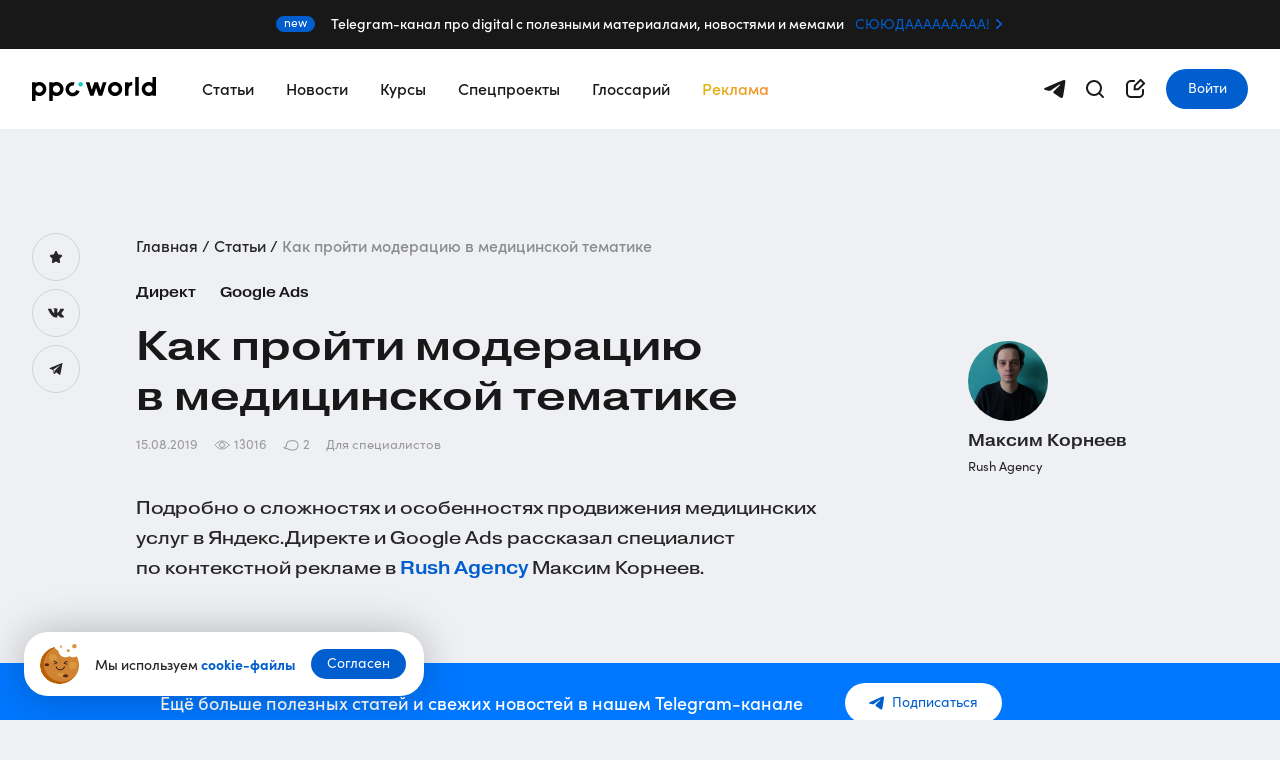

--- FILE ---
content_type: text/html; charset=UTF-8
request_url: https://ppc.world/articles/kak-proyti-moderaciyu-v-medicinskoy-tematike/
body_size: 51426
content:
<!DOCTYPE html>
<html lang="ru">
<head>
    <meta charset="UTF-8"/>

    <script type="text/javascript">
    window.dataLayer = [];

    dataLayer.push({
        'event':'pageViewCustom',
                                    'content_id': 'articles6387',
                                
    });

        
</script>
    <!-- Google Tag Manager -->
            <script>(function(w,d,s,l,i){w[l]=w[l]||[];w[l].push({'gtm.start':
                    new Date().getTime(),event:'gtm.js'});var f=d.getElementsByTagName(s)[0],
                j=d.createElement(s),dl=l!='dataLayer'?'&l='+l:'';j.async=true;j.src=
                'https://www.googletagmanager.com/gtm.js?id='+i+dl;f.parentNode.insertBefore(j,f);
            })(window,document,'script','dataLayer','GTM-PQ4J4GMM');</script>
        <!-- End Google Tag Manager -->
    <!-- DMPKit Tag Manager -->
    <script>
        (function (w, d, s, l1, l2, h, m) {
            // Инициализация dataLayer
            w[l1] = w[l1] || []; // Здесь l1 будет 'dataLayer'
            // Инициализация dmpkitdl
            w[l2] = w[l2] || []; // Здесь l2 будет 'dmpkitdl'

            // Перехват метода push для dataLayer
            const originalPushDataLayer = w[l1].push;
            w[l1].push = function () {
                console.log('Event pushed to dataLayer:', arguments); // Логирование новых событий для dataLayer

                // Дублирование события в dmpkitdl
                w[l2].push.apply(w[l2], arguments); // Копируем все аргументы в dmpkitdl

                return originalPushDataLayer.apply(this, arguments);
            };

            // Перехват метода push для dmpkitdl
            const originalPushDmpkitdl = w[l2].push;
            w[l2].push = function () {
                console.log('Event pushed to dmpkitdl:', arguments); // Логирование новых событий для dmpkitdl
                return originalPushDmpkitdl.apply(this, arguments);
            };

            // Создание элемента скрипта для загрузки внешнего скрипта
            const f = d.getElementsByTagName(s)[0],
                j = d.createElement(s);
            j.async = true;
            j.src = '//' + m + '/tm.js?id=' + h;
            f.parentNode.insertBefore(j, f);

        })(window, document, 'script', 'dataLayer', 'dmpkitdl', '89a585dc-fc28-44f1-852a-000208801526', 'static.ctm.1dmp.io');
    </script>
    <!-- End DMPKit Tag Manager -->
    <script src="https://yandex.ru/ads/system/context.js" async></script>
    <script>window.yaContextCb = window.yaContextCb || []</script>
                
            <title>Как пройти модерацию в медицинской тематике — ppc.world</title>
        <meta name="keywords" content=""/>
        <meta name="description" content="Разбираемся, как проходить модерацию медицинских объявлений в Яндекс.Директе и Google Ads. Подробнее в блоге ppc.world."/>

        <meta property="og:type" content="article">
        <meta property="og:title" content="Как пройти модерацию в медицинской тематике">
        <meta property="og:url" content="https://ppc.world/articles/kak-proyti-moderaciyu-v-medicinskoy-tematike/">
        <meta property="og:description" content="Разбираемся, как проходить модерацию медицинских объявлений в Яндекс.Директе и Google Ads. Подробнее в блоге ppc.world.">

        <meta property="og:site_name" content="ppc.world | ppc.world – все о работе с платным трафиком">
    

    <meta property="yandex_recommendations_image"
          content="https://ppc.world/uploads/images/8c/77/5d53dd29e316d-medicine.jpg">
    
    <link rel="canonical" href="https://ppc.world/articles/kak-proyti-moderaciyu-v-medicinskoy-tematike/"/>
    <link rel="amphtml"
          href="https://ppc.world/articles/kak-proyti-moderaciyu-v-medicinskoy-tematike/amp/">

                            <meta property="og:image" content="https://ppc.world/media/cache/article_image/rc/CnAXNXf8//uploads/images/8c/77/5d53dd29e316d-medicine.jpg">
            
    <meta name="viewport" content="width=device-width,initial-scale=1 maximum-scale=1">
    <meta property="fb:pages" content="1096985580368311" />

    
    
        <script type="application/ld+json">
      {
        "@context": "http://schema.org",
        "@type": "Article",
        "mainEntityOfPage": {
            "@type": "WebPage",
            "@id": "https://ppc.world/"
        },
        "headline": "Как пройти модерацию в&amp;nbsp;медицинской тематике",
        "author": {
            "@type": "Person",
            "name": "Максим Корнеев",
            "url": "/profile/44054/"
        },
        "datePublished": "Thu, 15 Aug 2019 09:30:00 +0300",
        "dateModified": "Thu, 15 Aug 2019 09:30:00 +0300",
                    "image": [
              "https://ppc.world/uploads/images/8c/77/5d53dd29e316d-medicine.jpg"
            ],
                "description" : "Разбираемся, как проходить модерацию медицинских объявлений в Яндекс.Директе и Google Ads. Подробнее в блоге ppc.world.",
        "articleBody" : "Правила рекламирования для&amp;nbsp;товаров и&amp;nbsp;услуг, связанных с&amp;nbsp;медициной, в&amp;nbsp;Директе и&amp;nbsp;Google&amp;nbsp;Ads сложные и&amp;nbsp;не всегда очевидные. К&amp;nbsp;тому же они серьезно разнятся. В&amp;nbsp;статье мы разберем особенности прохождения модерации отдельно для&amp;nbsp;каждой рекламной системы.

Что можно и&amp;nbsp;нельзя в&amp;nbsp;Яндекс.Директе

Перед запуском рекламы следует понять, пройдет ли объявления модерацию в&amp;nbsp;принципе, потому что есть услуги, показ которых возможен с&amp;nbsp;ограничениями или не&amp;nbsp;допускается вовсе. Это связано с&amp;nbsp;требованиями законодательства и&amp;nbsp;политикой рекламных систем.

В Яндекс.Директе можно рекламировать:

аптеки,
	ветеринарные аптеки и&amp;nbsp;препараты,
	ветеринарные услуги,
	книги, видео, сайты о&amp;nbsp;медицине и&amp;nbsp;лечении,
	медицинские изделия,
	народную медицину, целительство,
	организацию лечения, лечение за&amp;nbsp;рубежом,
	ортопедические изделия,
	перевозки больных,
	психологов,
	справочники клиник и&amp;nbsp;аптек,
	безрецептурные лекарственные средства,
	биологически активные добавки (БАД),
	медицинскую деятельность (за исключением медицинских услуг по&amp;nbsp;искусственному прерыванию беременности и&amp;nbsp;online-услуг),
	медицинские изделия,
	услуги в&amp;nbsp;области народной медицины и&amp;nbsp;целительство.
Нельзя рекламировать:

дистанционную продажу лекарственных средств,
	наркотические и&amp;nbsp;психотропные вещества, их прекурсоры,
	прерывание беременности, аборты,
	рецептурные препараты.
Когда вы убедились, что ваша тематика не&amp;nbsp;запрещена, следует заранее подготовить документы на&amp;nbsp;случай, если Яндекс.Директ все-таки отклонит объявления. Их список и&amp;nbsp;конечный адресат вы узнаете в справке.

Пока объявления проходят модерацию, отправьте необходимые документыОсобенности работы в&amp;nbsp;Яндекс.Директе

Нельзя показывать объявления, касающиеся деликатных тем по&amp;nbsp;поведенческому таргетингу, по&amp;nbsp;условиям ретаргетинга и&amp;nbsp;подбора аудитории (в том числе геотаргетингу). К&amp;nbsp;таким темам относятся, например, объявления о&amp;nbsp;лечении некоторых тяжелых заболеваний, диетах, беременности. Но подобные объявления можно показывать в&amp;nbsp;поиске и&amp;nbsp;по контекстному таргетингу в&amp;nbsp;сетях — то есть когда пользователь сам интересуется проблемой.



Даже если тематика определена как запрещенная, Яндекс.Директ периодически может пропускать объявления на&amp;nbsp;такие темы. Например, рекламировать методы прерывания беременности и&amp;nbsp;аборты нельзя, однако в&amp;nbsp;поисковой выдаче на&amp;nbsp;момент написания статьи объявления по&amp;nbsp;таким запросам есть:



Благодаря тому, что в&amp;nbsp;объявлениях напрямую не&amp;nbsp;указан объект рекламы, а&amp;nbsp;лишь описываются клиники и&amp;nbsp;врачи, они допускаются к&amp;nbsp;показу. Такой способ помогает пройти модерацию в&amp;nbsp;90% случаев в&amp;nbsp;рекламе медицинской тематики.

Для размещения в&amp;nbsp;РСЯ и&amp;nbsp;использования ретаргетинга подходят только определенные области медицины. Также для&amp;nbsp;них работает поведенческий таргетинг. Проверьте, есть ли ваша тематика в&amp;nbsp;списке: лекарственные препараты, витамины, добавки, пребиотики, медицинская диагностика, стоматология, общая терапия, гастроэнтерология, флебология, ортопедия, педиатрия, офтальмология, оториноларингология, ветеринарные препараты и&amp;nbsp;услуги.

Запуская баннер на&amp;nbsp;поиске, избегаем личных, деликатных и&amp;nbsp;жестоких тем. Лучше всего подойдут позитивные образы пациентов и&amp;nbsp;врачей, изображения клиники и&amp;nbsp;цены услуг. Например, нельзя показывать фото операций и&amp;nbsp;человеческих дефектов, но можно показывать нейтральные фото врачей.

Если вы предоставили необходимые документы, верно составили объявления, но они не&amp;nbsp;принимаются модерацией, а&amp;nbsp;конкуренты при&amp;nbsp;этом показываются в&amp;nbsp;выдаче по&amp;nbsp;вашим запросам, следует обратиться в&amp;nbsp;поддержку и&amp;nbsp;указать на&amp;nbsp;эту проблему. Объявления отправятся на&amp;nbsp;повторную модерацию и, скорее всего, будут приняты.

Если вы видите, что конкуренты нарушили правила, но их объявления все равно показываются, вы можете отправить жалобу. Яндекс рассмотрит и&amp;nbsp;примет решение об&amp;nbsp;отклонении таких объявлений.



Вывод

Чтобы пройти модерацию в&amp;nbsp;Яндекс.Директе, вы должны избегать этичных и&amp;nbsp;деликатных тем. Если объявления отклонили, то следует использовать непосредственно рекламу клиники, врачей, либо пытаясь указать в&amp;nbsp;заголовке ключевое слово в&amp;nbsp;другой смежной по&amp;nbsp;смыслу форме. Это касается и&amp;nbsp;формата «Баннер на&amp;nbsp;поиске» — используем нейтральные, позитивные изображения без&amp;nbsp;демонстрации на&amp;nbsp;них последствий и&amp;nbsp;симптомов болезней.

Модерация в&amp;nbsp;Google&amp;nbsp;Ads

В Google&amp;nbsp;Ads реклама медицинских услуг контролируется строже, а&amp;nbsp;в процессе модерации присутствует некий «рандом»: объявления могут отклонять без&amp;nbsp;каких-либо оснований.

Прохождение модерации во многом зависит от&amp;nbsp;геотаргетинга и&amp;nbsp;продвигаемых товаров или услуг. В&amp;nbsp;большинстве случаев будет допущена реклама медицинских учреждений без&amp;nbsp;указания конкретных медицинских услуг.

По основным медицинским тематикам и&amp;nbsp;процедурам Google&amp;nbsp;Ads ограничивает рекламу и&amp;nbsp;присваивает объявлениям статус «одобрено (с ограничениями)». Такие рекламные объявления не&amp;nbsp;будут показываться на&amp;nbsp;территории России, но могут быть показаны в&amp;nbsp;других странах, где реклама этих товаров и&amp;nbsp;услуг допускается.

В Google&amp;nbsp;Ads запрещено указывать косметологические, медицинские услуги, традиционную медицину. Полный список требований к&amp;nbsp;рекламированию медицинских услуг можно найти в справке.

Особенности рекламы в&amp;nbsp;Google&amp;nbsp;Ads

Не используйте в&amp;nbsp;текстах объявлений медицинские термины и&amp;nbsp;такие слова, как:

прием,
	консультация,
	лечение,
	выезд,
	вакцина,
	обследование,
	инъекции,
	уход,
	диагностика,
	помощь,
	операция.
Иначе Google присвоит объявлениям статус «одобрено (с ограничениями)» — показов в&amp;nbsp;РФ не&amp;nbsp;будет.

Используйте в&amp;nbsp;заголовках области медицины, наименования клиник и&amp;nbsp;специальности врачей без&amp;nbsp;описания самих услуг. Например, «Клиника Здоровые зубы», но не&amp;nbsp;«Лечение зубов дешево».

Можно воспользоваться лайфхаком — запустить динамические поисковые объявления. Рекламная система проанализирует сайт и&amp;nbsp;протянет в&amp;nbsp;объявления заголовки со страниц даже с&amp;nbsp;запрещенными формулировками, которые в&amp;nbsp;обычной рекламе не&amp;nbsp;пропустила бы. К&amp;nbsp;тому же объявления будут показываться с&amp;nbsp;качественными релевантными заголовками. В&amp;nbsp;этом случае модерация не&amp;nbsp;будет иметь претензий, так как сама система Google составила эти объявления.

Еще один лайфхак — использование шаблонов динамических заголовков {keyword:}. Система будет подставлять запросы пользователей в&amp;nbsp;заголовок и&amp;nbsp;показывать более релевантные объявления, которые в&amp;nbsp;стандартных кампаниях модерацию не&amp;nbsp;прошли бы.

Если мы видим конкурентов, которые прошли модерацию, мы можем обратиться в поддержку Google&amp;nbsp;Ads и&amp;nbsp;пожаловаться на&amp;nbsp;них. Любой показ таких объявлений — результат того, что они еще не&amp;nbsp;прошли ручную проверку специалистов Google. Следует обратить внимание модераторов на&amp;nbsp;эту проблему для&amp;nbsp;дальнейшего принятия решения об&amp;nbsp;их отклонении.

Ремаркетинг в&amp;nbsp;Google в&amp;nbsp;медицинской тематике запрещен. Однако можно использовать объявления в&amp;nbsp;КМС — для&amp;nbsp;них действуют все стандартные правила. Но, как и&amp;nbsp;в Яндекс.Директе, креативы и&amp;nbsp;тексты должны быть максимально деликатными, не&amp;nbsp;навязчивыми и&amp;nbsp;не должны содержать рекламу конкретных медицинских услуг.

Вывод

Модерация в&amp;nbsp;медицинской тематикой в&amp;nbsp;Google может вызывать затруднения. Даже с&amp;nbsp;учетом соблюдения всех правил объявления все равно могут отклонить. В&amp;nbsp;таком случае рекомендуем не&amp;nbsp;тратить время на&amp;nbsp;самостоятельный решение проблемы, даже если оно кажется вам логичным, а&amp;nbsp;сразу обращаться в&amp;nbsp;службу поддержки. Они предложат способ, подходящий конкретно для&amp;nbsp;вашей ситуации, и&amp;nbsp;помогут пройти модерацию.

Нередки случаи, когда объявления отклоняют по&amp;nbsp;ошибке. И&amp;nbsp;пока не&amp;nbsp;менеджер не&amp;nbsp;отправит их на&amp;nbsp;повторную ручную модерацию, они не&amp;nbsp;станут активными.",
        "publisher": {
            "@type": "Organization",
            "telephone": "+7 (953) 166 90 68",
            "name": "ppc.world",
            "logo": {
                "@type": "ImageObject",
                "url": "https://ppc.world/build/resources/img/logo-v2.png",
                "contentUrl": "https://ppc.world/build/resources/img/logo-v2.png",
                "width": 160,
                "height": 31
            }
          },
          "isAccessibleForFree": "False",
          "hasPart": {
            "@type": "WebPageElement",
            "isAccessibleForFree": "False"
          }
      }

    </script>

    <link rel="shortcut icon" href="/build/resources/img/favicon.svg">
    <link rel="alternate icon" href="/build/resources/img/favicon.ico">

        <link href="/build_v2/assets/css/index.css?v=1765533840" rel="stylesheet" type="text/css">
    <link rel="stylesheet" href="https://use.typekit.net/rek4osr.css">
    <link rel="stylesheet" href="https://use.typekit.net/euk6nty.css">

    
    <style>.async-hide { opacity: 0 !important} </style>
    
    <script>
        mindbox = window.mindbox || function() { mindbox.queue.push(arguments); };
        mindbox.queue = mindbox.queue || [];
        mindbox("create");
    </script>
    <script src="https://api.mindbox.ru/scripts/v1/tracker.js" async></script>
</head>

<body class="page">
    <div id="svg-path" data-path="/build_v2/assets/svg/sprite.svg"></div>

            <!-- Google Tag Manager (noscript) -->
        <noscript><iframe src="https://www.googletagmanager.com/ns.html?id=GTM-PQ4J4GMM"
                          height="0" width="0" style="display:none;visibility:hidden"></iframe></noscript>
        <!-- End Google Tag Manager (noscript) -->
    
    
            <svg width="0" height="0" style="position:absolute"><symbol viewBox="0 0 14 14" id="Union" xmlns="http://www.w3.org/2000/svg"><title>Union</title><desc>Created using Figma</desc><use xlink:href="#aaa" fill="#999"/><defs><path id="aaa" fill-rule="evenodd" d="M10.328 3.318c0 1.834-1.49 3.32-3.328 3.32a3.324 3.324 0 0 1-3.329-3.32A3.324 3.324 0 0 1 7 0a3.324 3.324 0 0 1 3.328 3.318zm-.162 3.453c1.967 1.047 3.402 3.055 3.817 5.444.118.723-.4 1.402-1.125 1.46A51.66 51.66 0 0 1 7 14c-2.057 0-4.025-.104-5.86-.31a1.295 1.295 0 0 1-1.068-.85 1.26 1.26 0 0 1-.055-.625C.43 9.826 1.866 7.818 3.834 6.77A4.68 4.68 0 0 0 7 7.996a4.627 4.627 0 0 0 3.166-1.225z"/></defs></symbol><symbol viewBox="0 0 57 75" fill="none" id="advertising" xmlns="http://www.w3.org/2000/svg"><path d="M50.253 49.636H23.288v2.482h26.965v-2.482zM50.253 54.6h-36.77v2.481h36.77V54.6zM45.35 59.564H13.482v2.482H45.35v-2.482z" fill="#3F3F3F"/><path d="M55.155 6.205h-6.128V4.964c0-.686-.549-1.241-1.226-1.241H45.35V0h-2.452v3.723h-2.45c-.678 0-1.227.555-1.227 1.24v1.242H24.514V4.964c0-.686-.55-1.241-1.226-1.241h-2.452V0h-2.45v3.723h-2.452c-.677 0-1.226.555-1.226 1.24v1.242H8.58c-.677 0-1.226.555-1.226 1.24v58.323H1.226C.549 65.768 0 66.324 0 67.01v2.482c0 2.741 2.195 4.963 4.903 4.963h46.575c2.708 0 4.903-2.222 4.903-4.963V7.445c0-.685-.549-1.24-1.226-1.24zm-13.482 0h4.903v2.481h-4.903V6.205zm-24.514 0h4.903v2.481H17.16V6.205zM4.903 71.973c-1.354 0-2.452-1.111-2.452-2.482V68.25h44.125v1.24a4.973 4.973 0 0 0 .658 2.483H4.903zM53.93 69.49c0 1.37-1.098 2.482-2.452 2.482-1.354 0-2.451-1.111-2.451-2.482v-2.482c0-.685-.549-1.24-1.226-1.24H9.805V8.685h4.903v1.241c0 .686.549 1.241 1.226 1.241h7.354c.677 0 1.226-.555 1.226-1.24V8.685H39.22v1.241c0 .686.55 1.241 1.226 1.241h7.354c.677 0 1.226-.555 1.226-1.24V8.685h4.903v60.805z" fill="#3F3F3F"/><path d="M47.801 14.89c-.076 0-.152.008-.227.022l-19.498 3.702h-6.014c-1.354 0-2.451 1.11-2.451 2.481-2.708 0-4.903 2.223-4.903 4.964 0 2.741 2.195 4.964 4.903 4.964 0 1.37 1.097 2.482 2.451 2.482v11.168c0 .685.549 1.24 1.226 1.24h4.902c.677 0 1.226-.555 1.226-1.24v-6.205h3.677c.677 0 1.226-.555 1.226-1.24V34.69l13.255 2.516a1.233 1.233 0 0 0 1.452-1.22V16.132c.001-.685-.548-1.241-1.225-1.241zm-28.19 13.65c-1.354 0-2.452-1.11-2.452-2.48 0-1.372 1.098-2.483 2.452-2.483v4.964zm7.354 14.892h-2.452V40.95h2.452v2.482zm0-4.964h-2.452v-4.963h2.452v4.963zm0-7.445h-4.903v-9.928h4.903v9.928zm4.902 4.963h-2.45v-2.233l2.45.465v1.768zm14.709-1.489l-17.16-3.263v-10.35l17.16-3.263v16.876zM20.836 49.636h-2.451v2.482h2.451v-2.482z" fill="#3F3F3F"/></symbol><symbol viewBox="0 0 19 19" fill="none" id="alert" xmlns="http://www.w3.org/2000/svg"><path d="M18.095 8.67c0-1.529-1.095-2.809-2.55-3.116V.667a.668.668 0 0 0-.487-.64.681.681 0 0 0-.76.282c-.085.133-2.164 3.272-6.263 3.272H5.15C2.31 3.581 0 5.864 0 8.671c0 2.58 1.953 4.712 4.474 5.04v3.407c0 1.038.853 1.882 1.903 1.882h.431c1.05 0 1.903-.844 1.903-1.882v-.917c.935-.12 1.66-.91 1.66-1.866v-.203c2.547.83 3.856 2.787 3.928 2.9a.678.678 0 0 0 1.247-.358v-4.886c1.454-.308 2.55-1.588 2.55-3.117zm-16.744 0c0-2.07 1.704-3.753 3.798-3.753h2.21v7.508H5.15c-2.094 0-3.798-1.684-3.798-3.754zm7.668 5.665a.55.55 0 0 1-.553.547h-.43c-.374 0-.676.299-.676.667v1.57a.55.55 0 0 1-.552.546h-.431a.55.55 0 0 1-.553-.547V13.76h2.21c.345 0 .67.029.985.07v.505zm5.175.548c-.91-.847-2.318-1.83-4.231-2.25a.683.683 0 0 0-.269-.056h-.003a8.725 8.725 0 0 0-.98-.125V4.89c2.56-.187 4.385-1.408 5.482-2.43v12.424zm1.35-4.488V6.946c.7.27 1.2.939 1.2 1.725 0 .786-.5 1.455-1.2 1.724z" fill="#5FCAFF"/></symbol><symbol viewBox="0 0 20 12" id="arrow-back" xmlns="http://www.w3.org/2000/svg"><path fill-rule="evenodd" clip-rule="evenodd" d="M6.707 2.121L3.828 5H19a1 1 0 1 1 0 2H3.828l2.88 2.879a1 1 0 0 1-1.415 1.414L.707 6.707a1 1 0 0 1 0-1.414m.001-.001L5.293.707a1 1 0 0 1 1.414 1.414"/></symbol><symbol viewBox="0 0 15 25" id="arrow-left" xmlns="http://www.w3.org/2000/svg"><path d="M15 2.8L12.3 0 0 12.5 12.3 25l2.7-2.8-9.6-9.7L15 2.8z"/></symbol><symbol stroke="currentColor" viewBox="0 0 40 12" id="arrow-left-icon" xmlns="http://www.w3.org/2000/svg"><path d="M39 6H2M6 1.414L1.414 6M1.414 6L6 10.586" stroke-width="2" stroke-linecap="round" stroke-linejoin="round"/></symbol><symbol viewBox="0 0 40 12" fill="none" id="arrow-promo" xmlns="http://www.w3.org/2000/svg"><path d="M1 6h37M34 10.586L38.586 6M38.586 6L34 1.414" stroke="#fff" stroke-width="2" stroke-linecap="round" stroke-linejoin="round"/></symbol><symbol viewBox="0 0 15 25" id="arrow-right" xmlns="http://www.w3.org/2000/svg"><path d="M0 22.2L2.7 25 15 12.5 2.7 0 0 2.8l9.6 9.7L0 22.2z"/></symbol><symbol stroke="currentColor" viewBox="0 0 40 12" id="arrow-right-icon" xmlns="http://www.w3.org/2000/svg"><path d="M1.001 6h37M34.001 10.586L38.587 6M38.587 6l-4.586-4.586" stroke-width="2" stroke-linecap="round" stroke-linejoin="round"/></symbol><symbol viewBox="0 0 20 12" id="arrow-start" xmlns="http://www.w3.org/2000/svg"><path fill-rule="evenodd" clip-rule="evenodd" d="M13.293 2.121L16.172 5H1a1 1 0 0 0 0 2h15.172l-2.88 2.879a1 1 0 0 0 1.415 1.414l4.586-4.586a1 1 0 0 0 0-1.414m-.001-.001L14.707.707a1 1 0 1 0-1.414 1.414"/></symbol><symbol viewBox="0 0 20 12" id="arrow_small" xmlns="http://www.w3.org/2000/svg"><path d="M13.293 2.121l2.879 2.88H1a1 1 0 0 0 0 2h15.172l-2.88 2.878a1 1 0 0 0 1.415 1.414l4.586-4.586a1 1 0 0 0 0-1.414m-.001-.001L14.707.707a1 1 0 1 0-1.414 1.414"/></symbol><symbol viewBox="0 0 71 71" id="blogger" xmlns="http://www.w3.org/2000/svg"><path d="M69.302 50.818h-5.873V4.727c0-2.61-2.104-4.727-4.698-4.727H11.747C9.152 0 7.048 2.116 7.048 4.727V52H1.175c-.648 0-1.174.53-1.174 1.182v9.454c0 .653.526 1.182 1.174 1.182h5.873v2.364c0 2.61 2.104 4.727 4.699 4.727h54.032c2.594 0 4.698-2.116 4.698-4.727V52c0-.653-.526-1.182-1.175-1.182zM5.873 61.454H2.349v-7.09h3.524v7.09zM9.397 4.727a2.356 2.356 0 0 1 2.349-2.364H58.73a2.356 2.356 0 0 1 2.35 2.364v4.727H9.395V4.727zM8.222 61.454v-7.09h2.35v7.09h-2.35zm3.524 7.09a2.356 2.356 0 0 1-2.35-2.363v-2.363h37.588c.181-.004.36-.05.52-.136v.012l9.397-4.728a1.185 1.185 0 0 0 0-2.115l-9.397-4.727v.011a1.143 1.143 0 0 0-.52-.136H9.397V11.817H61.08v54.364a4.7 4.7 0 0 0 .653 2.364H11.747zM45.81 59.09v2.364H12.921V59.09H45.81zm-32.889-2.363v-2.364H45.81v2.364H12.921zm35.238 3.997v-5.63l5.596 2.815-5.596 2.815zm19.968 5.457c0 1.306-1.052 2.364-2.35 2.364s-2.348-1.058-2.348-2.364v-13h4.698v13z" fill="#3F3F3F"/><path d="M28.19 15.364H14.095c-.649 0-1.175.53-1.175 1.182v14.182c0 .653.526 1.182 1.175 1.182H28.19c.649 0 1.175-.53 1.175-1.182V16.546c0-.653-.526-1.182-1.175-1.182zm-1.175 14.182H15.27V17.728h11.746v11.818zM57.556 20.091H32.889v2.364h24.667V20.09zM57.556 24.818H32.889v2.364h24.667v-2.364zM52.857 29.545H32.89v2.364h19.968v-2.364zM57.555 15.364h-15.27v2.364h15.27v-2.364zM56.38 35.455H14.094c-.649 0-1.175.53-1.175 1.182v9.454c0 .653.526 1.182 1.175 1.182H56.38c.649 0 1.175-.529 1.175-1.182v-9.454c0-.653-.526-1.182-1.175-1.182zm-1.175 9.455H15.27v-7.091h39.936v7.09zM39.936 15.364h-2.349v2.364h2.35v-2.364zM14.095 4.728h-2.349V7.09h2.35V4.727zM18.793 4.728h-2.349V7.09h2.35V4.727zM23.492 4.728h-2.349V7.09h2.35V4.727z" fill="#3F3F3F"/></symbol><symbol viewBox="0 0 44 60" fill="none" id="boy" xmlns="http://www.w3.org/2000/svg"><path d="M32.997 16h-1v2h1c1.103 0 2 .897 2 2s-.897 2-2 2h-1v2h1c2.206 0 4-1.794 4-4s-1.794-4-4-4zM11 19h1v-2h-1c-2.206 0-4 1.794-4 4s1.794 4 4 4h1v-2h-1c-1.103 0-2-.897-2-2s.897-2 2-2zM21.13 23.04l.86-6.876-1.985-.248-1 8A1.001 1.001 0 0 0 20 25.04h3v-2H21.13z" fill="#000"/><path d="M31.999 15v11.798a4.983 4.983 0 0 1-1.23 3.329l-4.32 4.892a3 3 0 0 1-2.249 1.02h-4.378a2.998 2.998 0 0 1-2.249-1.018l-4.318-4.938a5.006 5.006 0 0 1-1.233-3.343V13h-2v13.732a6.998 6.998 0 0 0 1.727 4.667l4.32 4.94a5.002 5.002 0 0 0 3.751 1.7h4.382a4.996 4.996 0 0 0 3.746-1.697l4.323-4.894a6.983 6.983 0 0 0 1.728-4.658V15h-2z" fill="#000"/><path d="M15.998 20.04a2 2 0 1 0 0-4 2 2 0 0 0 0 4zM26.999 20.04a2 2 0 1 0 0-4 2 2 0 0 0 0 4z" fill="#000"/><path d="M30.938 4.249C30.593 2.163 28.633 0 22 0 9.365 0 6.063 12.63 6.03 12.757a1.003 1.003 0 0 0 .806 1.23c8.668 1.446 16.38-1.69 20.071-3.594.996 2.207 2.895 5.853 5.854 6.578a.996.996 0 0 0 .815-.155.996.996 0 0 0 .418-.717l.59-5.929c.26-2.582-1.275-5.007-3.646-5.921zm1.656 5.722l-.45 4.536c-1.846-1.307-3.197-4.425-3.76-5.728l-.078-.178a.998.998 0 0 0-1.405-.473c-2.843 1.59-10.175 5.05-18.592 4.049C9.33 9.357 12.87 2 22 2c3.194 0 7 .52 7 3a1 1 0 0 0 .764.972 3.745 3.745 0 0 1 2.831 3.999zM25.55 26.105a8.506 8.506 0 0 1-3.79.895H18.999v2h2.763c1.618 0 3.238-.382 4.685-1.106l-.895-1.79zM15 35v5.239c.003.504-.37.934-.873 1l-6.32.84C3.357 42.675 0 46.509 0 50.999v9h2v-9c0-3.492 2.61-6.475 6.072-6.938l6.317-.84A3.001 3.001 0 0 0 17 40.23V35h-2zM36.19 42.099l-6.32-.84A1.002 1.002 0 0 1 29 40.25V35h-2v5.241a3 3 0 0 0 2.608 3l6.318.84c3.453.462 6.063 3.438 6.072 6.919v9H44v-9.002c-.01-4.48-3.368-8.305-7.808-8.899z" fill="#000"/><path d="M10 52H8v8h2v-8zM35.997 52h-2v8h2v-8zM28.956 41.61a8.996 8.996 0 0 1-1.453 1.452c-3.835 3.033-9.425 2.383-12.46-1.451l-1.567 1.24a10.853 10.853 0 0 0 8.534 4.12c2.362 0 4.741-.765 6.734-2.341a10.877 10.877 0 0 0 1.778-1.778l-1.566-1.242z" fill="#000"/></symbol><symbol viewBox="0 0 40 12" fill="none" id="btn-arrow" xmlns="http://www.w3.org/2000/svg"><path d="M1 6h38M34 10.586L38.586 6M38.586 6L34 1.414"/></symbol><symbol viewBox="0 0 16 16" fill="none" id="calendar-icon" xmlns="http://www.w3.org/2000/svg"><path d="M5 1v2H1v12h14V3h-4V1M1 8h14M5 3h6M5 4V3M11 4V3"/></symbol><symbol viewBox="0 0 12 12" fill="currentColor" id="clip" xmlns="http://www.w3.org/2000/svg"><path d="M4.46 8.138c.092.092.23.138.322.138.138 0 .23-.046.321-.138l4.23-4.23c.046-.046.138-.138.322-.138.276 0 .46.184.46.46 0 .138-.046.23-.138.322L4.966 9.563c-.69.69-1.886.69-2.621 0a1.815 1.815 0 0 1-.552-1.287c0-.46.184-.966.552-1.287l5.563-5.564a.444.444 0 0 0 0-.643L7.264.138A.417.417 0 0 0 6.943 0a.417.417 0 0 0-.322.138L1.057 5.7C.367 6.391 0 7.311 0 8.321c0 1.012.368 1.886 1.057 2.622.69.69 1.61 1.057 2.621 1.057 1.012 0 1.885-.368 2.62-1.057L11.31 5.93c.414-.414.69-1.011.69-1.61a2.277 2.277 0 0 0-2.299-2.298c-.598 0-1.195.23-1.609.69l-4.23 4.23a.444.444 0 0 0 0 .643l.598.552z"/></symbol><symbol viewBox="0 0 25 25" id="clock" xmlns="http://www.w3.org/2000/svg"><path d="M12.5 0C5.596 0 0 5.597 0 12.5S5.596 25 12.5 25C19.403 25 25 19.403 25 12.5 25 5.596 19.403 0 12.5 0zm.863 14.028c0 .033-.005.066-.01.099-.003.024-.005.05-.01.074-.006.025-.016.05-.024.075-.01.03-.019.061-.031.09l-.006.015a.838.838 0 0 1-.064.114l-.005.006a.856.856 0 0 1-.091.11l-.028.027a.83.83 0 0 1-.091.076l-.03.021a.863.863 0 0 1-.13.07c-.01.005-.02.008-.03.011a.855.855 0 0 1-.314.061c-.01 0-.021-.003-.032-.003a.865.865 0 0 1-.147-.016l-.045-.014a.89.89 0 0 1-.13-.044c-.004-.003-.009-.003-.014-.005l-4.793-2.261a.865.865 0 0 1 .738-1.564l3.56 1.679V5.187a.864.864 0 1 1 1.728 0V14.028z" fill="#039BE6"/></symbol><symbol viewBox="-2 3 15 15" id="close" xmlns="http://www.w3.org/2000/svg"><path fill-rule="evenodd" clip-rule="evenodd" d="M13 5.2L10.8 3 5.5 8.3.2 3-2 5.2l5.3 5.3-5.3 5.3L.2 18l5.3-5.3 5.3 5.3 2.2-2.2-5.3-5.3z"/></symbol><symbol viewBox="0 0 34 34" id="cloud" xmlns="http://www.w3.org/2000/svg"><g clip-path="url(#asa)"><path d="M25.834 9.624A10.038 10.038 0 0 0 17 4.663c-4.617 0-8.58 2.881-9.607 6.915C3.29 11.713 0 14.783 0 18.537c0 3.565 3.024 6.574 6.917 6.922.067.028.14.043.212.043h3.839v3.29c0 .303.245.548.548.548h10.968a.548.548 0 0 0 .548-.548v-3.29h2.742a.506.506 0 0 0 .195-.04C30.485 25.12 34 21.673 34 17.55c0-4.213-3.561-7.64-8.166-7.926zm-3.898 18.62h-9.871V22.21h2.193a.549.549 0 0 0 .52-.375l.424-1.27h3.596l.424 1.27a.549.549 0 0 0 .52.375h2.194v6.033zm3.806-3.866a.508.508 0 0 0-.132.027h-2.578v-2.742a.548.548 0 0 0-.548-.549h-2.347l-.423-1.27a.548.548 0 0 0-.52-.375h-4.387a.548.548 0 0 0-.52.375l-.424 1.27h-2.347a.548.548 0 0 0-.548.549v2.742H7.3a.541.541 0 0 0-.134-.026c-3.403-.234-6.07-2.8-6.07-5.842 0-3.235 2.95-5.868 6.62-5.868h.005c.035 0 .072.004.11.004a.549.549 0 0 0 .538-.443C9.108 8.482 12.738 5.76 17 5.76c3.45 0 6.592 1.822 8.006 4.643.09.18.273.297.475.303 4.161.124 7.422 3.13 7.422 6.844 0 3.593-3.145 6.592-7.161 6.828z"/><path d="M17 22.211a2.742 2.742 0 1 0 0 5.484 2.742 2.742 0 0 0 0-5.484zm0 4.387a1.645 1.645 0 1 1 0-3.29 1.645 1.645 0 0 1 0 3.29z"/><rect x="16.514" y="12.629" width=".971" height="7.771" rx=".486"/><rect x="14.572" y="16.514" width=".971" height="3.886" rx=".486" transform="rotate(-135 14.572 16.514)"/><rect x="16.514" y="13.767" width=".971" height="3.886" rx=".486" transform="rotate(-45 16.514 13.767)"/></g><defs><clipPath id="asa"><path d="M0 0h34v34H0z"/></clipPath></defs></symbol><symbol viewBox="0 0 14 13" id="comment" xmlns="http://www.w3.org/2000/svg"><path d="M0 0v9.9h2.6V13L7 9.9h7V0H0z"/></symbol><symbol viewBox="0 0 12 11" id="commentary" xmlns="http://www.w3.org/2000/svg"><path d="M9.78 3.994C9.78 1.792 7.586 0 4.89 0 2.194 0 0 1.792 0 3.994c0 1.25.689 2.396 1.894 3.158-.201.858-.523 1.96-.942 2.55a.144.144 0 0 0-.012.141c.019.042.056.068.096.068h.01c.092-.01 2.24-.257 3.616-1.928.075.003.151.004.228.004 2.696 0 4.89-1.791 4.89-3.993z"/><path d="M12 5.083c0-1.464-.97-2.746-2.414-3.441.54.714.855 1.561.855 2.471 0 2.529-2.422 4.586-5.399 4.586h-.005a5.792 5.792 0 0 0 2.301.374c1.376 1.67 3.525 1.917 3.616 1.927a.108.108 0 0 0 .106-.067.143.143 0 0 0-.012-.14c-.42-.59-.74-1.693-.942-2.551C11.311 7.48 12 6.333 12 5.083z"/></symbol><symbol viewBox="0 0 17 12" id="done" xmlns="http://www.w3.org/2000/svg"><path fill-rule="evenodd" clip-rule="evenodd" d="M6.555 9.634L2.739 5.973a1.051 1.051 0 0 0-1.443 0 .951.951 0 0 0 0 1.384l4.537 4.354a1.053 1.053 0 0 0 1.445-.002l9.423-9.04a.951.951 0 0 0 0-1.385 1.051 1.051 0 0 0-1.443 0l-8.703 8.35z"/></symbol><symbol viewBox="0 0 12 13" fill="currentColor" id="download" xmlns="http://www.w3.org/2000/svg"><path fill-rule="evenodd" clip-rule="evenodd" d="M1 13a1 1 0 1 1 0-2h10a1 1 0 1 1 0 2H1zm10.293-7.293l-4.586 4.586a1 1 0 0 1-1.414 0L.706 5.706a1 1 0 0 1 1.414-1.414L5 7.17V1a1 1 0 0 1 2 0v6.172l2.879-2.88a1 1 0 0 1 1.414 1.415z"/></symbol><symbol stroke="currentColor" viewBox="0 0 16 16" id="download-icon" xmlns="http://www.w3.org/2000/svg"><path stroke-linecap="round" stroke-linejoin="round" stroke-width="2" d="M2 15h12m-6-4V1m0 10l4.95-4.95m-5 4.95L3 6.05"/></symbol><symbol viewBox="0 0 14 14" id="edit" xmlns="http://www.w3.org/2000/svg"><path d="M12.7 3.6l-.9 1-2.4-2.4 1-.9c.2-.2.5-.2.7 0l1.6 1.6c.2.2.2.5 0 .7zM5 11.4L2.6 9.1l6-6 2.3 2.3-5.9 6zm-2.9-1.2l1.7 1.7-2.4.7.7-2.4zm11.4-8.1L11.9.5c-.3-.3-1.4-.9-2.3 0L1.4 8.6c-.1.1-.1.2-.1.3L0 13.3c0 .2 0 .4.2.5.1.2.4.2.5.2l4.4-1.2c.1-.1.2-.1.3-.2l8.1-8.1c.7-.7.7-1.8 0-2.4z" fill="#00CAB9"/></symbol><symbol viewBox="0 0 14 14" id="edit-transparent" xmlns="http://www.w3.org/2000/svg"><path d="M12.7 3.6l-.9 1-2.4-2.4 1-.9c.2-.2.5-.2.7 0l1.6 1.6c.2.2.2.5 0 .7zM5 11.4L2.6 9.1l6-6 2.3 2.3-5.9 6zm-2.9-1.2l1.7 1.7-2.4.7.7-2.4zm11.4-8.1L11.9.5c-.3-.3-1.4-.9-2.3 0L1.4 8.6c-.1.1-.1.2-.1.3L0 13.3c0 .2 0 .4.2.5.1.2.4.2.5.2l4.4-1.2c.1-.1.2-.1.3-.2l8.1-8.1c.7-.7.7-1.8 0-2.4z"/></symbol><symbol viewBox="0 0 14 14" fill="none" id="external-link" xmlns="http://www.w3.org/2000/svg"><g clip-path="url(#baa)" fill="#D0D2D8"><path d="M13.364 0H8.273a.636.636 0 0 0 0 1.273h3.554l-6.55 6.55a.636.636 0 1 0 .9.9l6.55-6.55v3.554a.636.636 0 0 0 1.273 0V.637A.636.636 0 0 0 13.364 0z"/><path d="M10.818 6.364a.636.636 0 0 0-.636.636v5.727h-8.91V3.818H7a.636.636 0 0 0 0-1.273H.636A.636.636 0 0 0 0 3.182v10.182c0 .351.285.636.636.636h10.182a.636.636 0 0 0 .637-.636V7a.637.637 0 0 0-.637-.636z"/></g><defs><clipPath id="baa"><path fill="#fff" d="M0 0h14v14H0z"/></clipPath></defs></symbol><symbol viewBox="0 0 16 10" id="eye" xmlns="http://www.w3.org/2000/svg"><path fill-rule="evenodd" clip-rule="evenodd" d="M15.9 4.8C15.8 4.7 12.3 0 8 0 3.7 0 .2 4.7 0 4.8v.4c.2.1 3.7 4.8 8 4.8s7.8-4.7 7.9-4.8c.1-.1.1-.3 0-.4zM8 7.9C6.3 7.9 5 6.6 5 5c0-1.6 1.3-2.9 3-2.9s3 1.3 3 2.9c0 1.6-1.3 2.9-3 2.9z"/></symbol><symbol viewBox="0 0 11 20" id="fb-hb" xmlns="http://www.w3.org/2000/svg"><path d="M10.13.004L7.605 0c-2.836 0-4.67 1.932-4.67 4.922v2.27H.398A.403.403 0 0 0 0 7.598v3.288c0 .226.178.408.397.408h2.539v8.297c0 .226.177.408.397.408h3.312c.219 0 .397-.183.397-.408v-8.297h2.968c.22 0 .397-.182.397-.408l.001-3.288a.414.414 0 0 0-.116-.288.392.392 0 0 0-.281-.12H7.04V5.268c0-.925.215-1.394 1.388-1.394l1.7-.001c.22 0 .397-.183.397-.408V.412a.403.403 0 0 0-.396-.408z"/></symbol><symbol viewBox="0 0 14 14" id="fire" xmlns="http://www.w3.org/2000/svg"><path d="M4.344 14c-.933-1.941-.436-3.054.28-4.102a6.535 6.535 0 0 0 .988-2.284s.618.802.37 2.058c1.091-1.215 1.297-3.149 1.133-3.89C9.58 7.505 10.633 11.235 9.214 14c7.552-4.273 1.878-10.666.89-11.387.33.72.392 1.94-.273 2.531C8.705.875 5.92 0 5.92 0c.33 2.202-1.193 4.61-2.662 6.408-.051-.878-.106-1.483-.568-2.324C2.588 5.68 1.37 6.98 1.04 8.577c-.447 2.165.335 3.749 3.305 5.423z"/></symbol><symbol viewBox="0 0 16 16" id="flag" xmlns="http://www.w3.org/2000/svg"><path d="M15.002 1.866H2v7.877h13.002l-3.06-3.938 3.06-3.939zM2 .991v14.003"/></symbol><symbol viewBox="0 0 12 12" fill="none" id="floppy-disk" xmlns="http://www.w3.org/2000/svg"><g clip-path="url(#bfa)" fill="#039BE6"><path d="M11.92 2.262L9.738.08A.273.273 0 0 0 9.545 0H1.091C.49 0 0 .49 0 1.09v9.82C0 11.51.49 12 1.09 12h9.82c.6 0 1.09-.49 1.09-1.09V2.454a.273.273 0 0 0-.08-.193zM2.727.545h6v3.273c0 .3-.244.546-.545.546h-4.91a.546.546 0 0 1-.545-.546V.545zm7.091 10.91H2.182v-4.91h7.636v4.91zm1.637-.546c0 .3-.245.546-.546.546h-.545V6.273A.273.273 0 0 0 10.09 6H1.909a.273.273 0 0 0-.273.273v5.182h-.545a.546.546 0 0 1-.546-.546V1.091c0-.3.245-.546.546-.546h1.09v3.273c0 .602.49 1.091 1.092 1.091h4.909c.601 0 1.09-.49 1.09-1.09V.544h.16l2.023 2.022v8.342z"/><path d="M6.818 3.818H7.91c.15 0 .273-.122.273-.273V1.364a.273.273 0 0 0-.273-.273H6.82a.273.273 0 0 0-.274.273v2.181c0 .151.122.273.273.273zm.273-2.182h.545v1.637h-.545V1.636z"/></g><defs><clipPath id="bfa"><path fill="#fff" d="M0 0h12v12H0z"/></clipPath></defs></symbol><symbol viewBox="0 0 44 44" fill="none" id="google_adwords-alert" xmlns="http://www.w3.org/2000/svg"><path d="M21.544 1.008a.5.5 0 0 1 .912 0L25.45 7.63a.5.5 0 0 0 .747.2l5.905-4.239a.5.5 0 0 1 .789.456l-.719 7.233a.5.5 0 0 0 .547.547l7.233-.719a.5.5 0 0 1 .456.79l-4.24 5.904a.5.5 0 0 0 .2.747l6.624 2.994a.5.5 0 0 1 0 .912L36.37 25.45a.5.5 0 0 0-.2.747l4.239 5.905a.5.5 0 0 1-.456.789l-7.233-.719a.5.5 0 0 0-.547.547l.719 7.233a.5.5 0 0 1-.79.456l-5.904-4.24a.5.5 0 0 0-.747.2l-2.994 6.624a.5.5 0 0 1-.912 0L18.55 36.37a.5.5 0 0 0-.747-.2l-5.905 4.239a.5.5 0 0 1-.789-.456l.719-7.233a.5.5 0 0 0-.547-.547l-7.233.719a.5.5 0 0 1-.456-.79l4.24-5.904a.5.5 0 0 0-.2-.747l-6.624-2.994a.5.5 0 0 1 0-.912L7.63 18.55a.5.5 0 0 0 .2-.747l-4.239-5.905a.5.5 0 0 1 .456-.789l7.233.719a.5.5 0 0 0 .547-.547l-.719-7.233a.5.5 0 0 1 .79-.456l5.904 4.24a.5.5 0 0 0 .747-.2l2.994-6.624z" fill="#34A852"/><path d="M23.156 22.68h-2.304l-.162-8.28h2.628l-.162 8.28zm.36 3.078c0 .492-.144.864-.432 1.116-.288.24-.648.36-1.08.36-.432 0-.792-.126-1.08-.378-.288-.252-.432-.618-.432-1.098 0-.468.144-.828.432-1.08.3-.252.66-.378 1.08-.378.432 0 .792.126 1.08.378.288.252.432.612.432 1.08z" fill="#fff"/></symbol><symbol viewBox="0 0 54 40" id="hat" xmlns="http://www.w3.org/2000/svg"><g fill="none"><path d="M53.946 14.187v-1.188L26.96 0 0 12.987v1.21l26.961 12.988 26.985-12.998z" fill="#039BE6"/><path d="M9.341 21.067v7.768l16.254 7.83h2.732l16.21-7.808a4.17 4.17 0 0 0 .044-.103v-7.688l-17.62 8.488-17.62-8.487zM51.103 32.95V17.837l-2.134 1.076V32.95l-1.39 4.236L49.68 40h.711l2.102-2.814-1.39-4.236z" fill="#039BE6"/></g></symbol><symbol viewBox="0 0 60 53" id="heart" xmlns="http://www.w3.org/2000/svg"><path d="M55.154 4.897A16.47 16.47 0 0 0 43.414.038 16.51 16.51 0 0 0 31.66 4.91l-1.64 1.64-1.667-1.666A16.553 16.553 0 0 0 16.587 0C12.16 0 7.988 1.73 4.859 4.859 1.717 8.001-.013 12.173 0 16.612c0 4.44 1.743 8.599 4.885 11.74l23.887 23.889c.331.33.777.508 1.209.508.432 0 .878-.165 1.208-.496l23.94-23.85A16.51 16.51 0 0 0 60 16.65a16.434 16.434 0 0 0-4.846-11.753zM52.71 25.974l-22.73 22.641L7.3 25.935a13.095 13.095 0 0 1-3.867-9.323c0-3.523 1.361-6.83 3.855-9.31a13.077 13.077 0 0 1 9.298-3.855c3.523 0 6.843 1.374 9.336 3.867l2.875 2.875a1.712 1.712 0 0 0 2.43 0l2.849-2.85A13.117 13.117 0 0 1 43.4 3.473c3.51 0 6.817 1.373 9.31 3.854a13.083 13.083 0 0 1 3.855 9.323c.012 3.524-1.361 6.831-3.855 9.324z"/></symbol><symbol viewBox="0 0 60 53" fill="none" id="heart-color" xmlns="http://www.w3.org/2000/svg"><path d="M55.154 4.897A16.47 16.47 0 0 0 43.414.038 16.51 16.51 0 0 0 31.66 4.91l-1.64 1.64-1.667-1.666A16.553 16.553 0 0 0 16.587 0C12.16 0 7.988 1.73 4.859 4.859 1.717 8.001-.013 12.173 0 16.612c0 4.44 1.743 8.599 4.885 11.74l23.887 23.889c.331.33.777.508 1.209.508.432 0 .878-.165 1.208-.496l23.94-23.85A16.51 16.51 0 0 0 60 16.65a16.434 16.434 0 0 0-4.846-11.753z" fill="url(#bja)"/><defs><linearGradient id="bja" x1="40.198" y1="2.066" x2="45.616" y2="34.954" gradientUnits="userSpaceOnUse"><stop stop-color="#F3AF47"/><stop offset=".938" stop-color="#F93561"/><stop offset="1" stop-color="#E5236F"/></linearGradient></defs></symbol><symbol viewBox="0 0 24 24" fill="none" id="icon-accordeon-arrow" xmlns="http://www.w3.org/2000/svg"><path d="M6 15l6-6 6 6" stroke="#F5F6F9" stroke-width="2" stroke-linecap="round" stroke-linejoin="round"/></symbol><symbol viewBox="0 0 24 24" fill="none" stroke="currentColor" id="icon-add-material" xmlns="http://www.w3.org/2000/svg"><path d="M17.62 2.843l3.536 3.536L18.535 9l-3.242 3.242-3.683.147.147-3.682L15 5.465l2.622-2.622z" stroke-width="2" stroke-linecap="round" stroke-linejoin="round"/><path d="M11.111 4H8a4 4 0 0 0-4 4v8a4 4 0 0 0 4 4h8a4 4 0 0 0 4-4v-3.111" stroke-width="2" stroke-linecap="round" stroke-linejoin="round"/></symbol><symbol viewBox="0 0 13 14" id="icon-allmaterials" xmlns="http://www.w3.org/2000/svg"><path d="M0 8h3v6H0V8z" fill="#14A9CC"/><path d="M5 5h3v9H5V5z" fill="#FE8A02"/><path d="M10 0h3v14h-3V0z" fill="#00CAB9"/></symbol><symbol viewBox="0 0 12 8" id="icon-arrow-down" xmlns="http://www.w3.org/2000/svg"><path stroke-linecap="round" stroke-linejoin="round" stroke-width="2" d="M11 1L6 6 1 1" fill="none" stroke="currentColor"/></symbol><symbol viewBox="0 0 9 9" fill="none" id="icon-arrow-link" xmlns="http://www.w3.org/2000/svg"><path fill="none" d="M1 1h7v7H1z"/><path d="M2.4 1H8v5.6M1 8l7-7" stroke="#00CAB9" stroke-width="2" stroke-linecap="round"/></symbol><symbol viewBox="0 0 24 24" id="icon-burger" xmlns="http://www.w3.org/2000/svg"><rect x="2" y="20" width="2" height="20" rx="1" transform="rotate(-90 2 20)" fill="currentColor"/><rect x="2" y="13" width="2" height="20" rx="1" transform="rotate(-90 2 13)" fill="currentColor"/><rect x="2" y="6" width="2" height="20" rx="1" transform="rotate(-90 2 6)" fill="currentColor"/></symbol><symbol viewBox="0 0 14 10" id="icon-check" xmlns="http://www.w3.org/2000/svg"><path d="M2.333 5l3.5 3.75 7-7.5" fill="none" stroke="currentColor" stroke-width="2" stroke-linecap="round" stroke-linejoin="round"/></symbol><symbol viewBox="0 0 24 24" id="icon-close" xmlns="http://www.w3.org/2000/svg"><path d="M1 1l22 22M1 23L23 1" stroke-width="2" stroke-linecap="round" stroke-linejoin="round" stroke="currentColor"/></symbol><symbol viewBox="0 0 24 24" id="icon-close-new" xmlns="http://www.w3.org/2000/svg"><path d="M5 5l14 14M5 19L19 5" stroke="currentColor" stroke-width="2" stroke-linecap="round" stroke-linejoin="round"/></symbol><symbol viewBox="0 0 16 16" stroke="currentColor" fill="none" id="icon-edit-icon" xmlns="http://www.w3.org/2000/svg"><g clip-path="url(#bta)" stroke-width="2" stroke-linecap="round" stroke-linejoin="round"><path d="M7.353 3.904l4.243 4.243M5.94 13.803l7.777-7.778a1 1 0 0 0 0-1.414L10.89 1.783a1 1 0 0 0-1.414 0L1.696 9.56"/><path d="M1.696 9.56v4.243H5.94"/></g><defs><clipPath id="bta"><path fill="#fff" d="M0 0h16v16H0z"/></clipPath></defs></symbol><symbol viewBox="0 0 71 71" fill="none" id="icon-email" xmlns="http://www.w3.org/2000/svg"><path d="M46.984 7.09H23.492c-.649 0-1.175.53-1.175 1.183v18.909c0 .652.526 1.182 1.175 1.182h23.492c.649 0 1.175-.53 1.175-1.182V8.272c0-.652-.526-1.181-1.175-1.181zM45.81 26H24.668V9.454h21.142V26z" fill="#3F3F3F"/><path d="M43.38 17.29a1.178 1.178 0 0 0-.657-.66l-11.746-4.728A1.172 1.172 0 0 0 29.365 13v9.455a1.178 1.178 0 0 0 1.612 1.097l11.746-4.727c.603-.241.896-.929.656-1.535zm-11.666 3.419v-5.963l7.41 2.981-7.41 2.982z" fill="#3F3F3F"/><path d="M70.006 33.327l-14.8-11.297V10.636h5.873c.649 0 1.175-.529 1.175-1.181V4.727C62.254 2.117 60.15 0 57.556 0H19.968c-2.595 0-4.698 2.116-4.698 4.727V22.03L.47 33.327c-.296.224-.47.574-.47.946v35.454c0 .653.526 1.182 1.175 1.182h68.127c.648 0 1.174-.53 1.174-1.182V34.273c0-.372-.174-.723-.47-.946zm-14.8-28.6a2.356 2.356 0 0 1 2.35-2.363 2.356 2.356 0 0 1 2.349 2.363v3.546h-4.699V4.727zm0 20.268l12.146 9.278-12.146 9.159V24.995zM17.62 4.727a2.356 2.356 0 0 1 2.35-2.363H53.51a4.702 4.702 0 0 0-.653 2.363v40.478l-6.91 5.214-7.87-6.008a4.689 4.689 0 0 0-5.678 0l-7.87 6.008-6.91-5.214V4.727zm-2.35 20.27v18.435l-12.145-9.16 12.146-9.274zM2.35 36.638l20.233 15.267L2.349 67.347v-30.71zm2.318 31.908l29.152-22.25c.84-.64 1.999-.64 2.838 0l29.153 22.25H4.666zm63.46-1.198L47.894 51.904l20.233-15.268v30.711z" fill="#3F3F3F"/><path d="M42.286 56.727H28.19v2.364h14.096v-2.364zM45.809 61.455H24.666v2.363h21.143v-2.363zM44.635 36.636H22.317V39h22.318v-2.364zM48.158 31.91H30.54v2.363h17.62v-2.364zM28.19 31.91h-2.35v2.363h2.35v-2.364z" fill="#3F3F3F"/></symbol><symbol viewBox="0 0 11 22" fill-rule="evenodd" clip-rule="evenodd" id="icon-facebook" xmlns="http://www.w3.org/2000/svg"><path d="M2.2 4.3v3H0V11h2.2v11h4.6V11h3s.3-1.8.5-3.7H6.8V4.7c0-.3.5-.8 1-.8h2.5V0H6.9C2.1 0 2.2 3.7 2.2 4.3z"/></symbol><symbol viewBox="0 0 32 32" id="icon-facebook-new" xmlns="http://www.w3.org/2000/svg"><path d="M12.026 7.423v3.855H9v4.714h3.026V30h6.216V15.992h4.171s.391-2.26.58-4.732h-4.727V8.037c0-.482.677-1.13 1.347-1.13H23V2h-4.605c-6.523 0-6.369 4.718-6.369 5.423z" fill="currentColor"/></symbol><symbol viewBox="0 0 32 32" id="icon-instagram-new" xmlns="http://www.w3.org/2000/svg"><path d="M27.985 11.347c-.06-1.328-.276-2.241-.585-3.033a6.11 6.11 0 0 0-1.448-2.217 6.163 6.163 0 0 0-2.214-1.44c-.796-.308-1.705-.523-3.033-.581-1.339-.064-1.763-.079-5.158-.079-3.394 0-3.819.015-5.152.074-1.328.058-2.241.273-3.032.58a6.09 6.09 0 0 0-2.216 1.446A6.146 6.146 0 0 0 3.71 8.31c-.307.796-.52 1.704-.578 3.032-.061 1.339-.076 1.763-.072 5.158.004 3.394.02 3.819.08 5.152.06 1.328.275 2.242.584 3.033.318.84.812 1.592 1.448 2.217a6.162 6.162 0 0 0 2.214 1.44c.796.309 1.705.523 3.034.582 1.333.059 1.758.073 5.152.073s3.82-.014 5.152-.073c1.329-.059 2.242-.273 3.032-.581a6.384 6.384 0 0 0 3.654-3.658c.307-.796.52-1.704.578-3.033.057-1.333.071-1.758.067-5.152-.004-3.395-.009-3.82-.07-5.153zm-2.24 10.207c-.052 1.221-.257 1.88-.427 2.32a4.14 4.14 0 0 1-2.37 2.374c-.44.17-1.104.376-2.32.43-1.319.058-1.714.073-5.05.073-3.335 0-3.736-.015-5.05-.074-1.22-.053-1.88-.258-2.32-.43a3.852 3.852 0 0 1-1.437-.932 3.891 3.891 0 0 1-.934-1.436c-.172-.44-.378-1.104-.433-2.32-.06-1.318-.075-1.714-.079-5.05-.003-3.335.01-3.736.068-5.05.052-1.22.256-1.88.427-2.319.2-.542.516-1.035.936-1.436a3.875 3.875 0 0 1 1.435-.933c.44-.17 1.103-.376 2.319-.43 1.319-.058 1.714-.073 5.05-.073 3.34 0 3.736.015 5.05.074 1.22.053 1.88.258 2.32.43a3.85 3.85 0 0 1 1.437.932c.415.405.733.894.934 1.436.172.44.378 1.104.433 2.32.06 1.318.075 1.714.079 5.05.004 3.335-.01 3.726-.068 5.044z" fill="currentColor"/><path d="M15.553 10.078A6.415 6.415 0 0 0 9.138 16.5a6.433 6.433 0 0 0 6.43 6.422 6.415 6.415 0 0 0 6.415-6.422 6.432 6.432 0 0 0-6.43-6.422zm.012 10.587a4.172 4.172 0 0 1-4.17-4.165 4.16 4.16 0 0 1 4.16-4.166c2.301 0 4.17 1.866 4.172 4.166a4.16 4.16 0 0 1-4.162 4.165zM23.729 9.823c0 .828-.67 1.5-1.498 1.5-.829 0-1.5-.672-1.502-1.5 0-.828.67-1.499 1.498-1.499.829 0 1.5.671 1.502 1.5z" fill="currentColor"/></symbol><symbol viewBox="0 0 160 31" id="icon-logo" xmlns="http://www.w3.org/2000/svg"><path d="M79.5 24.1l3.2-10 3.3 10h4.5l5.7-17.2h-4.8l-3.1 9.7-3.2-9.7h-4.7l-3.1 9.7-3.2-9.7h-4.7l5.7 17.2h4.4zm27.7-17.7c-5.1 0-9.2 4.1-9.2 9.1s4.1 9.1 9.2 9.1 9.2-4.1 9.2-9.1-4.2-9.1-9.2-9.1zm0 13.7c-2.6 0-4.7-2.1-4.7-4.6s2.1-4.6 4.7-4.6 4.7 2.1 4.7 4.7c0 2.5-2.1 4.5-4.7 4.5zm22.2-9.3V6.4c-1.7 0-3.3.5-4.7 1.3v-.8h-4.5v17.2h4.5v-8.6c0-2.6 2.1-4.7 4.7-4.7z"/><path fill="#12CEBE" d="M62.7 12.3c1.6 0 3-1.3 3-2.9s-1.4-2.9-3-2.9-3 1.3-3 2.9 1.3 2.9 3 2.9z"/><path d="M137.8 0h-4.5v24.1h4.5V0zm17.7 0v7.7c-1.4-.8-3-1.3-4.7-1.3-5.1 0-9.2 4.1-9.2 9.1s4.1 9.1 9.2 9.1c1.7 0 3.3-.5 4.7-1.3v.8h4.5V0h-4.5zm-4.7 20.1c-2.6 0-4.7-2.1-4.7-4.6s2.1-4.6 4.7-4.6 4.7 2.1 4.7 4.7-2.1 4.5-4.7 4.5zM9.2 6.4c-1.7 0-3.3.5-4.7 1.3v-.8H0V31h4.5v-7.7c1.4.8 3 1.3 4.7 1.3 5.1 0 9.2-4.1 9.2-9.1s-4.1-9.1-9.2-9.1zm0 13.7c-2.6 0-4.7-2.1-4.7-4.6s2.1-4.6 4.7-4.6 4.7 2.1 4.7 4.7c0 2.5-2.1 4.5-4.7 4.5zM31.5 6.4c-1.7 0-3.3.5-4.7 1.3v-.8h-4.5V31h4.5v-7.7c1.4.8 3 1.3 4.7 1.3 5.1 0 9.2-4.1 9.2-9.1s-4.2-9.1-9.2-9.1zm0 13.7c-2.6 0-4.7-2.1-4.7-4.6s2.1-4.6 4.7-4.6 4.7 2.1 4.7 4.7-2.1 4.5-4.7 4.5zM57 17c-.3 1.1-1.1 2.2-2.2 2.8-2.3 1.3-5.1.5-6.4-1.7-1.3-2.2-.5-5.1 1.7-6.4 1.1-.6 2.4-.8 3.6-.4L54.9 7c-2.3-.6-4.8-.4-7 .9-4.4 2.5-5.9 8.1-3.4 12.5 2.5 4.4 8.2 5.9 12.6 3.3 2.2-1.3 3.7-3.3 4.3-5.5L57 17z"/></symbol><symbol viewBox="0 0 64 24" fill="none" id="icon-logo-small" xmlns="http://www.w3.org/2000/svg"><path fill-rule="evenodd" clip-rule="evenodd" d="M8.98 0C7.285 0 5.726.47 4.406 1.242V.504H0V24h4.406v-7.485A8.74 8.74 0 0 0 8.98 17.79c4.947 0 8.98-3.994 8.98-8.895C17.96 3.995 13.927 0 8.98 0zm0 13.426c-2.542 0-4.574-2.013-4.574-4.531S6.439 4.363 8.98 4.363s4.574 2.014 4.574 4.532c.001 2.518-2.032 4.531-4.574 4.531zM30.671 0a9.04 9.04 0 0 0-4.575 1.242V.504h-4.405V24h4.405v-7.485a8.747 8.747 0 0 0 4.575 1.275c4.948 0 8.98-3.994 8.98-8.895 0-4.9-4.032-8.895-8.98-8.895zm0 13.426c-2.541 0-4.575-2.013-4.575-4.531s2.034-4.532 4.575-4.532c2.541 0 4.575 2.014 4.575 4.532 0 2.518-2.034 4.531-4.575 4.531zM55.585 10.316a4.526 4.526 0 0 1-2.127 2.727 4.578 4.578 0 0 1-6.249-1.659c-1.272-2.18-.527-4.93 1.674-6.189a4.486 4.486 0 0 1 3.465-.432l1.14-4.218c-2.22-.59-4.666-.355-6.809.87-4.284 2.451-5.76 7.908-3.286 12.152 2.474 4.243 7.982 5.706 12.267 3.256 2.143-1.226 3.588-3.177 4.184-5.377l-4.26-1.13z" fill="#181818"/><path fill-rule="evenodd" clip-rule="evenodd" d="M61.114 5.812C62.708 5.812 64 4.53 64 2.949S62.708.085 61.114.085c-1.593 0-2.886 1.283-2.886 2.864 0 1.58 1.293 2.863 2.886 2.863z" fill="#00C8C8"/></symbol><symbol viewBox="0 0 163 31" fill="none" id="icon-logo-stayhome" xmlns="http://www.w3.org/2000/svg"><path fill-rule="evenodd" clip-rule="evenodd" d="M82.539 24.11l3.232-9.954 3.3 9.954h4.519L99.22 6.89h-4.76l-3.13 9.678-3.196-9.678h-4.726l-3.128 9.678-3.197-9.678h-4.727l5.665 17.221h4.518zM110.17 6.373c-5.073 0-9.209 4.099-9.209 9.128 0 5.028 4.136 9.127 9.209 9.127 5.074 0 9.21-4.099 9.21-9.127 0-5.03-4.135-9.128-9.21-9.128zm0 13.777c-2.606 0-4.691-2.066-4.691-4.65 0-2.583 2.085-4.65 4.691-4.65s4.692 2.067 4.692 4.65c0 2.584-2.085 4.65-4.692 4.65zM132.415 10.85V6.373a8.96 8.96 0 0 0-4.692 1.309V6.89h-4.517V24.11h4.517v-8.61c0-2.584 2.086-4.65 4.692-4.65z" fill="#000"/><path d="M140.758 0h-4.518v24.11h4.518V0z" fill="#000"/><path fill-rule="evenodd" clip-rule="evenodd" d="M158.482 0v7.68a8.96 8.96 0 0 0-4.692-1.308c-5.073 0-9.209 4.098-9.209 9.127 0 5.03 4.136 9.128 9.209 9.128a9.266 9.266 0 0 0 4.692-1.274v.757H163V0h-4.518zm-4.692 20.149c-2.607 0-4.692-2.066-4.692-4.65 0-2.583 2.086-4.65 4.692-4.65 2.606 0 4.691 2.067 4.691 4.65.001 2.584-2.085 4.65-4.691 4.65zM9.21 6.372a9.258 9.258 0 0 0-4.692 1.275v-.758H0v24.11h4.518v-7.68a8.958 8.958 0 0 0 4.691 1.308c5.074 0 9.21-4.098 9.21-9.127 0-5.03-4.136-9.128-9.21-9.128zm0 13.777c-2.607 0-4.692-2.066-4.692-4.65 0-2.583 2.085-4.65 4.691-4.65s4.692 2.067 4.692 4.65c0 2.584-2.085 4.65-4.692 4.65zM31.454 6.372a9.266 9.266 0 0 0-4.692 1.275v-.758h-4.517v24.11h4.517v-7.68a8.966 8.966 0 0 0 4.692 1.308c5.074 0 9.21-4.098 9.21-9.127 0-5.03-4.136-9.128-9.21-9.128zm0 13.777c-2.606 0-4.692-2.066-4.692-4.65 0-2.583 2.086-4.65 4.692-4.65 2.606 0 4.692 2.067 4.692 4.65 0 2.584-2.086 4.65-4.692 4.65zM57.005 16.958a4.644 4.644 0 0 1-2.18 2.799 4.694 4.694 0 0 1-6.41-1.703c-1.304-2.236-.54-5.06 1.717-6.35a4.598 4.598 0 0 1 3.554-.444l1.17-4.328c-2.278-.606-4.787-.364-6.984.893-4.394 2.515-5.907 8.114-3.37 12.47 2.537 4.354 8.186 5.854 12.58 3.34 2.197-1.258 3.68-3.26 4.29-5.518l-4.367-1.16z" fill="#000"/><path d="M57.754 8.365l5.375-5.954a.5.5 0 0 1 .742 0l5.375 5.954a.5.5 0 0 1-.371.835H67.9a.5.5 0 0 0-.5.5v3.8a.5.5 0 0 1-.5.5h-6.8a.5.5 0 0 1-.5-.5V9.7a.5.5 0 0 0-.5-.5h-.975a.5.5 0 0 1-.371-.835z" fill="#12CEBE"/><rect x="62" y="8" width="3" height="3" rx=".5" fill="#fff"/></symbol><symbol viewBox="0 0 207 40" fill="none" id="icon-logo-white" xmlns="http://www.w3.org/2000/svg"><path fill-rule="evenodd" clip-rule="evenodd" d="M102.737 31.11l4.175-12.843 4.264 12.844h5.836l7.272-22.222h-6.15l-4.04 12.489-4.129-12.489h-6.105l-4.04 12.489-4.13-12.489h-6.105l7.317 22.222h5.835zM138.429 8.223c-6.553 0-11.896 5.288-11.896 11.777 0 6.49 5.343 11.778 11.896 11.778 6.553 0 11.895-5.289 11.895-11.778.001-6.489-5.341-11.777-11.895-11.777zm0 17.777c-3.367 0-6.06-2.666-6.06-6 0-3.333 2.693-6 6.06-6 3.366 0 6.059 2.667 6.059 6 .001 3.334-2.692 6-6.059 6zM167.16 14V8.223a11.58 11.58 0 0 0-6.059 1.688V8.89h-5.835v22.22h5.835V20c0-3.333 2.693-6 6.059-6z" fill="#fff"/><path d="M177.937 0h-5.836v31.11h5.836V0z" fill="#fff"/><path fill-rule="evenodd" clip-rule="evenodd" d="M200.831 0v9.91a11.58 11.58 0 0 0-6.06-1.688c-6.553 0-11.895 5.289-11.895 11.778 0 6.488 5.342 11.777 11.895 11.777 2.246 0 4.311-.622 6.06-1.644v.977h5.836V0h-5.836zm-6.06 26c-3.367 0-6.06-2.667-6.06-6 0-3.334 2.693-6 6.06-6 3.366 0 6.059 2.666 6.059 6 .001 3.333-2.693 6-6.059 6zM11.895 8.223c-2.245 0-4.31.622-6.06 1.644V8.89H0V40h5.836V30.09a11.58 11.58 0 0 0 6.06 1.689c6.552 0 11.895-5.289 11.895-11.778 0-6.489-5.343-11.777-11.896-11.777zm0 17.777c-3.367 0-6.06-2.666-6.06-6 0-3.333 2.694-6 6.06-6 3.367 0 6.06 2.667 6.06 6 0 3.334-2.693 6-6.06 6zM40.629 8.223c-2.244 0-4.31.622-6.06 1.644V8.89h-5.835V40h5.835V30.09a11.59 11.59 0 0 0 6.06 1.689c6.554 0 11.895-5.289 11.895-11.778 0-6.489-5.341-11.777-11.895-11.777zm0 17.777c-3.367 0-6.06-2.666-6.06-6 0-3.333 2.694-6 6.06-6 3.366 0 6.06 2.667 6.06 6 0 3.334-2.694 6-6.06 6zM73.63 21.881a5.993 5.993 0 0 1-2.816 3.612c-2.915 1.667-6.595.69-8.278-2.197-1.684-2.885-.698-6.528 2.217-8.195a5.944 5.944 0 0 1 4.591-.571l1.51-5.586c-2.942-.781-6.181-.47-9.02 1.153-5.675 3.245-7.63 10.47-4.353 16.09 3.278 5.618 10.574 7.554 16.25 4.31 2.838-1.623 4.752-4.206 5.541-7.12l-5.641-1.496z" fill="#fff"/><path fill-rule="evenodd" clip-rule="evenodd" d="M80.955 15.917c2.111 0 3.823-1.697 3.823-3.79 0-2.094-1.712-3.792-3.823-3.792-2.11 0-3.822 1.698-3.822 3.792 0 2.093 1.711 3.79 3.822 3.79z" fill="#00C8C8"/></symbol><symbol viewBox="0 0 18 15" id="icon-menu" xmlns="http://www.w3.org/2000/svg"><path d="M0 12h14v3H0v-3zM0 6h18v3H0V6zM0 0h18v3H0V0z" fill-rule="evenodd" clip-rule="evenodd"/></symbol><symbol viewBox="0 0 24 24" fill="none" id="icon-phone" xmlns="http://www.w3.org/2000/svg"><path d="M5.5 10.5l2.495-2.399a.25.25 0 0 0 .069-.242c-.303-1.19-.49-2.058-.555-3.617A.252.252 0 0 0 7.26 4H4.25a.248.248 0 0 0-.248.251c.127 8.795 6.952 15.62 15.747 15.747A.248.248 0 0 0 20 19.75v-3.018a.252.252 0 0 0-.257-.252c-.95.014-2.238-.05-3.433-.56a.257.257 0 0 0-.283.053L13.5 18.5" stroke="currentColor" stroke-width="2"/></symbol><symbol viewBox="0 0 18 18" fill="none" id="icon-plusgoogle" xmlns="http://www.w3.org/2000/svg"><path fill-rule="evenodd" clip-rule="evenodd" d="M3.879 9c0-.585.097-1.145.27-1.67L1.116 5.012A8.995 8.995 0 0 0 .192 9c0 1.433.333 2.785.923 3.984l3.031-2.32A5.325 5.325 0 0 1 3.88 9z" fill="#FBBC05"/><path fill-rule="evenodd" clip-rule="evenodd" d="M9.205 3.682c1.27 0 2.417.45 3.318 1.186l2.622-2.618C13.547.86 11.499 0 9.205 0a8.986 8.986 0 0 0-8.089 5.013L4.15 7.329a5.311 5.311 0 0 1 5.056-3.647z" fill="#EA4335"/><path fill-rule="evenodd" clip-rule="evenodd" d="M9.205 14.318a5.311 5.311 0 0 1-5.056-3.647l-3.033 2.316A8.986 8.986 0 0 0 9.205 18c2.198 0 4.297-.78 5.872-2.243l-2.88-2.226c-.811.512-1.835.787-2.992.787z" fill="#34A853"/><path fill-rule="evenodd" clip-rule="evenodd" d="M17.808 9c0-.532-.082-1.105-.205-1.636H9.205v3.477h4.834c-.242 1.186-.9 2.097-1.841 2.69l2.88 2.226c1.654-1.536 2.73-3.823 2.73-6.757z" fill="#4285F4"/></symbol><symbol viewBox="0 0 50 50" fill-rule="evenodd" clip-rule="evenodd" id="icon-rss" xmlns="http://www.w3.org/2000/svg"><path d="M0 0v8.8c22.7 0 41.2 18.5 41.2 41.2H50C50 22.4 27.6 0 0 0z"/><path d="M0 17.2v8.7c13.3 0 24.1 10.8 24.1 24.1h8.7c0-18.1-14.7-32.8-32.8-32.8z"/><circle cx="7.4" cy="42.6" r="7.4"/></symbol><symbol viewBox="0 0 32 32" id="icon-rss-new" xmlns="http://www.w3.org/2000/svg"><path d="M4.001 4v4.224c10.896 0 19.776 8.88 19.776 19.776h4.224c0-13.248-10.752-24-24-24z" fill="currentColor"/><path d="M4 12.257v4.176c6.384 0 11.568 5.184 11.568 11.568h4.176c0-8.688-7.056-15.744-15.744-15.744z" fill="currentColor"/><path d="M7.552 28a3.552 3.552 0 1 0 0-7.104 3.552 3.552 0 0 0 0 7.105z" fill="currentColor"/></symbol><symbol viewBox="0 0 18 18" id="icon-search" xmlns="http://www.w3.org/2000/svg"><g fill-rule="evenodd" clip-rule="evenodd" transform="translate(-748 -7740)"><path d="M755.01 7754.04c-3.894-.023-7.033-3.184-7.01-7.061.023-3.877 3.199-7.002 7.094-6.979 3.878.023 7.01 3.16 7.01 7.02-.017 3.886-3.19 7.026-7.094 7.02zm0-2.78c2.355-.02 4.246-1.939 4.224-4.283-.022-2.344-1.948-4.227-4.303-4.205-2.34.022-4.226 1.918-4.224 4.248.012 2.355 1.938 4.255 4.303 4.246v-.005z"/><path d="M766 7756.042l-5.994-5.992-1.978 1.961 5.994 5.992 1.978-1.96z"/></g></symbol><symbol fill="none" stroke="currentColor" viewBox="0 0 24 24" id="icon-search-new" xmlns="http://www.w3.org/2000/svg"><circle cx="11" cy="11" r="7" stroke-width="2"/><path stroke-linecap="round" stroke-linejoin="round" stroke-width="2" d="M20 20l-4-4"/></symbol><symbol viewBox="0 0 25 25" fill="none" id="icon-search-second" xmlns="http://www.w3.org/2000/svg"><circle cx="11.2" cy="11.2" r="10.2" stroke="#181818" stroke-width="2"/><path d="M24 24l-4.8-4.8" stroke="#181818" stroke-width="2" stroke-linecap="round" stroke-linejoin="round"/></symbol><symbol viewBox="0 0 69 78" fill="none" id="icon-target" xmlns="http://www.w3.org/2000/svg"><path d="M55.275 22.1c.34 0 .667-.137.908-.381l11.568-11.7a1.31 1.31 0 0 0 0-1.839 1.278 1.278 0 0 0-.909-.38h-6.426V1.3c0-.718-.576-1.3-1.286-1.3-.34 0-.667.137-.908.38l-11.568 11.7a1.308 1.308 0 0 0-.376.92v1.336C32.824 4.992 14.429 8.45 5.19 22.056c-8.765 12.912-6.19 30.478 5.904 40.26L5.252 76.19c-.278.661.025 1.425.679 1.706.159.069.33.104.503.104h46.27c.71 0 1.285-.582 1.285-1.3 0-.175-.035-.349-.102-.51l-5.843-13.873c10.945-8.859 14.23-24.277 7.863-36.909l-2.29 1.183A27.243 27.243 0 0 1 56.56 39c.024 15.102-12.06 27.364-26.99 27.388-14.931.025-27.055-12.198-27.079-27.3-.024-15.102 12.06-27.364 26.991-27.388a26.84 26.84 0 0 1 16.796 5.882v2.68l-2.217 2.242c-8.986-8.114-22.774-7.325-30.797 1.764a22.144 22.144 0 0 0-4.855 9.207l2.488.65c2.645-10.414 13.136-16.688 23.432-14.013 2.93.762 5.641 2.21 7.914 4.23l-3.633 3.675c-5.997-5.058-14.912-4.241-19.913 1.825-5 6.065-4.193 15.082 1.803 20.14a14.073 14.073 0 0 0 6.242 3.032l.514-2.548c-6.262-1.281-10.311-7.454-9.044-13.788 1.267-6.333 7.37-10.429 13.631-9.147a11.51 11.51 0 0 1 4.94 2.337l-3.674 3.715c-2.969-1.987-6.968-1.164-8.933 1.838-1.964 3.003-1.15 7.048 1.818 9.035s6.968 1.164 8.932-1.838a6.582 6.582 0 0 0 0-7.197l3.673-3.715c3.992 5.035 3.191 12.39-1.787 16.427a11.513 11.513 0 0 1-3.771 2.033l.77 2.48c7.445-2.363 11.586-10.383 9.25-17.913a14.34 14.34 0 0 0-2.633-4.876l3.634-3.675c7.009 8.1 6.199 20.412-1.809 27.502-8.008 7.089-20.181 6.27-27.19-1.83a19.566 19.566 0 0 1-4.161-7.978l-2.488.65c2.98 11.828 14.874 18.973 26.568 15.96C46.675 57.471 53.739 45.44 50.76 33.612a22.18 22.18 0 0 0-4.882-9.27l2.217-2.243h7.18zM53.989 8.338l3.856-3.9V9.1c0 .718.576 1.3 1.285 1.3h4.61l-8.998 9.1h-4.076l6.803-6.881-1.818-1.838-1.662 1.68V8.338zm-5.14 5.2l2.57-2.6v4.123l-2.57 2.6v-4.123zm-2.934 50.358L50.76 75.4H8.38l1.095-2.6h9.813v-2.6H10.57l2.654-6.304a29.2 29.2 0 0 0 32.692 0zM29.57 42.9c-2.13 0-3.856-1.746-3.856-3.9s1.727-3.9 3.856-3.9a3.758 3.758 0 0 1 1.652.39l-2.56 2.59 1.817 1.838 2.561-2.589c.252.52.384 1.092.386 1.67 0 2.155-1.726 3.9-3.856 3.9z" fill="#3F3F3F"/><path d="M10.29 39c0-.41.012-.816.037-1.22l-2.566-.16a22.339 22.339 0 0 0 0 2.76l2.571-.16c-.028-.403-.042-.81-.042-1.22zM24.428 70.2h-2.57v2.6h2.57v-2.6z" fill="#3F3F3F"/></symbol><symbol viewBox="0 0 21 19" id="icon-telegram" xmlns="http://www.w3.org/2000/svg"><path fill-rule="evenodd" clip-rule="evenodd" d="M.4 9.1L5.2 11l1.9 6.2c.1.4.6.6.9.3l2.7-2.3c.3-.2.7-.2 1 0l4.8 3.7c.4.2.8 0 .9-.4L21 .7c.1-.4-.4-.8-.8-.7L.4 8c-.5.2-.5.9 0 1.1zm6.4.9l9.4-6.1c.2-.1.4.2.2.3l-7.8 7.5c-.2.3-.4.7-.5 1.1l-.2 2c-.1.3-.4.3-.5 0l-1-3.7c-.2-.4 0-.9.4-1.1z"/></symbol><symbol viewBox="0 0 32 32" id="icon-telegram-new" xmlns="http://www.w3.org/2000/svg"><path d="M3.46 15.508l5.99 2.37 2.319 7.907c.148.506.732.693 1.12.357l3.34-2.886a.952.952 0 0 1 1.214-.036l6.023 4.636c.415.32 1.002.079 1.106-.452l4.413-22.502c.113-.58-.425-1.064-.946-.85L3.452 14.107c-.607.248-.601 1.16.007 1.4zm7.935 1.109L23.104 8.97c.21-.137.427.165.246.343l-9.663 9.522a2.17 2.17 0 0 0-.62 1.271l-.33 2.586a.3.3 0 0 1-.59.046l-1.267-4.716c-.145-.538.067-1.113.515-1.406z" fill="currentColor"/></symbol><symbol viewBox="0 0 13 14" id="icon-uc-beginner" xmlns="http://www.w3.org/2000/svg"><path d="M0 8h3v6H0V8z" fill="#14A9CC"/><path d="M5 5h3v9H5V5zM10 0h3v14h-3V0z" fill="#E4E4E4"/></symbol><symbol viewBox="0 0 13 14" id="icon-uc-beginner-expert" xmlns="http://www.w3.org/2000/svg"><path d="M0 8h3v6H0V8z" fill="#14A9CC"/><path d="M5 5h3v9H5V5z" fill="#E4E4E4"/><path d="M10 0h3v14h-3V0z" fill="#00CAB9"/></symbol><symbol viewBox="0 0 13 14" id="icon-uc-beginner-specialist" xmlns="http://www.w3.org/2000/svg"><path d="M0 8h3v6H0V8z" fill="#14A9CC"/><path d="M5 5h3v9H5V5z" fill="#FE8A02"/><path d="M10 0h3v14h-3V0z" fill="#E4E4E4"/></symbol><symbol viewBox="0 0 13 14" id="icon-uc-expert" xmlns="http://www.w3.org/2000/svg"><path d="M0 8h3v6H0V8zM5 5h3v9H5V5zM10 0h3v14h-3V0z" fill="#00CAB9"/></symbol><symbol viewBox="0 0 13 14" id="icon-uc-specialist" xmlns="http://www.w3.org/2000/svg"><path d="M0 8h3v6H0V8zM5 5h3v9H5V5z" fill="#FE8A02"/><path d="M10 0h3v14h-3V0z" fill="#E4E4E4"/></symbol><symbol viewBox="0 0 13 14" id="icon-uc-specialist-expert" xmlns="http://www.w3.org/2000/svg"><path d="M0 8h3v6H0V8z" fill="#E4E4E4"/><path d="M5 5h3v9H5V5z" fill="#FE8A02"/><path d="M10 0h3v14h-3V0z" fill="#00CAB9"/></symbol><symbol viewBox="0 0 19 20" id="icon-user" xmlns="http://www.w3.org/2000/svg"><path fill-rule="evenodd" clip-rule="evenodd" d="M9.5 1C6.6 1 4.3 3.3 4.3 6.2c0 1.5.7 2.9 1.8 3.9-3 1.3-5.1 4.6-5.1 8.4 0 .3.2.5.5.5h16c.3 0 .5-.2.5-.5 0-3.8-2.1-7.1-5.1-8.4 1.1-1 1.8-2.4 1.8-3.9 0-2.9-2.3-5.2-5.2-5.2zm0 1.1c2.3 0 4.1 1.8 4.1 4.1 0 1.5-.8 2.9-2.1 3.6-.6.3-1.3.5-2 .5s-1.4-.2-2-.5c-1.3-.7-2.1-2.1-2.1-3.6 0-2.3 1.8-4.1 4.1-4.1zm-2.3 8.7c.7.4 1.5.6 2.3.6.8 0 1.6-.2 2.3-.6 2.8.9 4.9 3.7 5.1 7.1H2.1c.2-3.4 2.3-6.2 5.1-7.1z"/><path fill-rule="evenodd" clip-rule="evenodd" d="M6.1 10.1l.3.7 1.1-.5-.9-.8-.5.6zm6.8 0l-.5-.6-.9.8 1.1.5.3-.7zm1.8-3.9H14h.7zm-3.2 3.6l.3.6h.1l-.4-.6zm0 0l-.2-.8-.2.1-.1.1.5.6zm0 0l.3.6h.1l.1-.1-.5-.5zm0 0l.3.6h.1l-.4-.6zm-4 0l-.4.6h.1l.3-.6zm0 0l.4-.7-.4.7zM5.4 6.2h.7-.7zm1.8 4.6l.3-.6-.2-.2-.3.1.2.7zm4.6 0l.2-.7-.3-.1-.2.2.3.6zm5.1 7.1v.8h.8l-.1-.8h-.7zm-14.8 0h-.7l-.1.8h.8v-.8zM9.5.3c-3.3 0-6 2.6-6 5.9H5c0-2.5 2-4.4 4.5-4.4V.3zm-6 5.9c0 1.8.8 3.4 2.1 4.5l1-1.2c-1-.8-1.6-2-1.6-3.3H3.5zm2.3 3.2c-3.3 1.5-5.5 5-5.5 9.1h1.5c0-3.6 1.9-6.5 4.6-7.7l-.6-1.4zM.3 18.5c0 .7.5 1.2 1.2 1.2v-1.5c.2 0 .3.1.3.3H.3zm1.2 1.2h16v-1.5h-16v1.5zm16 0c.7 0 1.3-.5 1.3-1.2h-1.5c0-.2 0-.3.2-.3v1.5zm1.3-1.2c0-4.1-2.3-7.6-5.6-9.1l-.6 1.4c2.7 1.2 4.7 4.1 4.7 7.7h1.5zm-5.4-7.8c1.3-1.1 2.1-2.7 2.1-4.5H14c0 1.3-.6 2.5-1.6 3.3l1 1.2zm2.1-4.5c0-3.3-2.7-5.9-6-5.9v1.5C12 1.8 14 3.7 14 6.2h1.5zm-6-3.4c1.9 0 3.4 1.5 3.4 3.4h1.5c0-2.7-2.2-4.9-4.9-4.9v1.5zm3.4 3.4c0 1.2-.7 2.3-1.8 2.9l.8 1.3c1.5-.8 2.5-2.4 2.5-4.2h-1.5zm-1.7 2.9c.1-.1.1-.1.2-.1h-.1l.4 1.5H11.4h.2c.1 0 .1 0 .2-.1l-.6-1.3zm-.2.1c-.1 0-.1.1-.1.1v-.1l1.1 1.1h.1c0-.1 0 0 0 0H12l-1-1.1zm.1-.1h.1s-.1 0-.2.1l.9 1.2h-.1v0l-.7-1.3zm0 0c-.5.3-1 .4-1.6.4V11c.8 0 1.7-.2 2.3-.6l-.7-1.3zm-1.6.4c-.6 0-1.1-.1-1.6-.4l-.7 1.3c.6.4 1.5.6 2.3.6V9.5zm-1.6-.4h-.1-.1V9v.1h.2l-.8 1.3c.1 0 .1.1.1.1h.1c-.1 0-.1 0-.2-.1l.8-1.3zm0 0c-1.1-.6-1.8-1.7-1.8-2.9H4.6c0 1.8 1.1 3.4 2.6 4.2l.7-1.3zM6.1 6.2c0-1.9 1.5-3.4 3.4-3.4V1.3c-2.7 0-4.9 2.2-4.9 4.9h1.5zm.8 5.3c.7.4 1.7.6 2.6.6v-1.5c-.7 0-1.3-.1-2-.4l-.6 1.3zm2.6.6c.9 0 1.9-.2 2.6-.6l-.6-1.3c-.7.3-1.3.4-2 .4v1.5zm2.1-.5c2.4.7 4.3 3.2 4.5 6.4l1.5-.1c-.2-3.7-2.5-6.8-5.6-7.8l-.4 1.5zm5.3 5.6H2.1v1.5h14.8v-1.5zm-14 .8c.2-3.2 2.1-5.7 4.5-6.4L7 10.1c-3.1 1-5.4 4.1-5.6 7.8l1.5.1z"/></symbol><symbol viewBox="0 0 24 24" id="icon-user-new" xmlns="http://www.w3.org/2000/svg"><circle cx="12" cy="8" r="4" stroke="currentColor" stroke-width="2" fill="none"/><path d="M19 20a7 7 0 1 0-14 0" stroke="currentColor" stroke-width="2" stroke-linecap="round" stroke-linejoin="round" fill="none"/></symbol><symbol viewBox="0 0 24 14" id="icon-vk" xmlns="http://www.w3.org/2000/svg"><path fill-rule="evenodd" clip-rule="evenodd" d="M23.9 12.4c-.1-.1-.1-.1-.1-.2-.4-.7-1.2-1.7-2.4-2.8h-.1c-.5-.5-.8-.9-1-1-.2-.4-.3-.7-.1-1 .1-.3.4-.8 1.1-1.7.3-.4.6-.8.8-1 1.4-2 2.1-3.2 1.9-3.7l-.1-.1c-.1-.1-.2-.2-.4-.2-.2-.1-.5-.1-.8-.1l-3.6.1c-.1-.1-.1-.1-.2 0H18.6v.1c-.1 0-.1 0-.2.1 0 .1 0 .1-.1.2-.4 1-.8 2-1.3 2.8-.3.5-.6 1-.9 1.4-.2.3-.4.6-.6.8-.2.2-.4.3-.5.4-.1.1-.2.2-.3.2-.1 0-.2-.1-.2-.1l-.3-.3c-.1-.1-.1-.3-.2-.5v-.5-.6-.5-1c.1-.4.1-.7.1-.9v-.7c0-.2 0-.4-.1-.6 0-.1 0-.2-.1-.4-.1-.1-.1-.2-.2-.3-.2 0-.3-.1-.5-.1-.4-.1-1-.2-1.7-.2C10 0 9 .1 8.6.3c-.2.1-.4.2-.5.4-.2.2-.2.3-.1.3.5.1.9.2 1.1.5l.1.2c0 .1.1.3.1.5.1.3.1.6.1 1 .1.6.1 1.1 0 1.5 0 .4 0 .8-.1 1 0 .3-.1.5-.1.6-.1.2-.2.3-.2.3h-.1c-.1.1-.2.1-.3.1-.1 0-.2 0-.4-.2-.2-.1-.4-.2-.5-.4-.2-.2-.4-.5-.6-.9-.3-.4-.5-.8-.7-1.3l-.2-.4c-.2-.2-.3-.5-.6-1-.2-.4-.4-.9-.5-1.3-.1-.1-.2-.3-.3-.4h-.1S4.6.7 4.5.7C4.4.6 4.3.6 4.2.6H.8C.4.6.2.7.1.9H0v.2c0 .1 0 .2.1.4.5 1.2 1 2.3 1.6 3.4.6 1.1 1.1 1.9 1.5 2.6.5.7.9 1.3 1.4 1.9.4.6.7 1 .9 1.1.1.2.2.3.3.4l.3.3c.2.2.5.4.9.7.4.3.8.6 1.3.9.4.2 1 .4 1.6.6.6.2 1.3.3 1.8.2h1.5c.3 0 .5-.1.6-.3h.1c0-.1.1-.1.1-.2v-.4c0-.3.1-.7.1-1 .1-.2.1-.5.2-.6.1-.2.2-.3.3-.4.1-.1.2-.1.2-.2h.1c.2-.1.4 0 .7.2.3.2.5.4.8.7.2.3.5.6.8 1 .4.3.7.6.9.8l.3.1c.1.1.3.2.6.3.3.1.5.1.7.1l3.2-.1c.3 0 .6 0 .7-.1.2-.1.3-.3.4-.4v-.4c-.1-.2-.1-.3-.1-.3z"/></symbol><symbol viewBox="0 0 32 32" id="icon-vk-new" xmlns="http://www.w3.org/2000/svg"><path d="M31.83 22.45a1.847 1.847 0 0 0-.108-.183c-.556-.876-1.616-1.952-3.183-3.227l-.033-.029-.016-.014-.017-.015h-.017c-.71-.594-1.16-.993-1.349-1.197-.345-.39-.422-.784-.234-1.183.133-.302.634-.94 1.5-1.913.455-.516.816-.93 1.083-1.24 1.921-2.24 2.755-3.67 2.499-4.294l-.1-.145c-.066-.088-.238-.168-.515-.241-.279-.073-.634-.085-1.067-.037l-4.798.03a.707.707 0 0 0-.334.007l-.216.044-.084.036-.066.044a.71.71 0 0 0-.184.153.976.976 0 0 0-.166.256 22.677 22.677 0 0 1-1.783 3.285 30.982 30.982 0 0 1-1.133 1.57c-.344.443-.633.769-.866.978-.233.21-.444.377-.633.504-.19.126-.334.18-.433.16l-.284-.058a1.034 1.034 0 0 1-.374-.358 1.459 1.459 0 0 1-.192-.57 5.557 5.557 0 0 1-.059-.59c-.005-.166-.002-.4.009-.702.012-.302.017-.506.017-.613 0-.37.008-.771.024-1.205.017-.433.03-.776.042-1.029.011-.253.017-.52.017-.803 0-.282-.02-.504-.059-.664a2.079 2.079 0 0 0-.174-.468.827.827 0 0 0-.342-.35 2.088 2.088 0 0 0-.558-.197c-.588-.117-1.338-.18-2.25-.19-2.065-.02-3.392.098-3.981.35a2.228 2.228 0 0 0-.633.439c-.2.214-.228.33-.084.35.667.087 1.139.297 1.416.628l.1.175c.078.126.156.35.234.672.078.32.128.676.15 1.065.055.711.055 1.32 0 1.825a19.2 19.2 0 0 1-.159 1.183c-.05.283-.125.511-.224.686-.1.176-.167.283-.2.322a.272.272 0 0 1-.084.073 1.404 1.404 0 0 1-.45.073c-.155 0-.344-.069-.566-.205a3.852 3.852 0 0 1-.691-.562 7.621 7.621 0 0 1-.809-1c-.3-.428-.61-.935-.933-1.519l-.266-.423a34.79 34.79 0 0 1-.683-1.19 21.608 21.608 0 0 1-.767-1.511.987.987 0 0 0-.4-.468l-.083-.044a1.2 1.2 0 0 0-.266-.124 1.964 1.964 0 0 0-.383-.094l-4.566.029c-.466 0-.783.092-.95.277l-.066.088A.424.424 0 0 0 0 9.33c0 .107.033.239.1.395a45.87 45.87 0 0 0 2.174 3.971c.783 1.275 1.464 2.302 2.041 3.08a36.715 36.715 0 0 0 1.766 2.205c.6.692.997 1.134 1.191 1.329.195.195.348.34.459.438l.416.35c.267.234.658.514 1.175.84.517.326 1.088.647 1.716.964.628.316 1.358.574 2.191.774.833.2 1.644.28 2.433.24h1.916c.388-.029.683-.136.883-.32l.066-.074a.905.905 0 0 0 .125-.27c.039-.121.058-.255.058-.401a4.233 4.233 0 0 1 .108-1.131c.083-.336.178-.59.284-.76a1.9 1.9 0 0 1 .358-.43c.133-.117.228-.188.284-.212.055-.025.1-.041.132-.051.267-.078.58-.003.942.226a5.3 5.3 0 0 1 1.016.847c.317.336.697.713 1.142 1.132.444.418.833.73 1.166.934l.333.175c.223.117.511.224.867.322.355.097.666.121.933.073l4.265-.059c.421 0 .75-.06.983-.182.233-.122.371-.256.416-.402a.995.995 0 0 0 .009-.496 1.667 1.667 0 0 0-.118-.387z" fill="currentColor"/></symbol><symbol viewBox="0 0 9 18" fill="none" id="icon-yandex" xmlns="http://www.w3.org/2000/svg"><path d="M8.326 0H5.6C2.919 0 .646 2.04.646 6c0 2.376 1.1 4.128 3.062 4.992l-3.66 6.624c-.12.216 0 .384.191.384h1.7c.142 0 .239-.048.286-.168l3.326-6.504h1.196v6.504c0 .072.072.168.167.168h1.484c.143 0 .191-.072.191-.192V.24c0-.168-.095-.24-.263-.24zM6.747 9.792H5.742c-1.579 0-3.11-1.152-3.11-4.032 0-3 1.436-4.224 2.895-4.224h1.22v8.256z" fill="#fff"/></symbol><symbol viewBox="0 0 32 32" id="icon-youtube" xmlns="http://www.w3.org/2000/svg"><path d="M29.423 9.387a3.477 3.477 0 0 0-2.468-2.423C24.765 6.375 16 6.375 16 6.375s-8.765 0-10.956.566a3.547 3.547 0 0 0-2.467 2.446C2 11.538 2 16 2 16s0 4.484.577 6.613a3.477 3.477 0 0 0 2.468 2.423c2.214.589 10.955.589 10.955.589s8.764 0 10.955-.566a3.477 3.477 0 0 0 2.468-2.424C30 20.485 30 16.023 30 16.023s.023-4.485-.577-6.636z" fill="currentColor"/><path d="M13.375 20.375l7-4.375-7-4.375v8.75z" fill="#12121A"/></symbol><symbol viewBox="0 0 12 14" id="lecture" xmlns="http://www.w3.org/2000/svg"><title>lecture</title><desc>Created using Figma</desc><g transform="translate(-7155 -18794)"><use xlink:href="#cza" transform="translate(7155.66 18794)" fill="#999"/><use xlink:href="#czb" transform="translate(7162.99 18794)" fill="#999"/></g><defs><path id="cza" d="M11 4.667H6.111V0H0v14h11V4.667zm-7.857 5.805V5.084l4.714 2.694-4.714 2.694z"/><path id="czb" d="M0 0v3.5h3.667L0 0z"/></defs></symbol><symbol viewBox="0 0 42 40" id="like" xmlns="http://www.w3.org/2000/svg"><g fill="none"><path d="M6.826 12.772h-5.46c-.751 0-1.366.61-1.366 1.362v24.505C0 39.39.612 40 1.365 40h5.461c.754 0 1.366-.61 1.366-1.36V14.133c0-.752-.615-1.362-1.366-1.362zM38.41 12.772c-.22-.037-10.515 0-10.515 0l1.438-3.912c.992-2.701.35-6.827-2.403-8.294C26.033.09 24.78-.15 23.77.103a2.277 2.277 0 0 0-1.391 1.04c-.35.588-.313 1.276-.437 1.93-.315 1.656-1.1 3.231-2.316 4.414-2.12 2.061-8.705 8.008-8.705 8.008v21.783h22.755c3.07.001 5.082-3.418 3.568-6.088 1.805-1.153 2.423-3.582 1.365-5.446 1.806-1.153 2.423-3.581 1.366-5.445 3.114-1.99 2.073-6.913-1.566-7.527z" fill="#039BE6"/></g></symbol><symbol viewBox="0 0 16 16" id="location" xmlns="http://www.w3.org/2000/svg"><path d="M13 6.444c0 3.007-2.857 6.223-5 8.556-2.143-2.333-5-5.549-5-8.556C3 3.438 5.239 1 8 1s5 2.438 5 5.444z"/><circle cx="8" cy="6" r="1"/></symbol><symbol viewBox="0 0 10 14" id="lock" xmlns="http://www.w3.org/2000/svg"><path d="M9.29 5.654h-.253V4.377C9.037 2.016 7.296.043 5.12.001a8.19 8.19 0 0 0-.238 0C2.704.043.963 2.016.963 4.377v1.277H.709c-.39 0-.709.434-.709.97v6.403c0 .535.319.973.71.973h8.58c.391 0 .71-.438.71-.973V6.623c0-.535-.319-.97-.71-.97zM5.805 9.819v1.935c0 .221-.172.409-.379.409h-.85c-.207 0-.379-.188-.379-.41V9.82a1.197 1.197 0 0 1-.316-.829c0-.613.44-1.14 1.001-1.165.06-.002.179-.002.238 0 .56.025 1.001.552 1.001 1.165 0 .324-.116.617-.316.829zm1.562-4.165H2.634V4.377c0-1.407 1.062-2.57 2.366-2.57s2.366 1.163 2.366 2.57v1.277z"/></symbol><symbol viewBox="0 0 16 21" id="lock-2" xmlns="http://www.w3.org/2000/svg"><path d="M15.556 7.875h-1.334v-1.75C14.222 2.748 11.431 0 8 0 4.569 0 1.778 2.748 1.778 6.125v1.75H.444A.44.44 0 0 0 0 8.313V19.25C0 20.215.797 21 1.778 21h12.444c.98 0 1.778-.785 1.778-1.75V8.313a.44.44 0 0 0-.444-.438zm-4 0H4.444v-1.75c0-1.93 1.596-3.5 3.556-3.5s3.556 1.57 3.556 3.5v1.75z" fill-rule="evenodd" clip-rule="evenodd"/></symbol><symbol viewBox="0 0 42 32" id="mail" xmlns="http://www.w3.org/2000/svg"><path fill="#262626" d="M21 32H0V0h42v32z"/><path fill="#00cab9" d="M3 5.5L21 19 39 5.5V29H3z"/><path fill="#00cab9" d="M21 3H4.5L21 15 37.5 3z"/></symbol><symbol id="mailbox" viewBox="0 0 91 110" xmlns="http://www.w3.org/2000/svg"><style>.st0{fill:#fff}.st1{fill:#262626}</style><path id="dfpath0_fill" class="st0" d="M46.8 19l-6.5-6h37l8.5 6 2.5 9v30H50.8V28l-4-9z"/><path id="dfpath1_fill" class="st1" d="M90.6 30.8c0-5.3-2-10.3-5.8-14.1C81.2 13 76.4 11 71.2 11h-6.8V8.6h9.3V0H61.4v11H32.6v.2h-.1V11H29v.3c-5 .5-9.7 2.8-13.3 6.4-4 4-6.2 9.3-6.2 14.9l.1 27.3-6.1 9C-.1 74-.9 78.9 1.1 82.7c1.9 3.6 6 5.5 11.7 5.5 11.3 0 26-8 32.7-17.8l1.1-1.7V111h3V64.4l3-4.4h4v51h3V60h31V30.8zM70.6 3v2.6h-6.3V3h6.3zM17.8 19.7c3.6-3.6 8.5-5.6 13.6-5.6 8.8 0 16.3 5.9 18.4 13.9 0 0 .5 1.9.5 4.8V57H12.5l-.1-24.5c.1-4.8 2-9.3 5.4-12.8zm25.1 49.1c-6.2 9.1-19.7 16.5-30.2 16.5-4.5 0-7.7-1.4-9.1-3.9-1.4-2.7-.6-6.7 2.2-10.8L13.1 60H49l-6.1 8.8zM87.5 57H53.6l.1-24.2c0-5.9-2.2-11.5-6.3-15.6-1.2-1.2-2.6-2.3-4-3.2h18.1v13.1c-2.1.6-3.7 2.6-3.7 5 0 2.9 2.3 5.2 5.2 5.2 2.9 0 5.2-2.3 5.2-5.2 0-2.3-1.6-4.3-3.7-5V14h6.8c4.4 0 8.4 1.7 11.5 4.8 3.2 3.2 4.9 7.4 4.9 12L87.5 57zM62.9 29.9c1.2 0 2.2 1 2.2 2.2 0 1.2-1 2.2-2.2 2.2-1.2 0-2.2-1-2.2-2.2 0-1.2 1-2.2 2.2-2.2z"/></symbol><symbol viewBox="0 0 91 110" id="mailbox-03" xmlns="http://www.w3.org/2000/svg"><path d="M5726.12 3547l-6.5-6h37l8.5 6 2.5 9v30h-37.5v-30l-4-9z" fill="#fff"/><path d="M84.9 16.7C81.2 13 76.4 11 71.2 11h-6.8V8.6h9.3V0H61.4v11H29c-5 .5-9.7 3-13.3 6.7-4 4-6.2 9.3-6.2 14.9l.1 27.3-6.1 9C-.1 74-.9 78.9 1.1 82.7c1.9 3.6 6 5.5 11.7 5.5 11.3 0 26-8 32.7-17.8l1.1-1.7V111h3V64.4l3-4.4h4v51h3V60h31l.1-29.3c0-5.3-2.1-10.3-5.8-14zM64.4 3h6.3v2.6h-6.3V3zm-1.5 26.9c1.2 0 2.2 1 2.2 2.2 0 1.2-1 2.2-2.2 2.2-1.2 0-2.2-1-2.2-2.2 0-1.2 1-2.2 2.2-2.2zm-20 38.9c-6.2 9.1-19.7 16.5-30.2 16.5-4.5 0-7.7-1.4-9.1-3.9-1.4-2.7-.6-6.7 2.2-10.8L13.1 60H49l-6.1 8.8zM50.4 57H12.5l-.1-24.5c0-4.8 1.9-9.3 5.3-12.8 3.6-3.6 8.5-5.6 13.6-5.6 8.8 0 16.3 5.9 18.4 13.9 0 0 .5 1.9.5 4.8.2 2.9.2 24.2.2 24.2zm37.1 0H53.6l.1-24.2c0-5.9-2.2-11.5-6.3-15.6-1.2-1.2-2.6-2.3-4-3.2h18.1v13.1c-2.1.6-3.7 2.6-3.7 5 0 2.9 2.3 5.2 5.2 5.2 2.9 0 5.2-2.3 5.2-5.2 0-2.3-1.6-4.3-3.7-5V14h6.8c4.4 0 8.4 1.7 11.5 4.8 3.2 3.2 4.9 7.4 4.9 12L87.5 57z" fill="#262626"/></symbol><symbol viewBox="0 0 74 71" fill="none" id="marketing" xmlns="http://www.w3.org/2000/svg"><path d="M69.067 0H4.933C2.21 0 0 2.222 0 4.964v47.154c0 2.741 2.209 4.964 4.933 4.964h19.734v6.204h-4.934c-2.043 0-3.7 1.667-3.7 3.723s1.657 3.723 3.7 3.723h34.534c2.043 0 3.7-1.667 3.7-3.723s-1.657-3.723-3.7-3.723h-4.934v-6.204h19.734c2.724 0 4.933-2.223 4.933-4.964V4.964C74 2.222 71.791 0 69.067 0zm-14.8 65.768c.68 0 1.233.556 1.233 1.241s-.552 1.241-1.233 1.241H19.733a1.237 1.237 0 0 1-1.233-1.24c0-.686.552-1.242 1.233-1.242h34.534zm-27.134-2.482v-6.204h19.734v6.204H27.133zm44.4-11.168a2.474 2.474 0 0 1-2.466 2.482H4.933a2.474 2.474 0 0 1-2.466-2.482v-2.482h69.066v2.482zm0-4.964H2.467V4.965a2.474 2.474 0 0 1 2.466-2.482h64.134a2.474 2.474 0 0 1 2.466 2.482v42.19z" fill="#3F3F3F"/><path d="M41.933 6.206c-.076 0-.152.007-.226.02L22.089 9.928H14.8a2.474 2.474 0 0 0-2.466 2.482c-3.406 0-6.167 2.778-6.167 6.205 0 3.426 2.761 6.204 6.167 6.204A2.474 2.474 0 0 0 14.8 27.3v11.789c0 2.398 1.933 4.343 4.317 4.343 2.384 0 4.317-1.945 4.317-4.343v-6.825h3.7c.68 0 1.233-.556 1.233-1.241v-2.54L41.707 31c.074.015.15.023.227.023.68 0 1.233-.556 1.233-1.241V7.445c0-.685-.553-1.24-1.234-1.24zm-29.6 16.13c-2.043 0-3.7-1.666-3.7-3.722s1.657-3.723 3.7-3.723v7.445zm8.634 16.753a1.856 1.856 0 0 1-1.85 1.861 1.856 1.856 0 0 1-1.85-1.861v-1.862h3.7v1.862zm0-4.344h-3.7V27.3h3.7v7.445zm0-9.927H14.8V12.41h6.167v12.41zm4.933 4.964h-2.466v-2.234l2.466.465v1.769zm14.8-1.49L23.434 25.03V12.2L40.7 8.94v19.352zM67.834 14.89H46.867v2.482h20.967v-2.481zM62.9 19.855H46.867v2.482h16.034v-2.482zM67.833 9.927H55.5v2.482h12.333V9.927zM67.834 34.746H46.867v2.481h20.967v-2.481zM62.9 39.71H46.867v2.481h16.034V39.71zM67.833 29.782H55.5v2.482h12.333v-2.482zM53.034 29.782h-2.467v2.482h2.467v-2.482zM53.034 9.927h-2.467v2.482h2.467V9.927z" fill="#3F3F3F"/></symbol><symbol viewBox="0 0 16 16" id="money" xmlns="http://www.w3.org/2000/svg"><path d="M3 1v14.003M1 9h2M1 12h7" stroke-width="2" stroke-linecap="round" stroke-linejoin="round"/><path d="M3 1h6a4 4 0 0 1 0 8H3V1z" stroke-width="2"/></symbol><symbol viewBox="0 0 29 35" id="noverifed" xmlns="http://www.w3.org/2000/svg"><g fill="none"><path d="M10.595 24.941H4.696c-1.127 0-2.06-.886-2.06-2.013V4.642c0-1.127.933-2.006 2.06-2.006h14.277c1.127 0 2.047.879 2.047 2.006v15.323l2.637-3.135V2.684C23.657 1.202 22.485 0 21.005 0H2.559A2.562 2.562 0 0 0 0 2.576v22.382a2.674 2.674 0 0 0 2.669 2.688h10.358l-1.224-1.063a4.675 4.675 0 0 1-1.208-1.642z" fill="#039BE6"/><path d="M17.875 6.016H6.034c-.728 0-1.314.59-1.314 1.318 0 .726.587 1.317 1.314 1.317h11.84c.728 0 1.312-.591 1.312-1.317a1.313 1.313 0 0 0-1.311-1.318zM17.875 10.41H6.034a1.318 1.318 0 0 0 0 2.636h11.84c.728 0 1.312-.595 1.312-1.319a1.311 1.311 0 0 0-1.311-1.318zM17.875 14.803H6.034c-.728 0-1.314.558-1.314 1.286 0 .725.587 1.282 1.314 1.282h11.84c.728 0 1.312-.56 1.312-1.282.002-.728-.584-1.286-1.311-1.286zM4.719 20.278c0 .727.587 1.283 1.314 1.283h4.418c.185-.473.469-1.022.857-1.479.408-.473.889-.82 1.412-1.092H6.034c-.728.003-1.315.563-1.315 1.288zM17.875 18.993h-.988c.324.137.633.366.916.611l1.312 1.123c.05-.135.076-.28.076-.437a1.305 1.305 0 0 0-1.316-1.297z" fill="#039BE6"/><path d="M15 23l10.5 9.5M15 32l10.677-9.706" stroke-width="5" stroke-linecap="round" stroke-linejoin="round" stroke="#039BE6"/></g></symbol><symbol viewBox="0 0 14 10" fill="none" id="online" xmlns="http://www.w3.org/2000/svg"><path d="M2.277 4.595a.684.684 0 0 0 0 1.003.784.784 0 0 0 1.062 0c2.02-1.909 5.308-1.909 7.328 0a.77.77 0 0 0 .529.208.77.77 0 0 0 .53-.208.684.684 0 0 0 0-1.003c-2.604-2.463-6.845-2.463-9.449 0z" fill="#fff"/><path d="M4.305 6.51a.684.684 0 0 0 0 1.003.784.784 0 0 0 1.061 0c.902-.855 2.372-.855 3.274 0a.77.77 0 0 0 .529.208.77.77 0 0 0 .53-.208.681.681 0 0 0 0-1c-1.486-1.41-3.906-1.41-5.394-.004zM7 10c.552 0 1-.422 1-.944 0-.52-.448-.943-1-.943-.551 0-.998.422-.998.943 0 .522.447.944.999.944zM13.781 2.648c-3.74-3.53-9.822-3.53-13.562 0a.684.684 0 0 0 0 1.003.784.784 0 0 0 1.061 0C4.433.67 9.567.67 12.722 3.651a.77.77 0 0 0 .53.209.77.77 0 0 0 .53-.209.684.684 0 0 0 0-1.003z" fill="#fff"/></symbol><symbol viewBox="0 0 20 20" fill="none" id="open-link" xmlns="http://www.w3.org/2000/svg"><path d="M18.904.088h-6.31a.908.908 0 0 0-.916.9c0 .497.41.9.916.9h4.2l-8.99 8.826a.888.888 0 0 0 0 1.272.922.922 0 0 0 .648.263.922.922 0 0 0 .648-.263l8.888-8.727v3.925c0 .496.41.899.916.899a.908.908 0 0 0 .916-.9V.989c0-.497-.41-.9-.916-.9z" fill="#9727FF"/><path d="M15.736 9.146a.908.908 0 0 0-.916.9v7.096c0 .325-.28.6-.611.6H2.529a.613.613 0 0 1-.61-.6V5.674c0-.325.279-.6.61-.6h7.253a.908.908 0 0 0 .916-.899c0-.496-.41-.9-.916-.9H2.529c-1.347 0-2.443 1.077-2.443 2.4v11.467c0 1.322 1.096 2.398 2.443 2.398h11.68c1.347 0 2.443-1.076 2.443-2.398v-7.096c0-.497-.41-.9-.916-.9z" fill="#9727FF"/></symbol><symbol viewBox="0 0 25 25" id="person" xmlns="http://www.w3.org/2000/svg"><path d="M0 2.778v19.444A2.786 2.786 0 0 0 2.778 25h19.444A2.786 2.786 0 0 0 25 22.222V2.778A2.786 2.786 0 0 0 22.222 0H2.778A2.786 2.786 0 0 0 0 2.778zm16.667 5.555c0 2.361-1.806 4.167-4.167 4.167-2.361 0-4.167-1.806-4.167-4.167 0-2.36 1.806-4.166 4.167-4.166 2.361 0 4.167 1.805 4.167 4.166zm-12.5 11.111c0-2.777 5.555-4.305 8.333-4.305 2.778 0 8.333 1.528 8.333 4.305v1.39H4.167v-1.39z" fill="#039BE6"/></symbol><symbol viewBox="0 0 NaN NaN" id="plyr" xmlns="http://www.w3.org/2000/svg"/><symbol viewBox="0 0 135 136" fill="none" id="popup-disable-img" xmlns="http://www.w3.org/2000/svg"><g clip-path="url(#doa)"><path d="M44.06 2.316A7 7 0 0 1 49.927.744l53.06 10.04a7.003 7.003 0 0 1 4.888 3.607l25.233 47.743a7.001 7.001 0 0 1 .227 6.07L111.74 117.7a7 7 0 0 1-4.604 3.963l-52.161 13.976a6.998 6.998 0 0 1-5.969-1.129l-43.45-32.067a7 7 0 0 1-2.838-5.37L.698 43.107a7 7 0 0 1 2.43-5.567L44.06 2.316z" fill="#B0A8F1"/><path fill-rule="evenodd" clip-rule="evenodd" d="M30.5 44.294a1.5 1.5 0 0 1 1.836 1.06c1.255 4.682 5.584 7.304 9.445 6.27 3.861-1.035 6.299-5.47 5.044-10.152a1.5 1.5 0 0 1 2.898-.776c1.604 5.987-1.425 12.287-7.166 13.825-5.74 1.539-11.514-2.403-13.118-8.39a1.5 1.5 0 0 1 1.06-1.837zM48.7 73.58a1.5 1.5 0 0 0 1.06-1.836c-.52-1.944.287-4.328 2.6-6.679 2.285-2.322 5.85-4.385 10.172-5.543 4.322-1.158 8.441-1.154 11.581-.286 3.179.88 5.07 2.54 5.591 4.484a1.5 1.5 0 1 0 2.898-.776c-.909-3.39-3.988-5.575-7.689-6.599-3.74-1.035-8.41-.993-13.157.279s-8.813 3.571-11.535 6.337c-2.693 2.737-4.267 6.169-3.358 9.56a1.5 1.5 0 0 0 1.837 1.06zM65.273 34.976a1.5 1.5 0 0 1 1.837 1.06c1.254 4.683 5.583 7.305 9.444 6.27 3.861-1.035 6.3-5.47 5.045-10.151a1.5 1.5 0 0 1 2.897-.777c1.605 5.988-1.424 12.288-7.165 13.826-5.742 1.538-11.515-2.403-13.119-8.39a1.5 1.5 0 0 1 1.06-1.838z" fill="#181818"/><path d="M16.76 90.076C11.525 84 22.53 68.245 31.603 63.64c1.812 6.76-.618 18.091-1.917 21.916-2.436 7.173-8.71 9.416-12.928 4.52z" fill="#fff"/></g><defs><clipPath id="doa"><path fill="#fff" d="M0 0h135v136H0z"/></clipPath></defs></symbol><symbol viewBox="0 0 105 120" fill="none" id="razor-mobile" xmlns="http://www.w3.org/2000/svg"><path opacity=".5" d="M1 77.641L30.55-12H104L74.986 53.949 104 60.529 1.001 172l29.55-88.462L1 77.641z" fill="#EF1C35" stroke="#EF1C35" stroke-width="2" stroke-linecap="round" stroke-linejoin="round"/></symbol><symbol viewBox="0 0 21 25" fill="currentColor" id="rr" xmlns="http://www.w3.org/2000/svg"><path fill-rule="evenodd" clip-rule="evenodd" d="M4 25v-3H0v-4h4v-3H0v-4h4V0h10c4 0 7 3 7 7.5S18 15 14 15H9v3h4v4H9v3H4zM9 4v7h4c2 0 3-1.167 3-3.5S15 4 13 4H9z"/></symbol><symbol viewBox="0 0 8 10" id="rubl" xmlns="http://www.w3.org/2000/svg"><path d="M1 .95H.95V9.45h1.108V6.474h1.81c.976 0 1.878-.153 2.538-.576.664-.426 1.076-1.12 1.076-2.186 0-1.065-.412-1.76-1.076-2.186C5.746 1.103 4.844.95 3.868.95H1zm5.362 2.762c0 .347-.07.625-.191.847-.123.222-.3.39-.519.517-.441.254-1.054.338-1.736.338H2.058V2.01h1.858c.688 0 1.301.081 1.74.334.22.126.395.294.516.516.122.222.19.502.19.852z" stroke-width=".1"/><path stroke-width=".1" d="M1.78 7.35h4.1v1.1h-4.1z"/></symbol><symbol viewBox="0 0 7 10" id="ruble" xmlns="http://www.w3.org/2000/svg"><path d="M0 .8v8.4h1.008V6.224h1.86c1.944 0 3.564-.612 3.564-2.712S4.812.8 2.868.8H0zm5.412 2.712c0 1.416-1.128 1.752-2.496 1.752H1.008V1.76h1.908c1.38 0 2.496.324 2.496 1.752z"/><path d="M.83 7.2h4v1h-4z"/></symbol><symbol viewBox="0 0 16 16" id="ruble-icon" xmlns="http://www.w3.org/2000/svg"><g clip-path="url(#dta)" stroke-width="2"><path d="M3 1v14.003M1 9h2M1 12h7" stroke-linecap="round" stroke-linejoin="round"/><path d="M3 1h6a4 4 0 0 1 0 8H3V1z"/></g><defs><clipPath id="dta"><path d="M0 0h16v16H0z"/></clipPath></defs></symbol><symbol viewBox="0 0 10 10" id="star" xmlns="http://www.w3.org/2000/svg"><path d="M9.783 4.532a.767.767 0 0 0 .181-.767.722.722 0 0 0-.579-.51l-2.421-.367a.318.318 0 0 1-.238-.181L5.643.417A.71.71 0 0 0 5 0a.71.71 0 0 0-.643.417l-1.083 2.29a.318.318 0 0 1-.238.181l-2.421.367a.722.722 0 0 0-.58.51.767.767 0 0 0 .182.767l1.752 1.782a.34.34 0 0 1 .091.293l-.413 2.517a.756.756 0 0 0 .156.607.704.704 0 0 0 .884.182l2.166-1.189c.09-.05.204-.049.294 0l2.166 1.189a.686.686 0 0 0 .334.087.707.707 0 0 0 .55-.27.756.756 0 0 0 .156-.606L7.94 6.607a.34.34 0 0 1 .091-.293l1.752-1.782z"/></symbol><symbol viewBox="0 0 44 44" fill="none" id="target-alert" xmlns="http://www.w3.org/2000/svg"><path d="M21.544 1.008a.5.5 0 0 1 .912 0L25.45 7.63a.5.5 0 0 0 .747.2l5.905-4.239a.5.5 0 0 1 .789.456l-.719 7.233a.5.5 0 0 0 .547.547l7.233-.719a.5.5 0 0 1 .456.79l-4.24 5.904a.5.5 0 0 0 .2.747l6.624 2.994a.5.5 0 0 1 0 .912L36.37 25.45a.5.5 0 0 0-.2.747l4.239 5.905a.5.5 0 0 1-.456.789l-7.233-.719a.5.5 0 0 0-.547.547l.719 7.233a.5.5 0 0 1-.79.456l-5.904-4.24a.5.5 0 0 0-.747.2l-2.994 6.624a.5.5 0 0 1-.912 0L18.55 36.37a.5.5 0 0 0-.747-.2l-5.905 4.239a.5.5 0 0 1-.789-.456l.719-7.233a.5.5 0 0 0-.547-.547l-7.233.719a.5.5 0 0 1-.456-.79l4.24-5.904a.5.5 0 0 0-.2-.747l-6.624-2.994a.5.5 0 0 1 0-.912L7.63 18.55a.5.5 0 0 0 .2-.747l-4.239-5.905a.5.5 0 0 1 .456-.789l7.233.719a.5.5 0 0 0 .547-.547l-.719-7.233a.5.5 0 0 1 .79-.456l5.904 4.24a.5.5 0 0 0 .747-.2l2.994-6.624z" fill="#00C8C8"/><path d="M23.156 22.68h-2.304l-.162-8.28h2.628l-.162 8.28zm.36 3.078c0 .492-.144.864-.432 1.116-.288.24-.648.36-1.08.36-.432 0-.792-.126-1.08-.378-.288-.252-.432-.618-.432-1.098 0-.468.144-.828.432-1.08.3-.252.66-.378 1.08-.378.432 0 .792.126 1.08.378.288.252.432.612.432 1.08z" fill="#fff"/></symbol><symbol viewBox="0 0 12 14" id="test" xmlns="http://www.w3.org/2000/svg"><path d="M10.667 0H1.333C.6 0 0 .6 0 1.333v9.334C0 11.4.6 12 1.333 12H4l2 2 2-2h2.667C11.4 12 12 11.4 12 10.667V1.333C12 .6 11.4 0 10.667 0zm-4 10.667H5.333V9.333h1.334v1.334zm1.4-5.134l-.6.6c-.534.467-.8.867-.8 1.867H5.333v-.333c0-.734.267-1.4.8-1.867l.8-.867c.267-.2.4-.533.4-.933 0-.733-.6-1.333-1.333-1.333S4.667 3.267 4.667 4H3.333c0-1.467 1.2-2.667 2.667-2.667 1.467 0 2.667 1.2 2.667 2.667 0 .6-.267 1.133-.6 1.533z"/></symbol><symbol viewBox="0 0 16 16" id="time" xmlns="http://www.w3.org/2000/svg"><path d="M8 8V4M10.121 10.121L8 8" stroke-width="2" stroke-linecap="round" stroke-linejoin="round"/><circle cx="8" cy="8" r="7" stroke-width="2"/></symbol><symbol viewBox="0 0 16 16" fill="none" id="timer" xmlns="http://www.w3.org/2000/svg"><path d="M8 8V4M10.121 10.121L8 8" stroke-linecap="round" stroke-linejoin="round"/><circle cx="8" cy="8" r="7"/></symbol><symbol viewBox="0 0 32 31" id="verifed" xmlns="http://www.w3.org/2000/svg"><g fill="none"><path d="M10.595 24.941H4.696c-1.127 0-2.06-.886-2.06-2.013V4.642c0-1.127.933-2.006 2.06-2.006h14.277c1.127 0 2.047.879 2.047 2.006v15.323l2.637-3.135V2.684C23.657 1.202 22.485 0 21.005 0H2.559A2.562 2.562 0 0 0 0 2.576v22.382a2.674 2.674 0 0 0 2.669 2.688h10.358l-1.224-1.063a4.675 4.675 0 0 1-1.208-1.642z" fill="#039BE6"/><path d="M17.875 6.016H6.034c-.728 0-1.314.59-1.314 1.318 0 .726.587 1.317 1.314 1.317h11.84c.728 0 1.312-.591 1.312-1.317a1.313 1.313 0 0 0-1.311-1.318zM17.875 10.41H6.034a1.318 1.318 0 0 0 0 2.636h11.84c.728 0 1.312-.595 1.312-1.319a1.311 1.311 0 0 0-1.311-1.318zM17.875 14.803H6.034c-.728 0-1.314.558-1.314 1.286 0 .725.587 1.282 1.314 1.282h11.84c.728 0 1.312-.56 1.312-1.282.002-.728-.584-1.286-1.311-1.286zM4.719 20.278c0 .727.587 1.283 1.314 1.283h4.418c.185-.473.469-1.022.857-1.479.408-.473.889-.82 1.412-1.092H6.034c-.728.003-1.315.563-1.315 1.288zM17.875 18.993h-.988c.324.137.633.366.916.611l1.312 1.123c.05-.135.076-.28.076-.437a1.305 1.305 0 0 0-1.316-1.297z" fill="#039BE6"/><path d="M30.898 15.47a2.298 2.298 0 0 0-3.246.26l-7.564 8.868-3.78-3.248a2.306 2.306 0 0 0-3.249.248 2.3 2.3 0 0 0 .248 3.246l5.533 4.752a2.318 2.318 0 0 0 1.682.549 2.304 2.304 0 0 0 1.572-.801l9.066-10.627a2.303 2.303 0 0 0-.262-3.246z" fill="#039BE6"/></g></symbol><symbol viewBox="0 0 72 71" fill="none" id="video-adv" xmlns="http://www.w3.org/2000/svg"><path d="M66.874 0H4.777C2.139 0 0 2.152 0 4.807v61.295c0 2.655 2.139 4.807 4.777 4.807h62.097c2.638 0 4.777-2.152 4.777-4.807V4.807C71.65 2.152 69.512 0 66.874 0zm2.388 66.102a2.396 2.396 0 0 1-2.388 2.403H4.777a2.396 2.396 0 0 1-2.389-2.403V12.018h66.874v54.084zm0-56.487H2.388V4.807a2.396 2.396 0 0 1 2.389-2.403h62.097a2.396 2.396 0 0 1 2.388 2.403v4.808z" fill="#3F3F3F"/><path d="M31.05 15.624H7.165c-.66 0-1.194.538-1.194 1.202v19.23c0 .663.534 1.201 1.194 1.201h23.883c.66 0 1.195-.538 1.195-1.202v-19.23c0-.663-.535-1.201-1.195-1.201zm-1.195 19.23H8.36V18.028h21.495v16.826z" fill="#3F3F3F"/><path d="M27.383 25.996a1.198 1.198 0 0 0-.667-.672l-11.942-4.807a1.192 1.192 0 0 0-1.552.67 1.208 1.208 0 0 0-.085.446v9.615a1.197 1.197 0 0 0 1.637 1.116l11.942-4.807c.612-.245.911-.944.667-1.561zm-11.858 3.477v-6.065l7.533 3.033-7.533 3.032zM65.68 21.633H50.156v2.404H65.68v-2.404zM65.68 16.826H54.933v2.404H65.68v-2.404zM45.379 15.624h-7.165c-.66 0-1.195.538-1.195 1.202v7.21c0 .665.535 1.203 1.195 1.203h7.165c.66 0 1.194-.538 1.194-1.202v-7.211c0-.664-.535-1.202-1.194-1.202zm-1.194 7.211h-4.777v-4.807h4.777v4.807zM65.68 34.854H50.156v2.404H65.68v-2.404zM65.68 30.046H54.933v2.404H65.68v-2.404zM45.379 28.844h-7.165c-.66 0-1.195.538-1.195 1.202v7.211c0 .664.535 1.202 1.195 1.202h7.165c.66 0 1.194-.538 1.194-1.202v-7.21c0-.665-.535-1.203-1.194-1.203zm-1.194 7.211h-4.777v-4.807h4.777v4.807zM65.68 48.074H50.156v2.403H65.68v-2.403zM65.68 43.267H54.933v2.404H65.68v-2.404zM45.379 42.065h-7.165c-.66 0-1.195.538-1.195 1.202v7.21c0 .665.535 1.203 1.195 1.203h7.165c.66 0 1.194-.538 1.194-1.202v-7.211c0-.664-.535-1.202-1.194-1.202zm-1.194 7.211h-4.777v-4.807h4.777v4.807zM65.68 61.294H50.156v2.404H65.68v-2.404zM65.68 56.487H54.933v2.404H65.68v-2.404zM45.379 55.285h-7.165c-.66 0-1.195.538-1.195 1.202v7.211c0 .664.535 1.202 1.195 1.202h7.165c.66 0 1.194-.538 1.194-1.202v-7.21c0-.665-.535-1.203-1.194-1.203zm-1.194 7.211h-4.777V57.69h4.777v4.807zM31.049 48.074H7.165v2.403h23.884v-2.403zM31.049 52.881H7.165v2.404h23.884v-2.404zM26.272 57.689H7.165v2.404h19.107v-2.404zM31.049 43.267h-14.33v2.404h14.33v-2.404zM14.331 43.267h-2.389v2.404h2.39v-2.404zM7.165 4.808H4.776V7.21h2.39V4.808zM11.943 4.808h-2.39V7.21h2.39V4.808zM16.72 4.808h-2.39V7.21h2.39V4.808zM52.545 16.826h-2.389v2.404h2.39v-2.404zM52.545 30.046h-2.389v2.404h2.39v-2.404zM52.545 43.267h-2.389v2.404h2.39v-2.404zM52.545 56.487h-2.389v2.404h2.39v-2.404z" fill="#3F3F3F"/></symbol><symbol viewBox="0 0 32 32" id="view" xmlns="http://www.w3.org/2000/svg"><g fill="none" stroke="#fff" stroke-width="3" stroke-linecap="round" stroke-linejoin="round"><circle cx="17" cy="15" r="1"/><circle cx="16" cy="16" r="6"/><path d="M2 16S7 6 16 6s14 10 14 10-5 10-14 10S2 16 2 16z"/></g></symbol><symbol viewBox="0 0 64 64" fill="none" id="vk-circle" xmlns="http://www.w3.org/2000/svg"><circle cx="20" cy="20" r="20" transform="translate(12 8)" fill="#4A76A8" filter="url(#eca)"/><path d="M38.732 29.893c.62.61 1.273 1.185 1.828 1.857.246.299.478.607.656.954.251.492.023 1.034-.414 1.064l-2.72-.002c-.7.06-1.26-.226-1.73-.71-.377-.387-.726-.8-1.088-1.2a2.586 2.586 0 0 0-.49-.439c-.37-.243-.693-.169-.905.222-.216.398-.265.838-.286 1.281-.03.647-.223.817-.866.846-1.375.066-2.68-.144-3.892-.844-1.068-.618-1.897-1.49-2.618-2.476-1.404-1.92-2.48-4.032-3.446-6.202-.217-.489-.058-.751.476-.76a73.104 73.104 0 0 1 2.662-.002c.361.006.6.214.739.558a16.717 16.717 0 0 0 1.804 3.377c.197.28.397.56.682.756.315.218.555.146.704-.209.094-.225.135-.467.156-.708.07-.829.08-1.656-.043-2.482-.076-.515-.364-.849-.873-.946-.26-.05-.221-.148-.095-.298.218-.258.424-.419.834-.419h3.073c.484.097.591.316.658.808l.002 3.447c-.005.19.094.755.434.88.272.09.45-.13.614-.303.736-.789 1.26-1.72 1.73-2.686.208-.424.387-.865.56-1.305.13-.327.33-.487.695-.48l2.958.002c.088 0 .177.002.262.016.498.086.635.303.48.794-.242.771-.714 1.414-1.175 2.06-.494.688-1.021 1.354-1.51 2.047-.45.633-.414.953.144 1.502z" fill="#fff"/><defs><filter id="eca" x="0" y="0" width="64" height="64" filterUnits="userSpaceOnUse" color-interpolation-filters="sRGB"><feFlood flood-opacity="0" result="BackgroundImageFix"/><feColorMatrix in="SourceAlpha" values="0 0 0 0 0 0 0 0 0 0 0 0 0 0 0 0 0 0 255 0"/><feOffset dy="4"/><feGaussianBlur stdDeviation="6"/><feColorMatrix values="0 0 0 0 0.14902 0 0 0 0 0.14902 0 0 0 0 0.14902 0 0 0 0.1 0"/><feBlend in2="BackgroundImageFix" result="effect1_dropShadow"/><feBlend in="SourceGraphic" in2="effect1_dropShadow" result="shape"/></filter></defs></symbol><symbol viewBox="0 0 25 13" id="vk-hb" xmlns="http://www.w3.org/2000/svg"><path d="M24.015 11.74a1.535 1.535 0 0 0-.082-.148c-.419-.712-1.22-1.586-2.4-2.622l-.026-.024-.012-.011-.013-.012h-.013c-.536-.483-.876-.807-1.018-.973-.26-.316-.318-.637-.176-.961.1-.245.478-.763 1.131-1.554.344-.42.616-.755.817-1.008 1.45-1.82 2.079-2.982 1.886-3.488L24.034.82c-.05-.07-.18-.136-.39-.195-.21-.06-.477-.07-.804-.03L19.22.62a.497.497 0 0 0-.252.006l-.163.035-.063.03-.05.036a.549.549 0 0 0-.139.124.804.804 0 0 0-.125.208 18.898 18.898 0 0 1-1.345 2.669c-.31.49-.595.915-.855 1.275-.26.36-.478.625-.654.795-.176.17-.335.306-.477.41-.143.102-.252.146-.327.13a9.688 9.688 0 0 1-.214-.048.808.808 0 0 1-.283-.29 1.248 1.248 0 0 1-.144-.463 4.814 4.814 0 0 1-.044-.48 9.322 9.322 0 0 1 .006-.57c.009-.245.013-.411.013-.498 0-.3.006-.627.018-.979.013-.352.023-.63.032-.836.008-.206.012-.423.012-.653 0-.23-.014-.409-.044-.54a1.777 1.777 0 0 0-.131-.38.652.652 0 0 0-.258-.284 1.503 1.503 0 0 0-.421-.16C12.868.06 12.302.01 11.615.002 10.056-.014 9.055.08 8.61.287a1.683 1.683 0 0 0-.478.355c-.15.174-.172.27-.063.285.503.071.859.241 1.068.51l.076.142c.059.103.117.285.176.546.059.261.096.55.113.866a8.716 8.716 0 0 1 0 1.483 16.72 16.72 0 0 1-.12.961c-.037.23-.094.415-.17.558-.075.142-.125.229-.15.26a.211.211 0 0 1-.063.06.991.991 0 0 1-.34.06c-.117 0-.259-.056-.427-.167a2.957 2.957 0 0 1-.521-.457 6.123 6.123 0 0 1-.61-.812c-.226-.348-.46-.76-.704-1.234l-.2-.344a28.995 28.995 0 0 1-.516-.967c-.218-.423-.41-.833-.578-1.228a.789.789 0 0 0-.302-.38L4.739.75a.878.878 0 0 0-.201-.101 1.396 1.396 0 0 0-.29-.077L.806.594C.453.594.214.67.088.82l-.05.071a.366.366 0 0 0-.038.19c0 .087.025.194.075.32a38.23 38.23 0 0 0 1.64 3.227c.592 1.036 1.105 1.87 1.54 2.503.436.633.88 1.23 1.333 1.791.453.562.752.922.899 1.08.146.158.262.277.346.356l.314.284c.2.19.496.418.886.683.39.265.821.526 1.295.783a7.271 7.271 0 0 0 1.653.628c.628.163 1.24.228 1.835.196h1.446c.293-.024.515-.11.666-.26l.05-.06a.759.759 0 0 0 .094-.22c.03-.098.044-.207.044-.326-.008-.34.019-.646.082-.919a2.33 2.33 0 0 1 .214-.617c.08-.138.17-.255.27-.35.1-.094.172-.152.214-.172a.85.85 0 0 1 .1-.041c.201-.063.438-.002.71.184.273.186.528.415.767.688.24.273.526.58.861.92.336.34.629.592.88.758l.252.143c.167.095.385.182.653.26.268.08.503.1.704.06l3.218-.047c.318 0 .566-.05.742-.149.176-.098.28-.207.314-.326a.868.868 0 0 0 .006-.403c-.03-.15-.059-.255-.088-.315z"/></symbol><symbol viewBox="0 0 16 16" fill="currentColor" id="vk-icon" xmlns="http://www.w3.org/2000/svg"><path d="M15.915 11.225a.924.924 0 0 0-.054-.091c-.278-.439-.808-.976-1.591-1.614l-.017-.015-.008-.007-.008-.007h-.009a9.07 9.07 0 0 1-.675-.599c-.172-.194-.21-.391-.116-.591.066-.151.316-.47.75-.956.227-.258.408-.465.54-.62.962-1.12 1.378-1.836 1.25-2.147l-.05-.073c-.032-.044-.119-.084-.257-.12a1.493 1.493 0 0 0-.534-.019l-2.399.015a.354.354 0 0 0-.166.003l-.109.022-.041.019-.034.022a.49.49 0 0 0-.175.204 11.337 11.337 0 0 1-.89 1.643c-.206.301-.395.563-.567.784a3.888 3.888 0 0 1-.434.49 2.921 2.921 0 0 1-.316.251c-.095.064-.167.09-.217.08a6.87 6.87 0 0 1-.141-.029.517.517 0 0 1-.188-.178.73.73 0 0 1-.096-.285 2.776 2.776 0 0 1-.025-.646c.006-.151.009-.253.009-.307 0-.185.004-.386.012-.602l.021-.515c.006-.126.008-.26.008-.401 0-.142-.01-.252-.029-.333a1.04 1.04 0 0 0-.087-.233.413.413 0 0 0-.17-.176 1.044 1.044 0 0 0-.28-.098A6.3 6.3 0 0 0 7.697 4c-1.032-.01-1.696.049-1.99.175a1.114 1.114 0 0 0-.317.22c-.1.106-.114.165-.042.174.333.044.57.149.708.314l.05.088c.04.063.078.175.117.336.039.16.064.338.075.533.028.355.028.66 0 .912-.028.253-.054.45-.08.592a1.077 1.077 0 0 1-.112.343c-.05.087-.083.14-.1.16a.137.137 0 0 1-.041.037.702.702 0 0 1-.225.036.572.572 0 0 1-.284-.102 1.925 1.925 0 0 1-.345-.281 3.808 3.808 0 0 1-.404-.5 8.443 8.443 0 0 1-.467-.76l-.133-.211a17.457 17.457 0 0 1-.342-.595c-.144-.26-.272-.512-.383-.756a.494.494 0 0 0-.2-.233l-.041-.022a.6.6 0 0 0-.134-.062.982.982 0 0 0-.191-.048l-2.283.015c-.233 0-.391.046-.475.139l-.033.043C.008 4.573 0 4.612 0 4.665c0 .054.017.12.05.197.333.687.696 1.348 1.087 1.986.392.638.732 1.151 1.02 1.54.29.39.584.757.884 1.103.3.345.498.567.595.664.097.098.174.17.23.219l.208.175c.133.117.329.257.587.42.258.163.544.324.858.482.314.158.679.287 1.095.387.417.1.822.14 1.217.12h.958c.194-.014.341-.068.441-.16l.033-.037a.453.453 0 0 0 .063-.135c.02-.06.03-.128.03-.2-.007-.21.012-.398.053-.566.042-.168.089-.295.142-.38a.95.95 0 0 1 .32-.321.597.597 0 0 1 .067-.026c.133-.038.29 0 .471.114.18.114.35.255.508.423.159.168.349.357.57.566.223.21.417.365.584.467l.167.088c.11.058.255.112.433.16.177.049.333.061.466.037l2.133-.03c.21 0 .375-.03.491-.09.117-.062.186-.129.209-.201a.498.498 0 0 0 .004-.249.834.834 0 0 0-.059-.193z"/></symbol><symbol viewBox="0 0 16 16" fill="none" id="wifi-icon" xmlns="http://www.w3.org/2000/svg"><path d="M1 5c3.5-4 10.5-4 14 0M3 8c2.5-2.667 7.5-2.667 10 0M5 11c1.826-1.333 4.174-1.333 6 0M8 14h.1" stroke-width="2" stroke-linecap="round" stroke-linejoin="round"/></symbol><symbol viewBox="0 0 45 61" fill="none" id="woman" xmlns="http://www.w3.org/2000/svg"><path d="M28.63 21.348a2.04 2.04 0 0 0 2.045-2.033 2.04 2.04 0 0 0-2.045-2.033 2.04 2.04 0 0 0-2.045 2.033 2.04 2.04 0 0 0 2.045 2.033zM21.894 22.79l1.517-3.018-1.829-.91-2.045 4.067a1.013 1.013 0 0 0 .591 1.419l3.068 1.017.647-1.929-1.949-.646zM16.372 34.568v4.257a1.02 1.02 0 0 1-.894 1.017L6.275 40.98C2.67 41.426-.027 44.485 0 48.09V61h2.046V48.08c-.02-2.579 1.907-4.764 4.483-5.083l9.204-1.138a3.052 3.052 0 0 0 2.684-3.042v-4.25H16.37zM38.725 41.03l-9.201-1.138a1.02 1.02 0 0 1-.894-1.025v-4.3h-2.045v4.293a3.055 3.055 0 0 0 2.686 3.05l9.203 1.138a5.096 5.096 0 0 1 4.481 5.091V61H45V48.148c.028-3.611-2.67-6.671-6.275-7.117zM34.764 16.268H33.74V18.3h1.023c1.128 0 2.045.912 2.045 2.033a2.041 2.041 0 0 1-2.045 2.033H33.74v2.034h1.023c2.255 0 4.09-1.824 4.09-4.067 0-2.243-1.835-4.066-4.09-4.066zM25.107 26.541a8.743 8.743 0 0 1-3.876.91h-.78v2.033h.78c1.654 0 3.31-.39 4.79-1.124l-.914-1.819zM16.36 21.348a2.04 2.04 0 0 0 2.045-2.033 2.04 2.04 0 0 0-2.045-2.033 2.04 2.04 0 0 0-2.046 2.033 2.04 2.04 0 0 0 2.046 2.033z" fill="#000"/><path d="M34.2 16.375c-3.557-1.768-4.548-8.319-4.557-8.385a1.018 1.018 0 0 0-.476-.72 1.032 1.032 0 0 0-.86-.099l-2.117.702c-.362-.826-1.025-1.931-2.124-2.53-.873-.478-1.882-.547-2.916-.205-2.616.864-2.937 2.954-3.219 4.798-.256 1.669-.497 3.245-2.184 4.503-3.332 2.485-4.465 2.818-4.605 2.852a1.016 1.016 0 0 0-.913 1.09l.56 7.081c.277 6.246 5.42 11.138 11.706 11.138 6.289 0 11.431-4.893 11.706-11.112l.562-8.133a1.018 1.018 0 0 0-.563-.98zm-2.04 8.998c-.228 5.155-4.472 9.194-9.664 9.194a9.638 9.638 0 0 1-9.665-9.23l-.5-6.321c1.076-.47 2.667-1.479 4.645-2.95 2.356-1.757 2.701-4.011 2.978-5.823.28-1.827.476-2.724 1.844-3.177.497-.166.905-.147 1.281.056.863.468 1.37 1.804 1.493 2.276.069.275.25.509.499.645.25.135.544.162.816.073l1.96-.65c.476 2.107 1.79 6.435 4.832 8.383l-.519 7.524z" fill="#000"/><path d="M36.721 7.285a8.898 8.898 0 0 0-7.886-5.247L26.07.933a8.929 8.929 0 0 0-7.265-.304C11.177 3.543 6.394 10.948 6.903 19.052a16.776 16.776 0 0 1-1.485 7.917 14.625 14.625 0 0 0 1.427 14.6l.5.702 1.668-1.175-.503-.705a12.597 12.597 0 0 1-1.23-12.58 18.827 18.827 0 0 0 1.664-8.881C8.49 11.71 12.747 5.12 19.55 2.52c1.813-.724 3.856-.64 5.68.263l3.016 1.21c.12.049.248.074.378.074a6.853 6.853 0 0 1 6.228 4.043 15.239 15.239 0 0 1 1.117 8.81l-.173 1.24 2.024.28.17-1.212c.57-3.379.13-6.818-1.27-9.944zM39.138 29.695a19.983 19.983 0 0 1-1.304-7.134v-.193H35.79v.192a21.97 21.97 0 0 0 1.435 7.85c1 2.662.93 5.567-.198 8.18l-1.155 2.694 1.881.798 1.154-2.692a12.904 12.904 0 0 0 .232-9.695z" fill="#000"/><path d="M39.097 42.04c-9.186 9.102-24.106 9.076-33.26-.057L4.39 43.418c4.978 4.967 11.526 7.456 18.085 7.456 6.549 0 13.108-2.483 18.128-7.455l-1.505-1.378zM19.916 6.224l-.976 1.788a6.579 6.579 0 0 1 2.657 2.64l1.797-.969a8.613 8.613 0 0 0-3.478-3.459z" fill="#000"/></symbol><symbol viewBox="0 0 16 16" fill="none" id="workshop" xmlns="http://www.w3.org/2000/svg"><g clip-path="url(#eha)" stroke="#999" stroke-width="2"><path d="M9.828 1.93l4.243 4.242-7.778 7.778H2.05V9.707L9.828 1.93z" stroke-linecap="round" stroke-linejoin="round"/><path d="M11.242 9L7.093 4.851"/></g><defs><clipPath id="eha"><path fill="#fff" d="M0 0h16v16H0z"/></clipPath></defs></symbol><symbol viewBox="0 0 16 16" fill="none" id="workshop2" xmlns="http://www.w3.org/2000/svg"><g clip-path="url(#eia)" stroke="#999" stroke-width="2"><path d="M9.828 1.93l4.243 4.242-7.778 7.778H2.05V9.707L9.828 1.93z" stroke-linecap="round" stroke-linejoin="round"/><path d="M11.242 9L7.093 4.851"/></g><defs><clipPath id="eia"><path fill="#fff" d="M0 0h16v16H0z"/></clipPath></defs></symbol><symbol viewBox="0 0 44 44" fill="none" id="yandex_direct-alert" xmlns="http://www.w3.org/2000/svg"><path d="M21.544 1.008a.5.5 0 0 1 .912 0L25.45 7.63a.5.5 0 0 0 .747.2l5.905-4.239a.5.5 0 0 1 .789.456l-.719 7.233a.5.5 0 0 0 .547.547l7.233-.719a.5.5 0 0 1 .456.79l-4.24 5.904a.5.5 0 0 0 .2.747l6.624 2.994a.5.5 0 0 1 0 .912L36.37 25.45a.5.5 0 0 0-.2.747l4.239 5.905a.5.5 0 0 1-.456.789l-7.233-.719a.5.5 0 0 0-.547.547l.719 7.233a.5.5 0 0 1-.79.456l-5.904-4.24a.5.5 0 0 0-.747.2l-2.994 6.624a.5.5 0 0 1-.912 0L18.55 36.37a.5.5 0 0 0-.747-.2l-5.905 4.239a.5.5 0 0 1-.789-.456l.719-7.233a.5.5 0 0 0-.547-.547l-7.233.719a.5.5 0 0 1-.456-.79l4.24-5.904a.5.5 0 0 0-.2-.747l-6.624-2.994a.5.5 0 0 1 0-.912L7.63 18.55a.5.5 0 0 0 .2-.747l-4.239-5.905a.5.5 0 0 1 .456-.789l7.233.719a.5.5 0 0 0 .547-.547l-.719-7.233a.5.5 0 0 1 .79-.456l5.904 4.24a.5.5 0 0 0 .747-.2l2.994-6.624z" fill="#FD765D"/><path d="M23.156 22.68h-2.304l-.162-8.28h2.628l-.162 8.28zm.36 3.078c0 .492-.144.864-.432 1.116-.288.24-.648.36-1.08.36-.432 0-.792-.126-1.08-.378-.288-.252-.432-.618-.432-1.098 0-.468.144-.828.432-1.08.3-.252.66-.378 1.08-.378.432 0 .792.126 1.08.378.288.252.432.612.432 1.08z" fill="#fff"/></symbol><symbol viewBox="0 0 32 32" id="youtube" xmlns="http://www.w3.org/2000/svg"><path d="M29.423 9.387a3.477 3.477 0 0 0-2.468-2.423C24.765 6.375 16 6.375 16 6.375s-8.765 0-10.956.566a3.547 3.547 0 0 0-2.467 2.446C2 11.538 2 16 2 16s0 4.484.577 6.613a3.477 3.477 0 0 0 2.468 2.423c2.214.589 10.955.589 10.955.589s8.764 0 10.955-.566a3.477 3.477 0 0 0 2.468-2.424C30 20.485 30 16.023 30 16.023s.023-4.485-.577-6.636z" fill="currentColor"/><path d="M13.375 20.375l7-4.375-7-4.375v8.75z" fill="#12121A"/></symbol></svg>
    
    <div class="page__wrapper">
                    <div class="sidebar sidebar-menu" data-modal="mobile-menu" aria-hidden="true">
    <div class="sidebar__container">
        <div class="sidebar-menu__top">
                            <a href="/" class="logo-n sidebar-menu__logo">
                    <svg width="64" height="24">
                        <use xlink:href="#icon-logo-small"></use>
                    </svg>
                </a>
                        <button class="sidebar__close button-close js-close-modal">
                <svg width="19" height="19" class="icon-close button-close__icon">
                    <use xlink:href="#icon-close"></use>
                </svg>
            </button>
        </div>
        <div class="sidebar-menu__nav">
            <nav class="mobile-nav js-header-nav">
                <ul class="mobile-nav__list ">
                    <li class="mobile-nav__item active">
                        <a href="/articles/" class="mobile-nav__link">Статьи</a>
                    </li>
                    <li class="mobile-nav__item ">
                        <a href="/news/" class="mobile-nav__link">Новости</a>
                    </li>
                    <li class="mobile-nav__item ">
                        <a href="/courses/" class="mobile-nav__link">Курсы</a>
                    </li>
                    <li class="mobile-nav__item ">
                        <a href="/specials/" class="mobile-nav__link">Спецпроекты</a>
                    </li>
                    <li class="mobile-nav__item ">
                        <a href="/glossary" class="mobile-nav__link">Глоссарий</a>
                    </li>
                    <li class="mobile-nav__item">
                        <a href="/adv/" class="mobile-nav__link mobile-nav__link--yellow">Реклама</a>
                    </li>
                </ul>
            </nav>
        </div>
        <div class="sidebar-menu__bottom">
            <a href="/material/add/" class="button sidebar-menu__bottom-button">
                <span class="button__text">
                    Предложить материал
                </span>
            </a>
        </div>
    </div>
</div>
    <div class="top-promo">
    <div class="container">
        <div class="top-promo__inner">
                            <span class="tag tag_blue tag_small top-promo__tag">
                    <span class="tag__text">
                        new
                    </span>
                </span>
                        <p class="top-promo__text">
                Telegram-канал про&nbsp;digital с&nbsp;полезными материалами, новостями и&nbsp;мемами

                <span class="top-promo__links ">
                    <a href="https://t.me/+NfH2MxPSb8sxYzNi" target="_blank" class="top-promo__link links js-top-promo">
                        СЮЮДААААААААА!
                        <svg class="top-promo__link-icon" width="10" height="10">
                            <use xlink:href="#icon-link-arrow-right"></use>
                        </svg>
                    </a>
                                    </span>
            </p>
        </div>
            </div>
</div>
<header class="header-n   js-header-n">
    <div class="header-n__inner">
        <div class="container header-n__container">
                            <a href="/" class="logo-n header-n__logo js-header-logo" data-logo-link>
                    <svg width="124" height="24" class="logo__icon header-n__logo-icon header-n__logo-icon_large">
                        <use xlink:href="#icon-logo"></use>
                    </svg>
                    <svg width="64" height="24" class="logo__icon header-n__logo-icon_small">
                        <use xlink:href="#icon-logo-small"></use>
                    </svg>
                </a>
                        <nav class="header-n__nav topnav-n js-header-nav">
                <ul class="topnav-n__list">
                    <li class="topnav-n__item active">
                        <a class="topnav-n__link" href="/articles/">
                            Статьи
                        </a>
                    </li>
                    <li class="topnav-n__item ">
                        <a href="/news/" class="topnav-n__link">Новости</a>
                    </li>
                    <li class="topnav-n__item ">
                        <a href="/courses/" class="topnav-n__link">Курсы</a>
                    </li>
                    <li class="topnav-n__item ">
                        <a class="topnav-n__link" href="/specials/">
                            Спецпроекты
                        </a>
                    </li>
                    <li class="topnav-n__item ">
                        <a href="/glossary" class="topnav-n__link">Глоссарий</a>
                    </li>
                    <li class="topnav-n__item ">
                        <a href="/adv/" class="topnav-n__link topnav-n__link--yellow">Реклама</a>
                    </li>
                </ul>
            </nav>
            <div class="header-n__right">
                <a href="https://t.me/worldppc" target="_blank" rel="nofollow noopener" class="header-n__btn header-n__btn_search header-n__btn_icon">
                    <svg width="24" height="24">
                        <use xlink:href="#icon-telegram"></use>
                    </svg>
                </a>
                <a href="#" class="header-n__btn header-n__btn_search header-n__btn_icon tooltip tooltip-header" data-search-btn>
                    <svg width="24" height="24">
                        <use xlink:href="#icon-search-new"></use>
                    </svg>
                    <span class="tooltip__text header-n__btn-tooltip">
                        Поиск
                        <i class="tooltip__arrow" data-popper-arrow></i>
                    </span>
                </a>
                                    <a href="/material/add/" class="header-n__btn header-n__btn_icon header-n__btn_material tooltip tooltip-header">
                        <svg width="24" height="24" class="header__material-icon icon-material">
                            <use xlink:href="#icon-add-material"></use>
                        </svg>
                        <span class="tooltip__text header-n__btn-tooltip">
                        Стать автором
                        <i class="tooltip__arrow" data-popper-arrow></i>
                    </span>
                    </a>
                                                    <a href="/login?form_id=login_header" class="header-n__btn header-n__btn_auth button button_small js-header-profile">
                        <span class="button__text">Войти</span>
                    </a>
                    <a href="/login?form_id=login_header" class="header-n__btn header-n__btn_icon header-n__btn_auth_mobile js-header-profile">
                        <svg width="24" height="24" class="header__user-icon">
                            <use xlink:href="#icon-user-new"></use>
                        </svg>
                    </a>
                                <button class="header-n__btn header-n__btn_menu header-n__btn_icon" data-open-modal="mobile-menu">
                    <svg width="24" height="24" class="icon-burger">
                        <use xlink:href="#icon-burger"></use>
                    </svg>
                </button>
            </div>
        </div>
                    <div class="progress-bar js-progress-bar"></div>
            </div>

    <div class="search-block" data-search-block>
        <div class="container">
            <form class="search search_top search_wide" method="get" action="/search/">
                <div>
                    <input type="text" class="search__input js-input-focus" placeholder="Поиск по сайту" name="s">
                    <button class="search__btn">
                        Искать
                        <svg width="25" height="25" class="search__btn-icon">
                            <use xlink:href="#icon-search-second"></use>
                        </svg>
                    </button>
                    <a href="#" data-search-clear>
                        <svg width="22" height="22" class="search__btn-icon-clear">
                            <use xlink:href="#icon-close"></use>
                        </svg>
                    </a>
                </div>
            </form>
        </div>
    </div>
</header>
        
                    
        
            <div class="cookie-message js-cookie-message">
    <img src="/build_v2/assets/img/other/cookie.svg" alt="cookie" class="cookie-message__img js-lazy" loading="lazy">
    <p class="cookie-message__text">Мы используем <a href="/cookies" class="links">cookie-файлы</a></p>
    <button class="button button_small cookie-message__btn">
        <span class="button__text">
        Согласен
        </span>
    </button>
</div>        <main class="page__main ">
        <article class="page-content article" data-sticky-container>
            <span class="hide" itemprop="identifier">
    6387
</span>

<span class="hide" itemprop="image">
    https://ppc.world/uploads/images/8c/77/5d53dd29e316d-medicine.jpg
</span>

<span class="hide" itemprop="datePublished">
    2019-08-15
</span>

<span class="hide" itemprop="dateModified">
    2019-08-15
</span>

<span class="hide" itemprop="about">
    Директ
</span>
<span class="hide" itemprop="about">
    Google Ads
</span>

<span class="hide"
      itemprop="mainEntityOfPage"
      itemscope
      itemType="https://schema.org/WebPage"
      itemid="https://ppc.world/"
>
</span>

<span class="hide"
      itemscope
      itemType="https://schema.org/WebPage"
      itemid="https://ppc.world/"
>
</span>

<span class="hide"
      itemprop="publisher"
      itemscope
      itemType="https://schema.org/Organization"
>
    <span class="hide" itemprop="name">ppc.world</span>
    <span class="hide" itemprop="url">https://ppc.world/</span>
    <span class="hide" itemprop="logo"
         itemscope
         itemType="https://schema.org/ImageObject"
         >
        <span class="hide" itemprop="url">https://ppc.world/build/resources/img/logo-v2.png</span>
        <span class="hide" itemprop="width">160</span>
        <span class="hide" itemprop="height">31</span>
    </span>
</span>            
            <header class="content-header ">
    <div class="container content-header__container">
        <div class="content-header__grid">
            <div class="content-header__inner">
                <ul class="breadcrumbs" itemscope itemtype="https://schema.org/BreadcrumbList">
                <li class="breadcrumbs__item"
            itemprop="itemListElement"
            itemscope
            itemtype="https://schema.org/ListItem">
            <a href="/" class="breadcrumbs__link" itemprop="item">
                <span itemprop="name">Главная</span>
                <meta itemprop="position" content="1"/>
            </a>
        </li>
                    <li class="breadcrumbs__item"
            itemprop="itemListElement"
            itemscope
            itemtype="https://schema.org/ListItem">
            <a href="/articles/" class="breadcrumbs__link" itemprop="item">
                <span itemprop="name">Статьи</span>
                <meta itemprop="position" content="2"/>
            </a>
        </li>
                <li class="breadcrumbs__item"
        itemprop="itemListElement"
        itemscope
        itemtype="https://schema.org/ListItem">
        <span class="breadcrumbs__link" itemprop="name">
                            Как пройти модерацию в медицинской тематике
                    </span>
        <meta itemprop="position" content="3"/>
    </li>
</ul>
                                    <ul class="category-list content-header__category-list" data-title="Как пройти модерацию в медицинской тематике">
                                                    <li class="category-list__item js-category-article">
                                <a href="/articles/?category=1">
                                    <span itemprop="name">
                                                                                    Директ
                                                                            </span>
                                </a>
                            </li>
                                                    <li class="category-list__item js-category-article">
                                <a href="/articles/?category=2">
                                    <span itemprop="name">
                                                                                    Google Ads
                                                                            </span>
                                </a>
                            </li>
                                                                                            </ul>
                                <h1 class="article__title" itemprop="headline">
                    Как пройти модерацию в&nbsp;медицинской тематике
                </h1>
                <ul class="article-info">
                    <li class="article-info__item">
                        <span class="article-info__item-text">
                            15.08.2019
                        </span>
                    </li>
                    <li class="article-info__item js-view-counter">
                        <svg width="16" height="16" class="article-info__icon">
                            <use xlink:href="#icon-visible"></use>
                        </svg>
                        <span class="article-info__item-text">
                            13016
                        </span>
                    </li>
                    <li class="article-info__item">
                        <svg width="16" height="16" class="article-info__icon">
                            <use xlink:href="#icon-comments"></use>
                        </svg>
                        <span class="article-info__item-text">
                            2
                        </span>
                        <a href="#comments" class="article-info__comments__link js-comments"></a>
                    </li>
                    <li class="article-info__item">
                        <span class="article-info__item-text">
                            Для специалистов
                        </span>
                    </li>
                </ul>
                <div class="share-list js-share js-sticky article__share" data-sticky-for="1279" data-margin-top="112">
                                            <a href="/login" class="favorite share-list__item tooltip tooltip-social_favorite tooltip-social">
                            Избранное
                            <svg width="14" height="14" class="favorite__icon">
                                <use xlink:href="#icon-star"></use>
                            </svg>

                            <span class="tooltip__text">
                                Добавить в избранное
                                <i class="tooltip__arrow" data-popper-arrow></i>
                            </span>
                        </a>
                                           

<a href="https://vk.com/ppcworld" target="_blank" rel="nofollow noopener" class="vkontakte share-item share-list__item tooltip tooltip-social_vk tooltip-social" data-social="Вконтакте"  data-title="Статья: Как пройти модерацию в медицинской тематике" >
    Вконтакте
    <svg width="16" height="16" class="share-item__icon">
        <use xlink:href="#icon-vk"></use>
    </svg>
    <span class="tooltip__text">
        Перейти на страницу VK
        <i class="tooltip__arrow" data-popper-arrow></i>
    </span>
</a>
<a href="https://t.me/worldppc" target="_blank" rel="nofollow noopener" class="telegram share-item share-list__item tooltip tooltip-social_tg tooltip-social" data-social="Telegram"  data-title="Статья: Как пройти модерацию в медицинской тематике" >
    Telegram
    <svg width="16" height="16" class="share-item__icon">
        <use xlink:href="#icon-telegram-new"></use>
    </svg>
    <span class="tooltip__text">
        Перейти в Telegram канал
        <i class="tooltip__arrow" data-popper-arrow></i>
    </span>
</a>

                                    </div>
                <p class="article__lead">
                    Подробно о&nbsp;сложностях и&nbsp;особенностях продвижения медицинских услуг в&nbsp;Яндекс.Директе и&nbsp;Google&nbsp;Ads рассказал специалист по&nbsp;контекстной рекламе в&nbsp;<a href="https://www.rush-agency.ru" target="_blank">Rush Agency</a>  Максим Корнеев.
                </p>
            </div>
            <div class="content-header__author">
    <div class="author" itemprop="author" itemscope itemtype="http://schema.org/Person">
        <a href="/profile/44054/" class="author__img-wrapper">
            <img src="https://ppc.world/media/cache/v2_profile_big_user_image/uploads/images/b0/d0/5d0284eb0cc2a-IMG-1477.JPG"
                 alt="Максим Корнеев"
                 class="author__img"
            >
        </a>
        <p class="author__text">
            <a href="/profile/44054/" class="author__name" itemprop="name">
                Максим Корнеев
            </a>
            <span class="author__company">Rush Agency</span>
            <span class="hide" itemprop="url">https://ppc.world/profile/44054/</span>
        </p>
    </div>
</div>                    </div>

        
            </div>
</header>                        <div class="article-promo-banner">
    <div class="container">
        <div class="article-promo-banner__content">
            <div class="article-promo-banner__text">
                Ещё больше полезных статей и&nbsp;свежих новостей в&nbsp;нашем Telegram-канале
            </div>
            <a href="https://t.me/+gehuhcMRqU0zODIy"
               target="_blank"
               rel="nofollow noopener"
               class="article-promo-banner__button">
                <img src="/build_v2/assets/img/articles/telegram-new.svg" alt="Telegram" class="article-promo-banner__icon">
                <span class="article-promo-banner__button_text">Подписаться</span>
            </a>
        </div>
    </div>
</div>
            <section class="page-content__inner">
                <div class="container">
                    <div class="page-content__inner-grid">
                        <div class="content-body page-content__body">
                                                            <div class="content-body__inner js-article-content "
                                     itemprop="articleBody">
                                    <p>Правила рекламирования для товаров и услуг, связанных с медициной, в Директе и Google Ads сложные и не всегда очевидные. К тому же они серьезно разнятся. В статье мы разберем особенности прохождения модерации отдельно для каждой рекламной системы.</p>

<h2>Что можно и нельзя в Яндекс.Директе</h2>

<p>Перед запуском рекламы следует понять, пройдет ли объявления модерацию в принципе, потому что есть услуги, показ которых возможен с ограничениями или не допускается вовсе. Это связано с требованиями законодательства и политикой рекламных систем.</p>

<p>В Яндекс.Директе можно рекламировать:</p>

<ul><li>аптеки,</li>
	<li>ветеринарные аптеки и препараты,</li>
	<li>ветеринарные услуги,</li>
	<li>книги, видео, сайты о медицине и лечении,</li>
	<li>медицинские изделия,</li>
	<li>народную медицину, целительство,</li>
	<li>организацию лечения, лечение за рубежом,</li>
	<li>ортопедические изделия,</li>
	<li>перевозки больных,</li>
	<li>психологов,</li>
	<li>справочники клиник и аптек,</li>
	<li>безрецептурные лекарственные средства,</li>
	<li>биологически активные добавки (БАД),</li>
	<li>медицинскую деятельность (за исключением медицинских услуг по искусственному прерыванию беременности и online-услуг),</li>
	<li>медицинские изделия,</li>
	<li>услуги в области народной медицины и целительство.</li>
</ul><p>Нельзя рекламировать:</p>

<ul><li>дистанционную продажу лекарственных средств,</li>
	<li>наркотические и психотропные вещества, их прекурсоры,</li>
	<li>прерывание беременности, аборты,</li>
	<li>рецептурные препараты.</li>
</ul><p>Когда вы убедились, что ваша тематика не запрещена, следует заранее подготовить документы на случай, если Яндекс.Директ все-таки отклонит объявления. Их список и конечный адресат вы узнаете <a href="http://yandex.ru/support/direct/moderation/categories/medicine.html" target="_blank">в справке</a>.</p>

<figure class="image"><img alt="" src="/build_v2/assets/img/other/pixel.gif" title="Пока объявления проходят&amp;nbsp;модерацию, отправьте необходимые документы" data-src="/uploads/article_images/2019/08/medicine_promotion/forma_zayavki.jpg" class=" js-lazy"><figcaption>Пока объявления проходят модерацию, отправьте необходимые документы</figcaption></figure><h3>Особенности работы в Яндекс.Директе</h3>

<p>Нельзя показывать объявления, касающиеся деликатных тем по поведенческому таргетингу, по условиям ретаргетинга и подбора аудитории (в том числе геотаргетингу). К таким темам относятся, например, объявления о лечении некоторых тяжелых заболеваний, диетах, беременности. Но подобные объявления можно показывать в поиске и по контекстному таргетингу в сетях — то есть когда пользователь сам интересуется проблемой.</p>

<p><img alt="" src="/build_v2/assets/img/other/pixel.gif" data-src="/uploads/article_images/2019/08/medicine_promotion/cancer_yandex.jpg" class=" js-lazy"></p>

<p>Даже если тематика определена как запрещенная, Яндекс.Директ периодически может пропускать объявления на такие темы. Например, рекламировать методы прерывания беременности и аборты нельзя, однако в поисковой выдаче на момент написания статьи объявления по таким запросам есть:</p>

<p><img alt="" src="/build_v2/assets/img/other/pixel.gif" data-src="/uploads/article_images/2019/08/medicine_promotion/pregnancy_yandex.jpg" class=" js-lazy"></p>

<p>Благодаря тому, что в объявлениях напрямую не указан объект рекламы, а лишь описываются клиники и врачи, они допускаются к показу. Такой способ помогает пройти модерацию в 90% случаев в рекламе медицинской тематики.</p>

<p>Для размещения в РСЯ и использования ретаргетинга подходят только определенные области медицины. Также для них работает поведенческий таргетинг. Проверьте, есть ли ваша тематика в списке: лекарственные препараты, витамины, добавки, пребиотики, медицинская диагностика, стоматология, общая терапия, гастроэнтерология, флебология, ортопедия, педиатрия, офтальмология, оториноларингология, ветеринарные препараты и услуги.</p>

<p>Запуская баннер на поиске, избегаем личных, деликатных и жестоких тем. Лучше всего подойдут позитивные образы пациентов и врачей, изображения клиники и цены услуг. Например, нельзя показывать фото операций и человеческих дефектов, но можно показывать нейтральные фото врачей.</p>

<p>Если вы предоставили необходимые документы, верно составили объявления, но они не принимаются модерацией, а конкуренты при этом показываются в выдаче по вашим запросам, следует <a href="https://yandex.ru/support/direct/troubleshooting/other.html" target="_blank">обратиться в поддержку</a> и указать на эту проблему. Объявления отправятся на повторную модерацию и, скорее всего, будут приняты.</p>

<p>Если вы видите, что конкуренты нарушили правила, но их объявления все равно показываются, вы можете <a href="https://yandex.ru/support/direct/troubleshooting/complain.html#competitors" target="_blank">отправить жалобу</a>. Яндекс рассмотрит и примет решение об отклонении таких объявлений.</p>

<p><img alt="" src="/build_v2/assets/img/other/pixel.gif" data-src="/uploads/article_images/2019/08/medicine_promotion/complaint.png" class=" js-lazy"></p>

<h3>Вывод</h3>

<p>Чтобы пройти модерацию в Яндекс.Директе, вы должны избегать этичных и деликатных тем. Если объявления отклонили, то следует использовать непосредственно рекламу клиники, врачей, либо пытаясь указать в заголовке ключевое слово в другой смежной по смыслу форме. Это касается и формата «Баннер на поиске» — используем нейтральные, позитивные изображения без демонстрации на них последствий и симптомов болезней.</p>

<h2>Модерация в Google Ads</h2>

<p>В Google Ads реклама медицинских услуг контролируется строже, а в процессе модерации присутствует некий «рандом»: объявления могут отклонять без каких-либо оснований.</p>

<p>Прохождение модерации во многом зависит от геотаргетинга и продвигаемых товаров или услуг. В большинстве случаев будет допущена реклама медицинских учреждений без указания конкретных медицинских услуг.</p>

<p>По основным медицинским тематикам и процедурам Google Ads ограничивает рекламу и присваивает объявлениям статус «одобрено (с ограничениями)». Такие рекламные объявления не будут показываться на территории России, но могут быть показаны в других странах, где реклама этих товаров и услуг допускается.</p>

<p>В Google Ads запрещено указывать косметологические, медицинские услуги, традиционную медицину. Полный список требований к рекламированию медицинских услуг можно найти <a href="https://support.google.com/adspolicy/answer/176031?hl=ru" target="_blank">в справке</a>.</p>

<h3>Особенности рекламы в Google Ads</h3>

<p>Не используйте в текстах объявлений медицинские термины и такие слова, как:</p>

<ul><li>прием,</li>
	<li>консультация,</li>
	<li>лечение,</li>
	<li>выезд,</li>
	<li>вакцина,</li>
	<li>обследование,</li>
	<li>инъекции,</li>
	<li>уход,</li>
	<li>диагностика,</li>
	<li>помощь,</li>
	<li>операция.</li>
</ul><p>Иначе Google присвоит объявлениям статус «одобрено (с ограничениями)» — показов в РФ не будет.</p>

<p>Используйте в заголовках области медицины, наименования клиник и специальности врачей без описания самих услуг. Например, «Клиника Здоровые зубы», но не «Лечение зубов дешево».</p>

<p>Можно воспользоваться лайфхаком — запустить <a href="https://ppc.world/articles/uspeshnoe-primenenie-dsa-v-tematikah-ne-dlya-dsa-keys-seti-klinik/" target="_blank">динамические поисковые объявления</a>. Рекламная система проанализирует сайт и протянет в объявления заголовки со страниц даже с запрещенными формулировками, которые в обычной рекламе не пропустила бы. К тому же объявления будут показываться с качественными релевантными заголовками. В этом случае модерация не будет иметь претензий, так как сама система Google составила эти объявления.</p>

<p>Еще один лайфхак — использование <a href="https://ppc.world/articles/prodvinutaya-nastroyka-google-adwords-modifikatory-obyavleniy/#keyword" target="_blank">шаблонов динамических заголовков</a> {keyword:}. Система будет подставлять запросы пользователей в заголовок и показывать более релевантные объявления, которые в стандартных кампаниях модерацию не прошли бы.</p>

<p>Если мы видим конкурентов, которые прошли модерацию, мы можем обратиться <a href="https://support.google.com/adsense/troubleshooter/1190500?hl=ru&amp;vid=1-635775588716220586-285203058" target="_blank">в поддержку Google Ads</a> и пожаловаться на них. Любой показ таких объявлений — результат того, что они еще не прошли ручную проверку специалистов Google. Следует обратить внимание модераторов на эту проблему для дальнейшего принятия решения об их отклонении.</p>

<p>Ремаркетинг в Google в медицинской тематике запрещен. Однако можно использовать объявления в КМС — для них действуют все стандартные правила. Но, как и в Яндекс.Директе, креативы и тексты должны быть максимально деликатными, не навязчивыми и не должны содержать рекламу конкретных медицинских услуг.</p>

<h3>Вывод</h3>

<p>Модерация в медицинской тематикой в Google может вызывать затруднения. Даже с учетом соблюдения всех правил объявления все равно могут отклонить. В таком случае рекомендуем не тратить время на самостоятельный решение проблемы, даже если оно кажется вам логичным, а сразу обращаться в службу поддержки. Они предложат способ, подходящий конкретно для вашей ситуации, и помогут пройти модерацию.</p>

<p>Нередки случаи, когда объявления отклоняют по ошибке. И пока не менеджер не отправит их на повторную ручную модерацию, они не станут активными.</p>
                                </div>
                                                                    <div class="content-body__subscribe subscribe-content">
    <div class="content-form__title">Подпишитесь, чтобы получать полезные материалы о&nbsp;платном трафике</div>
    <form action="/subscribe/init" method="post" class="subscribe-content__form content-form  content-form js-content-subscribe js-validate-form-ppc">
        <input type="hidden" class="g-recaptcha-input" name="subscribe[g-recaptcha-token]" />

        <label class="input-txt-ppc js-input-ppc subscribe-field content-form__field subscribe-field_secondary">
            <span class="input-txt__inner-ppc">
                <input type="email" name="subscribe[email]" placeholder="Email" class="input-txt__field-ppc subscribe-field__input">
            </span>
        </label>
        <button class="content-form__button button"><span class="button__text">Подписаться<span class="button__text"></button>
        <p class="content-form__personal">
            Нажимая кнопку, вы даете согласие на <a href="https://ppc.world/files/mailing_consent.pdf" class="links" target="_blank">обработку персональных данных</a>
        </p>
    </form>
</div>                                                                                    </div>
                        <div class="content-aside page-content__aside" data-sticky-container>
                                <div id="adfox_17252854311451175" class="content-aside__banner"></div>
    <script>
        window.yaContextCb.push(()=>{
            Ya.adfoxCode.create({
                ownerId: 11622192,
                containerId: 'adfox_17252854311451175',
                params:

                    { p1: 'ddtfc', p2: 'jdbh' }
            })
        })
    </script>
                                <div class="last-comments">
        <h4 class="last-comments__title">Последние комментарии</h4>

        <ul class="last-comments__list">
                                                            <li class="comment-small">
                    <a href="/profile/108511/"
                       data-comments-author
                       class="comment-small__head">
                        <div class="comment-small__img-wrapper">
                            <img src="https://ppc.world/media/cache/v2_header_user/uploads/images/92/b4/696946b425822-696946b3b4204032932735.jpeg"
                                 width="64"
                                 height="64"
                                 class="comment-small__img js-lazy"
                                 alt="Alexander Sotskov"
                                 loading="lazy">
                        </div>
                        <span class="comment-small__name">Alexander Sotskov</span>
                    </a>
                    <p class="comment-small__message">
                                                    Илона, спасибо за статью. Я уже хотел спрашивать у всех подряд, почему нейросети не могут исправлять изображение по чуть...
                                            </p>
                                                                                    <a href="/articles/neyroset-nano-banana-prompty-dlya-foto-stikerov-infografiki-i-kartochek-tovarov-opyt-zerocoder/"
                       data-comments-title
                       class="comment-small__title">Нейросеть Nano Banana: промпты для&nbsp;фото, стикеров, инфографики и&nbsp;карточек товаров&nbsp;— опыт Zerocoder</a>
                </li>
                                                            <li class="comment-small">
                    <a href="/profile/kovalev/"
                       data-comments-author
                       class="comment-small__head">
                        <div class="comment-small__img-wrapper">
                            <img src="https://ppc.world/media/cache/v2_header_user/uploads/images/ab/e6/693fce6ea68a8-photo-2025-01-28-10-42-54.jpg"
                                 width="64"
                                 height="64"
                                 class="comment-small__img js-lazy"
                                 alt="Роман Ковалёв"
                                 loading="lazy">
                        </div>
                        <span class="comment-small__name">Роман Ковалёв</span>
                    </a>
                    <p class="comment-small__message">
                                                    itachik ,  если такое найдется первым побегу его использовать) Пока на уровне помощника нейросети когда в теме клиента н...
                                            </p>
                                                                                    <a href="/articles/kak-sobrat-semanticheskoe-yadro-sayta-dlya-direkta-s-pomoschyu-ii-poshagovaya-instrukciya/"
                       data-comments-title
                       class="comment-small__title">Как собрать семантическое ядро сайта для&nbsp;Директа с&nbsp;помощью ИИ&nbsp;— пошаговая инструкция</a>
                </li>
                                                            <li class="comment-small">
                    <a href="/profile/108395/"
                       data-comments-author
                       class="comment-small__head">
                        <div class="comment-small__img-wrapper">
                            <img src="/build/resources/img/group.png"
                                 width="64"
                                 height="64"
                                 class="comment-small__img js-lazy"
                                 alt="itachik "
                                 loading="lazy">
                        </div>
                        <span class="comment-small__name">itachik </span>
                    </a>
                    <p class="comment-small__message">
                                                    Роман Ковалёв, пробовал ИИ запускать по книге узкой направленности, это почти как сайт по промышленному оборудованию.

Н...
                                            </p>
                                                                                    <a href="/articles/kak-sobrat-semanticheskoe-yadro-sayta-dlya-direkta-s-pomoschyu-ii-poshagovaya-instrukciya/"
                       data-comments-title
                       class="comment-small__title">Как собрать семантическое ядро сайта для&nbsp;Директа с&nbsp;помощью ИИ&nbsp;— пошаговая инструкция</a>
                </li>
                                                            <li class="comment-small">
                    <a href="/profile/kovalev/"
                       data-comments-author
                       class="comment-small__head">
                        <div class="comment-small__img-wrapper">
                            <img src="https://ppc.world/media/cache/v2_header_user/uploads/images/ab/e6/693fce6ea68a8-photo-2025-01-28-10-42-54.jpg"
                                 width="64"
                                 height="64"
                                 class="comment-small__img js-lazy"
                                 alt="Роман Ковалёв"
                                 loading="lazy">
                        </div>
                        <span class="comment-small__name">Роман Ковалёв</span>
                    </a>
                    <p class="comment-small__message">
                                                    itachik ,  
Суть в двух абзацах:

Нейросеть помогает собрать семантическое ядро для сайта, где есть контент с профессион...
                                            </p>
                                                                                    <a href="/articles/kak-sobrat-semanticheskoe-yadro-sayta-dlya-direkta-s-pomoschyu-ii-poshagovaya-instrukciya/"
                       data-comments-title
                       class="comment-small__title">Как собрать семантическое ядро сайта для&nbsp;Директа с&nbsp;помощью ИИ&nbsp;— пошаговая инструкция</a>
                </li>
                                                            <li class="comment-small">
                    <a href="/profile/108395/"
                       data-comments-author
                       class="comment-small__head">
                        <div class="comment-small__img-wrapper">
                            <img src="/build/resources/img/group.png"
                                 width="64"
                                 height="64"
                                 class="comment-small__img js-lazy"
                                 alt="itachik "
                                 loading="lazy">
                        </div>
                        <span class="comment-small__name">itachik </span>
                    </a>
                    <p class="comment-small__message">
                                                    А смысл, если есть куча сервисов, которые могут вытащить семантику с сайта? Вроде расширения SEOquake для браузера, серв...
                                            </p>
                                                                                    <a href="/articles/kak-sobrat-semanticheskoe-yadro-sayta-dlya-direkta-s-pomoschyu-ii-poshagovaya-instrukciya/"
                       data-comments-title
                       class="comment-small__title">Как собрать семантическое ядро сайта для&nbsp;Директа с&nbsp;помощью ИИ&nbsp;— пошаговая инструкция</a>
                </li>
                                                            <li class="comment-small">
                    <a href="/profile/108316/"
                       data-comments-author
                       class="comment-small__head">
                        <div class="comment-small__img-wrapper">
                            <img src="https://ppc.world/media/cache/v2_header_user/uploads/images/5e/7c/6936f504091f6-6936f503d913f755863014.jpeg"
                                 width="64"
                                 height="64"
                                 class="comment-small__img js-lazy"
                                 alt="Серж Кудинов"
                                 loading="lazy">
                        </div>
                        <span class="comment-small__name">Серж Кудинов</span>
                    </a>
                    <p class="comment-small__message">
                                                    Забыли написать про сигнал. Который при включенной антицензуре отлично работает через встроенный tls прокси даже без vpn...
                                            </p>
                                                                                    <a href="/articles/servisy-dlya-zvonkov-20252026-chto-ispolzovat-vmesto-whatsapp-i-telegram/"
                       data-comments-title
                       class="comment-small__title">Сервисы для&nbsp;звонков 2025–2026: что использовать вместо WhatsApp* и&nbsp;Telegram</a>
                </li>
                    </ul>
    </div>
                                <div id="adfox_17252855000431175" class="content-aside__banner"></div>
    <script>
        window.yaContextCb.push(()=>{
            Ya.adfoxCode.create({
                ownerId: 11622192,
                containerId: 'adfox_17252855000431175',
                params:

                    { p1: 'ddteu', p2: 'jdbh' }
            })
        })
    </script>
                                                            <a href="https://ppc.world/adv/?form_id=banner_articles" class="your-adv">
    <h4 class="your-adv__title">Ваша реклама на&nbsp;ppc.world </h4>
    <p class="your-adv__text">от 10 000 ₽ в неделю</p>
    <span class="your-adv__button button"><span class="button__text">Узнать подробнее</span></span>
    <img  data-src="/build_v2/assets/img/article/fire.png"
          src="/build_v2/assets/img/other/pixel.gif"
          alt=""
          class="your-adv__img js-lazy">
</a>                            <div class="recommendation-materials content-aside__recommendation js-sticky" data-margin-top="112" data-sticky-for="1279">
    <h3 class="recommendation-materials__title">Читайте также</h3>
    <div class="recommendation-list">
                    <article class="recommendation-item recommendation-item_article recommendation-list__item">
                <a href="/articles/chistka-ploschadok-v-rsya-3-tonkosti-o-kotoryh-vy-mogli-ne-znat/" class="recommendation-item__link js-recommendation-article">
                                                                <div class="recommendation-item__img-wrapper">
                            <img
                                    data-src="/uploads/images/01/19/68fb64b6d7b21-direkt-m-4k.png"
                                    src="/build_v2/assets/img/other/pixel.gif"
                                    alt="Чистка площадок в&amp;nbsp;РСЯ: 3&amp;nbsp;тонкости, о&amp;nbsp;которых вы&amp;nbsp;могли не&amp;nbsp;знать"
                                    class="recommendation-item__img js-lazy">
                        </div>
                                        <div class="recommendation-item__info">
                        <h3 class="recommendation-item__title">
                            Чистка площадок в&nbsp;РСЯ: 3&nbsp;тонкости, о&nbsp;которых вы&nbsp;могли не&nbsp;знать
                        </h3>
                        <div class="recommendation-item__information">
                            <span class="recommendation-item__date">
                                21.01.26
                            </span>
                                                            <span class="recommendation-item__views">
                                    <svg width="16" height="16" class="recommendation-item__views-icon">
                                        <use xlink:href="#icon-visible"></use>
                                    </svg>
                                    <span class="recommendation-item__text">421</span>
                                </span>
                                                                                </div>
                    </div>
            </a>
            </article>
                    <article class="recommendation-item recommendation-item_article recommendation-list__item">
                <a href="/articles/podborka-luchshih-kursov-po-kontekstnoy-reklame-i-yandeks-direktu-platnyh-i-besplatnyh/" class="recommendation-item__link js-recommendation-article">
                                                                <div class="recommendation-item__img-wrapper">
                            <img
                                    data-src="/uploads/images/01/19/68fb64b6d7b21-direkt-m-4k.png"
                                    src="/build_v2/assets/img/other/pixel.gif"
                                    alt="Подборка лучших курсов по&amp;nbsp;контекстной рекламе и&amp;nbsp;Яндекс Директу&amp;nbsp;— платных и&amp;nbsp;бесплатных"
                                    class="recommendation-item__img js-lazy">
                        </div>
                                        <div class="recommendation-item__info">
                        <h3 class="recommendation-item__title">
                            Подборка лучших курсов по&nbsp;контекстной рекламе и&nbsp;Яндекс Директу&nbsp;— платных и&nbsp;бесплатных
                        </h3>
                        <div class="recommendation-item__information">
                            <span class="recommendation-item__date">
                                20.01.26
                            </span>
                                                            <span class="recommendation-item__views">
                                    <svg width="16" height="16" class="recommendation-item__views-icon">
                                        <use xlink:href="#icon-visible"></use>
                                    </svg>
                                    <span class="recommendation-item__text">246</span>
                                </span>
                                                                                </div>
                    </div>
            </a>
            </article>
                    <article class="recommendation-item recommendation-item_article recommendation-list__item">
                <a href="/articles/kak-svyazka-skvoznoy-analitiki-i-post-view-pomogaet-zastroyschikam-uvidet-effekt-ot-ohvatnoy-reklamy-2-keysa/" class="recommendation-item__link js-recommendation-article">
                                                                <div class="recommendation-item__img-wrapper">
                            <img
                                    data-src="/uploads/images/d9/e9/68fb6438eb93e-process-malenkaya.png"
                                    src="/build_v2/assets/img/other/pixel.gif"
                                    alt="Как связка сквозной аналитики и&amp;nbsp;post-view помогает застройщикам увидеть эффект от&amp;nbsp;охватной рекламы&amp;nbsp;— 2&amp;nbsp;кейса"
                                    class="recommendation-item__img js-lazy">
                        </div>
                                        <div class="recommendation-item__info">
                        <h3 class="recommendation-item__title">
                            Как связка сквозной аналитики и&nbsp;post-view помогает застройщикам увидеть эффект от&nbsp;охватной рекламы&nbsp;— 2&nbsp;кейса
                        </h3>
                        <div class="recommendation-item__information">
                            <span class="recommendation-item__date">
                                19.01.26
                            </span>
                                                            <span class="recommendation-item__views">
                                    <svg width="16" height="16" class="recommendation-item__views-icon">
                                        <use xlink:href="#icon-visible"></use>
                                    </svg>
                                    <span class="recommendation-item__text">149</span>
                                </span>
                                                                                </div>
                    </div>
            </a>
            </article>
            </div>
    <a href="/articles/" class="button button_secondary button_small recommendation-materials__button  js-recommend-articles">
        <span class="button__text">
            Ко всем статьям
        </span>
    </a>
</div>                        </div>
                    </div>
                </div>
            </section>
            
        </article>
                    <section id="comments"
         class="section-comments"
         data-id="6387"
>

</section>

<script type="text/javascript">
    var elama_comment_base_url = '/info/comments/article/6387/';
    // Snippet for asynchronously loading the comments
    (function() {
        var elama_comment_script = document.createElement('script')
        elama_comment_script.src = '/bundles/elamacomment/comment.js?v=1765533809'
        elama_comment_script.type = 'text/javascript'
        elama_comment_script.async = true

        elama_comment_script.onload = function() {
            document.querySelector('#comments').classList.remove('preload')
        }

        elama_comment_script.onerror = function(error) {
            console.error('Ошика в подгрузке комментариев, ' + error)
        }

        document.addEventListener("DOMContentLoaded", function () {
          var body = document.getElementsByTagName('body')[0];
          body.insertBefore(elama_comment_script, body.children[body.children.length - 1]);
        });
    })();
</script>
                <section class="sbox sbox_center sbox_articles-slider js-article-events">
    <div class="container">
        <div class="sbox__head">
            <h2 class="h2 sbox__title">Лучшие статьи за&nbsp;месяц</h2>
            <div class="tns-buttons articles-slider-nav">
                <button class="tns-buttons__btn tns-buttons__btn_left">
                    <svg width="16" height="16" class="tns-button__btn-icon">
                        <use xlink:href="#icon-arrow-slider"></use>
                    </svg>
                </button>
                <button class="tns-buttons__btn tns-buttons__btn_right">
                    <svg width="16" height="16" class="tns-button__btn-icon">
                        <use xlink:href="#icon-arrow-slider"></use>
                    </svg>
                </button>
            </div>
        </div>
        <div class="carousel js-carousel" data-nav-container="articles-slider-nav">
                            <div class="carousel__item carousel__item_new">
                    <article class="article-item article-item_paper article-list__item">
    <div class="article-item__img-wrapper">
                    <img data-src="https://ppc.world/media/cache/article_list/uploads/images/e3/1d/696f342e8045a-Kategoriya-Yandeks.jpg"
                 alt="Чистка площадок в&amp;nbsp;РСЯ: 3&amp;nbsp;тонкости, о&amp;nbsp;которых вы&amp;nbsp;могли не&amp;nbsp;знать"
                 class="article-item__img js-lazy"
                 src="/build_v2/assets/img/other/pixel.gif">
            </div>
    <div class="article-item__information">
        <div class="article-item__row">
                    </div>
        <h3 class="article-item__title">
            Чистка площадок в&nbsp;РСЯ: 3&nbsp;тонкости, о&nbsp;которых вы&nbsp;могли не&nbsp;знать
        </h3>
        <div class="article-item__bottom">
            <span class="article-item__date">
                 <span class="article-item__text-small">
                     21.01.26
                 </span>
            </span>
                            <span class="article-item__views">
                    <svg width="16" height="16" class="article-item__views-icon">
                        <use xlink:href="#icon-visible"></use>
                    </svg>
                    <span class="article-item__text-small">421</span>
                </span>
                    </div>
    </div>
    <a href="/articles/chistka-ploschadok-v-rsya-3-tonkosti-o-kotoryh-vy-mogli-ne-znat/" class="article-item__link"></a>
</article>
                </div>
                            <div class="carousel__item carousel__item_new">
                    <article class="article-item article-item_paper article-list__item">
    <div class="article-item__img-wrapper">
                    <img data-src="https://ppc.world/media/cache/article_list/uploads/images/db/f1/696e0b5fe6b25-Kategoriya-Yandeks.jpg"
                 alt="Подборка лучших курсов по&amp;nbsp;контекстной рекламе и&amp;nbsp;Яндекс Директу&amp;nbsp;— платных и&amp;nbsp;бесплатных"
                 class="article-item__img js-lazy"
                 src="/build_v2/assets/img/other/pixel.gif">
            </div>
    <div class="article-item__information">
        <div class="article-item__row">
                    </div>
        <h3 class="article-item__title">
            Подборка лучших курсов по&nbsp;контекстной рекламе и&nbsp;Яндекс Директу&nbsp;— платных и&nbsp;бесплатных
        </h3>
        <div class="article-item__bottom">
            <span class="article-item__date">
                 <span class="article-item__text-small">
                     20.01.26
                 </span>
            </span>
                            <span class="article-item__views">
                    <svg width="16" height="16" class="article-item__views-icon">
                        <use xlink:href="#icon-visible"></use>
                    </svg>
                    <span class="article-item__text-small">246</span>
                </span>
                    </div>
    </div>
    <a href="/articles/podborka-luchshih-kursov-po-kontekstnoy-reklame-i-yandeks-direktu-platnyh-i-besplatnyh/" class="article-item__link"></a>
</article>
                </div>
                            <div class="carousel__item carousel__item_new">
                    <article class="article-item article-item_paper article-list__item">
    <div class="article-item__img-wrapper">
                    <img data-src="https://ppc.world/media/cache/article_list/uploads/images/48/a7/6969f7de16e0e-Kategoriya-Processy.jpg"
                 alt="Как связка сквозной аналитики и&amp;nbsp;post-view помогает застройщикам увидеть эффект от&amp;nbsp;охватной рекламы&amp;nbsp;— 2&amp;nbsp;кейса"
                 class="article-item__img js-lazy"
                 src="/build_v2/assets/img/other/pixel.gif">
            </div>
    <div class="article-item__information">
        <div class="article-item__row">
                    </div>
        <h3 class="article-item__title">
            Как связка сквозной аналитики и&nbsp;post-view помогает застройщикам увидеть эффект от&nbsp;охватной рекламы&nbsp;— 2&nbsp;кейса
        </h3>
        <div class="article-item__bottom">
            <span class="article-item__date">
                 <span class="article-item__text-small">
                     19.01.26
                 </span>
            </span>
                            <span class="article-item__views">
                    <svg width="16" height="16" class="article-item__views-icon">
                        <use xlink:href="#icon-visible"></use>
                    </svg>
                    <span class="article-item__text-small">149</span>
                </span>
                    </div>
    </div>
    <a href="/articles/kak-svyazka-skvoznoy-analitiki-i-post-view-pomogaet-zastroyschikam-uvidet-effekt-ot-ohvatnoy-reklamy-2-keysa/" class="article-item__link"></a>
</article>
                </div>
                    </div>
    </div>
</section>        <div class="js-scroll-up scroll-up" style="display: none;">
            <svg width="16" height="16" class="scroll-up__icon">
                <use xlink:href="#icon-arrow-up"></use>
            </svg>
        </div>
    </main>

                    <footer class="footer" >
    <div class="container">
        <div class="footer__top">
            <div class="footer__col">
                                    <a href="/" class="logo footer__logo js-footer-logo" data-logo-link>
                        <svg class="logo__icon footer__logo-icon">
                            <use xlink:href="#icon-logo-white"></use>
                        </svg>
                    </a>
                
                <ul class="footer__socials social-list">
                    <li class="social-list__item">
                        <a href="https://vk.com/ppcworld" class="social-list__link" target="_blank">
                            <svg class="social-list__icon">
                                <use xlink:href="#icon-vk-new"></use>
                            </svg>
                        </a>
                    </li>
                    <li class="social-list__item">
                        <a href="https://t.me/worldppc" class="social-list__link" target="_blank">
                            <svg class="social-list__icon">
                                <use xlink:href="#icon-telegram-new"></use>
                            </svg>
                        </a>
                    </li>
                    <li class="social-list__item">
                        <a href="https://www.youtube.com/c/ppcworld" class="social-list__link" target="_blank">
                            <svg class="social-list__icon">
                                <use xlink:href="#icon-youtube"></use>
                            </svg>
                        </a>
                    </li>
                    <li class="social-list__item">
                        <a href="/feed/" class="social-list__link" target="_blank">
                            <svg class="social-list__icon">
                                <use xlink:href="#icon-rss-new"></use>
                            </svg>
                        </a>
                    </li>
                </ul>

                <div class="footer__top-desktop">
                    <p class="footer__message">Нашли ошибку в тексте? <br> Выделите&nbsp;ее&nbsp;и&nbsp;нажмите&nbsp;CTRL&nbsp;+&nbsp;ENTER</p>

                    <div class="footer__links-list">
                        <a href="https://yandex.ru/legal/confidential/" class="footer__link footer__link_s links links_gray">Политика конфиденциальности</a>
                        <a href="/rules" class="footer__link footer__link_s links links_gray">Правила сайта</a>
                    </div>
                </div>
            </div>

            <div class="footer__col footer__col_lg">
                <nav class="footer-nav">
                    <div class="footer-nav__col">
                        <div class="footer-nav__block" data-accordeon-item>
                            <p class="footer-nav__title" data-accordeon-link>Медиа
                                <svg class="footer-nav__icon">
                                    <use xlink:href="#icon-accordeon-arrow"></use>
                                </svg>
                            </p>
                            <ul class="footer-nav__list js-footer-nav" data-accordeon-list>
                                <li class="footer-nav__item">
                                    <a href="/articles/" class="footer-nav__link links links_gray">Cтатьи</a>
                                </li>
                                <li class="footer-nav__item">
                                    <a href="/news/" class="footer-nav__link links links_gray">Новости</a>
                                </li>
                                <li class="footer-nav__item">
                                    <a href="/specials/" class="footer-nav__link links links_gray">Спецпроекты</a>
                                </li>
                                <li class="footer-nav__item">
                                    <a href="/glossary" class="footer-nav__link links links_gray">Глоссарий</a>
                                </li>
                            </ul>
                        </div>
                    </div>

                    <div class="footer-nav__col">
                        <div class="footer-nav__block" data-accordeon-item>
                            <p class="footer-nav__title" data-accordeon-link>Информация
                                <svg class="footer-nav__icon">
                                    <use xlink:href="#icon-accordeon-arrow"></use>
                                </svg>
                            </p>
                            <ul class="footer-nav__list js-footer-nav" data-accordeon-list>
                                <li class="footer-nav__item">
                                    <a href="/about" class="footer-nav__link links links_gray">О проекте</a>
                                </li>
                                <li class="footer-nav__item">
                                    <a href="/adv/" class="footer-nav__link links links_gray">Реклама</a>
                                </li>
                                <li class="footer-nav__item">
                                    <a href="/contacts" class="footer-nav__link links links_gray">Контакты</a>
                                </li>
                                <li class="footer-nav__item">
                                                                            <a href="/material/add/" class="footer-nav__link links links_gray">Стать автором</a>
                                                                    </li>
                                <li class="footer-nav__item">
                                    <a href="/how_to_write" class="footer-nav__link links links_gray">Требования к материалам</a>
                                </li>
                            </ul>
                        </div>

                        <div class="footer-nav__block" data-accordeon-item>
                            <p class="footer-nav__title" data-accordeon-link>Обучение
                                <svg class="footer-nav__icon">
                                    <use xlink:href="#icon-accordeon-arrow"></use>
                                </svg>
                            </p>
                            <ul class="footer-nav__list js-footer-nav" data-accordeon-list>
                                <li class="footer-nav__item">
                                    <a href="/courses/" class="footer-nav__link links links_gray">Курсы</a>
                                </li>
                            </ul>
                        </div>
                    </div>
                </nav>
            </div>

            <div class="footer__col">
                <div class="footer-contacts" data-header-contacts>
                    <div class="footer-contacts__item">
                        <div class="footer-contacts__label">Команда курсов</div>
                        <a href="mailto:edu@ppc.world" class="footer-contacts__link links links_white">edu@ppc.world</a>
                    </div>
                    <div class="footer-contacts__item">
                        <div class="footer-contacts__label">Команда редакции</div>
                        <a href="mailto:media@ppc.world" class="footer-contacts__link links links_white">media@ppc.world</a>
                    </div>
                    <div class="footer-contacts__item">
                        <div class="footer-contacts__label">PR и реклама на ppc.world</div>
                        <a href="mailto:reklama@ppc.world" class="footer-contacts__link links links_white">reklama@ppc.world</a>
                    </div>
                </div>
            </div>
        </div>

        <div class="footer__bottom">
            <div class="footer__message footer__copy footer__message_bottom">&copy;&nbsp;2026 ppc.world</div>
            <p class="footer__message footer__captcha footer__message_bottom">Данный сайт защищен reCaptcha, к которой применяются
                <a href="https://policies.google.com/privacy" class="links links_white" target="_blank">Политика конфиденциальности </a>
            </p>
            <div class="footer-bottom__xs">
                <div class="footer__links-list">
                    <a href="https://yandex.ru/legal/confidential/" target="_blank" rel="nofollow" class="footer__link footer__link_s links links_gray">Конфиденциальность</a>
                    <a href="/rules" class="footer__link footer__link_s links links_gray">Правила сайта</a>
                </div>
            </div>
        </div>
    </div>
</footer>

<div class="popup-wrapper hide" data-recovery-wrap>
    <div class="popup popup_password-changed js-popup hide" data-popup-signup="email-approve" id="popup-email-approve">
        <button class="popup__close js-popup-close">
            <svg width="20" height="20" class="popup-close__icon">
                <use xlink:href="#icon-close-new"></use>
            </svg>Закрыть</button>
        <div class="popup__inner">
            <div class="popup-password">
                <img src="/build_v2/assets/img/popup/popup-email.svg" alt="" class="popup-password__icon">
                <h4 class="popup-password__title">Вы успешно <br>зарегистрировались</h4>
                <p class="popup-password__text popup-password__text_offset">На ваш email отправлено письмо. Перейдите по ссылке в письме, для подтверждения своего email</p>
                <div class="popup-counter hidden" data-popup-counter>
                    <div class="popup-counter__text">Отправить повторно через
                        <span data-recovery-counter>00:30</span></div>
                </div>
                <form method="POST" action="/security/registration/send" data-email-submit-form>
                                        <button class="button popup-password__btn" data-recovery-btn>
                        <span class="button__text">
                            Отправить повторно
                        </span>
                    </button>
                </form>
            </div>
        </div>
    </div>
</div>

<div class="popup-wrapper hide" data-recovery-wrap>
    <div class="popup popup_password-changed js-popup hide" data-popup-signup="email-approve" id="popup-email-approve-paywall">
        <button class="popup__close js-popup-close">
            <svg width="20" height="20" class="popup-close__icon">
                <use xlink:href="#icon-close-new"></use>
            </svg>Закрыть</button>
        <div class="popup__inner">
            <div class="popup-password">
                <img src="/build_v2/assets/img/popup/popup-email.svg" alt="" class="popup-password__icon">
                <h4 class="popup-password__title">Спасибо за <br>регистрацию</h4>
                <p class="popup-password__text popup-password__text_offset">На ваш email отправлено письмо с подтверждением вашей почты. Вы можете подтвердить почту сейчас или когда дочитаете статью.</p>
                <div class="popup-counter hidden" data-popup-counter>
                    <div class="popup-counter__text">Отправить повторно через
                        <span data-recovery-counter>00:30</span></div>
                </div>
                <form method="POST" action="/security/registration/send" data-email-submit-form>
                                        <button class="button popup-password__btn" data-recovery-btn>
                        <span class="button__text">
                            Отправить повторно
                        </span>
                    </button>
                </form>
            </div>
        </div>
    </div>
</div>

<div class="popup-wrapper hide" data-recovery-wrap>
    <div class="popup popup_password-changed popup_email-approve js-popup hide" id="popup-email-submit">
        <button class="popup__close js-popup-close">
            <svg width="20" height="20" class="popup-close__icon">
                <use xlink:href="#icon-close-new"></use>
            </svg>Закрыть</button>
        <div class="popup__inner">
            <div class="popup-password">
                <img src="/build_v2/assets/img/popup/popup-email.svg" alt="" class="popup-password__icon">
                <h4 class="popup-password__title">Вы не подтвердили <br> свой email</h4>
                <p class="popup-password__text popup-password__text_offset">Отправить письмо с подтвержденим повторно?</p>
                <div class="popup-counter hidden" data-popup-counter>
                    <div class="popup-counter__text">Отправить повторно через
                        <span data-recovery-counter>00:30</span></div>
                </div>
                <form method="POST" action="/security/registration/send" data-email-submit-form>
                                        <button class="button popup-password__btn" data-recovery-btn>
                        <span class="button__text">
                            Да, отправьте повторно
                        </span>
                    </button>
                </form>
            </div>
        </div>
    </div>
</div>
            </div>

            <div class="modal modal-full fade" id="searchModal" tabindex="-1" role="dialog" aria-hidden="true">

    <button type="button" class="modal-menu__close modal-close" data-dismiss="modal" aria-label="Close">
        <span aria-hidden="true">Закрыть</span>
    </button>

    <div class="modal-dialog" role="document">
        <div class="modal-content">

            <div class="modal-search">
                <form class="search" method="get" action="/search/">
                    <div>
                        <input type="text" class="search__input js-input-focus" placeholder="Поиск" name="s">
                        <button class="search__btn">
                            Искать
                            <svg width="30" height="30" class="search__btn-icon">
                                <use xlink:href="#icon-search"></use>
                            </svg>
                        </button>
                    </div>
                </form>
            </div>

        </div>
    </div>
</div>
    <div class="modal modal-full fade" id="processingData" tabindex="-1" role="dialog" aria-hidden="true">

    <button type="button" class="modal-menu__close modal-close" data-dismiss="modal" aria-label="Close">
        <span aria-hidden="true">Закрыть</span>
    </button>

    <div class="modal-dialog" role="document">
        <div class="modal-content">
            <div class="modal-box">
                <div class="modal-box__inner">
                    <div class="modal-box__title">Согласие на обработку данных</div>

                    <form method="POST" action="/security/complete_oauth_registration" class="modal-form modal-box__form agreement-ajax-form ajax-form">
                        <div class="modal-form__inner">

                            <div class="modal-form__group">
                                <label class="checkbox checkbox_type_white js-input">
                                    <input class="checkbox__input" type="checkbox" name="popup_agreement_form[dataProcessingPermission]" required>
                                    <span class="checkbox__icon"></span>
                                    <span class="checkbox__text">Я соглашаюсь с <a href="/rules" target="_blank" class="link link_blue">правилами сайта</a> и даю своё <a href="/files/consent.pdf" target="_blank" class="link link_blue">согласие</a> на обработку моих персональных данных <span class="modal-auth__age">18+</span></span>
                                </label>
                            </div>

                            <div class="modal-form__group">
                                <button class="btn btn_full">
                                    Продолжить
                                </button>
                            </div>
                        </div>
                    </form>
                </div>
            </div>
        </div>
    </div>

</div>
    <div class="modal modal-full fade" id="requestEmailModal" tabindex="-1" role="dialog" aria-hidden="true">

    <button type="button" class="modal-menu__close modal-close" data-dismiss="modal" aria-label="Close">
        <span aria-hidden="true">Закрыть</span>
    </button>

    <div class="modal-dialog" role="document">
        <div class="modal-content">
            <div class="modal-box">
                <div class="modal-box__inner">
                    <div class="modal-box__title">Регистрация</div>

                    <form method="POST" action="/security/complete_orphan_registration" class="modal-form ajax-form modal-box__form">
                        <div class="modal-form__inner">
                            <div class="modal-information-text"></div>

                            <div class="modal-form__group">
                                <label data-placeholder="email" class="input-txt input-txt_width_full input-txt_type_white js-input">
                                    <input type="text" placeholder="email" class="input-txt__field" name="orphan_user[email]" maxlength="180" pattern=".{2,}" required>
                                </label>
                            </div>

                            <div class="modal-form__group">
                                <button class="btn btn_full">
                                    Продолжить
                                </button>
                            </div>
                        </div>
                    </form>
                </div>
            </div>
        </div>
    </div>
</div>
    <div id="mistape_dialog" data-mode="confirm" data-dry-run="0">
    <div class="dialog__overlay"></div>
    <div class="dialog__content without-comment">
        <div id="mistape_confirm_dialog" class="mistape_dialog_screen">
            <div class="dialog-wrap">
                <div class="dialog-wrap-top">
                    <span class="mistape_dialog_title h2">Сообщить об опечатке</span>
                    <div class="mistape_dialog_block">
                        <p class="mistape_dialog_text">Текст, который будет отправлен нашим редакторам:</p>
                        <div id="mistape_reported_text"></div>
                    </div>
                </div>
                <div class="dialog-wrap-bottom">
                    <div class="pos-relative">
                    </div>
                </div>
            </div>
            <div class="mistape_dialog_btn_wrapper">
                <a class="button mistape_action" data-action="send" data-id="https://ppc.world/articles/kak-proyti-moderaciyu-v-medicinskoy-tematike/" role="button">
                    <span class="button__text">
                        Отправить
                    </span>
                </a>
                <a class="mistape_action" data-dialog-close role="button" style="display:none">Отмена</a>
            </div>
            <div class="mistape-letter-front letter-part">
                <div class="front-left"></div>
                <div class="front-right"></div>
                <div class="front-bottom"></div>
            </div>
            <div class="mistape-letter-back letter-part">
                <div class="mistape-letter-back-top"></div>
            </div>
            <div class="mistape-letter-top letter-part"></div>
        </div>
    </div>
</div>

<script type='text/javascript'>
  /* <![CDATA[ */
  var decoMistape = {"ajaxurl":"/mistape/report/"};
  /* ]]> */
</script>

    
                        <script src="https://yastatic.net/pcode/adfox/loader.js" crossorigin="anonymous" async></script>
            
    
        <script src="/build_v2/assets/js/bundle.min.js?v=1765533840"></script>
    <script>
  (function() {
    if (!document.getElementById('adfox_158653525517665522')) return false;
    window.Ya.adfoxCode.create({
      ownerId: 260667,
      containerId: 'adfox_158653525517665522',
      params: {
        pp: 'h',
        ps: 'coaf',
        p2: 'gttq',
        puid1: '',
        puid2: ''
      }
    });
  })()

</script>

    <script src="/build/js/mistape.min.js?v=1765533803" defer></script>
            <script async src="https://yastatic.net/pcode-native/loaders/loader.js"></script>
        <script src="https://www.google.com/recaptcha/api.js?render=6LfNQxwcAAAAAGJ0RQg5E06EXTtap4d-TYI25che" defer></script>
</body>
</html>


--- FILE ---
content_type: text/html; charset=utf-8
request_url: https://www.google.com/recaptcha/api2/anchor?ar=1&k=6LfNQxwcAAAAAGJ0RQg5E06EXTtap4d-TYI25che&co=aHR0cHM6Ly9wcGMud29ybGQ6NDQz&hl=en&v=PoyoqOPhxBO7pBk68S4YbpHZ&size=invisible&anchor-ms=20000&execute-ms=30000&cb=uhzuo5pcn0et
body_size: 48586
content:
<!DOCTYPE HTML><html dir="ltr" lang="en"><head><meta http-equiv="Content-Type" content="text/html; charset=UTF-8">
<meta http-equiv="X-UA-Compatible" content="IE=edge">
<title>reCAPTCHA</title>
<style type="text/css">
/* cyrillic-ext */
@font-face {
  font-family: 'Roboto';
  font-style: normal;
  font-weight: 400;
  font-stretch: 100%;
  src: url(//fonts.gstatic.com/s/roboto/v48/KFO7CnqEu92Fr1ME7kSn66aGLdTylUAMa3GUBHMdazTgWw.woff2) format('woff2');
  unicode-range: U+0460-052F, U+1C80-1C8A, U+20B4, U+2DE0-2DFF, U+A640-A69F, U+FE2E-FE2F;
}
/* cyrillic */
@font-face {
  font-family: 'Roboto';
  font-style: normal;
  font-weight: 400;
  font-stretch: 100%;
  src: url(//fonts.gstatic.com/s/roboto/v48/KFO7CnqEu92Fr1ME7kSn66aGLdTylUAMa3iUBHMdazTgWw.woff2) format('woff2');
  unicode-range: U+0301, U+0400-045F, U+0490-0491, U+04B0-04B1, U+2116;
}
/* greek-ext */
@font-face {
  font-family: 'Roboto';
  font-style: normal;
  font-weight: 400;
  font-stretch: 100%;
  src: url(//fonts.gstatic.com/s/roboto/v48/KFO7CnqEu92Fr1ME7kSn66aGLdTylUAMa3CUBHMdazTgWw.woff2) format('woff2');
  unicode-range: U+1F00-1FFF;
}
/* greek */
@font-face {
  font-family: 'Roboto';
  font-style: normal;
  font-weight: 400;
  font-stretch: 100%;
  src: url(//fonts.gstatic.com/s/roboto/v48/KFO7CnqEu92Fr1ME7kSn66aGLdTylUAMa3-UBHMdazTgWw.woff2) format('woff2');
  unicode-range: U+0370-0377, U+037A-037F, U+0384-038A, U+038C, U+038E-03A1, U+03A3-03FF;
}
/* math */
@font-face {
  font-family: 'Roboto';
  font-style: normal;
  font-weight: 400;
  font-stretch: 100%;
  src: url(//fonts.gstatic.com/s/roboto/v48/KFO7CnqEu92Fr1ME7kSn66aGLdTylUAMawCUBHMdazTgWw.woff2) format('woff2');
  unicode-range: U+0302-0303, U+0305, U+0307-0308, U+0310, U+0312, U+0315, U+031A, U+0326-0327, U+032C, U+032F-0330, U+0332-0333, U+0338, U+033A, U+0346, U+034D, U+0391-03A1, U+03A3-03A9, U+03B1-03C9, U+03D1, U+03D5-03D6, U+03F0-03F1, U+03F4-03F5, U+2016-2017, U+2034-2038, U+203C, U+2040, U+2043, U+2047, U+2050, U+2057, U+205F, U+2070-2071, U+2074-208E, U+2090-209C, U+20D0-20DC, U+20E1, U+20E5-20EF, U+2100-2112, U+2114-2115, U+2117-2121, U+2123-214F, U+2190, U+2192, U+2194-21AE, U+21B0-21E5, U+21F1-21F2, U+21F4-2211, U+2213-2214, U+2216-22FF, U+2308-230B, U+2310, U+2319, U+231C-2321, U+2336-237A, U+237C, U+2395, U+239B-23B7, U+23D0, U+23DC-23E1, U+2474-2475, U+25AF, U+25B3, U+25B7, U+25BD, U+25C1, U+25CA, U+25CC, U+25FB, U+266D-266F, U+27C0-27FF, U+2900-2AFF, U+2B0E-2B11, U+2B30-2B4C, U+2BFE, U+3030, U+FF5B, U+FF5D, U+1D400-1D7FF, U+1EE00-1EEFF;
}
/* symbols */
@font-face {
  font-family: 'Roboto';
  font-style: normal;
  font-weight: 400;
  font-stretch: 100%;
  src: url(//fonts.gstatic.com/s/roboto/v48/KFO7CnqEu92Fr1ME7kSn66aGLdTylUAMaxKUBHMdazTgWw.woff2) format('woff2');
  unicode-range: U+0001-000C, U+000E-001F, U+007F-009F, U+20DD-20E0, U+20E2-20E4, U+2150-218F, U+2190, U+2192, U+2194-2199, U+21AF, U+21E6-21F0, U+21F3, U+2218-2219, U+2299, U+22C4-22C6, U+2300-243F, U+2440-244A, U+2460-24FF, U+25A0-27BF, U+2800-28FF, U+2921-2922, U+2981, U+29BF, U+29EB, U+2B00-2BFF, U+4DC0-4DFF, U+FFF9-FFFB, U+10140-1018E, U+10190-1019C, U+101A0, U+101D0-101FD, U+102E0-102FB, U+10E60-10E7E, U+1D2C0-1D2D3, U+1D2E0-1D37F, U+1F000-1F0FF, U+1F100-1F1AD, U+1F1E6-1F1FF, U+1F30D-1F30F, U+1F315, U+1F31C, U+1F31E, U+1F320-1F32C, U+1F336, U+1F378, U+1F37D, U+1F382, U+1F393-1F39F, U+1F3A7-1F3A8, U+1F3AC-1F3AF, U+1F3C2, U+1F3C4-1F3C6, U+1F3CA-1F3CE, U+1F3D4-1F3E0, U+1F3ED, U+1F3F1-1F3F3, U+1F3F5-1F3F7, U+1F408, U+1F415, U+1F41F, U+1F426, U+1F43F, U+1F441-1F442, U+1F444, U+1F446-1F449, U+1F44C-1F44E, U+1F453, U+1F46A, U+1F47D, U+1F4A3, U+1F4B0, U+1F4B3, U+1F4B9, U+1F4BB, U+1F4BF, U+1F4C8-1F4CB, U+1F4D6, U+1F4DA, U+1F4DF, U+1F4E3-1F4E6, U+1F4EA-1F4ED, U+1F4F7, U+1F4F9-1F4FB, U+1F4FD-1F4FE, U+1F503, U+1F507-1F50B, U+1F50D, U+1F512-1F513, U+1F53E-1F54A, U+1F54F-1F5FA, U+1F610, U+1F650-1F67F, U+1F687, U+1F68D, U+1F691, U+1F694, U+1F698, U+1F6AD, U+1F6B2, U+1F6B9-1F6BA, U+1F6BC, U+1F6C6-1F6CF, U+1F6D3-1F6D7, U+1F6E0-1F6EA, U+1F6F0-1F6F3, U+1F6F7-1F6FC, U+1F700-1F7FF, U+1F800-1F80B, U+1F810-1F847, U+1F850-1F859, U+1F860-1F887, U+1F890-1F8AD, U+1F8B0-1F8BB, U+1F8C0-1F8C1, U+1F900-1F90B, U+1F93B, U+1F946, U+1F984, U+1F996, U+1F9E9, U+1FA00-1FA6F, U+1FA70-1FA7C, U+1FA80-1FA89, U+1FA8F-1FAC6, U+1FACE-1FADC, U+1FADF-1FAE9, U+1FAF0-1FAF8, U+1FB00-1FBFF;
}
/* vietnamese */
@font-face {
  font-family: 'Roboto';
  font-style: normal;
  font-weight: 400;
  font-stretch: 100%;
  src: url(//fonts.gstatic.com/s/roboto/v48/KFO7CnqEu92Fr1ME7kSn66aGLdTylUAMa3OUBHMdazTgWw.woff2) format('woff2');
  unicode-range: U+0102-0103, U+0110-0111, U+0128-0129, U+0168-0169, U+01A0-01A1, U+01AF-01B0, U+0300-0301, U+0303-0304, U+0308-0309, U+0323, U+0329, U+1EA0-1EF9, U+20AB;
}
/* latin-ext */
@font-face {
  font-family: 'Roboto';
  font-style: normal;
  font-weight: 400;
  font-stretch: 100%;
  src: url(//fonts.gstatic.com/s/roboto/v48/KFO7CnqEu92Fr1ME7kSn66aGLdTylUAMa3KUBHMdazTgWw.woff2) format('woff2');
  unicode-range: U+0100-02BA, U+02BD-02C5, U+02C7-02CC, U+02CE-02D7, U+02DD-02FF, U+0304, U+0308, U+0329, U+1D00-1DBF, U+1E00-1E9F, U+1EF2-1EFF, U+2020, U+20A0-20AB, U+20AD-20C0, U+2113, U+2C60-2C7F, U+A720-A7FF;
}
/* latin */
@font-face {
  font-family: 'Roboto';
  font-style: normal;
  font-weight: 400;
  font-stretch: 100%;
  src: url(//fonts.gstatic.com/s/roboto/v48/KFO7CnqEu92Fr1ME7kSn66aGLdTylUAMa3yUBHMdazQ.woff2) format('woff2');
  unicode-range: U+0000-00FF, U+0131, U+0152-0153, U+02BB-02BC, U+02C6, U+02DA, U+02DC, U+0304, U+0308, U+0329, U+2000-206F, U+20AC, U+2122, U+2191, U+2193, U+2212, U+2215, U+FEFF, U+FFFD;
}
/* cyrillic-ext */
@font-face {
  font-family: 'Roboto';
  font-style: normal;
  font-weight: 500;
  font-stretch: 100%;
  src: url(//fonts.gstatic.com/s/roboto/v48/KFO7CnqEu92Fr1ME7kSn66aGLdTylUAMa3GUBHMdazTgWw.woff2) format('woff2');
  unicode-range: U+0460-052F, U+1C80-1C8A, U+20B4, U+2DE0-2DFF, U+A640-A69F, U+FE2E-FE2F;
}
/* cyrillic */
@font-face {
  font-family: 'Roboto';
  font-style: normal;
  font-weight: 500;
  font-stretch: 100%;
  src: url(//fonts.gstatic.com/s/roboto/v48/KFO7CnqEu92Fr1ME7kSn66aGLdTylUAMa3iUBHMdazTgWw.woff2) format('woff2');
  unicode-range: U+0301, U+0400-045F, U+0490-0491, U+04B0-04B1, U+2116;
}
/* greek-ext */
@font-face {
  font-family: 'Roboto';
  font-style: normal;
  font-weight: 500;
  font-stretch: 100%;
  src: url(//fonts.gstatic.com/s/roboto/v48/KFO7CnqEu92Fr1ME7kSn66aGLdTylUAMa3CUBHMdazTgWw.woff2) format('woff2');
  unicode-range: U+1F00-1FFF;
}
/* greek */
@font-face {
  font-family: 'Roboto';
  font-style: normal;
  font-weight: 500;
  font-stretch: 100%;
  src: url(//fonts.gstatic.com/s/roboto/v48/KFO7CnqEu92Fr1ME7kSn66aGLdTylUAMa3-UBHMdazTgWw.woff2) format('woff2');
  unicode-range: U+0370-0377, U+037A-037F, U+0384-038A, U+038C, U+038E-03A1, U+03A3-03FF;
}
/* math */
@font-face {
  font-family: 'Roboto';
  font-style: normal;
  font-weight: 500;
  font-stretch: 100%;
  src: url(//fonts.gstatic.com/s/roboto/v48/KFO7CnqEu92Fr1ME7kSn66aGLdTylUAMawCUBHMdazTgWw.woff2) format('woff2');
  unicode-range: U+0302-0303, U+0305, U+0307-0308, U+0310, U+0312, U+0315, U+031A, U+0326-0327, U+032C, U+032F-0330, U+0332-0333, U+0338, U+033A, U+0346, U+034D, U+0391-03A1, U+03A3-03A9, U+03B1-03C9, U+03D1, U+03D5-03D6, U+03F0-03F1, U+03F4-03F5, U+2016-2017, U+2034-2038, U+203C, U+2040, U+2043, U+2047, U+2050, U+2057, U+205F, U+2070-2071, U+2074-208E, U+2090-209C, U+20D0-20DC, U+20E1, U+20E5-20EF, U+2100-2112, U+2114-2115, U+2117-2121, U+2123-214F, U+2190, U+2192, U+2194-21AE, U+21B0-21E5, U+21F1-21F2, U+21F4-2211, U+2213-2214, U+2216-22FF, U+2308-230B, U+2310, U+2319, U+231C-2321, U+2336-237A, U+237C, U+2395, U+239B-23B7, U+23D0, U+23DC-23E1, U+2474-2475, U+25AF, U+25B3, U+25B7, U+25BD, U+25C1, U+25CA, U+25CC, U+25FB, U+266D-266F, U+27C0-27FF, U+2900-2AFF, U+2B0E-2B11, U+2B30-2B4C, U+2BFE, U+3030, U+FF5B, U+FF5D, U+1D400-1D7FF, U+1EE00-1EEFF;
}
/* symbols */
@font-face {
  font-family: 'Roboto';
  font-style: normal;
  font-weight: 500;
  font-stretch: 100%;
  src: url(//fonts.gstatic.com/s/roboto/v48/KFO7CnqEu92Fr1ME7kSn66aGLdTylUAMaxKUBHMdazTgWw.woff2) format('woff2');
  unicode-range: U+0001-000C, U+000E-001F, U+007F-009F, U+20DD-20E0, U+20E2-20E4, U+2150-218F, U+2190, U+2192, U+2194-2199, U+21AF, U+21E6-21F0, U+21F3, U+2218-2219, U+2299, U+22C4-22C6, U+2300-243F, U+2440-244A, U+2460-24FF, U+25A0-27BF, U+2800-28FF, U+2921-2922, U+2981, U+29BF, U+29EB, U+2B00-2BFF, U+4DC0-4DFF, U+FFF9-FFFB, U+10140-1018E, U+10190-1019C, U+101A0, U+101D0-101FD, U+102E0-102FB, U+10E60-10E7E, U+1D2C0-1D2D3, U+1D2E0-1D37F, U+1F000-1F0FF, U+1F100-1F1AD, U+1F1E6-1F1FF, U+1F30D-1F30F, U+1F315, U+1F31C, U+1F31E, U+1F320-1F32C, U+1F336, U+1F378, U+1F37D, U+1F382, U+1F393-1F39F, U+1F3A7-1F3A8, U+1F3AC-1F3AF, U+1F3C2, U+1F3C4-1F3C6, U+1F3CA-1F3CE, U+1F3D4-1F3E0, U+1F3ED, U+1F3F1-1F3F3, U+1F3F5-1F3F7, U+1F408, U+1F415, U+1F41F, U+1F426, U+1F43F, U+1F441-1F442, U+1F444, U+1F446-1F449, U+1F44C-1F44E, U+1F453, U+1F46A, U+1F47D, U+1F4A3, U+1F4B0, U+1F4B3, U+1F4B9, U+1F4BB, U+1F4BF, U+1F4C8-1F4CB, U+1F4D6, U+1F4DA, U+1F4DF, U+1F4E3-1F4E6, U+1F4EA-1F4ED, U+1F4F7, U+1F4F9-1F4FB, U+1F4FD-1F4FE, U+1F503, U+1F507-1F50B, U+1F50D, U+1F512-1F513, U+1F53E-1F54A, U+1F54F-1F5FA, U+1F610, U+1F650-1F67F, U+1F687, U+1F68D, U+1F691, U+1F694, U+1F698, U+1F6AD, U+1F6B2, U+1F6B9-1F6BA, U+1F6BC, U+1F6C6-1F6CF, U+1F6D3-1F6D7, U+1F6E0-1F6EA, U+1F6F0-1F6F3, U+1F6F7-1F6FC, U+1F700-1F7FF, U+1F800-1F80B, U+1F810-1F847, U+1F850-1F859, U+1F860-1F887, U+1F890-1F8AD, U+1F8B0-1F8BB, U+1F8C0-1F8C1, U+1F900-1F90B, U+1F93B, U+1F946, U+1F984, U+1F996, U+1F9E9, U+1FA00-1FA6F, U+1FA70-1FA7C, U+1FA80-1FA89, U+1FA8F-1FAC6, U+1FACE-1FADC, U+1FADF-1FAE9, U+1FAF0-1FAF8, U+1FB00-1FBFF;
}
/* vietnamese */
@font-face {
  font-family: 'Roboto';
  font-style: normal;
  font-weight: 500;
  font-stretch: 100%;
  src: url(//fonts.gstatic.com/s/roboto/v48/KFO7CnqEu92Fr1ME7kSn66aGLdTylUAMa3OUBHMdazTgWw.woff2) format('woff2');
  unicode-range: U+0102-0103, U+0110-0111, U+0128-0129, U+0168-0169, U+01A0-01A1, U+01AF-01B0, U+0300-0301, U+0303-0304, U+0308-0309, U+0323, U+0329, U+1EA0-1EF9, U+20AB;
}
/* latin-ext */
@font-face {
  font-family: 'Roboto';
  font-style: normal;
  font-weight: 500;
  font-stretch: 100%;
  src: url(//fonts.gstatic.com/s/roboto/v48/KFO7CnqEu92Fr1ME7kSn66aGLdTylUAMa3KUBHMdazTgWw.woff2) format('woff2');
  unicode-range: U+0100-02BA, U+02BD-02C5, U+02C7-02CC, U+02CE-02D7, U+02DD-02FF, U+0304, U+0308, U+0329, U+1D00-1DBF, U+1E00-1E9F, U+1EF2-1EFF, U+2020, U+20A0-20AB, U+20AD-20C0, U+2113, U+2C60-2C7F, U+A720-A7FF;
}
/* latin */
@font-face {
  font-family: 'Roboto';
  font-style: normal;
  font-weight: 500;
  font-stretch: 100%;
  src: url(//fonts.gstatic.com/s/roboto/v48/KFO7CnqEu92Fr1ME7kSn66aGLdTylUAMa3yUBHMdazQ.woff2) format('woff2');
  unicode-range: U+0000-00FF, U+0131, U+0152-0153, U+02BB-02BC, U+02C6, U+02DA, U+02DC, U+0304, U+0308, U+0329, U+2000-206F, U+20AC, U+2122, U+2191, U+2193, U+2212, U+2215, U+FEFF, U+FFFD;
}
/* cyrillic-ext */
@font-face {
  font-family: 'Roboto';
  font-style: normal;
  font-weight: 900;
  font-stretch: 100%;
  src: url(//fonts.gstatic.com/s/roboto/v48/KFO7CnqEu92Fr1ME7kSn66aGLdTylUAMa3GUBHMdazTgWw.woff2) format('woff2');
  unicode-range: U+0460-052F, U+1C80-1C8A, U+20B4, U+2DE0-2DFF, U+A640-A69F, U+FE2E-FE2F;
}
/* cyrillic */
@font-face {
  font-family: 'Roboto';
  font-style: normal;
  font-weight: 900;
  font-stretch: 100%;
  src: url(//fonts.gstatic.com/s/roboto/v48/KFO7CnqEu92Fr1ME7kSn66aGLdTylUAMa3iUBHMdazTgWw.woff2) format('woff2');
  unicode-range: U+0301, U+0400-045F, U+0490-0491, U+04B0-04B1, U+2116;
}
/* greek-ext */
@font-face {
  font-family: 'Roboto';
  font-style: normal;
  font-weight: 900;
  font-stretch: 100%;
  src: url(//fonts.gstatic.com/s/roboto/v48/KFO7CnqEu92Fr1ME7kSn66aGLdTylUAMa3CUBHMdazTgWw.woff2) format('woff2');
  unicode-range: U+1F00-1FFF;
}
/* greek */
@font-face {
  font-family: 'Roboto';
  font-style: normal;
  font-weight: 900;
  font-stretch: 100%;
  src: url(//fonts.gstatic.com/s/roboto/v48/KFO7CnqEu92Fr1ME7kSn66aGLdTylUAMa3-UBHMdazTgWw.woff2) format('woff2');
  unicode-range: U+0370-0377, U+037A-037F, U+0384-038A, U+038C, U+038E-03A1, U+03A3-03FF;
}
/* math */
@font-face {
  font-family: 'Roboto';
  font-style: normal;
  font-weight: 900;
  font-stretch: 100%;
  src: url(//fonts.gstatic.com/s/roboto/v48/KFO7CnqEu92Fr1ME7kSn66aGLdTylUAMawCUBHMdazTgWw.woff2) format('woff2');
  unicode-range: U+0302-0303, U+0305, U+0307-0308, U+0310, U+0312, U+0315, U+031A, U+0326-0327, U+032C, U+032F-0330, U+0332-0333, U+0338, U+033A, U+0346, U+034D, U+0391-03A1, U+03A3-03A9, U+03B1-03C9, U+03D1, U+03D5-03D6, U+03F0-03F1, U+03F4-03F5, U+2016-2017, U+2034-2038, U+203C, U+2040, U+2043, U+2047, U+2050, U+2057, U+205F, U+2070-2071, U+2074-208E, U+2090-209C, U+20D0-20DC, U+20E1, U+20E5-20EF, U+2100-2112, U+2114-2115, U+2117-2121, U+2123-214F, U+2190, U+2192, U+2194-21AE, U+21B0-21E5, U+21F1-21F2, U+21F4-2211, U+2213-2214, U+2216-22FF, U+2308-230B, U+2310, U+2319, U+231C-2321, U+2336-237A, U+237C, U+2395, U+239B-23B7, U+23D0, U+23DC-23E1, U+2474-2475, U+25AF, U+25B3, U+25B7, U+25BD, U+25C1, U+25CA, U+25CC, U+25FB, U+266D-266F, U+27C0-27FF, U+2900-2AFF, U+2B0E-2B11, U+2B30-2B4C, U+2BFE, U+3030, U+FF5B, U+FF5D, U+1D400-1D7FF, U+1EE00-1EEFF;
}
/* symbols */
@font-face {
  font-family: 'Roboto';
  font-style: normal;
  font-weight: 900;
  font-stretch: 100%;
  src: url(//fonts.gstatic.com/s/roboto/v48/KFO7CnqEu92Fr1ME7kSn66aGLdTylUAMaxKUBHMdazTgWw.woff2) format('woff2');
  unicode-range: U+0001-000C, U+000E-001F, U+007F-009F, U+20DD-20E0, U+20E2-20E4, U+2150-218F, U+2190, U+2192, U+2194-2199, U+21AF, U+21E6-21F0, U+21F3, U+2218-2219, U+2299, U+22C4-22C6, U+2300-243F, U+2440-244A, U+2460-24FF, U+25A0-27BF, U+2800-28FF, U+2921-2922, U+2981, U+29BF, U+29EB, U+2B00-2BFF, U+4DC0-4DFF, U+FFF9-FFFB, U+10140-1018E, U+10190-1019C, U+101A0, U+101D0-101FD, U+102E0-102FB, U+10E60-10E7E, U+1D2C0-1D2D3, U+1D2E0-1D37F, U+1F000-1F0FF, U+1F100-1F1AD, U+1F1E6-1F1FF, U+1F30D-1F30F, U+1F315, U+1F31C, U+1F31E, U+1F320-1F32C, U+1F336, U+1F378, U+1F37D, U+1F382, U+1F393-1F39F, U+1F3A7-1F3A8, U+1F3AC-1F3AF, U+1F3C2, U+1F3C4-1F3C6, U+1F3CA-1F3CE, U+1F3D4-1F3E0, U+1F3ED, U+1F3F1-1F3F3, U+1F3F5-1F3F7, U+1F408, U+1F415, U+1F41F, U+1F426, U+1F43F, U+1F441-1F442, U+1F444, U+1F446-1F449, U+1F44C-1F44E, U+1F453, U+1F46A, U+1F47D, U+1F4A3, U+1F4B0, U+1F4B3, U+1F4B9, U+1F4BB, U+1F4BF, U+1F4C8-1F4CB, U+1F4D6, U+1F4DA, U+1F4DF, U+1F4E3-1F4E6, U+1F4EA-1F4ED, U+1F4F7, U+1F4F9-1F4FB, U+1F4FD-1F4FE, U+1F503, U+1F507-1F50B, U+1F50D, U+1F512-1F513, U+1F53E-1F54A, U+1F54F-1F5FA, U+1F610, U+1F650-1F67F, U+1F687, U+1F68D, U+1F691, U+1F694, U+1F698, U+1F6AD, U+1F6B2, U+1F6B9-1F6BA, U+1F6BC, U+1F6C6-1F6CF, U+1F6D3-1F6D7, U+1F6E0-1F6EA, U+1F6F0-1F6F3, U+1F6F7-1F6FC, U+1F700-1F7FF, U+1F800-1F80B, U+1F810-1F847, U+1F850-1F859, U+1F860-1F887, U+1F890-1F8AD, U+1F8B0-1F8BB, U+1F8C0-1F8C1, U+1F900-1F90B, U+1F93B, U+1F946, U+1F984, U+1F996, U+1F9E9, U+1FA00-1FA6F, U+1FA70-1FA7C, U+1FA80-1FA89, U+1FA8F-1FAC6, U+1FACE-1FADC, U+1FADF-1FAE9, U+1FAF0-1FAF8, U+1FB00-1FBFF;
}
/* vietnamese */
@font-face {
  font-family: 'Roboto';
  font-style: normal;
  font-weight: 900;
  font-stretch: 100%;
  src: url(//fonts.gstatic.com/s/roboto/v48/KFO7CnqEu92Fr1ME7kSn66aGLdTylUAMa3OUBHMdazTgWw.woff2) format('woff2');
  unicode-range: U+0102-0103, U+0110-0111, U+0128-0129, U+0168-0169, U+01A0-01A1, U+01AF-01B0, U+0300-0301, U+0303-0304, U+0308-0309, U+0323, U+0329, U+1EA0-1EF9, U+20AB;
}
/* latin-ext */
@font-face {
  font-family: 'Roboto';
  font-style: normal;
  font-weight: 900;
  font-stretch: 100%;
  src: url(//fonts.gstatic.com/s/roboto/v48/KFO7CnqEu92Fr1ME7kSn66aGLdTylUAMa3KUBHMdazTgWw.woff2) format('woff2');
  unicode-range: U+0100-02BA, U+02BD-02C5, U+02C7-02CC, U+02CE-02D7, U+02DD-02FF, U+0304, U+0308, U+0329, U+1D00-1DBF, U+1E00-1E9F, U+1EF2-1EFF, U+2020, U+20A0-20AB, U+20AD-20C0, U+2113, U+2C60-2C7F, U+A720-A7FF;
}
/* latin */
@font-face {
  font-family: 'Roboto';
  font-style: normal;
  font-weight: 900;
  font-stretch: 100%;
  src: url(//fonts.gstatic.com/s/roboto/v48/KFO7CnqEu92Fr1ME7kSn66aGLdTylUAMa3yUBHMdazQ.woff2) format('woff2');
  unicode-range: U+0000-00FF, U+0131, U+0152-0153, U+02BB-02BC, U+02C6, U+02DA, U+02DC, U+0304, U+0308, U+0329, U+2000-206F, U+20AC, U+2122, U+2191, U+2193, U+2212, U+2215, U+FEFF, U+FFFD;
}

</style>
<link rel="stylesheet" type="text/css" href="https://www.gstatic.com/recaptcha/releases/PoyoqOPhxBO7pBk68S4YbpHZ/styles__ltr.css">
<script nonce="JS9AhQI_9O5_-Ad_9zSReg" type="text/javascript">window['__recaptcha_api'] = 'https://www.google.com/recaptcha/api2/';</script>
<script type="text/javascript" src="https://www.gstatic.com/recaptcha/releases/PoyoqOPhxBO7pBk68S4YbpHZ/recaptcha__en.js" nonce="JS9AhQI_9O5_-Ad_9zSReg">
      
    </script></head>
<body><div id="rc-anchor-alert" class="rc-anchor-alert"></div>
<input type="hidden" id="recaptcha-token" value="[base64]">
<script type="text/javascript" nonce="JS9AhQI_9O5_-Ad_9zSReg">
      recaptcha.anchor.Main.init("[\x22ainput\x22,[\x22bgdata\x22,\x22\x22,\[base64]/[base64]/[base64]/bmV3IHJbeF0oY1swXSk6RT09Mj9uZXcgclt4XShjWzBdLGNbMV0pOkU9PTM/bmV3IHJbeF0oY1swXSxjWzFdLGNbMl0pOkU9PTQ/[base64]/[base64]/[base64]/[base64]/[base64]/[base64]/[base64]/[base64]\x22,\[base64]\\u003d\x22,\x22S8Odwo4cK8Oow45VwoDDn8O8c3UOSsKrw51jQMKtS0jDucOzwoVTfcOXw73CkgDCpggWwqUkwo5Ta8KITcKwJQXDk3R8ecKewr3Dj8KRw5fDlMKaw5fDujvCsmjCucKCwqvCkcKmw4vCgSbDq8KhC8KPTnrDicO6wp3DssOZw7/CucOywq0HT8K4wql3Rxg2wqQKwogdBcKfwrHDqU/DncKrw5bCn8O3F0FGwrI3wqHCvMKKwqMtGcKODUDDocOBwpbCtMOPwoHCoz3DkyTCqsOAw4LDpsOfwpsKwqd6IMOfwqMfwpJcYMOZwqAeZcKUw5tJZsK0wrVuw5hQw5HCnDrDngrCs2bCt8O/OcKkw7FIwrzDuMOqF8OMNz4XBcKXTw55QsO0JsKecsOyLcOSwqPDuXHDlsK5w4rCmCLDhB9CegPCiDUaw5FAw7Y3wrDCtRzDpSvDrsKJH8OVwrpQwq7DvcKRw4PDr2xUcMK/DsKhw67CtsOZDQFmHlvCkX4/wrnDpGlaw4TCuUTCgW1Pw5MJMVzCm8O+wqAww7PDpXN5EsKjKsKXEMK1Sx1VIsKBbsOKw6hVRgjDsEzCi8KLYmNZNwxYwp4THcKkw6Ztw6TCj3dJw4/DrjPDrMOqw7HDvw3DtynDkxdbwrDDszwmfsOKLWDCiCLDv8K/w6IlGwhCw5UfKsOPbMKdPnQVOz7CpGfCisK6BsO8IMOmYG3Ch8KTScODYnPCvxXCk8KcA8OMwrTDphMURhAxwoLDn8KHw6LDtsOGw7vCj8KmbwNkw7rDqk/Dp8OxwrocW2LCrcOFTj1rwoXDhsKnw4gfw7/CsD0Uw5MSwqdUU0PDhCQCw6zDlMO+I8K6w4BJABNgBzHDr8KTLH3CssO/EWxDwrTCp1RWw4XDosOyScObw5LCq8OqXEU4NsOnwocfQcOFTUk5N8O/w4LCk8OPw5HCrcK4PcKmwqA2EcKPwrvCihrDjsOofmfDuRABwqtBwq3CrMOuwph4XWvDkMOZFhxWPGJtwrvDvlNjw6PCrcKZWsOkBWx5w6oyB8Kxw4bCrsO2wr/Ch8OdW1RfPDJNKkMGwrbDvmNccMOxwo4dwolBEMKTHsK3OsKXw7DDj8KON8O7wqDCl8Kww643w4kjw6Q5T8K3bjZtwqbDgMOqwobCgcOIwo7Dv23CrUzDpMOVwrFNwoTCj8KTaMK0wph3bsOdw6TCsi4CHsKswp08w6sPwqLDh8K/wq9CL8K/[base64]/Dr0dQw41BYMKJBU1JwqvDnsKpw5XDhsKUw4PDh0tkCsKow43CncKMM2VUw6HCtkZLw63CgWBmw6LDtsKBJ2PDhUDCpMK0GG1tw5bCg8OGw5AWwr3DjMO+wp92w5nCvsK/d1ZxVy5oLcKNwqzDoU8jw7lfBWfDncO9UsOyJsOPaTE4wrLDvyVyworClRvDp8Ogw5g2YcOEwrJPRMKQR8Kpw60iw6zDqsKvfjnChsKxw4PDjcO4wrrChsKEdwEww5YZe2bDm8Knwr/Cg8ODw7HCqsO3wo3CrQzCm3B9woTDjMKUAydzWh3DpWFcwpnCmMKiwqvDk1PCpcOswpBlw6/CoMKVw7Jxc8O/woDCixLDthfDm0l3dj3CgVURSTY4wr1jWcO/WX0ZYSXDiMO3w55Fw5Nsw6DCsi3DoF7DgMKBwqLCvcKbwoYDH8OyBcKoDmpbJMKOw5HCgw9+Yn/Du8K8dWfDssK1wqEmw7LCuRXDnW3CpFTDjBPCrcOqf8KKZcKeOsOIPMKdLSYXw7MBwpBIacOuOcOeJyw8wrHDscKcwqLDjx5kw7haw7LCu8Kxwr8JRcOpw6LChzvCj1/[base64]/[base64]/wqEwMMKaw6MzNUU4wrcWwpXDtQLCj8KbHEoMw7nCghBQC8OFwo3Dl8KHwpjClHDDisKfagtpwpzDu1VXCsOfwpVGwqbCncO8w49zw6FXwrHCl3xTXD3Cv8O8ICNuw5vCiMKbDTpSwpzCnGnCkAAuKBTCvC8lPS/DvnLCrCANQE/Di8K/w7rCtTTDu0kkB8Klw60mCsKHwoIsw4TDg8OWLh91wpjCgXnCgCzDsmLCsj8KTMKOE8KPwp15w6TCnSwrwo/DqsKMwoXCqw3Ci1ETeiTDhcOww7QcYFpkFMOaw6DDpD3ClwJldlrDusK4w7/[base64]/L2tIwpfDj8ORw7nCosKgcQHCuSPDlyHDnkTDp8KLNsOGICPDjcKAK8KNw6s4MC/[base64]/Dv8OBesOBwp/[base64]/CosOgfcOLFnTDqMO5NMOgwqTCrjkLw73DsVbCggHCv8Otw4XDjcOmwqkCw4U8ICQAwqQBeTNmwr3DnMOLM8KRw7DCnsKQw4ZXYMK1EWp/[base64]/CnEdgRGHDh8KiC2VywpPDosKKw6xIw6fDk8KSwofCiE9Gf2QKw7kHwpjCgxs1w4gnw49Ww7jDicOsZcKFd8OHwr/CtcKFw5/[base64]/CiSkaI8K4bXNxwr5ZwrFuwoQtw7Raw73DlU4RDcOZwqJowocGKGsLwoLDpg/[base64]/Cq8OcL8ORw78yL2DCi1whThTDssKgQ8OxwoA+wrd0Ey9cw7PDosKAGMKtwoNCwrPChsKRfsONcioMwrwCb8OUwqXCmyDDscO6RcKXDF/CvWEtIsOWwqNdw5jDkcKVdk8ZL2hNwoN4wq5wJ8Kyw4IbwqbDpEdVwqHCv0l+wofCgSdiZcObw5/DhMKrw6rDmiFUBE3Cj8OwUS51TcK5IRfCuHXCvMOAc3rCowwEJljDohrCi8KGwpzDo8O+c3PCriw/[base64]/wrAvwo5+w68UCcK6BcO3NGnDncKbLkIGdMKLw7AAw5XDsV7CthpWw6HCnMO2wr1XDMKmLVjDtMOyNcOFVC7Cr1LDt8KUVnxmBzbCgcOgRk/ChMOJwqfDnRfCkBrDjMKEwrlgMyYhCcOEQm9Ww4Y/w75GfMKpw5RgennDucOew73DvcKQd8KGw5pPc0/ClFnCvMO/esO+wqzCgMKowpvCgcK9wqzCqTJDwqwuQHLCoQVYUH/DsBnDrcO7w7rDhTA6wow0woAbw4cyYcKzZcOpICLDjsKOw41uVz9AbMOyKSQnRsKQwpscbsOVJcO9WcKJcCvDrEteFcOIw4Vpwp/DlsKfwovDh8K9ZHwxwoJ9YsOnwr/Dk8OMCsKcBMOVw7phw58WwqHDpnjDvMOrNU1FRXHDlD3CsmkgZyMnVmLDikrDolDCjsOcVhAlUcKHwrLDvGDDlh/DksKbwrPCuMKYwqtJw41tCnXDvQPCgDDDpgDDkgTCi8OsFcK9UMOIw4fDqmMWen/[base64]/DujLDslPCsynChQbCrXgMwp3CvxLDrsOmZjZVFMOOw4RGw7stw5nDvxciw75AL8KgBg/Ct8KNBsO8RmLCiW/[base64]/[base64]/[base64]/Ciy9vwp3DtR5fRMOuw7QePCMkwpjDmsOLKcKUE0wMKkTCl8Orw7xdwp3DilbCqQXCk1rDnT9SwoTCtMKow4R3ecOEw5nCq8Kiw5YJW8KPwqvCoMKDQMOUbsOVw7xEPxhNwovDh2zChcO3e8Oxw5wDwqBzGMO/fcOQwqgVw7oGcT/Dpxsow6vCkzgLw7k1NyLCgMKgw67CtFvCszlEbsOGdQjCo8KEwr3CgMO7w4fCgWseecKew4YwfCnCt8ORw5wpIQwJw6zDjcKGMMOFw5sHYRrDpsOhwrx/w7sQbMK8w7bCvMOuwqfDh8K4eEfDvmYCNHjDrXB/Sx42e8OEw4skOcKuVsKdZMOAw5pbZMKVwqYSF8KaccKkcFk6wpPCksK2bMOjbTwaYMODZ8OvwrLCojoHQAtfw49QwqXCpMKUw68fKMOqG8Obw6wYwo7Dj8OPw4ROZsO8bsOZBnzCu8Kyw7kVw7BZcHUgecK3wqxnw5d0wrFQccK/[base64]/wovCr8OEwpgbw4EXCUfDtcKkTQNewqXDjMOswqHDk8OxwoF9wpbCgsKEwpoEwrjCvsOjwqPDoMOPaCFYUi/[base64]/ZW3CkMO6w6/DlUPCmcKiwpTCgcOCEsOMVyVRb8KqNiMJw5RRw5zDvQ0Nwo5Tw6YWQTjDk8KDw79iGcKcwpPCphJpWsORw5XDrSXCoAYpwokjwpEfPcKRF0gswobDjcOkE3xMw4U2w7/[base64]/ZMKJesO2FsKpwqnCsMOVW3V2w6Qdw6kNwrXCt0nCkMKnLcO8w4PDswoBw6tJw55uw4NYwp7CuVfDg1fDoigVw4/DvsOSwpvDkQ3CosOrw7/CumHCvTTDoCHCk8O5AEDDoj7DtMKywrzCm8K+b8O1RcK8F8OOH8Oww7nCqsOVwo7Ct0MjNWYMQnR8VcKFCMOTwqrDiMOowqJvw7HDsUQbEMK8awBiC8OLTkhiw6I3wo98AcOWVsKoKMOGd8OVRcOxw7ohQ1vDmcOGw4oneMKLwo1kw5PClnnCscOVw4/CscKKw5DDhcO0w6sYwoxdcMOxwoASTxLDvcOaC8KJwrkOwr/CqkHDkMKww4nDv3/CtMKJdEk/w4bDnjEKXidbdhBSLmtxw7rDunFbL8OYR8K9Kz9HZcKBwqDDiEdMbn/CjARhWHgtDXbDon3CigfCiR/CosKCC8ORR8KyEsKgJMOLTX8ZFhtkW8K+P1Qnw5zCtsODWcKDwqBQw7UAw5/[base64]/CtMK7w49oOTDDmcOne8Opw7XCvXvDqkQ0wocrw78Zw6twNDvChXUQwrrCgsKObsOCLmDCgsKowoQ3w7XDkjlFwrJbIwLCu1XCsCh/wp01wqNhw7xKb2DDi8Ogw60mEAljTAg/[base64]/CnMK6woDCvMObwrDCrsOwwplPw53Dj8KcOsOxZcOlCgXDrnnCkMKDZhLCnsOEwq/[base64]/CtcORwqfDm8KVwpHCmsORwq7DmxdLSAZSwq3Dm0Zyb1oRI0cVd8OVwrDCoQMRw6TDgQ4zwpxKRsKJWsOXwq/CvcOfcgDDosO5LRgawrHDvcKSQz85w61/N8OawrfDscOOwpMUwopIwprChsOKR8OMDT86L8OPw6MCwozClMO7SsOZwpTCq17DlsKtEcK6R8Klwqxqw4fDkmtxw7LDsMKRw5/Ck3TDtcOvSsKYXUpwGm43fTVyw6lpfMKSO8O7w4/Cu8OZw6rDpTbCsMKdDG3CplPCu8OBw4N5FT1FwqB0w4Yew67CscOKw5vDtsKWYcO4V3sfw5IBwrhJwpgqw7/DmcO5VhLCtsKUY2TCgTDCtwfDnMOGworCvcOADMKvScOew6YaMsOIKcK/w7MrclbDjGrDk8OTw57Dgn4+KsK1w5o2ZX5Xbx43wrXCl3fCvEUqEgfDmWLCvcOzw43DscO+woHCgkREw5jDuk/[base64]/w68fw6t4w5DCughuwpfCmMORcX/CoRcQGyANw5Z/[base64]/K8Kmw4sNIsOwwpI7w4TDiMOVGFczYAXCvg0aw6HDqcKxaEY6wqd0JcO0w4vCrWjDsDopw7oiEsOiRsKSCwTDmA/[base64]/[base64]/DsMOjw5BUMSNzJsOUIcKxShBPE27DhHLCsggKw6PDrMOewqliDgbCrW5wLMOPw4rCnTrCjXjCpMK/LcK3wqg6DsKMKldJw75HL8OLDztOwrTCu0gNcE50w5rDjGsqwqkVw6Myen1IdsKOw7gnw6VOSMKLw7ZDNcKfKMKnMlTDosOWOgtmw7/DnsOBJRhdAAjDjMKwwql9K28ew5wgwrvDiMKvXsOWw54Yw4PDoWLDj8KPwrzDqcOsWsOGVcKnw4PDnMKlS8K7b8O3wpPDgjrCunnChmRuPiTDjMOkwrHDixTCsMOQwo1fwrbClE0Gw6nDvQkjIMKkc3rDr33DkTjDsWLClcK/w5IdTcK0fMOHHcKzYsOowoTClsKOw79Fw41Iw61mXkPDjUbDgMKvTcKCw5gsw5jDul7DpcOqKUMQZ8OhG8KxDWzCi8OdH2UcOMORwo1TQkvDnQpBwrk5KMK2Omh0wpzDgUjClcOiwoFuTMOPwo3Coyo/w5tPDcOnECHDg0PDpG4bNzDCtMOZwqLCiD8DOmIRJcKrwosrwrEew6PDg0MOCg7CpCTDsMKrZSLDnMOswr4Kw5UPwoxswpRCUMK7YWJEV8O9wqnCsnE0w4rDhsOTwpJuWMKsIMO4w6QOwpLCjw/DgMK/w5PCmcOuwpZ6w4PDssKebhpjwo/CgMKdw48fUsOQFwIdw4UEZkHDpsO3w6NfdMOfcjRxw7rCgntsckNRBcO3wqbCsGdmw4kreMKvDsOxwo/Dj23CiiDCvsOtZcK2ExHDqMOpw6/ChhVRwq5xw6hCGMKkwrBjCQvChBUpdiMRVsK/woTDtgVAcQchwpDDsMOTSsOuw5nDi0fDu37DtMOUwqAIaw95w5R7D8K4HMKBw4jDoFZpZsKcw4IUdsOIw7bCvQjDkWLCrWIoS8Khw6UYwpt3wrxfQATCrMOMeyQNO8K/D3lswr1QEnDCq8OxwpQXR8KQwpgxwqLCmsK+w4pqwqDCixzDlsOdwoUBw7TChMKcwr5Kwp0bfsKXYsKqKh8Iwo7Dv8OywqfDtn7DkkMNwo7DqjofPMKLXWUPw7ZcwodPIE/DhjJ/wrEAwpfCt8OOwpPDhiY1DsKyw4zDv8KaF8O6bsO/w4gZwpDCmsOmX8KbfcODYsK3Sh7CiEp6w57DmcK8w53DlTnCgcKiwrtuC3rDi3Jywr9aZlrCpQfDn8OgRHJZecKwLcKjwr/DpWx/w5/DmBDDhRjDoMO8wqwiV3vCuMKsKD5vwqQ1wogsw67Co8KpfyhZwqbCh8Kcw75FT1bCmMOVw5vCmgJDwpfDjsKWGQBuK8OLC8OHw7/[base64]/[base64]/CrxAFw65xwpfDicOqUsOUacO0Ak9eW0XDpig8w7XDulfDjjZjXEIpw7JwfsKgw6l/[base64]/DkMKRwpzDqm3Cj2/CpMKpwoJYw7kpw6YcwpcDwpzDmDQRNsONcMOBw6XCumFfw6x/[base64]/Ck8O9wrYhwpcJwrorw6rCnsKIwqLDokbCqE5mwq91TcOYaFPDvsOiEsOrPArChikhw7LDlUTCpcO/w6jCikJcXCrCgsKkw6Q2dMOUwpFBwp3CrwzDgDlVw7QEw7s4wrXDkyhhw6MBNMKRZhJETD7DlcOlZF/Cv8O/wrkyw5Jcw4jCjcOQw6gvVcO3w4ofdRnDo8Kuw44RwrokNcOowrRYCcKDwpnDn3vCiF3DtsOHwo1gJFIqw7glR8O+SSIhwoM/TcKlwpTDuz84L8OaGMK/WsK7TcOtFS3DkgbCkcKWe8K/ImBpwppbCiTCp8KMwok0dcKACsO8w5TDpifDuAjCrzkfLcK0HcOTwoXDvETDhC9NfXvDhT4YwrxUw6dawrXCqHbDvsKeJ3rDjsOewqJOKMOowpjDkGfDvcKywqM9wpduBsKQesKBM8KtOMKvDsKvLXvCpBXDnsOww63Dpz7Cszo/w4FWb1zDsMOxw53DgsO+SmXDpRHChsKKwrzDmVdLe8Kvw5d5w5vDgj7DhsKRwqEywpcee0PDmRZ/SGbDlcOvUcOXGsKMwoPDuzEvYsO3wqwnw6zCn1tkdMOrwoxhwr3DjcOlwqgBwrkAYBdTw513bwzCusO8w5E5w6bCuQU2wrhAVC1nA0/Cik4+wonDmcKJNcKkIsOQDwzCuMOiwrTDjMKOw7UfwqRjE3/CvATDjU5awpvCjXsgCEjDvUFNaR08w6bCiMK1w7JrworCo8OUJsOmHMKGEMKAFE52wrjCgmbCuCnCpybDqkrDusKNDsKdT2kiAkhXKcObw5JHw6FlXcO6wrPDnUQYLTEiw7zCkzovdC7CvTMLwojCgxsmCsK5Z8KDwqbDp0pVwqkZw6PCv8K0wqjCjTgdwoF6w6NPwr/DvTx6w6UaQw4pwrd2MMOXw7/Cr39Jw7ggBMOWwpfCoMOPw5HCpE5QZVQqTy3Cr8K/RTnDjAI/dMKhB8OUwphpw4XDtcOKHwFMZsKBW8OkXsO3w680wrHDosO6HMKRKsOYw7VMRSZAw50mwqVMQD1bMGjDtcKQZWXDh8OlwpTCsxXDmMK2wovDszQqdQMPw6HDqsOvGTwSwqIYCBF/ADbDnh8AwrvCpsO1OGBjRikhw6zCvxDCqjfCocK8w7/DmC5Ew4Fuw7YXCcOWw5DCmFd+wqUOLHdlw4MEBMOFBjXDiSo3w6sfw5bCnHZfMFd0wpsHKMO6RnllAsK8d8KRAE9mw6PDl8KzwrYyDG7CjzPCgRHCsmZqG0rCpSzCsMOjOcO6w7JgUQgbwpEjHnnDkzhXO3wVGEU2HS8sw6NSw5ZBw7w/LcK9IsOvc17Cig5TMyjCgsOAwoXDisOKwo57b8KqGEzCrlvDkWNQwqJ0WMOyUBtXw7cawr/[base64]/wqxww79aRXFDwpULM8O0PMKmwr8/w7bClcOXw64ZBy7CqcO4w6DChiXDkcKFN8OUw5nDjcOdwo7DvMKTw7PDph4FJWEWX8OsKw7Dni3CtnUMUnYTecOww77DsMKTU8K+wqsxIMK9MsO/[base64]/DgkjCp8OEworDnMOeKyxVwrHDncOewqEkw4bCtMOhwq7Dr8Kjf1XDlmbDszHDmFzCqMOwaW/DlSkoXsOYwpk/GMOvf8OQw703w43DjWXDtBZnw5LChsO8w6VXWcKqHxgaL8O2A3rDuhLDh8OHQA0rUsKnZhMuwq1XYkXDlX8YL1bCkcKdwqwYaU7CpXzCq2fDiAwdw4d7w5nDqsKCwqTCkMOrwqHComvCv8KLWX3CgsOxJsOnwo4rDcKBRcOyw5MOw4ErMjnDtwrDhHM8UMKRIkzDnw/[base64]/CsF7CpB0mw4swTMOwVMOLwrrCnAfDqwoRHsOGw7VXaMOUw47DgcK/[base64]/DmivCsnnDssOSwq3Djg/[base64]/CoU1zwqEwwoDDizp3ODHCjXbCj8K8wqxqw7VlQMK/[base64]/[base64]/fWHDgcOFwpDCpk/CiSjCi8KSC8KAw4ldwovCqU95ICAqw4zCsi/DoMKCw6DCgEQjwqxfw5VydcOKwqrDlsOaBcKbwrlmwrFSw5ITA2siBQHCskvDgAzDh8OXA8KzKQAXw6xFHcOBVgN1w47DosKERkLCtcKnXW1jYsOBTMO+FlDDr384w7V3LlDDiBgCNWjCucOyPMO7w4PDkQoKwoYZwpsDwpfDnxE9w5/DiMOFw7ZdwrrDjcKZwqwNbMORw5vDozMHP8KZdsOTXDMJw55MdmHDocK6f8KVw5FIScK3QiTDlnDCqsOlwpfCn8K9w6RsAMKNDMO5wqDDkMOBw4BCw7LCu0vClcKbwokUYB0WMjABwqPCq8KnS8KdUcKjCG/[base64]/Du8Kdw7zCocOFcC8qw5jDr01iUQfCnsK+w7TCg8Kfw4TDoMKpw6XDnsK/wrVhbivCkcKsM3cIGMO7woouw6LDm8KHw5LDuBXDk8KYwq7ClcK5wr84PsKdCXnDssKpWMKuHsOew5TDj0kXwqlXw4AIUsKEVBfCi8Kawr/[base64]/DtHgEwrrDq1XDmcO3bkDCvcKcQsOvHMK/[base64]/Dh0TDqjLCucOMIjzDpGgdw7fCvC9hw7LDgMKOwoXDkBHCmcKLwpV8wrTCnGbCqMK7NCAgw5vDlRPDnsKoecKVW8OAHynCmEpEd8KSL8OLBS3CkcODw6lGHnrDlm55RMKFw4HDvsKBE8OIHMOsd8KSw5jCuUPDnCTDp8KiWMKEwpQ8wr/DnBZAXR7DuDPCmGpScntjwoLDmHbCosO8IxfCp8KrfMK5UsKsK0fCsMKhwqDCrMKiUAzDjnvDmlc4w7vDvcKlw7zCksKSwqJSZ1vCmMO4wo8uL8O2w7/CkhTDpMOdw4fDvGpfYcOuwqMFUcKOwr7CuFl3NlPCoBU2w5rCg8Kcw6wFB2/CthMlw4nCl2JaLUTDkzphd8ONw7o4JcOIMCIsw5XDqcKYw73DqcK7w6LDhXLCisOEwqbCgxHDl8Onw6rCqMKDw4NgRzfCm8KGw5rDi8OnOEwYLT/[base64]/w4tiUkcow6Jnwqkjw7wPF8KsST3DksO5eALDlGfCrlzCo8KJTh8gw4rCo8OOTyLDqcKMX8Kzw6YWdMO7w5U3SF1AVxdfwpDCucOxZcKew6DDksObf8OowrFMNcOHU2nCr2XCrVjCvMKxw4/Cn04Hw5ZeU8KlIcO6K8KYGsKbZDXDncO1wq06LwnDkAZ5w6rCoyp6w78bZ2Ruw4YDw4RYw5zCtcKuW8KSeB4Iw7I7OMKCwqLCs8O8Z0TCv2FUw5Itw5nDmcOrAnbDk8OIaVjDosKOwpfCs8Knw5zCq8KCdMOkHlnDj8K/JMKRwrcIZDHDl8OewpUDXsKVwpzDgj4nY8OmdsKQwrjCqsORO3rCssKSOsKYw7fDjCTChhzCtcO6EAZcwofDlMOVQA0Yw4dNwo0HC8OYwoJWNcKpwr/DqynCryIWM8K9w6/Cjw9Jw6/CoAJ5w6NBw7I+w4p/N3rDvwHCmWLDucOyZ8ORO8Olw4LCmcKBwpwpwq/DjcOmF8KTw6gPw5cWbR0bBDQbwpHCj8KkIh3Cr8KWZMOzAcKkOlnCgcODwqTCrVYCfQ3DtMK0bsKIwqgpTC/Dixpiwp7DmRfCrXHDvcKOQ8OLd2HDlSfCsjLDisOdw4PCjsOJwp/Dsg8cwqTDlcK2fsOvw45RYcKbc8KQw6IcXsONwqRkXMKFw73CiGkFJxbCj8O3bjZzw6ZXw4XCpMKDFsK/woNzw4TCusOPD0EnB8OHBMOowrbCtFLCvcKCw63CvcO/ZsKCwoHDm8KvKQ7Cu8KSJ8OmwqUjJTYpGcOpw5JUO8Oew4nCvjLDo8OLQxbDtkjDosK0IcKEw7jDrsKCw4sfw60rw7Mzw6QjwrDDqXdkw4jDqsOaZWV+w4oXwqx/w6sZw7QcGcKKwqLCugJ0Q8KQBsO3w4DDl8KzHy/[base64]/Ck8OgWsKWIMOxF8O1SjEGWQVoBcKDwpNrQz/DrMKTwqbCpF0Fw7XCoHVIMsK+aQzDkcK4w6HDtsO5Wy9hFsKoWSbCrSsbw7zCmMKlB8O7w77DjC3ClzzDoUnDkiDCk8Oaw5rDv8Ksw6AdwrjDlW3DjcKjZCp/w6AcwqXDv8O3w7LCm8Okw5ZVw4bCqMO8C0jCozzCnX1FTMOrZsO+RmpGMiDDrXMBw7wbw73Dv28Mwq9owohUJgDCrcKpwqvDg8KTRcO+QcKJQ0/Dig3CnlHCjcOSGmrCpcODCBwHwpXCtXnCrcKqw5nDqDPClwQFwp1DbMOiTU0jwqoNIijCrMKBw6Bvw7wbYCPDmQF/[base64]/NwDDgQF8wpQAZMK5NMOKYQfCnAgNezoow6zCj0Q+DUVReMKFK8K5wow6wrd9ZsKDHj3DqErDrMKWVWbDtCtNHMKuwonCq3fDm8Kgw5JJQQHCqsOSwoPDrHAJw7bDuHzDnMO5w7TClH7DnXLDvsKkw59/[base64]/w5hPJCPDocOcwoYcScOqw5rDl2VbasKZwpTDoRZYwoBaVsOaeFLDkXrCjcKSw5V7w5/Cs8KnwoPCncKaaGzDpMOOwrQxGMOxw5TDhVoKwp0wFwMhwrRww67DmcKlRCRlw5Fqw7vCnsK/PcKYwo90w4keXsKwwoZ5w4bDlEBPe0Vvw4Bkw6nDpMOiwr7CuzN4wrMpw6HDpkrCv8OIwp0ZEcKVEiDCg2wJa2nDlsOVIsKnwpZOB3DCrgEQCsO4w7jCpMKZw5PChcKFwq/ChMOoMxjCrMKOLsK0wqDCoUUdA8KOw6zCpcKJwp3CpG3DmMOjMThwY8KbDMKgDX1OUMO4eRjCgcKKHSoSw4gbWm1JwpzCocOmw5PDrcOOZx9bwpopwogiw7zDsyQvw5oiwofCu8OzbsKpw5fDjnrClsKwBzEjVsKrw5/CqlQYWyHDujvDmXpMw5PDsMKbeTTDlkI+EMOWw7/DqB7DncOlw4RbwrEVdU8ELyNbwovDkMOUwoEaAT/DpxfDscKzw47DmRPCq8OUAS3Dp8KPF8K7U8KPwrjCryrCr8K3w4DCoVjDuMOzw5/DjcOkw7VXw64EasOsbxrCsMKBwpTDlGLDo8Ocw4vDsnpAGMOdwq/DthHCqiPCqMKuMRTDhTjCocKKWGPDiHIIc8KgwpLDmwA5eTfCjsKRwqcQUFFvwoLCjhHCkWAqKQZxw4vCkloNSEUeKhbDpQNtw6zDsQ/CvSLDsMOjwoDDql1hwqpKVsKsw4bDpcKsw5TChU4Fw68Bw5rDisKDQlgFwojDg8OZwoLCmxrCtcOXIjJcwqNzCyEQw5zDjjclw7ocw7A1XMO/[base64]/[base64]/w6FXNmfCqXALwp7DtS9cUjJHw7XDusK9wpAWJEjDocK+wosiVgd9w6QLw5dfI8KVLQ7Cp8OVwonCtx0+BMOiw7EhwqgzRsKOPcO+wox7HEoeH8KawrDCki/[base64]/AkjDuMKxwpU3wqTDgSTDvcK0w6jCr8Kven45wqsfw50oT8OxU8KNw4DCusOBwpbCvsOMwrgVcETCl2pKJE5Pw6ZjBMK+w7tKwp5pwoXDpcKPNsOgBHbCvkHDh2TCjMKofAYyw5LCpMKPfxjDuX88wpDCtcKCw5TDtEgMwpo9AHLCj8O0woFBwo9iwoQdwobCnCzDrMO/[base64]/Cl8Ocw4DDqcKjNcOIw4QsAMKbPy9JQWfCm8Orw5V/wp48wpByZ8O2wqHCjFJ8wqp5Vn1qw6tHwrlQXcOadsOaw53CjcOiw79Qwp7CosO2wrLDlsO3QSzCuCXDlgkVXB1QIUXClsOlf8KYfMKqKsOEG8O1asOyNMKuw4vDmFBybcKxfXM1wqLCmRjDksOOwojCvDPDhzo6woYVwpDCvkkowrXClsKcwqnDlE/DninDtx3CvmEiw7/DmGwgKMKLezzDkcOmLMKIw7/ClxoGQcKEFnrCpGjCkw8hw4VuwrPCsSPDuV7DqkzCpGdXd8OAecKtMMOkRVzDj8KpwrRAw6vDlMOdwp/CpcOrwpbCg8ObwoDDg8Oow5o9a1RTalbCrsKMNjRxwp8cw78pw5nCsU/CucOFACfCrwDCoVDClSpFNSrChyprKzc8wrB4w6IaNXDDg8O2w5nDmMOQPCltw4B4MsKDw6AzwrwDYMKCw7fDnhQpw4NUw7LDiiZrw5tRwpjDhwvDvGnCmMOCw6DCrcK1NsO4wqnDiSw/wrY4wps5wp1QfMOIw5pLVElyFVnDkF7Ct8OXw5rCqhnDjMKzGi/DjMKTw7XCpMOtw5bCk8K3wqBiwoI5wpFBQWdKw4QVwp0SwoDDpDXCslcXJQNdwrHDuhdxw4XDjsO8wo/DuzoYLcK0w5orw4zCosOqV8OZNBHCogfCu3PDqzwpw4FhwrfDtDxgesOna8K9f8Kaw6VwD25SOSvDtMOqcz4hwpnDgF3CuRnCscOPZ8Oow64Hw4BGwq0PwoTClwXCqCpoITIuRXfCvR7DugPDkylzW8Ohwolww4/DunfCp8KzwqXDjMKabETCosKowqEIwpbCk8KFwp8nd8KbcsOdwozCmMOcwrFNw5QnJsKZwr/CrsO9GsOfw5cIEcKiwrt6RiTDhWPDqcOvQMOwc8O2wpTDsxA/cMOZfcOUwptZw7BUw6FPw7JuCMO9YGDCsnhmw540D35aKG3CkMKAwrIRbsKFw4rDusOPwo59aCJjGMOJw4Bhw69iDwUOQW/ClMKoLCnDmsOOwopYVS7ClsOowqbCiGfDgR/DjsKIW0nDrykOEmLDssO7wq/Cp8KEScO8H2xewqIKw4rCrsOuwrDDlHA6c3g5ChsVwp4UwrIIwo8BHsKEw5U7wpYew4XCuMKDO8KaRBNnRnrDvsO8w4gzIMKCwqcyYsKswqUJLcKGDMKbX8OTBcKgwobDgznCoMK5RGdWR8O8w59awo/CsFZSa8KYwqUyGxvChh99PwUcejHDjcK6w6XCiHvCn8KUw4IZw5wFwo4zIcO/wrwjw6U/w4jDiVh2P8KrwqE0wos/wpDCimcwO1LDscOrWwMyw5bCiMO8wprCk1fDhcK/OmwtEFUgwoQUwoHCoD/CmW4mwpBzTFTCqcKfb8OOU8K/wqHDpMK1w5zDgSHDkl5Kw5zDhMKow7h7TcKoa07DssOXCFbDhj9Iw4RTwrcuCyPCnHFww4LCkcKywokZw5QIwoLCtWRBRsKWwp4Nw4F8w7AhMgLCtl/DqAVCw6DDgsKOw5fCoTsqwrVoOS/Dl0jDqcORZcKvwrjDtijClcOSwr8Vw6Y5wo5nLnrCgF1wMMKRwqpfFW3Dn8Olwql4w5B/MMK1c8O+YSdrw7VXw5liwroRw5pdw4kkwovDs8KNT8OQdcOwwrdOScKISMKiwodfwqDCksOQw53CszrDscKhQykeccKHw4vDlsOEBMOzwrjClRMEw4gTwqliw5/DuGXDrcOWdsKyeMKFbsOkI8KYTsOIw6LComzDmsONw7/CuHbCp0nCugHCvQvDt8OFwrhzFMK/EcKdO8Odw4N7w71jwr4Ew4BZw5szwoQoLGJfS8K8wpkMw4PCvSNtORAzwrLCvwYhwrYww7gmwqrCjsO8w7XCljV6w4QXPcO3PMO6fMKaYcKiFm/CpCR8Wwx6wrXCosOTWcOZAQnDlcKJfsO4w7dQwqTCgnnCp8OJwrXCqBnCoMK7w6HDmXTDnEDCsMO6w6bCm8KTJsOROcKFw5hXZ8Kawo8HwrPCjcOjEsKSwo3Dtk4swrnDgSslw79Zwp3Dkgh8wobDg8Ovw5Bra8KvdcOEATrClg5XZlYlA8OudsK9w7ccJk/DkEzCsnbDtMOtwofDlwNZwr7Dn1/[base64]/GMKnwpkRwqpPw5Q4JsKnw78fw4kzRiNhQcONwop7wrDCqVVUQGTDqS5fw6PDg8OTw6YqwqHClEBPf8O/TcK/ew8rwqgNw7zDjMKqB8ODwokNw7w6ZMKbw7caRTJILsKba8K6wrPDqsOlCsOzQiXDsCp5XA0mQmRdwqnCq8OmM8KCPcOow77DjivDhFfCuBxDwodBw6/CtSUZYhVAdcKnZyFYwonCrlnCr8Oww6x6wpTDmMKqw6XCo8OPwqgCwoLDt3JCw4DDnsKiw6LChMKpw6HDkwkYw51zw4rDlsONwqfDll3CocONw7tZDB8dHnrDjUpJLRfDikTDvBZCLsKsw7fDvXDCvExEIcK5w7NDEsKzOQTCssKhwqpyLcOGCQ/CrcOiwprDucOXwoDCvzLChxc2FAsPw5rCpcOqCMKzNlRRB8Ogw6hYw77CssOSwojDiMO9wprDlMK9VUbCpX5aw6p6w7zDicOcQxzCoDwRwqkow5/CjcOZw5fCgW46wonCjSYVwoFwL3jCkMKrw4XCocOICRFlfkZrwqrCr8OIOVbDvTZfw4bCiWxewo3DjMO9QGrDmRvDqF/CiyTCncKIG8KUwpwmIMKnBcOXw4wYfMKOwptIO8Kmw5VXQjTDkcKOPsOdwotJwpBrAsKmwoXDg8OXwpnCjsOYYxxXaHwewqoWdQrCi28sw5fDgH4naUfDqMKnGyo0MGzDtMOxw78CwqLDrEnDmUXDgD/CpcOHQWYpMnglMn8xZ8K9w55oLBYDXcOjdsKIAMOOw4kfRk05EC5rwp/CpMO0WFMYJhnDpMKFw40kw5rDrwxUw4UzBhMkD8KUwqANacOROH5qwrXDucKbwo89wqAYw6UDKMOAw77Cg8O/EcOxQGNmwq7Cj8OSwozDpVfCl13ChsObZMKLPVVAwpHCosK5wqhzSTtGwpjDnn/CksKkfcKFwq9xRzHDqGHCsT1Ow51VKBQ7w7wJw6HDoMOGMGTCrgTDvcOPfkTCiSHDp8OnwoJ3wpDCrsOtJXvDslg5KQbDncOmwrvCvMO1wp1TXcO7ZcKOwqF5ADcSTsOIwoQ7w6VfD0hgBSxIfsOVw5YUU1IMclTCvsO7BMOIwprDi0nDrMKlGyHCmS/Dk1BBK8KywrxJw7/DvMOEwqguwr1zw7psSH8nLjgGNkjCmMKARMKpBgUyB8OfwqMfW8Kuwo96T8OTIwxow5ZAKcOrw5TCvMOLckxxwpA7wrDCiA3CuMOzw5lkLGXDpMKYw6/Cqw9XK8KIwp7Dj0zDjsOfw6okw5N2ZFXCp8Kgw7/DrH/[base64]/CjnjCtxwGw47DssOUw6Q+w7czfcO3wq8kJ3VldcOxfgjDu0fCkcOUwpw8wrtbwrvClQnCuxYBDnMcD8OBw7zCm8O1wrtuQVw6w5IYIC/[base64]/[base64]/CpsOqwqpwKcK0O2AzLcKfw6Bow77Dh8Ksw47ChBEBVMO1w5bDnMK0wpN6wqA0d8K1aUPDjGzDl8Kpwp7ChcK5wq1mwrvDpHfCtSfCicO8w4FlXlx7dVjCjknChwbCisKkwozDisOtOcOGdsKpwrVTAcKZwqxOw4xdwrwawqcgD8Okw5/[base64]/UcOTwo7DnizCiALDjcKicMKBw43Dn8ODw5VlPS/DtsKmAMKZw49CbsOpwo0jwpLCp8KgIsK3w7FWw7d/Q8KGbELCg8OXwopXw7DCosOpw6zDv8KqThPDnMKzYg3CgVfDtGrCgsOzwqg0QsOeC0RjKFRuNUJuw5bCnTFbw6TDpGrCtMO3wpkawonChWw1eg/[base64]/w5k2wrQfBwnCgsOHDsO0ZcONaTrCsA4+w5rDqMOpLxrDtm/Csid0wrHCtC4HYMOON8OUwqXCnFJxwrHDgRPCtm3ChW/CqmTCoxTCnMKxwrkRBMKORkXCqxTCu8OJAsOKbF/[base64]/IMK0wpBMccOBw4xofHorw5F1wqPDi8KAwrPDssOzbDkDacK+woPCk2rCj8OYbsK1wprCtMOlw6/ChzfDuMOGwr4cJMOZUgo\\u003d\x22],null,[\x22conf\x22,null,\x226LfNQxwcAAAAAGJ0RQg5E06EXTtap4d-TYI25che\x22,0,null,null,null,0,[21,125,63,73,95,87,41,43,42,83,102,105,109,121],[1017145,507],0,null,null,null,null,0,null,0,null,700,1,null,0,\[base64]/76lBhnEnQkZnOKMAhnM8xEZ\x22,0,0,null,null,1,null,0,1,null,null,null,0],\x22https://ppc.world:443\x22,null,[3,1,1],null,null,null,1,3600,[\x22https://www.google.com/intl/en/policies/privacy/\x22,\x22https://www.google.com/intl/en/policies/terms/\x22],\x22ut+ALq1h/c7dyzwOATu+/AoVJ0KtSEHSXTwuNwh86pI\\u003d\x22,1,0,null,1,1769038747613,0,0,[233,108],null,[186,232],\x22RC-4e5LC0MXDymG3A\x22,null,null,null,null,null,\x220dAFcWeA4Davq617vfVZriNQPrRLkez6x2uLdAyi49cMf__M-fB0X23-2m-ka5-CflElYk3Ko7j8prKPiF9WV7SayPVs17a1XMUA\x22,1769121547620]");
    </script></body></html>

--- FILE ---
content_type: text/css
request_url: https://ppc.world/build_v2/assets/css/index.css?v=1765533840
body_size: 73167
content:
.slick-slider{box-sizing:border-box;-webkit-user-select:none;-moz-user-select:none;-ms-user-select:none;user-select:none;-webkit-touch-callout:none;-khtml-user-select:none;-ms-touch-action:pan-y;touch-action:pan-y;-webkit-tap-highlight-color:transparent}.slick-list,.slick-slider{position:relative;display:block}.slick-list{overflow:hidden;margin:0;padding:0}.slick-list:focus{outline:none}.slick-list.dragging{cursor:pointer;cursor:hand}.slick-slider .slick-list,.slick-slider .slick-track{transform:translateZ(0)}.slick-track{position:relative;top:0;left:0;display:block;margin-left:auto;margin-right:auto}.slick-track:after,.slick-track:before{display:table;content:""}.slick-track:after{clear:both}.slick-loading .slick-track{visibility:hidden}.slick-slide{display:none;float:left;height:100%;min-height:1px}[dir=rtl] .slick-slide{float:right}.slick-slide img{display:block}.slick-slide.slick-loading img{display:none}.slick-slide.dragging img{pointer-events:none}.slick-initialized .slick-slide{display:block}.slick-loading .slick-slide{visibility:hidden}.slick-vertical .slick-slide{display:block;height:auto;border:1px solid transparent}.slick-arrow.slick-hidden{display:none}.mfp-bg{z-index:1042;overflow:hidden;background:#0b0b0b;opacity:.8}.mfp-bg,.mfp-wrap{top:0;left:0;width:100%;height:100%;position:fixed}.mfp-wrap{z-index:1043;outline:none!important;-webkit-backface-visibility:hidden}.mfp-container{text-align:center;position:absolute;width:100%;height:100%;left:0;top:0;padding:0 8px;box-sizing:border-box}.mfp-container:before{content:"";display:inline-block;height:100%;vertical-align:middle}.mfp-align-top .mfp-container:before{display:none}.mfp-content{position:relative;display:inline-block;vertical-align:middle;margin:0 auto;text-align:left;z-index:1045}.mfp-ajax-holder .mfp-content,.mfp-inline-holder .mfp-content{width:100%;cursor:auto}.mfp-ajax-cur{cursor:progress}.mfp-zoom-out-cur,.mfp-zoom-out-cur .mfp-image-holder .mfp-close{cursor:zoom-out}.mfp-zoom{cursor:pointer;cursor:zoom-in}.mfp-auto-cursor .mfp-content{cursor:auto}.mfp-arrow,.mfp-close,.mfp-counter,.mfp-preloader{-webkit-user-select:none;-moz-user-select:none;-ms-user-select:none;user-select:none}.mfp-loading.mfp-figure{display:none}.mfp-hide{display:none!important}.mfp-preloader{color:#ccc;position:absolute;top:50%;width:auto;text-align:center;margin-top:-.8em;left:8px;right:8px;z-index:1044}.mfp-preloader a{color:#ccc}.mfp-preloader a:hover{color:#fff}.mfp-s-error .mfp-content,.mfp-s-ready .mfp-preloader{display:none}button.mfp-arrow,button.mfp-close{overflow:visible;cursor:pointer;background:transparent;border:0;-webkit-appearance:none;display:block;outline:none;padding:0;z-index:1046;box-shadow:none;-ms-touch-action:manipulation;touch-action:manipulation}button::-moz-focus-inner{padding:0;border:0}.mfp-close{font:normal 28px/44px Arial,Baskerville,monospace;width:44px;height:44px;position:absolute;right:0;top:0;text-decoration:none;text-align:center;opacity:.65;padding:0 0 18px 10px;color:#fff}.mfp-close:focus,.mfp-close:hover{opacity:1}.mfp-close:active{top:1px}.mfp-close-btn-in .mfp-close{color:#333}.mfp-iframe-holder .mfp-close,.mfp-image-holder .mfp-close{color:#fff;right:-6px;text-align:right;padding-right:6px;width:100%}.mfp-counter{position:absolute;top:0;right:0;color:#ccc;font-size:12px;line-height:18px;white-space:nowrap}.mfp-arrow{position:absolute;opacity:.65;margin:0;top:50%;margin-top:-55px;padding:0;width:90px;height:110px;-webkit-tap-highlight-color:transparent}.mfp-arrow:active{margin-top:-54px}.mfp-arrow:focus,.mfp-arrow:hover{opacity:1}.mfp-arrow:after,.mfp-arrow:before{content:"";display:block;width:0;height:0;position:absolute;left:0;top:0;margin-top:35px;margin-left:35px;border:medium inset transparent}.mfp-arrow:after{border-top-width:13px;border-bottom-width:13px;top:8px}.mfp-arrow:before{border-top-width:21px;border-bottom-width:21px;opacity:.7}.mfp-arrow-left{left:0}.mfp-arrow-left:after{border-right:17px solid #fff;margin-left:31px}.mfp-arrow-left:before{margin-left:25px;border-right:27px solid #3f3f3f}.mfp-arrow-right{right:0}.mfp-arrow-right:after{border-left:17px solid #fff;margin-left:39px}.mfp-arrow-right:before{border-left:27px solid #3f3f3f}.mfp-iframe-holder{padding-top:40px;padding-bottom:40px}.mfp-iframe-holder .mfp-content{line-height:0;width:100%;max-width:900px}.mfp-iframe-holder .mfp-close{top:-40px}.mfp-iframe-scaler{width:100%;height:0;overflow:hidden;padding-top:56.25%}.mfp-iframe-scaler iframe{position:absolute;display:block;top:0;left:0;width:100%;height:100%;box-shadow:0 0 8px rgba(0,0,0,.6);background:#000}img.mfp-img{width:auto;max-width:100%;height:auto;display:block;box-sizing:border-box;padding:40px 0;margin:0 auto}.mfp-figure,img.mfp-img{line-height:0}.mfp-figure:after{content:"";position:absolute;left:0;top:40px;bottom:40px;display:block;right:0;width:auto;height:auto;z-index:-1;box-shadow:0 0 8px rgba(0,0,0,.6);background:#444}.mfp-figure small{color:#bdbdbd;display:block;font-size:12px;line-height:14px}.mfp-figure figure{margin:0}.mfp-bottom-bar{margin-top:-36px;position:absolute;top:100%;left:0;width:100%;cursor:auto}.mfp-title{text-align:left;line-height:18px;color:#f3f3f3;word-wrap:break-word;padding-right:36px}.mfp-image-holder .mfp-content{max-width:100%}.mfp-gallery .mfp-image-holder .mfp-figure{cursor:pointer}@media screen and (max-height:300px),screen and (max-width:800px) and (orientation:landscape){.mfp-img-mobile .mfp-image-holder{padding-left:0;padding-right:0}.mfp-img-mobile img.mfp-img{padding:0}.mfp-img-mobile .mfp-figure:after{top:0;bottom:0}.mfp-img-mobile .mfp-figure small{display:inline;margin-left:5px}.mfp-img-mobile .mfp-bottom-bar{background:rgba(0,0,0,.6);bottom:0;margin:0;top:auto;padding:3px 5px;position:fixed;box-sizing:border-box}.mfp-img-mobile .mfp-bottom-bar:empty{padding:0}.mfp-img-mobile .mfp-counter{right:5px;top:3px}.mfp-img-mobile .mfp-close{top:0;right:0;width:35px;height:35px;line-height:35px;background:rgba(0,0,0,.6);position:fixed;text-align:center;padding:0}}@media (max-width:900px){.mfp-arrow{transform:scale(.75)}.mfp-arrow-left{transform-origin:0}.mfp-arrow-right{transform-origin:100%}.mfp-container{padding-left:6px;padding-right:6px}}html{line-height:1.15;-webkit-text-size-adjust:100%}body{margin:0}main{display:block}h1{font-size:2em;margin:.67em 0}hr{box-sizing:content-box;height:0;overflow:visible}pre{font:1em monospace,monospace}a{background:transparent}abbr[title]{border-bottom:none;text-decoration:underline;-webkit-text-decoration:underline dotted;text-decoration:underline dotted}b,strong{font-weight:bolder}code,kbd,samp{font:1em monospace,monospace}small{font-size:80%}sub,sup{font-size:75%;line-height:0;position:relative;vertical-align:baseline}sub{bottom:-.25em}sup{top:-.5em}img{border-style:none}button,input,optgroup,select,textarea{font:100%/1.15 inherit;margin:0}button,input{overflow:visible}button,select{text-transform:none}[type=button],[type=reset],[type=submit],button{-webkit-appearance:button}[type=button]::-moz-focus-inner,[type=reset]::-moz-focus-inner,[type=submit]::-moz-focus-inner,button::-moz-focus-inner{border-style:none;padding:0}[type=button]:-moz-focusring,[type=reset]:-moz-focusring,[type=submit]:-moz-focusring,button:-moz-focusring{outline:1px dotted ButtonText}fieldset{padding:.35em .75em .625em}legend{box-sizing:border-box;color:inherit;display:table}progress{vertical-align:baseline}textarea{overflow:auto}[type=checkbox],[type=radio]{box-sizing:border-box;padding:0}[type=number]::-webkit-inner-spin-button,[type=number]::-webkit-outer-spin-button{height:auto}[type=search]{-webkit-appearance:textfield;outline-offset:-2px}[type=search]::-webkit-search-decoration{-webkit-appearance:none}::-webkit-file-upload-button{-webkit-appearance:button;font:inherit}details{display:block}summary{display:list-item}[hidden],template{display:none}html{box-sizing:border-box}body,html{width:100%;min-height:100%}body{font:400 16px/1.5 sofia-pro,Helvetica,Arial sans-serif;min-width:320px;color:#262626;background:#eff0f3;overflow-x:hidden}*,:after,:before{box-sizing:inherit}ol,ul{margin:0;padding-left:0;list-style:none}picture{display:inline-block}img{vertical-align:middle}svg:not(:root){overflow:hidden}address{font-style:normal}button{outline:none}a:focus,button:focus{outline:none!important}fieldset{min-width:0;margin:0;padding:0;border:0}legend{display:block;width:100%;max-width:100%;margin-bottom:5px;padding:0;white-space:normal}input[type=number]::-webkit-inner-spin-button,input[type=number]::-webkit-outer-spin-button{margin:0;-webkit-appearance:none}input[type=number]{-moz-appearance:textfield}img[src$="pixel.gif"]:not(.content-body__inner img){width:100%;height:100%}.hide{display:none}style{display:none!important}.h1,.h2,.h3,.h4,.h5,.h6,h1,h2,h3,h4,h5,h6{margin-top:0;color:#181818;font-family:pragmatica-extended,sans-serif}.h1,h1{font-size:70px;line-height:76px}.h1,.h2,h1,h2{font-weight:500}.h2,h2{font-size:48px;line-height:58px}.h3,h3{font-size:34px;line-height:42px}.h3,.h4,h3,h4{font-weight:500}.h4,h4{font-size:24px;line-height:30px}@media (max-width:719px){.h1,h1{font-size:36px;line-height:42px}.h2,h2{font-size:34px;line-height:40px}.h3,h3{font-size:24px;line-height:30px}}.mistape_caption{font-size:80%;opacity:.8}.mistape-link-wrap{float:left;margin-right:6px}.mistape-logo svg{display:block;width:22px;height:22px;fill:#039be6}.mistape-logo.spin{-webkit-animation-name:c;animation-name:c;-webkit-animation-duration:1s;animation-duration:1s;-webkit-animation-timing-function:linear;animation-timing-function:linear;-webkit-animation-iteration-count:infinite;animation-iteration-count:infinite}.mistape_caption .mistape-link{box-shadow:none!important}.mistape-link:hover,.mistape_caption .mistape-link{text-decoration:none!important;border:none!important}#mistape_dialog,#mistape_dialog .dialog__overlay{top:0;left:0;width:100%;height:100%}#mistape_dialog{position:fixed;display:none;-ms-flex-align:center;align-items:center;-ms-flex-pack:center;justify-content:center;pointer-events:none;z-index:2147483647}#mistape_dialog .dialog__overlay{position:absolute;background:rgba(55,58,71,.9);opacity:0;transition:opacity .3s;-webkit-backface-visibility:hidden}#mistape_dialog .dialog__content .dialog-wrap{position:relative;z-index:3;transition:transform .5s;perspective:800px}#mistape_dialog .dialog__content .dialog-wrap .dialog-wrap-top{position:relative;padding:30px 30px 0;background:#fff;z-index:1;transform-origin:50% 50%;transition:transform .5s;transform-style:preserve-3d;-webkit-backface-visibility:hidden;backface-visibility:hidden}#mistape_dialog .dialog__content .dialog-wrap .dialog-wrap-top:after{content:"";position:absolute;top:0;left:0;width:100%;height:100%;background:#fff;transform:rotateX(180deg);transform-style:preserve-3d;-webkit-backface-visibility:hidden;backface-visibility:hidden}#mistape_dialog .dialog__content .dialog-wrap .dialog-wrap-bottom .comment{width:100%;margin-top:0;margin-right:auto;margin-left:auto}#mistape_dialog .dialog__content .dialog-wrap .dialog-wrap-bottom{margin-top:-1px;padding:31px 30px 45px;background:#fff;transform:translateZ(0) translateZ(0);transition:background .4s;-webkit-backface-visibility:hidden;backface-visibility:hidden}#mistape_dialog .dialog__content{position:relative;box-sizing:content-box;width:50%;min-width:290px;max-width:450px;font-size:14px;text-align:center;opacity:0;transition:height .3s ease}#mistape_dialog.dialog--open .dialog__overlay{pointer-events:auto;opacity:1}#mistape_dialog.dialog--open .dialog__content{pointer-events:auto;-webkit-animation-name:a;animation-name:a}#mistape_reported_text{position:relative;padding:5px 10px;font-weight:400;z-index:0}#mistape_reported_text:before{top:0;left:0;border-top:2px solid #039be6;border-left:2px solid #039be6}#mistape_reported_text:after,#mistape_reported_text:before{content:"";position:absolute;width:15px;height:15px;z-index:-1}#mistape_reported_text:after{right:0;bottom:0;border-right:2px solid #039be6;border-bottom:2px solid #039be6}#mistape_reported_text .mistape_mistake_outer{background:#f5f5f5;padding:0 3px;color:#111;font-weight:400}#mistape_reported_text .mistape_mistake_inner{color:#039be6;font-weight:500}textarea#mistape_comment{box-sizing:border-box;width:100%;padding:4px 6px;color:#8e8e8e;font-size:14px;line-height:1.4;border:1px solid #ddd;border-radius:0;resize:none;transition:border .3s,color .3s,background .4s}textarea#mistape_comment:focus{background:#fff;color:#1a1a1a;border-color:#949494;outline:0}#mistape_dialog .pos-relative{position:relative}#mistape_dialog .mistape_dialog_footer{position:absolute;right:0;bottom:-24px;color:#ddd;font-size:10px}#mistape_dialog .mistape_dialog_footer a{color:#ccc}#mistape_dialog .mistape_action{text-decoration:none;-webkit-user-select:none;-moz-user-select:none;-ms-user-select:none;user-select:none}#mistape_dialog .mistape_action:hover{text-decoration:none;opacity:.9}#mistape_dialog .mistape_dialog_title{position:relative;display:block;margin:24px 0 20px}#mistape_dialog .mistape_dialog_text{margin:0;padding:0 0 1em;color:#bfbfbf;font-size:14px;font-weight:300;text-transform:none}#mistape_success_dialog .dialog-wrap{padding:30px;background:#fff}#mistape_success_dialog .dialog-wrap h3{margin-top:20px}#mistape_dialog.dialog--close .dialog__content,#mistape_dialog.dialog--open .dialog__content{-webkit-animation-duration:.3s;animation-duration:.3s;-webkit-animation-fill-mode:forwards;animation-fill-mode:forwards}#mistape_dialog.dialog--close .dialog__content{-webkit-animation-name:b;animation-name:b}@-webkit-keyframes a{0%{opacity:0;-webkit-transform:scale3d(1.1,1.1,1)}to{opacity:1;-webkit-transform:scaleX(1)}}@keyframes a{0%{opacity:0;transform:scale3d(1.1,1.1,1)}to{opacity:1;transform:scaleX(1)}}@-webkit-keyframes b{0%{opacity:1}to{opacity:0}}@keyframes b{0%{opacity:1}to{opacity:0}}@-webkit-keyframes c{0%{-webkit-transform:rotate(0deg)}to{-webkit-transform:rotate(1turn)}}@keyframes c{0%{transform:rotate(0deg)}to{transform:rotate(1turn)}}.mistape-letter{position:absolute;top:calc(50% - 200px);width:640px;height:400px}.mistape-letter-front{position:absolute;bottom:50%;left:calc(50% - 152px);width:304px;height:190px;opacity:0;z-index:4;transform:scale(.145);transform-origin:50% 100%;transition:transform .4s,opacity .15s}.mistape-letter-front .front-left{left:0;border-right:0;border-left:152px solid #039be6}.mistape-letter-front .front-left,.mistape-letter-front .front-right{position:absolute;top:0;width:0;height:0;border-top:95px solid transparent;border-bottom:95px solid transparent;z-index:2}.mistape-letter-front .front-right{right:0;border-right:152px solid #039be6;border-left:0}.mistape_dialog_btn_wrapper{margin-top:20px}.mistape-letter-front .front-bottom{bottom:0;left:0;border-bottom:95px solid #039be6;z-index:2}.mistape-letter-front .front-bottom,.mistape-letter-front .front-bottom:before{position:absolute;width:0;height:0;border-top:0;border-right:152px solid transparent;border-left:152px solid transparent}.mistape-letter-front .front-bottom:before{content:"";top:0;right:-152px;display:block;border-bottom:95px solid rgba(0,0,0,.1)}.mistape-letter-back{background:#039be6;position:absolute;bottom:50%;left:calc(50% - 152px);width:304px;height:190px;opacity:0;z-index:2;transform:scale(.145);transform-origin:50% 100%;transition:transform .4s,opacity .15s}.mistape-letter-back:before{background:rgba(0,0,0,.4);content:"";position:absolute;top:0;left:0;display:block;width:100%;height:100%}.mistape-letter-back>.mistape-letter-back-top{bottom:100%;left:calc(50% - 152px);border-bottom:95px solid #039be6;background-repeat:no-repeat;background-size:100% 100%;z-index:2;transform:translateX(0) rotateX(-180deg);transform-origin:50% 100%;transition:transform .4s}.mistape-letter-back>.mistape-letter-back-top,.mistape-letter-back>.mistape-letter-back-top:before{position:absolute;width:0;height:0;border-top:0;border-right:152px solid transparent;border-left:152px solid transparent}.mistape-letter-back>.mistape-letter-back-top:before{content:"";top:0;left:-152px;display:block;border-bottom:95px solid rgba(0,0,0,.3)}.mistape-letter-top{bottom:0;left:calc(50% - 152px);border-bottom:95px solid #039be6;opacity:0;z-index:2;transform:rotateX(0deg);transform-origin:50% 100%;transition:transform .3s}.mistape-letter-top,.mistape-letter-top:before{position:absolute;width:0;height:0;border-top:0;border-right:152px solid transparent;border-left:152px solid transparent}.mistape-letter-top:before{content:"";top:0;left:-152px;display:block;border-bottom:95px solid rgba(0,0,0,.3)}.mistape-letter-top.mistape-close{transform:rotateX(-180deg)}#mistape_dialog .dialog__content.show-letter .mistape-letter-back,#mistape_dialog .dialog__content.show-letter .mistape-letter-front{opacity:1;transform:scale(1) translateY(15%)}#mistape_dialog .dialog__content.show-letter .mistape-letter-back>.mistape-letter-back-top{transform:rotateX(0deg)}#mistape_dialog .dialog__content.show-letter .dialog-wrap .dialog-wrap-top{transform:rotateX(-180deg)}#mistape_dialog .dialog__content.show-letter .dialog-wrap .dialog-wrap-bottom,#mistape_dialog .dialog__content.show-letter .dialog-wrap .dialog-wrap-bottom textarea{background:#c1c1c1}#mistape_dialog .dialog__content.show-letter .dialog-wrap{transform:translateY(-150%)}#mistape_dialog .dialog__content.show-letter.with-comment .dialog-wrap{transform:translateY(-50%)}#mistape_dialog .mistape_action[data-action=send]{position:relative;z-index:8}#mistape_dialog .dialog__content.show-letter .mistape_action[data-action=send]{visibility:hidden!important;opacity:0!important;transition:visibility .1s,opacity .1s;transition-delay:.3s}#mistape_dialog.mistape-glossary *{box-sizing:border-box}#mistape_dialog.mistape-glossary .dialog-wrap-bottom,#mistape_dialog.mistape-glossary .mistape_dialog_block,#mistape_dialog.mistape-glossary .mistape_dialog_title.h2{display:none}#mistape_dialog.mistape-glossary .dialog-wrap-top{padding:80px!important;border-radius:40px}#mistape_dialog.mistape-glossary .dialog__content{min-width:640px;max-width:640px;margin-bottom:40px;text-align:center}#mistape_dialog.mistape-glossary .mistape-title{margin-bottom:40px;text-align:left}#mistape_dialog.mistape-glossary .mistape_dialog_btn_wrapper{margin-top:35px;text-align:left}#mistape_dialog.mistape-glossary textarea::-webkit-input-placeholder{display:block!important}.mistape-button-close{position:absolute;top:40px;right:40px;width:34px;height:34px;border:none;outline:none;background:transparent;cursor:pointer;z-index:10;transition:.2s ease-in-out}.mistape-button-close:hover{opacity:.8}.mistape-button-close__icon{stroke:#262626}.mistape-textarea-wrap{position:relative}@media (max-width:719px){#mistape_dialog.mistape-glossary{-ms-flex-align:end;align-items:flex-end}#mistape_dialog.mistape-glossary .dialog__content{min-width:100%;max-width:100%;margin-bottom:0}#mistape_dialog.mistape-glossary .dialog__content .dialog-wrap .dialog-wrap-top{padding:56px 16px 40px!important;border-radius:0}#mistape_dialog.mistape-glossary .mistape-title{margin-bottom:20px}#mistape_dialog.mistape-glossary .mistape_dialog_btn_wrapper{margin-top:20px}.mistape-button-close{top:24px;right:24px}}.js-focus-visible .favorite:focus:not(.focus-visible),.js-focus-visible .share-item:focus:not(.focus-visible){border-color:#d0d2d8;box-shadow:none}.js-focus-visible .button:focus:not(.focus-visible){box-shadow:none}.js-focus-visible .button_secondary:focus:not(.focus-visible){border-color:#d0d2d8;box-shadow:none}.js-focus-visible .button_arrow.focus-visible:focus{color:#005ece;border-color:#1ab3ff;box-shadow:inset 0 0 0 1px #005ece}.js-focus-visible .button_outline_secondary.focus-visible:focus{background:transparent;color:#fff;border-color:#009be8;box-shadow:inset 0 0 0 1px #009be8}.js-focus-visible .button_outline.focus-visible:focus{background:transparent;color:#005ece;border-color:#1ab3ff;box-shadow:inset 0 0 0 1px #1ab3ff}.js-focus-visible .button_arrow_secondary.focus-visible:focus{color:#fff;border-color:#009be8;box-shadow:inset 0 0 0 1px #009be8}.js-focus-visible .tns-buttons__btn.focus-visible:focus:focus{color:#009be8;border-color:#009be8}.tabs{display:-ms-flexbox;display:flex;-ms-flex-pack:justify;justify-content:space-between;width:100%;margin:0 0 45px;padding:0;font-size:0}.tabs__item{position:relative;display:inline-block;padding:0;color:#93a1b5;vertical-align:top;transition:all .2 ease-in-out}.tabs__item.active{color:#fff}.tabs__item-btn{font:normal 700 30px/40px sofia-pro,Helvetica,Arial sans-serif;background:transparent;padding:0;color:inherit;border:0;cursor:pointer}.tab-pane{-ms-flex-wrap:wrap;flex-wrap:wrap}.tab-content,.tab-pane,.tab-pane .article-list{width:100%}.tab-content>.tab-pane.active{display:-ms-flexbox;display:flex;-ms-flex-pack:justify;justify-content:space-between}.tab-content_auth>.tab-pane.active{display:block}.tab-content>.tab-pane,.tab-content__item{display:none}.tab-content__item:focus{outline:none}.tab-content__item.active{display:block}.tab-nav__item{cursor:pointer}@media (max-width:899px){.tabs{margin-bottom:25px}}.modal-open{overflow:hidden}.modal-open .page__wrapper{-webkit-filter:blur(10px);filter:blur(10px)}body.iosBugFixCaret.modal-open{position:fixed;width:100%}.modal{position:fixed;top:0;right:0;bottom:0;left:0;display:none;outline:0;overflow:hidden;z-index:1050;-webkit-overflow-scrolling:touch}.modal-open .modal{overflow-x:hidden;overflow-y:auto}.modal-dialog{position:relative;width:auto;margin:0}.modal-content{background:transparent;position:relative;border:0;outline:0}.modal-backdrop{position:fixed;top:0;right:0;bottom:0;left:0;background:rgba(1,62,135,.9);z-index:1040}.modal-backdrop.fade{opacity:0;filter:alpha(opacity=0)}.modal-backdrop.in{opacity:.5;filter:alpha(opacity=50)}.modal-header{padding:15px;border-bottom:1px solid #e5e5e5}.modal-header .close{margin-top:-2px}.modal-title{margin:0;line-height:1.42857143}.modal-body{position:relative;padding:15px}.modal-footer{padding:15px;text-align:right;border-top:1px solid #e5e5e5}.modal-footer .btn+.btn{margin-bottom:0;margin-left:5px}.modal-footer .btn-group .btn+.btn{margin-left:-1px}.modal-footer .btn-block+.btn-block{margin-left:0}.modal-scrollbar-measure{position:absolute;top:-9999px;width:50px;height:50px;overflow:scroll}.fade{opacity:0;transition:opacity .25s ease-in-out}.fade.in{opacity:1}.modal-information-text{margin-bottom:20px;color:#fff;font-size:14px;line-height:1.2}.modal-close{background:url("[data-uri]") no-repeat 50%/15px transparent;position:absolute;top:26px;right:45px;display:block;width:40px;height:40px;padding:0;font-size:0;border:0;cursor:pointer;z-index:10}.modal-close.modal-close_top_small{top:6px}.modal-close:hover{background:url("[data-uri]") no-repeat 50%/15px transparent}@media (max-width:899px){.modal-menu__close{top:0;right:0;width:48px;height:48px}}.tns-ovh{cursor:pointer;overflow:hidden}.tns-visually-hidden{position:absolute;left:-100000px}.tns-outer{display:-ms-flexbox;display:flex;-ms-flex-direction:column-reverse;flex-direction:column-reverse}.tns-nav{margin-top:36px;text-align:center}.tns-nav button{background:#005ece;width:8px;height:8px;padding:0;vertical-align:middle;border:none;border-radius:50%;outline:none;cursor:pointer;opacity:.3}.tns-nav button:not(:last-child){margin-right:10px}.tns-nav button.tns-nav-active{opacity:1}.tns-reviews .tns-ovh{overflow:visible}.tns-reviews .tns-nav{margin-top:32px}@media (max-width:1279px){.section-courses .tns-ovh,.section-events .tns-ovh{overflow:visible}}@media (max-width:719px){.section-courses .tns-ovh,.section-events .tns-ovh,.tns-reviews .tns-ovh{overflow:hidden}}body.isIOS{-webkit-overflow-scrolling:touch}body.isIOS.mfp-zoom-out-cur{overflow:hidden;-webkit-overflow-scrolling:auto}body.isIOS .mfp-wrap{position:fixed;overflow:auto}body.isIOS .mfp-zoom-out-cur{position:fixed;width:100%;overflow:auto}.mfp-bg{background:radial-gradient(535.79px at 50%,at 82.93%,rgba(32,47,91,.98) 0,rgba(31,31,59,.98) 100%);background:radial-gradient(535.79px at 50% 82.93%,rgba(32,47,91,.98) 0,rgba(31,31,59,.98) 100%)}button.mfp-arrow,button.mfp-close{opacity:1}button.mfp-close{top:26px;right:41px}button.mfp-close:hover{color:#00cab9}button.mfp-close:active{top:26px}.mfp-arrow:before{top:50%;left:50%;margin:0;border:0;transform:translate(-50%,-50%)}.mfp-arrow:after{content:none}.mfp-arrow-right:before{background:url("[data-uri]") no-repeat;width:15px;height:25px}.mfp-arrow-right:hover:before{background:url("[data-uri]")}.mfp-arrow-left:before{background:url("[data-uri]") no-repeat;width:15px;height:25px}.mfp-arrow-left:hover:before{background:url("[data-uri]")}.mfp-fade.mfp-bg{opacity:0;transition:all .15s ease-out}.mfp-fade.mfp-bg.mfp-ready{opacity:1}.mfp-fade.mfp-bg.mfp-removing{opacity:0}.mfp-fade.mfp-wrap .mfp-content{opacity:0;transition:all .15s ease-out}.mfp-fade.mfp-wrap.mfp-ready .mfp-content{opacity:1}.mfp-fade.mfp-wrap.mfp-removing .mfp-content{opacity:0}.mfp-zoom-out-cur{overflow:hidden}.mfp-figure:after{content:none}@media (max-width:899px){button.mfp-close{top:2px;right:0}button.mfp-close:active{top:2px}}.keen-slider__wrapper{position:relative;display:-ms-flexbox;display:flex;-ms-flex-direction:column;flex-direction:column;height:100%;margin:0;padding:0}.keen-slider__nav{display:none}.keen-slider:not([data-keen-slider-disabled])~.keen-slider__nav{display:-ms-flexbox;display:flex;-ms-flex-align:center;align-items:center;-ms-flex-pack:center;justify-content:center;width:100%;height:1rem;grid-column-gap:.8rem;-moz-column-gap:.8rem;column-gap:.8rem}.keen-slider__dot{width:8px;height:8px;border:none;border-radius:50%;cursor:pointer}.keen-slider__dot:focus{outline:none}.keen-slider__nav-wrapper--arrow{position:relative}.keen-slider__arrow{background:var(--white);width:48px;height:48px;border:1px solid #262626;border-radius:50%;cursor:pointer;transition:.3s ease}.dark-slider .keen-slider__arrow{border-color:#fff}.keen-slider__arrow.arrow--disabled,.keen-slider__arrow:hover.arrow--disabled{pointer-events:none;opacity:.4}.keen-slider__arrow:hover{opacity:.7}.keen-slider__arrow-left:before{background:url(../img/home/arrow-slider.svg);content:"";position:absolute;top:50%;left:50%;width:16px;height:16px;transform:translate(-50%,-50%)}.dark-slider .keen-slider__arrow-left:before{background:url(../img/home/arrow-slider-light.svg)}.keen-slider__arrow-left{position:absolute}.keen-slider__arrow-right:before{background:url(../img/home/arrow-slider.svg);content:"";position:absolute;top:50%;left:50%;width:16px;height:16px;transform:translate(-50%,-50%) rotate(180deg)}.dark-slider .keen-slider__arrow-right:before{background:url(../img/home/arrow-slider-light.svg)}.keen-slider__arrow-right{position:absolute}@media (max-width:899px){.keen-slider__wrapper{margin:0 -1.5rem;padding:0 1.5rem}.keen-slider:not([data-keen-slider-disabled]) .keen-slider{padding-bottom:4rem}}@media (max-width:1279px){.keen-slider__wrapper{margin:0;padding:0}.keen-slider__wrapper .keen-slider{overflow:visible!important}.keen-slider__dot{background-color:#262626;opacity:.3}.dark-slider .keen-slider__dot{background-color:#fff}.keen-slider__dot.keen-slider__dot--active{opacity:1}}.page{font:16px/1.5 sofia-pro,Helvetica,Arial sans-serif;background:#eff0f3;min-height:100vh;margin:0;padding:0;color:#262626;overflow-x:hidden}@supports (-webkit-touch-callout:none){.page{min-height:-webkit-fill-available}}.page.page_overflow{overflow:hidden}.page__wrapper{display:-ms-flexbox;display:flex;-ms-flex-direction:column;flex-direction:column;min-height:100vh}@supports (-webkit-touch-callout:none){.page__wrapper{min-height:-webkit-fill-available}}.page__main{-ms-flex:1 0 auto;flex:1 0 auto}@media (max-width:1279px){.page__wrapper{overflow-x:hidden}}.button{font:400 15px/48px sofia-pro,Helvetica,Arial sans-serif;background:#005ece;position:relative;display:-ms-inline-flexbox;display:inline-flex;-ms-flex-wrap:nowrap;flex-wrap:nowrap;-ms-flex-align:center;align-items:center;-ms-flex-pack:center;justify-content:center;min-width:144px;height:48px;padding:0 32px;color:#fff;text-align:center;text-decoration:none;text-overflow:ellipsis;white-space:nowrap;border:none;border-radius:24px;box-shadow:none;cursor:pointer;-webkit-user-select:none;-moz-user-select:none;-ms-user-select:none;user-select:none;transition:all .2s ease-in-out;-moz-appearance:none;appearance:none;-webkit-backface-visibility:hidden;backface-visibility:hidden;-webkit-appearance:none;-webkit-tap-highlight-color:rgba(0,0,0,0)}.button:hover{background:#009be8}.button:active{background:#1ab3ff}.button:focus{box-shadow:inset 0 0 0 2px #009be8}.button.btn_hide{display:none}.button_block{display:block;width:100%}.button_secondary{background:#fff;color:#262626;border:1px solid #d0d2d8}.button_secondary:hover{background:#fff;color:#005ece}.button_secondary:active{background:#f5f6f9;color:#005ece}.button_secondary:focus{border-color:#009be8;box-shadow:inset 0 0 0 1px #009be8}.button_white{background:#fff;color:#262626;border:1px solid #fff}.button_white:hover{background:#fff;color:#005ece}.button_white:active{background:#f5f6f9;color:#005ece}.button_white:focus{border-color:#009be8;box-shadow:inset 0 0 0 1px #009be8}.button_offset-top{margin-top:64px}.button_offset-top-small{margin-top:24px}.button_red{background:#fa223c}.button_red:hover{background:#ff4a55}.button_outline{background:transparent;color:#005ece;border:1px solid #005ece}.button_outline:hover{background:transparent;color:#009be8;border-color:#009be8}.button_outline:active{color:#1ab3ff;border-color:#1ab3ff;background:transparent}.button_center{position:relative;left:50%;transform:translateX(-50%)}.button_outline_gray{background:transparent;color:#181818;border:1px solid #d0d2d8}.button_outline_gray:hover{background:transparent;color:#009be8;border-color:#009be8}.button_outline_gray:active{color:#1ab3ff;border-color:#1ab3ff;background:transparent}.button_dark{background:#262626;color:#fff;border:1px #262626}.button_dark:active,.button_dark:hover{background:#3c3c3c;color:#fff}.button_dark:focus{background:#3c3c3c}.button_outline_secondary{background:transparent;color:#fff;border:1px solid #fff}.button_outline_secondary:hover{background:transparent;color:#009be8;border-color:#009be8}.button_outline_secondary:active{color:#1ab3ff;border-color:#1ab3ff;background:transparent}.button_arrow{background:transparent;width:88px;min-width:auto;height:40px;padding:0 24px;color:#005ece;border:1px solid #005ece;border-radius:20px}.button_arrow:hover{color:#009be8;border-color:#009be8;background:transparent}.button_arrow:active{color:#1ab3ff;border-color:#1ab3ff;background:transparent}.button_arrow_secondary{background:transparent;color:#fff;border:1px solid #fff;border-radius:20px}.button_arrow_secondary:hover{color:#009be8;border-color:#009be8;background:transparent}.button_arrow_secondary:active{color:#1ab3ff;border-color:#1ab3ff;background:transparent}.button:disabled,.button_disabled{pointer-events:none;opacity:.4}.button_large{min-width:160px;height:64px;font-size:16px;line-height:64px;border-radius:32px}.button_full{width:100%}.button_justify-start{-ms-flex-pack:start;justify-content:flex-start}.button_small{min-width:82px;height:40px;padding:0 24px;font-size:14px;line-height:40px;border-radius:20px}.button__text{position:relative;top:-1px;pointer-events:none}.button__icon{margin-right:8px;fill:none;stroke:currentColor}.button__icon-ruble{margin-right:10px}.button__icon_right{-ms-flex-negative:0;flex-shrink:0;margin-right:0;margin-left:8px}.button_arrow__icon{width:40px;height:12px;stroke:currentColor}.button__filter-icon{margin-right:10px}.button_wide{padding:0 64px}.button.hide.hide{display:none}@media (max-width:1025px){.button:hover{background-color:#005ece}.button_secondary:hover{color:#262626;background-color:#fff}.button_outline:hover{color:#005ece;border-color:#005ece;background:transparent}.button_outline_secondary:hover{color:#fff;border-color:#fff;background:transparent}.button_arrow:hover{color:#005ece;border-color:#005ece;background:transparent}.button_arrow_secondary:hover{color:#fff;border-color:#fff;background:transparent}}@media (max-width:1639px){.button_wide{padding:0 32px}}@media (max-width:719px){.button{width:100%}.button_round-with-icon{width:auto;height:40px;padding:0 24px}.button_offset-top{margin-top:40px}}.links{color:#005ece;font-weight:400;text-decoration:none;transition:.2s ease-in-out}.links:hover{color:#009be8;text-decoration:underline}.links:active{color:#1ab3ff;text-decoration:underline}.links_white{color:#fff}.links_white:active,.links_white:hover{color:#005ece;text-decoration:none}.links_gray{color:#999}.links_gray:focus,.links_gray:hover{color:#005ece;text-decoration:none}.links_pseudo:active,.links_pseudo:hover{text-decoration:none}.links_light{color:#fff}.header-n{background:#fff;position:relative;height:80px;z-index:999}.header-n__container{display:-ms-flexbox;display:flex;-ms-flex-wrap:wrap;flex-wrap:wrap;-ms-flex-align:center;align-items:center;height:100%}.header-n.sticky .header-n__inner{position:fixed;-webkit-filter:drop-shadow(0 2px 8px  rgba(0,0,0,.2));filter:drop-shadow(0 2px 8px  rgba(0,0,0,.2));will-change:transform}.header-n__inner{background:#fff;position:relative;top:0;right:0;left:0;display:-ms-flexbox;display:flex;-ms-flex-wrap:wrap;flex-wrap:wrap;-ms-flex-align:center;align-items:center;height:80px;z-index:999;transform:translateZ(0);transition:transform .25s cubic-bezier(.23,1,.32,1)}.header-n__nav{margin-left:116px}.header-n__logo-icon_small{display:none}.header-n__right{margin-left:auto}.header-n__btn_icon,.header-n__right{display:-ms-flexbox;display:flex;-ms-flex-align:center;align-items:center}.header-n__btn_icon{-ms-flex-pack:center;justify-content:center;padding:11px 8px;color:#181818;border:none;outline:none;background:none;cursor:pointer;transition:.2s ease-in-out}.header-n__btn_icon:hover{color:#005ece}.header-n__btn:not(:last-child){margin-right:8px}.header-n__btn.header-n__btn_phone,.header-n__btn.header-n__btn_search,.header-n__btn_auth.header-n__btn_auth{margin-right:0}.header-n__btn.header-n__btn_material{margin-right:11px}.header-n__btn_menu{display:none;margin-right:-8px}.header-n__logo{height:100%}.header-n__user{margin-left:8px}.header-n__btn_auth{width:82px}.header-n__btn.header-n__btn_auth_mobile{display:none}.header-n__btn-tooltip.tooltip__text{height:36px;padding:0 16px;line-height:34px;z-index:1}.header-n__btn-tooltip.tooltip__text[data-popper-placement^=top]>.tooltip__arrow{bottom:0}.header-n__btn-tooltip .tooltip__arrow,.header-n__btn-tooltip .tooltip__arrow:before{width:30px;height:30px}.header-n .header-n__inner{-webkit-filter:drop-shadow(0 3px 3px  transparent);filter:drop-shadow(0 3px 3px  rgba(0,0,0,0))}.header__phone-icon{fill:none}@media (max-width:1639px){.header-n__nav{margin-left:84px}}@media (max-width:1519px){.header-n__nav{margin-left:30px}}@media (max-width:1279px){.header-n__btn_auth,.header-n__nav{display:none}.header-n__btn_menu{display:-ms-flexbox;display:flex}.header-n__btn_icon{padding:8px}.header-n__btn.header-n__btn_material{display:none;margin-right:6px}.header-n__btn.header-n__btn_search{margin-right:0}.header-n__btn.header-n__btn_auth_mobile{display:-ms-flexbox;display:flex;margin-right:0}.header-n__btn_lvl{-ms-flex-order:-1;order:-1}.header-n__user{margin-right:8px;margin-left:8px}}@media (max-width:719px){.header-n{min-height:56px}.header-n,.header-n__inner{height:56px}.header-n__logo-icon_small{display:block}.header-n__btn_lvl,.header-n__logo-icon_large{display:none}.header__user+.header-n__btn_menu{margin-left:8px}}.logo-n,.topnav-n__list{display:-ms-flexbox;display:flex;-ms-flex-align:center;align-items:center}.topnav-n__list{font:500 16px/1 sofia-pro,Helvetica,Arial sans-serif;-ms-flex-wrap:wrap;flex-wrap:wrap}.topnav-n__item{position:relative;color:#181818;cursor:pointer}.topnav-n__link{position:relative;top:-1px;display:-ms-flexbox;display:flex;-ms-flex-align:center;align-items:center;padding:16px;color:currentColor;text-decoration:none;transition:.2s ease-in-out}.topnav-n__item_dropdown:hover,.topnav-n__link:hover{color:#005ece}.topnav-n__item_dropdown:hover .topnav-n__item-icon{transform:rotate(180deg)}.topnav-n__item-icon{transition:transform .25s linear}.topnav-n__item-list{background:#fff;position:absolute;top:100%;left:-16px;padding:24px 16px;border-radius:16px;box-shadow:0 0 20px hsla(0,0%,8%,.15);visibility:hidden;opacity:0;z-index:100;transition:.2s ease-in-out}.topnav-n__item_dropdown:hover>.topnav-n__item-list{visibility:visible;opacity:1}.topnav-n__dropdown-list .topnav-n__link{display:-ms-flexbox;display:flex;padding:8px 16px}.topnav-n__item_dropdown .topnav-n__item-icon{margin-left:9px}.topnav-n__tag{margin-top:-8px;margin-left:4px}.topnav-n__link--yellow{color:transparent;background:linear-gradient(111deg,#d6c300 4.64%,#ff7f38 99.3%);-webkit-background-clip:text;background-clip:text}.topnav-n__link--yellow:hover{background:linear-gradient(111deg,#005ece 4.64%,#005ece 99.3%);-webkit-background-clip:text;background-clip:text}.bottonnav-n__list{display:-ms-flexbox;display:flex;-ms-flex-wrap:wrap;flex-wrap:wrap;-ms-flex-align:center;align-items:center}.bottonnav-n__item{font:500 16px/24px pragmatica-extended,sans-serif;color:#fff}.bottonnav-n__item:not(:last-child){margin-right:64px}.bottonnav-n__link{color:#fff;text-decoration:none;transition:.2s ease-in-out}.bottonnav-n__link:hover{color:#005ece}@media (max-width:1279px){.bottonnav-n__item:not(:last-child){margin-right:24px}}@media (max-width:719px){.bottonnav-n__list{-ms-flex-direction:column;flex-direction:column;-ms-flex-align:start;align-items:flex-start}.bottonnav-n__item:not(:last-child){margin-right:0;margin-bottom:16px}}.social-list{display:-ms-flexbox;display:flex;-ms-flex-wrap:wrap;flex-wrap:wrap;-ms-flex-align:center;align-items:center}.social-list__item:not(:last-child){margin-right:24px}.social-list__icon{width:24px;height:24px}.social-list__link{display:-ms-flexbox;display:flex;-ms-flex-align:center;align-items:center;color:#fff;transition:.2s ease-in-out}.social-list__link:hover{color:#005ece}.social-list_light .social-list__item:not(:last-child){margin-right:16px}.social-list_light .social-list__link{color:#999}.social-list_light .social-list__link:hover{color:#005ece}@media (max-width:719px){.social-list__icon{width:32px;height:32px}.social-list__item:not(:last-child){margin-right:27px}.social-list_small .social-list__icon{width:24px;height:24px}}@media (max-width:359px){.social-list__icon{width:24px;height:24px}.social-list__item:not(:last-child){margin-right:24px}}.user-preview-n{position:relative;display:-ms-flexbox;display:flex;-ms-flex-align:center;align-items:center}.user-preview-n__pic{width:40px;height:40px;border-radius:50%}.user-preview-n__dropdown{background:#fff;position:absolute;top:calc(100% + 8px);right:0;min-width:217px;border-radius:16px;box-shadow:0 0 20px hsla(0,0%,8%,.15);visibility:hidden;opacity:0;z-index:1;transition:.2s ease-in-out}.user-preview-n__dropdown-item{margin-bottom:8px;color:#181818;font-size:16px;font-weight:500;line-height:1;text-decoration:none;transition:all .2s ease-in-out}.user-preview-n__dropdown-top{padding:32px 32px 16px;border-bottom:1px solid #f5f6f9}.user-preview-n__dropdown-bottom{padding:16px 32px 24px}.user-preview-n__link{display:-ms-flexbox;display:flex}.user-preview-n__link:hover{color:#005ece}.user-preview-n:hover .user-preview-n__dropdown{visibility:visible;opacity:1}.user-preview-n__email{display:-ms-flexbox;display:flex;color:#a4a4a4;font-size:14px;line-height:1}.sidebar{visibility:hidden;opacity:0;z-index:1000;transition:opacity .2s ease-in-out}.sidebar,.sidebar:before{position:fixed;top:0;right:0;bottom:0;left:0}.sidebar:before{background:rgba(36,36,36,.6);content:""}.sidebar.opened{visibility:visible;opacity:1}.sidebar.closing,.sidebar__container{visibility:hidden;opacity:0}.sidebar__container{background:#fff;position:absolute;top:0;right:0;width:100%;height:100%;overflow-y:auto;transform:translateX(120%);transition:all .3s ease-in-out;-webkit-overflow-scrolling:touch}.sidebar.opened .sidebar__container{visibility:visible;opacity:1;transform:translateX(0)}.sidebar-menu__top{display:-ms-flexbox;display:flex;-ms-flex-wrap:wrap;flex-wrap:wrap;-ms-flex-align:center;align-items:center;-ms-flex-pack:end;justify-content:flex-end;padding:17px 32px 17px 0}.sidebar-menu .sidebar__container{display:-ms-flexbox;display:flex;-ms-flex-direction:column;flex-direction:column;max-width:376px;padding-bottom:40px}.sidebar-menu__auth,.sidebar-menu__lvl{margin-right:8px}.sidebar-menu__button-icon{display:-ms-flexbox;display:flex;-ms-flex-align:center;align-items:center;padding:8px;color:currentColor;border:none;background:none}.sidebar-menu__add-material{margin-right:7px}.sidebar-menu__logo{display:none;margin-right:auto}.sidebar-menu__nav{padding:45px 32px}.sidebar-menu__bottom{display:-ms-flexbox;display:flex;-ms-flex-direction:column;flex-direction:column;margin-top:auto;padding:0 40px}.sidebar-menu__bottom-button:not(:last-child){margin-bottom:8px}.sidebar-menu__button-lvl{display:none}@media (max-width:1279px){.sidebar-menu .sidebar__container{max-width:344px}.sidebar-menu__nav{padding:0 32px 40px 40px}}@media (max-width:719px){.sidebar-menu__add-material,.sidebar-menu__auth,.sidebar-menu__lvl,.sidebar-menu__search{display:none}.sidebar-menu__button-lvl{display:-ms-flexbox;display:flex}.sidebar-menu .sidebar__container{max-width:none;padding-bottom:24px}.sidebar-menu__top{padding:8px 8px 8px 16px}.sidebar-menu__logo{display:-ms-flexbox;display:flex}.sidebar-menu__nav{padding:28px 16px}.sidebar-menu__bottom{display:-ms-flexbox;display:flex;-ms-flex-direction:column;flex-direction:column;margin-top:auto;padding:0 16px}}.profile-banner{position:relative;display:-ms-flexbox;display:flex;-ms-flex-align:center;align-items:center;-ms-flex-pack:justify;justify-content:space-between;min-height:120px;padding:20px 60px 20px 80px;overflow:hidden}.profile-banner_course{margin-top:80px}.profile-banner_course.reverse_color .profile-banner__text{color:#262626}.profile-banner__text{font:500 28px/32px pragmatica-extended,sans-serif;max-width:450px;margin:0;color:#fff}.profile-banner__text span{background:#ef9620;display:inline-block;padding:0 10px;line-height:27px;border-radius:25px}.profile-banner__img{position:absolute;bottom:0;left:50%}@media (max-width:1639px){.profile-banner{padding:20px 40px 20px 60px}.profile-banner__img{left:60%}}@media (max-width:1279px){.profile-banner__img{display:none}}@media (max-width:719px){.profile-banner{-ms-flex-direction:column;flex-direction:column;-ms-flex-align:start;align-items:flex-start;padding:16px}.profile-banner_course{margin-top:50px}.profile-banner__text{margin-bottom:16px}.profile-banner__btn{width:auto}}.mobile-nav__list{font:500 18px/1 sofia-pro,Helvetica,Arial sans-serif;display:-ms-flexbox;display:flex;-ms-flex-direction:column;flex-direction:column}.mobile-nav__item{position:relative;color:#181818;cursor:pointer}.mobile-nav__item:not(:last-child){margin-bottom:24px}.mobile-nav__link{display:-ms-flexbox;display:flex;-ms-flex-align:center;align-items:center;padding:4px 0;color:currentColor;text-decoration:none;transition:.2s ease-in-out}.mobile-nav__icon{margin-left:9px}.mobile-nav__item-list{margin-top:16px;padding-left:25px}.mobile-nav__item-list .mobile-nav__item:not(:last-child){margin-bottom:8px}.mobile-nav__item.opened{color:#005ece}.mobile-nav__item.opened .mobile-nav__icon{transform:rotateX(-180deg)}.mobile-nav__item.opened .mobile-nav__item-list{display:block}.mobile-nav__tag{margin-top:-16px;margin-left:8px}.mobile-nav__link--yellow{color:transparent;background:linear-gradient(111deg,#d6c300 4.64%,#ff7f38 99.3%);-webkit-background-clip:text;background-clip:text}.mobile-nav__link--yellow:hover{background:none}.dropdown-panel__content{display:none}.button-close{display:-ms-flexbox;display:flex;-ms-flex-wrap:wrap;flex-wrap:wrap;-ms-flex-align:center;align-items:center;-ms-flex-pack:center;justify-content:center;padding:8px;border:none;outline:none;background:none;cursor:pointer}.button-close__icon{stroke:#181818;pointer-events:none}.input-txt-ppc{position:relative;display:block;font-family:sofia-pro,Helvetica,Arial sans-serif;background:transparent}.input-txt-ppc_light .input-txt__field-ppc{background:#fff;padding:0 24px;color:#262626}.input-txt-ppc_dark .input-txt__field-ppc{padding:0 24px;color:#262626;line-height:40px}.input-txt-ppc_dark .input-txt__field-ppc::-moz-placeholder{color:#262626}.input-txt-ppc_dark .input-txt__field-ppc:-ms-input-placeholder,.input-txt-ppc_dark .input-txt__field-ppc::-ms-input-placeholder{color:#262626}.input-txt-ppc_dark .input-txt__field-ppc::placeholder{color:#262626}.input-txt_textarea-ppc{width:100%}.input-txt__inner-ppc{position:relative;display:block}.input-txt__icon,.input-txt__inner-ppc .event-form__salary-icon{position:absolute;top:50%;right:15px;transform:translateY(-50%)}.input-txt__field-ppc{font:16px/48px sofia-pro,Helvetica,Arial sans-serif;position:relative;display:block;width:100%;padding:0 16px;color:#fff;text-align:left;border:1px solid #d0d2d8;border-radius:0;background:hsla(0,0%,100%,.05);transition:all .3s ease;-webkit-appearance:none}.input-txt__field-ppc:focus{border-color:#005ece;outline:none}.input-txt__field-ppc:focus::-moz-placeholder{opacity:.5}.input-txt__field-ppc:focus:-ms-input-placeholder,.input-txt__field-ppc:focus::-ms-input-placeholder{opacity:.5}.input-txt__field-ppc:focus::placeholder{opacity:.5}.input-txt__field-ppc::-moz-placeholder{color:#d0d2d8;font-size:16px;font-weight:400}.input-txt__field-ppc:-ms-input-placeholder,.input-txt__field-ppc::-ms-input-placeholder{color:#d0d2d8;font-size:16px;font-weight:400}.input-txt__field-ppc::placeholder{color:#d0d2d8;font-size:16px;font-weight:400}.input-txt__field-ppc_light:focus{border-color:#fff}.input-txt__field-ppc_light::-moz-placeholder{color:#fff}.input-txt__field-ppc_light:-ms-input-placeholder,.input-txt__field-ppc_light::-ms-input-placeholder{color:#fff}.input-txt__field-ppc_light::placeholder{color:#fff}.input-txt__field-ppc_grey{color:#262626;background:#fff}.input-txt__field-ppc_height{height:50px;padding-right:28px;text-overflow:ellipsis;white-space:nowrap;cursor:pointer;overflow:hidden}.input-txt__field-ppc_dark{color:#262626}.input-txt_error-ppc .input-txt__field-ppc{border-color:#d71488}.input-txt__title-ppc{margin-bottom:8px;font-size:16px;line-height:22px}.input-txt__title-norequired{margin-left:7px;color:#999}.input-txt__field_area-ppc{height:96px;resize:vertical}.input-txt__field_secondary-ppc{background:#fff;color:#262626}.input-txt__field_secondary-ppc::-moz-placeholder{color:#262626}.input-txt__field_secondary-ppc:-ms-input-placeholder,.input-txt__field_secondary-ppc::-ms-input-placeholder{color:#262626}.input-txt__field_secondary-ppc::placeholder{color:#262626}.input-txt__error-text-ppc{position:absolute;right:0;bottom:calc(100% + 5px);padding:1px 20px;color:#fff;font-size:12px;line-height:18px;border-radius:5px;box-shadow:0 0 20px rgba(0,0,0,.1);background:#2c2640;z-index:1}.input-txt__error-text-ppc:before{content:"";position:absolute;top:100%;right:20px;border-top:5px solid #2c2640;border-right:5px solid transparent;border-bottom:5px solid transparent;border-left:5px solid transparent}@media (max-width:719px){.input-txt__title-norequired{margin-left:0}}.form__row{display:-ms-flexbox;display:flex;-ms-flex-wrap:wrap;flex-wrap:wrap;-ms-flex-align:center;align-items:center}.form__row_between{-ms-flex-pack:justify;justify-content:space-between}.form__personal-text{margin-top:16px;margin-bottom:0;font-size:14px;line-height:22px}.section{padding:60px 0}.section_bg-white{background:#fff}.section__title{margin-top:60px;margin-bottom:0}@media (max-width:1279px){.section{padding:40px 0}}.br_tablet{display:none}@media (max-width:719px){.br_large{display:none}}@media (max-width:1279px){.br_tablet{display:block}.br_laptop{display:none}}.container{width:100%;max-width:1640px;margin:0 auto;padding:0 68px}.container.container_middle{max-width:1384px}.container.container_small{max-width:616px}@media (max-width:1639px){.container{max-width:1520px;padding:0 104px}.container.container_middle{max-width:1296px}.container.container_small{max-width:624px}}@media (max-width:1519px){.container{max-width:1280px;padding:0 32px}.container.container_middle{max-width:1072px}.container.container_small{max-width:448px}}@media (max-width:1279px){.container{max-width:720px;padding:0 40px}.container.container_small{max-width:496px}}@media (max-width:719px){.container{padding:0 16px}.container.container_small{max-width:100%}}.course-list{display:grid;grid-template-columns:repeat(12,96px);grid-gap:32px}.course-list__item{grid-column-end:span 4}.course-list__item_horizontal{grid-column-end:span 8}.course-list__item_vertical{grid-row-end:span 2}@media (max-width:1639px){.course-list{grid-template-columns:repeat(12,80px)}}@media (max-width:1519px){.course-list{grid-template-columns:repeat(12,72px)}}@media (max-width:1279px){.course-list{grid-template-columns:repeat(6,auto);grid-gap:24px}.course-list__item,.course-list__item_horizontal{grid-column:1/-1}.course-list__item_vertical{height:264px;grid-row-end:auto}}.course-card{background:#fff;position:relative;display:-ms-flexbox;display:flex;-ms-flex-wrap:wrap;flex-wrap:wrap;height:302px;border-radius:20px;overflow:hidden;transition:all .2s ease-in-out}.course-card:hover{box-shadow:0 0 20px hsla(0,0%,8%,.15);z-index:1;transform:scale(1.0167)}.course-card__information{display:-ms-flexbox;display:flex;-ms-flex-direction:column;flex-direction:column;-ms-flex-wrap:wrap;flex-wrap:wrap;-ms-flex-pack:justify;justify-content:space-between;width:calc(100% - 224px);height:100%;padding:32px}.course-card__link{position:absolute;top:0;left:0;width:100%;height:100%;z-index:100}.course-card__tags{position:relative;display:-ms-flexbox;display:flex;-ms-flex-wrap:wrap;flex-wrap:wrap;z-index:1}.course-card__tag:not(:last-child){margin-right:8px}.course-card__title{margin:0;padding-right:64px}.course-card__price{font:500 18px/26px pragmatica-extended,sans-serif}.course-card__img-wrapper{position:relative;width:224px;overflow:hidden}.course-card__img{position:absolute;top:50%;left:50%;transform:translate(-50%,-50%)}.course-card__information_not_course{-ms-flex-align:start;align-items:flex-start;-ms-flex-pack:center;justify-content:center;padding-left:48px}.course-card__information_not_course .course-card__title{margin-top:0;margin-bottom:32px;padding-right:92px}.course-card__information_not_course .course-card__img{top:auto;right:30px;bottom:-60px;left:auto;width:264px;height:auto;transform:none}.course-card__button{width:auto;pointer-events:none}.course-card__top{display:-ms-flexbox;display:flex;-ms-flex-wrap:wrap;flex-wrap:wrap;-ms-flex-align:start;align-items:flex-start;-ms-flex-pack:justify;justify-content:space-between;width:100%}@media (max-width:1639px){.course-card__img-wrapper{width:192px}.course-card__information{width:calc(100% - 192px)}.course-card__title{padding-right:0}.course-card__information_not_course .course-card__img{right:10px;width:224px}}@media (max-width:1519px){.course-card__img-wrapper{width:176px}.course-card__information{width:calc(100% - 176px)}.course-card__information_not_course{width:80%}.course-card__information_not_course .course-card__img{right:15px;width:226px}}@media (max-width:1279px){.course-card{height:270px}.course-card__information{width:calc(100% - 192px);padding:24px}.course-card__img-wrapper{width:192px}.course-card__information_not_course{right:64px;width:80%;padding-left:77px}}@media (max-width:719px){.course-card{-ms-flex-direction:column;flex-direction:column;height:auto}.course-card__tags{position:absolute;top:24px;left:16px;width:100%}.course-card__img-wrapper{-ms-flex-order:-1;order:-1;width:100%;height:228px}.course-card__information{width:100%;height:auto;padding:24px 16px}.course-card__price{margin-top:16px}.course-card__logo{margin-bottom:16px}.course-card__information_not_course{height:244px}.course-card__information_not_course .course-card__img{display:none}.course-card__information_not_course .course-card__title{margin-bottom:24px;padding-right:0}.course-card__button{width:100%}}.tag{display:-ms-flexbox;display:flex;-ms-flex-align:center;align-items:center;-ms-flex-pack:center;justify-content:center;height:30px;padding:0 16px;color:#262626;font-size:14px;font-weight:400;line-height:30px;text-align:center;text-transform:lowercase;border-radius:15px}.tag_inline{display:-ms-inline-flexbox;display:inline-flex}.tag_green{background:#00c8c8}.tag_light_green{background:#08d9d9;color:#fff}.tag_light_purple{background:#8575ff;color:#fff}.tag_secondary{background:#262626;color:#fff}.tag_white{background:#fff;color:#262626}.tag_black{background:#262626;color:#fff}.tag_purple{background:#b0a8f1}.tag_large{height:40px;padding:0 24px;font-size:18px;line-height:40px}.tag_small{height:16px;padding:0 8px;font-size:12px;line-height:16px}.tag_medium{height:24px;padding:0 8px;font-size:14px;line-height:24px}.tag_outline{color:#262626;border:2px solid #262626;border-radius:20px;background:transparent}.tag_outline_secondary{background:#fff;color:#262626;border:1px solid #d0d2d8}.tag__text{position:relative;top:-2px}.tag_blue{background:#005ece;color:#fff}.tabs__button{font:500 15px/48px sofia-pro,Helvetica,Arial sans-serif;background:transparent;position:relative;display:-ms-inline-flexbox;display:inline-flex;-ms-flex-wrap:nowrap;flex-wrap:nowrap;-ms-flex-align:center;align-items:center;-ms-flex-pack:center;justify-content:center;min-width:144px;height:48px;padding:0 32px;color:#005ece;text-align:center;text-decoration:none;text-overflow:ellipsis;white-space:nowrap;border:1px solid #005ece;border-radius:24px;box-shadow:none;cursor:pointer;-webkit-user-select:none;-moz-user-select:none;-ms-user-select:none;user-select:none;transition:all .2s ease-in-out;-webkit-appearance:none;-moz-appearance:none;appearance:none;-webkit-backface-visibility:hidden;backface-visibility:hidden;-webkit-tap-highlight-color:rgba(0,0,0,0)}.tabs__button:hover{background:#009be8;color:#fff;border-color:#009be8}.tabs__item.active .tabs__button{background:#005ece;color:#fff;border-radius:24px}@media (max-width:1025px){.tabs__button:hover{color:#005ece;border-color:#005ece;background-color:transparent}}.review-tabs{-ms-flex-pack:start;justify-content:flex-start;margin:0}.review-tabs__item:not(:last-child){margin-right:8px}@media (max-width:719px){.review-tabs{-ms-flex-direction:column;flex-direction:column;-ms-flex-align:stretch;align-items:stretch}.review-tabs__item:not(:last-child){margin-right:0;margin-bottom:8px}.review-tabs .tabs__button{width:100%}}.review-item{background:#fff;display:-ms-flexbox;display:flex;-ms-flex-direction:column;flex-direction:column;-ms-flex-align:start;align-items:flex-start;-ms-flex-pack:justify;justify-content:space-between;height:416px;padding:32px;border-radius:20px;-webkit-user-select:none;-moz-user-select:none;-ms-user-select:none;user-select:none}.review-item_secondary{padding:40px 32px}.review-item__text{margin:0 0 65px}.review-item__text p{margin:0}.review-item__text a{color:#005ece;font-weight:500;text-decoration:none;transition:.2s ease-in-out}.review-item__text a:hover{color:#009be8;text-decoration:underline}.review-item__text a:active{color:#1ab3ff;text-decoration:underline}.review-item_custom{-ms-flex-pack:center;justify-content:center;padding:138px 120px}.review-item__title{margin:0}.review-item__button{margin-top:32px}@media (max-width:1639px){.review-item__text{margin:0 0 40px}}@media (max-width:1279px){.review-item_custom{padding:100px}}@media (max-width:719px){.review-item{height:auto}.review-item,.review-item_secondary{padding:24px 16px}.review-item__text{margin:0}.review-item_custom{height:240px;padding:56px 32px}.review-item__title{font-size:22px;line-height:28px}.review-item__author{margin-top:24px}}.review-author{display:-ms-flexbox;display:flex;-ms-flex-wrap:wrap;flex-wrap:wrap}.review-author__avatar{width:96px;height:96px;border-radius:50%;overflow:hidden}.review-author__avatar img{width:100%;max-width:100%;height:auto}.review-author__info{width:calc(100% - 120px);margin-left:24px}.review-author__name{color:#181818;font-size:18px;font-weight:700;line-height:28px}.review-author__text{margin-top:0;margin-bottom:8px;color:#181818;font-size:14px;line-height:20px}@media (max-width:719px){.review-author{-ms-flex-direction:column;flex-direction:column}.review-author__info{width:100%;margin-left:0}.review-author__avatar{width:64px;height:64px;margin-bottom:10px}.review-author__name{font-size:16px;line-height:26px}}.review-list{display:-ms-flexbox;display:flex;-ms-flex-wrap:wrap;flex-wrap:wrap;-ms-flex-align:stretch;align-items:stretch;-ms-flex-pack:start;justify-content:flex-start}.review-list .review-item{height:100%}.review-list__item p a{color:#005ece;font-weight:500;text-decoration:none}.bold{font-weight:700}.tooltip{font-family:sofia-pro,Helvetica,Arial sans-serif;transition:all .2s ease-in-out}.tooltip-tag:hover .tooltip__text,.tooltip:hover .tooltip__text{position:relative;visibility:visible;opacity:1}.tooltip__link{color:#48b4ff;text-decoration:none}.tooltip__text{background:#2c2640;position:absolute;max-width:400px;padding:16px 32px;color:#fff;font-size:14px;font-weight:400;line-height:20px;text-align:left;text-transform:none;border-radius:20px;box-shadow:0 0 20px rgba(0,0,0,.1);visibility:hidden;opacity:0;z-index:auto;transition:opacity .2s ease-in-out}.tooltip__arrow{position:absolute;left:30px;width:16px;height:16px;z-index:-1}.tooltip__arrow:before{content:"";display:block;width:16px;height:16px;background:#2c2640;transform:rotate(45deg)}.tooltip__text[data-popper-placement^=top-start]>.tooltip__arrow,.tooltip__text[data-popper-placement^=top]>.tooltip__arrow{bottom:-8px}.tooltip__text[data-popper-placement^=bottom-start]>.tooltip__arrow{top:-8px}.tooltip.tag_white:hover{background:#eff0f3}.tooltip.tag_purple:hover{background:#938cce}.tooltip.tag_green:hover{background:#01a9a9}.tooltip.tooltip_btn{background:transparent;padding:0;border:none;cursor:pointer}.tooltip-social .tooltip__text{font-size:12px;line-height:18px}.tooltip-social.tooltip-social .tooltip__arrow{left:-4px;width:8px;height:8px}.tooltip-social.tooltip-social .tooltip__arrow:before{width:8px;height:8px}.tooltip-social.tooltip-social .tooltip__text{padding:10px 20px;border-radius:5px}.tooltip-social.tooltip-social_vk .tooltip__text{width:183px}.tooltip-social.tooltip-social_gift .tooltip__text{width:150px}.tooltip-social.tooltip-social_favorite .tooltip__text{width:170px}.tooltip-social.active.tooltip-social_favorite .tooltip__text{width:173px}.tooltip-social.tooltip-social_tg .tooltip__text{width:192px}@media (max-width:719px){.tooltip__text{display:none}.tooltip-quote .tooltip__text{display:block}}.tns-buttons{display:-ms-flexbox;display:flex;-ms-flex-align:center;align-items:center}.tns-buttons:focus{outline:none}.tns-buttons__btn{display:-ms-flexbox;display:flex;-ms-flex-align:center;align-items:center;-ms-flex-pack:center;justify-content:center;width:48px;height:49px;color:#005ece;font-size:0;border:1px solid #005ece;border-radius:50%;box-shadow:none;background:transparent;cursor:pointer;transition:.2s ease-in-out}.tns-buttons__btn:not(:last-child){margin-right:8px}.tns-buttons__btn:hover{color:#009be8;border-color:#009be8}.tns-buttons__btn:active{color:#1ab3ff;border-color:#1ab3ff}.tns-buttons__btn:focus{color:#009be8;border-color:#009be8}.tns-buttons__btn:disabled{color:#d0d2d8;border-color:#d0d2d8;cursor:default}.tns-button__btn-icon{fill:none;stroke:currentColor}.tns-buttons__btn_right{transform:rotate(180deg)}@media (max-width:719px){.tns-buttons_hide-xs{display:none}}.review-content_secondary{margin-top:64px}@media (max-width:1279px){.review-content .tns-nav{max-width:640px}}.pages-list__title{width:100%;margin-top:0;margin-bottom:20px}.pages-list{display:-ms-flexbox;display:flex;-ms-flex-direction:column;flex-direction:column;-ms-flex-align:start;align-items:flex-start}.pages-list__item{display:-ms-inline-flexbox;display:inline-flex;-ms-flex-wrap:wrap;flex-wrap:wrap;width:auto;margin-top:20px;margin-bottom:20px;padding-bottom:20px;border-bottom:1px solid #d0d2d8}.pages-list__item a:not(:last-child){margin-right:20px}.login-info{width:100%;margin-bottom:32px;padding:24px;border-radius:20px;background:#fff}.login-info__top{margin-bottom:12px}.login-info__icon{vertical-align:text-bottom}.login-info__chore{white-space:nowrap}@media (max-width:719px){.login-info{margin-bottom:24px;padding:16px;font-size:14px}}.carousel{display:-ms-flexbox;display:flex;cursor:auto}.carousel__item .events-item{height:100%}.carousel .article-item__img.blur{-webkit-filter:blur(20px);filter:blur(20px)}.carousel .article-item__img_secondary{-webkit-filter:none;filter:none}.lecture-card{background:#fff;position:relative;display:-ms-flexbox;display:flex;-ms-flex-direction:column;flex-direction:column;text-align:left;border-radius:20px;overflow:hidden;transition:.2s ease-in-out}.lecture-card:hover{box-shadow:0 0 20px hsla(0,0%,8%,.15);z-index:1}.lecture-card__top{position:relative;width:100%;height:215px}.lecture-card__img{width:100%;height:auto}.lecture-card__bottom{display:-ms-flexbox;display:flex;-ms-flex-direction:column;flex-direction:column;-ms-flex-pack:justify;justify-content:space-between;height:154px;padding:32px}.lecture-card__title{font:500 18px/26px pragmatica-extended,sans-serif;margin-bottom:0;color:#181818;text-decoration:none}.lecture-card__favorites{position:absolute;top:20px;right:20px;z-index:10}.lecture-card__title a{color:#181818;text-decoration:none}.lecture-card__link{position:absolute;top:0;right:0;bottom:0;left:0;width:100%;height:100%}.lecture-card__link-all{position:relative;display:inline-block;margin-top:16px;font-size:14px;line-height:22px;z-index:1}.lecture-card__lock{position:absolute;top:0;left:0;width:100%;height:100%;padding:58px 32px;z-index:1}.lecture-card_no-access .lecture-card__top:before{background:#272727;content:"";position:absolute;top:0;left:0;width:100%;height:100%;opacity:.8;z-index:1}.lecture-card__lock-text{font:500 18px/26px pragmatica-extended,sans-serif;width:321px;margin:0;color:#fff}.lecture-card__lock-btn{width:120px;margin-top:26px}.lecture-card.lecture-card_education{height:100%;text-decoration:none}.lecture-card.lecture-card_education .lecture-card__top{height:270px}.lecture-card.lecture-card_education .lecture-card__img{display:block;width:100%;height:100%;object-fit:cover}.lecture-card.lecture-card_education .lecture-card__tags{position:absolute;top:24px;right:32px;left:32px;display:-ms-flexbox;display:flex;-ms-flex-wrap:wrap;flex-wrap:wrap;margin-bottom:-8px}.lecture-card.lecture-card_education .lecture-card__price{font:500 18px/26px pragmatica-extended,sans-serif;color:#181818}.lecture-card.lecture-card_education .lecture-card__title{margin-bottom:16px}.lecture-card.lecture-card_education .lecture-card__bottom{-ms-flex:1;flex:1;width:auto;height:auto;padding:24px 32px}.lecture-card.lecture-card_bold .h3.lecture-card__title_bold{font:500 18px/26px pragmatica-extended,sans-serif}.lecture-card.lecture-card_education .lecture-card__title,.lecture-card__title_thin{font:400 16px/24px sofia-pro,Helvetica,Arial sans-serif;margin-bottom:0}.lecture-card__footer{position:relative;display:-ms-flexbox;display:flex;-ms-flex-align:center;align-items:center;-ms-flex-pack:justify;justify-content:space-between;width:100%;margin-top:30px;visibility:hidden;opacity:0;z-index:10;transition:all .25s ease}.lecture-card__footer .link{font-size:15px;line-height:22px}.lecture-card__footer .button{min-width:112px;height:40px;padding:0 24px;font-size:14px;line-height:20px}.lecture-card_education:hover .lecture-card__footer{visibility:visible;opacity:1}@media (max-width:1639px){.lecture-card__top{height:187px}.lecture-card.lecture-card_education .lecture-card__top{height:234px}.lecture-card__lock-text{width:100%}}@media (max-width:1519px){.lecture-card__top{height:172px}.lecture-card.lecture-card_education .lecture-card__top{height:216px}.lecture-card__footer{visibility:visible;opacity:1}}@media (max-width:1279px){.lecture-card__top{height:187px}.lecture-card.lecture-card_education .lecture-card__top{height:234px}}@media (max-width:719px){.lecture-card{max-width:382px;height:auto;margin:0 auto}.lecture-card__bottom{height:auto;min-height:134px;padding:24px 16px}.lecture-card__top{height:172px}.lecture-card.lecture-card_bold .lecture-card__title_bold,.lecture-card__title{font-size:16px;line-height:24px}.lecture-card__lock{display:-ms-flexbox;display:flex;-ms-flex-direction:column;flex-direction:column;-ms-flex-align:start;align-items:flex-start;-ms-flex-pack:center;justify-content:center;padding:16px}.lecture-card__lock-btn{margin-top:24px}.lecture-card.lecture-card_education .lecture-card__bottom{min-height:120px}.lecture-card.lecture-card_education .lecture-card__top{height:185px}.lecture-card.lecture-card_education .lecture-card__price,.lecture-card.lecture-card_education .lecture-card__title{font-size:16px;line-height:24px}.lecture-card.lecture-card_education .lecture-card__tags{right:16px;left:16px}.lecture-card.lecture-card_bold .lecture-card__bottom{padding:24px 16px}.lecture-card__footer{-ms-flex-direction:column;flex-direction:column;grid-gap:20px}.lecture-card__footer .button{width:100%}}.event-card{background:#fff;position:relative;display:-ms-flexbox;display:flex;-ms-flex-direction:column;flex-direction:column;text-align:left;text-decoration:none;border-radius:20px;overflow:hidden;transition:.2s ease-in-out}.event-card:hover{box-shadow:0 0 20px hsla(0,0%,8%,.15);z-index:1;transform:scale(1.0167)}.event-card__top{position:relative;display:-ms-flexbox;display:flex;height:auto;padding-bottom:45%}.event-card__tag{position:absolute;top:32px;left:32px;text-decoration:none;z-index:1;transition:.2s ease-in-out}.event-card__tag:hover{color:#005ece}.event-card__bottom{display:-ms-flexbox;display:flex;-ms-flex-direction:column;flex-direction:column;height:180px;padding:32px}.event-card__title{font:500 18px/26px pragmatica-extended,sans-serif;margin:0;color:#181818}.event-card__title a{color:#181818}.event-card__date{margin-top:auto;color:#181818;font-size:14px;line-height:22px}.event-card__img{height:100%;object-fit:cover}.event-card__img,.event-card__link{position:absolute;top:0;left:0;width:100%}.event-card__link{right:0;bottom:0}@media (max-width:1519px){.event-card__bottom{height:198px}}@media (max-width:719px){.event-card{max-width:382px;margin:0 auto}.event-card__bottom{padding:24px 16px}.event-card__tag{top:24px;left:16px}.event-card__title{font-size:16px;line-height:24px}}.article-list{display:-ms-flexbox;display:flex;-ms-flex-direction:column;flex-direction:column;-ms-flex-align:center;align-items:center}.article-list.second-list,.article-list:not(:first-child){margin-top:24px}.article-list.news{margin-bottom:56px}.article-list__inner{width:100%}.article-list__item:not(:last-child){margin-bottom:24px}.article-list__btn{margin-top:64px}.article-list__btn_mobile{display:none}.article-list_specprojects .article-list__item:not(:last-child){margin-bottom:32px}.article-list__title{width:100%;margin-bottom:40px;text-align:left}.article-list+.article-list .article-list__title{margin-top:32px}.article-list__inner_type_columns{display:grid;grid-template-columns:repeat(2,1fr);grid-gap:32px}.article-list__item_large{grid-column:1/-1}.article-list__inner_type_columns .article-list__item:not(:last-child){margin:0}.article-list_favorites .article-list__item{overflow:visible}.article-list_favorites .article-list__item:not(:last-child){margin-bottom:32px}.article-list_favorites>div.js-items-list-inner{display:-ms-flexbox;display:flex;-ms-flex-direction:column;flex-direction:column;width:100%}.article-list_favorites{width:100%}.article-list_favorites .article-item__img-wrapper{border-top-left-radius:20px;border-bottom-left-radius:20px}.article-list_large{width:100%}.article-list_flex{margin:24px -16px -32px}.article-list_flex .article-list__inner{display:-ms-flexbox;display:flex;-ms-flex-wrap:wrap;flex-wrap:wrap}.article-item__wrapper{width:50%;margin-bottom:32px;padding:0 16px}@media (min-width:720px){.article-item__wrapper:last-child:nth-child(odd).article-item__wrapper_glossary{width:100%}.article-item__wrapper:last-child:nth-child(odd).article-item__wrapper_glossary .article-item{height:280px}.article-item__wrapper:last-child:nth-child(odd).article-item__wrapper_glossary .article-item__information{position:absolute;top:0;left:0;-ms-flex-direction:column;flex-direction:column;-ms-flex-pack:end;justify-content:flex-end;width:100%;height:100%;color:#fff}.article-item__wrapper:last-child:nth-child(odd).article-item__wrapper_glossary .article-item__img{width:100%;object-fit:cover}.article-item__wrapper:last-child:nth-child(odd).article-item__wrapper_glossary .article-item__img-wrapper{height:280px;background-color:#262626}}@media (max-width:1639px){.article-list_favorites .article-item{width:100%}}@media (max-width:1279px){.article-list__item{margin:0 auto}.article-list+.article-list .article-list__title{margin-top:24px}.article-list__title{margin-bottom:32px}}@media (max-width:719px){.article-list_offset-mobile{margin-top:40px}.article-list_desktop{display:none}.article-list__btn_mobile{display:-ms-flexbox;display:flex;max-width:328px;margin-top:40px}.article-list__item:not(:last-child){margin-bottom:32px}.article-list__inner_type_columns{display:grid;grid-template-columns:repeat(1,1fr);grid-column-gap:32px}.article-list__inner_type_columns .article-list__item{margin:0}.article-list+.article-list .article-list__title{margin-top:16px}.article-list__btn{margin-top:40px}.article-list_favorites .article-item__img-wrapper{border-top-left-radius:20px;border-top-right-radius:20px;border-bottom-left-radius:0}.article-item__wrapper{width:100%}}.article-item{background:#fff;position:relative;display:-ms-flexbox;display:flex;-ms-flex-wrap:wrap;flex-wrap:wrap;height:186px;border-radius:20px;overflow:hidden;transition:.2s}.article-item:hover{box-shadow:0 0 20px hsla(0,0%,8%,.15);z-index:1;transform:scale(1.0167)}.article-item__favorite{position:absolute;top:20px;right:20px;z-index:20}.article-item__favorites{position:absolute;top:20px;right:20px;z-index:10}.article-item__spacer{margin-top:auto}.article-item__footer{position:relative;display:-ms-flexbox;display:flex;-ms-flex-align:center;align-items:center;-ms-flex-pack:justify;justify-content:space-between;width:100%;margin-top:30px;visibility:hidden;opacity:0;z-index:10;transition:all .25s ease}.article-item__footer .link{font-size:15px;line-height:22px}.article-item__footer .button{min-width:112px;height:40px;padding:0 24px;font-size:14px;line-height:20px}.article-item__img-wrapper{position:relative;display:-ms-flexbox;display:flex;width:224px;height:100%;overflow:hidden}.carousel__item .article-item_paper{-ms-flex-line-pack:baseline;align-content:baseline;width:420px;height:430px}.profile-extra .carousel__item .article-item_paper{width:auto}.carousel__item .article-item_paper .article-item__img-wrapper{width:100%;height:187px}.carousel__item .article-item_paper .article-item__title{margin-top:20px;padding-right:0}.carousel__item .article-item_paper .article-item__bottom{margin-top:40px}.carousel__item .article-item_paper .article-item__views{line-height:1}.carousel__item .article-item__img{width:100%}.article-item__img{position:absolute;top:50%;left:50%;width:auto;height:auto;transform:translate(-50%,-50%)}.article-item__img.blur{-webkit-filter:blur(20px);filter:blur(20px)}.carousel__item .article-item_paper .article-item__information{width:100%;padding:30px}.article-item__information{display:-ms-flexbox;display:flex;-ms-flex-direction:row;flex-direction:row;-ms-flex-wrap:wrap;flex-wrap:wrap;-ms-flex-align:baseline;align-items:baseline;width:calc(100% - 224px);padding:24px 32px 16px;text-align:left}.article-item__status{position:absolute;right:32px;bottom:16px}.article-item_paper .article-item__information{-ms-flex-direction:column;flex-direction:column}.article-item_paper .article-item__title{max-height:80px;margin-top:auto}.article-item_paper .article-item__bottom{margin-top:8px}.article-item__bottom-list{display:-ms-flexbox;display:flex;-ms-flex-wrap:wrap;flex-wrap:wrap;-ms-flex-align:end;align-items:flex-end}.article-item_paper .article-item__row{display:-ms-flexbox;display:flex;-ms-flex-align:center;align-items:center;-ms-flex-pack:justify;justify-content:space-between;width:100%}.article-item__bottom{display:-ms-flexbox;display:flex;-ms-flex-wrap:wrap;flex-wrap:wrap;-ms-flex-align:end;align-items:flex-end;margin-top:auto;color:#a4a4a4;font-size:14px;line-height:1}.article-item__text-small{position:relative;top:-2px}.article-item__top{display:-ms-flexbox;display:flex;-ms-flex-wrap:wrap;flex-wrap:wrap;-ms-flex-align:end;align-items:flex-end;color:#a4a4a4;font-size:14px;line-height:1}.article-item__bottom-list>span:not(:last-child),.article-item__bottom>span:not(:last-child),.article-item__top>span:not(:last-child){margin-right:16px}.article-item__tags{display:-ms-flexbox;display:flex;-ms-flex-wrap:wrap;flex-wrap:wrap;-ms-flex-align:center;align-items:center}.article-item__subinfo{margin-left:auto;color:#181818;font-size:14px;line-height:22px}.article-item__subinfo-item{position:relative;cursor:pointer;z-index:1}.article-item__subinfo-item:hover{color:#005ece}.article-item__subinfo-item:not(:last-child){margin-right:14px}.article-item__rubric{text-decoration:none;z-index:1;transition:.2s}.article-item__rubric:not(:last-child){margin-right:8px}.carousel__item .article-item__rubric{line-height:22px}.article-item__rubric.tag_outline_secondary:hover,.article-item__rubric.tag_purple:hover{color:#005ece}.article-item__title{width:100%;max-height:52px;margin-top:32px;margin-bottom:0;padding-right:115px;color:var(--heading-color);font-size:18px;font-weight:500;line-height:26px;overflow:hidden}.article-item__title a{color:var(--heading-color);text-decoration:none}.article-item__link{position:absolute;top:0;right:0;bottom:0;left:0;width:100%;height:100%;text-decoration:none}.article-item__comments,.article-item__views{display:-ms-flexbox;display:flex;-ms-flex-align:end;align-items:flex-end}.article-item__bookmark{position:absolute;right:32px;bottom:16px;height:24px;color:#d0d2d8;fill:transparent;z-index:2;transition:all .2s ease}.article-item__bookmark.active,.article-item__bookmark:hover{color:#005ece;fill:#005ece}.article-item__bookmarks-icon{margin-right:4px;color:currentColor;fill:none}.article-item__bookmark .tooltip__text{min-width:216px}.article-item__bookmarks{display:-ms-flexbox;display:flex;-ms-flex-align:end;align-items:flex-end;fill:none}.article-item_glossary .article-item__bookmark{bottom:24px}.article-item__comments-icon,.article-item__views-icon{margin-right:4px;color:currentColor;fill:none}.article-item__partners{font-size:13px}.article-item_large{height:430px}.article-item_large .article-item__img{width:100%;height:100%;object-fit:cover}.article-item_large .article-item__information{-ms-flex-direction:column;flex-direction:column;width:100%;padding:48px 32px;color:#fff;z-index:1}.article-item_large .article-item__subinfo{margin-left:16px;color:#fff}.article-item_large .article-item__title{max-height:none;margin-top:auto;padding:0;font-size:30px;line-height:40px}.article-item_large .article-item__bottom{width:100%;margin-top:24px;color:#fff}.article-item_large__top{position:absolute;top:48px;left:32px;display:-ms-flexbox;display:flex;-ms-flex-align:center;align-items:center;z-index:2}.article-item_small .article-item__information{width:100%;height:162px;padding:24px 32px}.article-item_large .article-item__img-wrapper{position:absolute;top:0;right:0;bottom:0;left:0;width:100%;height:100%;z-index:1}.article-item_large .article-item__img-wrapper:after{content:"";position:absolute;top:0;right:0;bottom:0;left:0;background:transparent;background:linear-gradient(180deg,rgba(38,38,38,.5),rgba(38,38,38,0) 22.22%),linear-gradient(0deg,rgba(38,38,38,.7) 21.77%,rgba(38,38,38,0));pointer-events:none;transition:all .2s ease}.article-item_large .article-item__link{z-index:2}.article-item_glossary{height:auto}.article-item_glossary .article-item__details{position:relative;z-index:2}.article-item_glossary .article-item__description{margin-bottom:24px;font-size:16px;line-height:20px}.article-item_glossary .article-item__title{margin:0 0 16px}.article-item_glossary .article-item__information{-ms-flex-direction:column;flex-direction:column;width:100%;padding:24px 32px}.article-item_small{-ms-flex-direction:column;flex-direction:column;height:438px}.article-item_small .article-item__img-wrapper{position:relative;width:100%;height:276px}.article-item_small .article-item__img-wrapper:after{content:"";position:absolute;top:0;left:0;width:100%;height:100%;background:linear-gradient(180deg,rgba(38,38,38,.5),rgba(38,38,38,0) 55.8%)}.article-item_small .article-item_small__top{position:absolute;top:24px;left:32px;display:-ms-flexbox;display:flex;-ms-flex-align:center;align-items:center;color:#fff}.article-item_small__top .article-item__subinfo{margin-left:16px;color:inherit}.article-item_small .article-item__img{width:auto;height:auto}.article-item_small .article-item__title{max-height:none;margin-top:0;padding:0}.article-item_term .article-item__description{margin:16px 0 0}.articles-slider-nav .articles-slider-nav--bottom{display:none}@media (max-width:1639px){.article-item__img-wrapper{width:192px}.article-item__information{width:calc(100% - 192px)}.article-item__title{max-height:75px;margin-top:10px;padding-right:80px}.article-item_small{height:464px}.article-item_small .article-item__information{height:188px}.article-item_paper .article-item__title{max-height:75px}}@media (max-width:1519px){.carousel__item .article-item_paper{width:380px;height:440px}.article-item__img-wrapper{width:176px}.article-item__information{width:calc(100% - 176px)}.article-item_small{height:464px}.article-item_small .article-item__information{height:188px}.article-item_small .article-item__partners{margin-top:8px}.article-item__footer{visibility:visible;opacity:1}}@media (max-width:1279px){.article-item{height:204px}.article-item__subinfo-item{position:static}.article-item__img-wrapper{width:192px}.article-item__title{max-height:180px;margin-top:auto;padding-right:0}.article-item__information{width:calc(100% - 192px);padding:24px 24px 16px 32px}.article-item_large{height:352px}.article-item_large .article-item__information{padding:40px 32px}.article-item_large .article-item__title{font-size:24px;line-height:30px}.article-item_small .article-item__img{width:auto;height:auto}.article-item_small .article-item__title{font-size:16px;line-height:24px}.article-item_small{height:480px}.article-item_small .article-item__information{height:204px}.article-item_large__top{top:40px}.article-item__bookmark{right:24px}.article-item_paper .article-item__bottom{padding-right:20px;font-size:13px}.article-item_glossary{height:auto}.article-item_glossary .article-item__bookmark{right:32px;bottom:24px}.article-item__status{right:24px}.article-item__footer{-ms-flex-direction:column;flex-direction:column;grid-gap:20px}.article-item__footer .button{width:100%}.article-item_paper .article-item__title{max-height:130px}.article-item_paper .article-item__information{padding:16px 24px 16px 32px}}@media (max-width:374px){.carousel__item .article-item_paper{width:100%;height:328px}.article-item__partners{margin-top:8px}.article-item__img{width:auto;height:auto}}@media (max-width:719px){.articles-slider-nav{position:absolute;bottom:-79px;left:50%;transform:translateX(-50%)}.carousel__item .article-item_paper{height:auto}.carousel__item .article-item_paper .article-item__bottom{margin-top:50px}.article-item{-ms-flex-direction:column;flex-direction:column;max-width:382px;height:auto}.article-item__img-wrapper{width:100%;height:170px}.article-item_small{height:350px}.article-item_small .article-item__img{width:auto;height:auto}.article-item_small .article-item__img-wrapper{height:170px}.article-item_small .article-item_small__top{top:24px;left:16px}.article-item_small .article-item__information{height:180px;padding:24px 16px}.article-item_small__top .article-item__tags{position:static}.article-item__tags{position:absolute;top:24px;left:16px}.article-item__information{width:100%;padding:24px 16px}.article-item__subinfo{margin:0;font-size:14px;line-height:16px}.article-item__title{height:auto;max-height:none;margin-top:16px;margin-bottom:16px;font-size:16px;line-height:24px}.article-item__bottom>span:not(:last-child){margin-right:8px}.article-item__img{width:auto;height:auto}.article-item_large{height:430px}.article-item_large .article-item__img{width:auto;height:100%}.article-item_large .article-item__information{height:100%;padding:24px 16px}.article-item_large .article-item__tags{position:static}.article-item_large .article-item__title{margin-bottom:0}.article-item_large__top{top:24px;left:16px}.article-item_paper .article-item__title{max-height:none;margin-bottom:16px}.article-item_paper .article-item__bottom{margin-top:0}.article-item_paper .article-item__row{margin-bottom:16px}.article-item__bookmark{right:16px;bottom:24px}.article-item_glossary .article-item__information{padding:24px 16px}.article-item_glossary .article-item__details{font-size:15px}.article-item_glossary .article-item__description{margin-bottom:11px;font-size:16px;line-height:20px}.article-item_glossary .article-item__bookmark{right:16px;bottom:24px}.article-item__status{position:static}.article-item_favorites .article-item__bottom-list{margin-bottom:-8px}.article-item_favorites .article-item__bottom{-ms-flex-wrap:nowrap;flex-wrap:nowrap;-ms-flex-pack:justify;justify-content:space-between;width:100%}.article-item_favorites .article-item__bottom-list>span{margin-bottom:8px}.article-item_term .article-item__description{margin:0}.article-item_paper .article-item__information{padding:24px 16px}.carousel__item .article-item__img{position:static;width:100%;object-fit:cover;transform:none}.profile-extra__slider .article-item__row,.profile-extra__slider .article-item__title{margin-bottom:0}.profile-extra__slider .article-item__title{font-size:18px;line-height:26px}.profile-extra__slider .article-item__tags{position:static}.carousel__item_new .article-item_paper{width:100%;height:466px}.carousel__item_new .article-item_paper .article-item__bottom{margin-top:auto}.carousel__item_new .article-item_paper .article-item__information{-ms-flex-positive:1;flex-grow:1;padding:28px}}@media (max-width:359px){.carousel__item_new .article-item_paper .article-item__information{padding:24px 16px}}.news-small{padding:40px 32px;border-radius:20px;background:#fff}.news-small__top{display:-ms-flexbox;display:flex;-ms-flex-wrap:wrap;flex-wrap:wrap;-ms-flex-align:baseline;align-items:baseline;-ms-flex-pack:justify;justify-content:space-between}.news-small__title{font:500 26px/32px pragmatica-extended,sans-serif;margin:0;color:#181818}.news-small__list{display:grid;margin-top:32px;grid-gap:32px;grid-template-columns:1fr 1fr}.news-small__item{display:-ms-flexbox;display:flex;-ms-flex-direction:column;flex-direction:column}.news-small__all{display:none}.news-small__link{font:16px/24px pragmatica-extended,sans-serif;max-width:384px;color:#181818;text-decoration:none;transition:.2s ease-in-out}.news-small__link:hover{text-decoration:underline}.news-small__info{margin-top:8px;color:#999;font-size:13px;line-height:1}.news-small__info,.news-small__info span{display:-ms-flexbox;display:flex;-ms-flex-align:end;align-items:flex-end}.news-small__info span:not(:last-child){margin-right:16px}.news-small__icon{margin-right:4px;fill:none}.news-small__links-icon{width:20px;height:20px;margin-left:4px;vertical-align:text-top}@media (max-width:1639px){.news-small{padding:40px 32px 44px}.news-small__list{grid-gap:36px 32px}}@media (max-width:1519px){.news-small__link{max-width:352px}.news-small__list{grid-gap:32px 32px}.news-small{padding:40px 32px}}@media (max-width:1279px){.news-small__link{width:100%;max-width:none}}@media (max-width:719px){.news-small{margin-right:-16px;margin-left:-16px;padding:64px 16px;border-radius:0}.news-small__list{margin-top:40px;grid-template-columns:repeat(12,1fr);grid-gap:24px}.news-small__item{grid-column-end:span 12}.news-small__top .links{display:none}.news-small__title{font-size:34px;line-height:40px}.news-small__all{display:-ms-inline-flexbox;display:inline-flex;margin-top:24px}}.content-filter{display:-ms-flexbox;display:flex;-ms-flex-wrap:wrap;flex-wrap:wrap;-ms-flex-align:center;align-items:center}.content-filter_vertical{display:block}.content-filter_vertical .content-filter__item:not(:last-child){margin-bottom:12px}.content-filter_vertical .content-filter__list{-ms-flex-direction:column;flex-direction:column}.content-filter__list{display:-ms-flexbox;display:flex;width:100%;padding:0}.content-filter__list:not(:first-child){margin-top:24px}.content-filter__list::-webkit-scrollbar{display:none}.content-filter__list-top-level{-ms-flex-wrap:wrap;flex-wrap:wrap}.content-filter__link{font:500 18px/26px pragmatica-extended,sans-serif;padding-bottom:4px;color:#262626;text-decoration:none;border-bottom:2px solid transparent;transition:.2s}.content-filter__link:hover{color:#005ece}.content-filter__link.disabled{color:#d0d2d8;pointer-events:none}.content-filter__item{display:-ms-flexbox;display:flex;-ms-flex-negative:0;flex-shrink:0}.content-filter__item:not(:last-child){margin-right:40px}.content-filter__list-top-level .content-filter__item{margin-bottom:18px}.content-filter__item.active .content-filter__link{position:relative;color:#005ece;border-color:#005ece;z-index:10}.content-filter__item.active .content-filter__link:hover{border-color:#005ece}.content-filter__link.active{color:#005ece;border-color:#005ece}.content-filter__link.active:hover{border-color:#005ece}.content-filter__list_deep .content-filter__link,.content-filter__list_sub .content-filter__link{padding:0;font-size:14px;line-height:24px;border:none}.content-filter__list_deep .content-filter__item:not(:last-child),.content-filter__list_sub .content-filter__item:not(:last-child){margin-right:24px}.content-filter__list.hide{display:none}.content-filter_profile{margin-bottom:40px}@media (max-width:1279px){.content-filter__item:not(:last-child){margin-right:32px}.content-filter_specprojects{-ms-flex-pack:justify;justify-content:space-between}.content-filter_with-line{position:relative}.content-filter_letters .content-filter__item:not(:last-child){margin-bottom:13px}}@media (max-width:719px){.content-filter{margin-right:-16px;margin-left:-16px}.content-filter__list{padding:0 16px;overflow-x:auto}.content-filter__list,.content-filter__list-top-level{-ms-flex-wrap:nowrap;flex-wrap:nowrap}.content-filter__item:last-child{padding-right:24px}.content-filter__item:not(:last-child){margin-right:24px}.content-filter__list-top-level .content-filter__item{margin-bottom:0}.content-filter__link{padding-bottom:9px;font-size:20px;line-height:28px}.content-filter_letters .content-filter__item:not(:last-child){margin-bottom:9px}.content-filter_specprojects{margin-right:0;margin-left:0}.content-filter_with-line:after{content:"";position:absolute;top:39px;right:-40px;left:-40px;display:block;height:1px;background-color:#d0d2d8}}.subscribe{background:#0031b0;position:relative;display:-ms-flexbox;display:flex;-ms-flex-align:center;align-items:center;height:182px;overflow:hidden}.home-subscribe.home-subscribe_events .subscribe,.subscribe_events{height:216px}.subscribe__inner{display:-ms-flexbox;display:flex;-ms-flex-wrap:wrap;flex-wrap:wrap;-ms-flex-align:center;align-items:center;-ms-flex-pack:justify;justify-content:space-between;padding:0 128px}.subscribe__title{font:500 30px/40px pragmatica-extended,sans-serif;width:500px;margin:0;color:#fff}.subscribe__form-group{width:352px}.subscribe__form{position:relative;display:-ms-flexbox;display:flex;-ms-flex-wrap:wrap;flex-wrap:wrap;-ms-flex-align:start;align-items:flex-start;width:calc(100% - 640px);min-height:64px;z-index:10}.subscribe__form-btn{margin-left:16px}.subscribe__form-field{width:100%;max-width:416px}.subscribe__form-personal{margin-top:8px;margin-bottom:0;color:#8098d7;font-size:14px;line-height:20px}.subscribe-form__send-text{color:#fff;font-size:16px;font-weight:500;line-height:24px}.subscribe__img{position:absolute;bottom:-78px;left:-64px;width:200px;height:200px}.subscribe__form_done .subscribe-field__inner,.subscribe__form_done .subscribe__form-personal{display:none}.subscribe__form_done .subscribe-field__btn{right:calc(100% - 200px);width:200px;border-radius:32px}.subscribe__form-text-done{width:calc(100% - 224px);margin-top:0;margin-bottom:0;margin-left:224px;color:#fff;font-size:18px;line-height:22px;opacity:0;transition:.5s ease-in-out}.home-subscribe .subscribe{box-shadow:0 4px 4px 0 rgba(0,0,0,.25);background:linear-gradient(188deg,#b0a8f1 2.49%,#6c5ce7 93.07%)}.home-subscribe .subscribe__form-personal{color:#d0d2d8}.home-subscribe .subscribe:before{background:url(../img/other/subscribe-form-left.svg) no-repeat;content:"";position:absolute;bottom:0;left:0;width:200px;height:100%}.home-subscribe .subscribe:after{background:url(../img/other/subscribe-form-right.svg) no-repeat;content:"";position:absolute;top:0;right:5px;width:200px;height:100%}.home-subscribe.home-subscribe_events .subscribe:before{background:url(../img/other/subscribe-events.svg) no-repeat 0 100%/contain;bottom:-10px;width:160px}.home-subscribe.home-subscribe_events .subscribe:after{display:none}@media (max-width:1639px){.subscribe__inner{padding:0 112px}.subscribe__form{width:calc(100% - 560px)}.home-subscribe .subscribe:before{width:200px;height:100%;background-image:url(../img/other/subscribe-form-left-lg.svg);background-position:0 100%}.home-subscribe .subscribe:after{top:auto;bottom:0;width:200px;height:100%;background-image:url(../img/other/subscribe-form-right-lg.svg);background-position:100% 100%}.home-subscribe.home-subscribe_events .subscribe:before{left:0}}@media (max-width:1519px){.subscribe__inner{padding:0 64px 0 104px}.subscribe__form{width:calc(100% - 520px)}.subscribe__img{left:-86px}.home-subscribe .subscribe:before{left:-35px}.home-subscribe .subscribe:after{display:none}.home-subscribe.home-subscribe_events .subscribe:before{bottom:-35px;left:-40px;transform:rotate(20deg)}}@media (max-width:1279px){.subscribe{height:auto;margin:20px 0;padding:64px 0}.subscribe__inner{padding:0}.subscribe__img{top:50%;right:-125px;bottom:auto;left:auto;width:250px;height:250px;transform:translateY(-50%)}.subscribe__title{width:100%;font-size:26px;line-height:34px}.subscribe__form{width:100%;margin-top:24px}.subscribe__form-personal{margin-top:16px}.subscribe_events{margin:0;padding:60px 0}.subscribe_events .subscribe__title{margin-bottom:24px}.home-subscribe .subscribe__form{margin-top:16px}.home-subscribe .subscribe__form-field{max-width:330px}.home-subscribe .subscribe__form-personal{width:330px;margin-top:24px;font-size:13px;line-height:18px}.home-subscribe .subscribe__title{width:520px;font-size:20px;line-height:28px}.home-subscribe .subscribe:before{display:none}.home-subscribe .subscribe:after{right:40px;display:block;background-image:url(../img/other/subscribe-form-right-tablet.svg);background-position:100% 100%}.home-subscribe.home-subscribe_events .subscribe__title{font-size:26px;line-height:34px}.home-subscribe.home-subscribe_events .subscribe__form{margin-top:24px}.home-subscribe.home-subscribe_events .subscribe__form-personal{width:auto;margin-top:16px;font-size:14px;line-height:22px}.home-subscribe.home-subscribe_events .subscribe__form-field{max-width:416px}.home-subscribe.home-subscribe_events .subscribe{height:318px;margin:0}.home-subscribe.home-subscribe_events .subscribe:after{content:"";right:0;bottom:0;display:block;background-image:url(../img/other/subscribe-events-tb.svg)}}@media (max-width:719px){.subscribe{margin:24px 0;padding:64px 0}.subscribe__title{font-size:20px;line-height:28px}.subscribe__form{margin-top:16px}.subscribe__form-btn{margin-top:16px;margin-left:0}.subscribe__form-personal{margin-top:20px;font-size:13px;line-height:18px}.subscribe__form-group{width:100%}.subscribe__img{top:auto;right:34px;bottom:-96px;width:150px;height:150px;transform:none}.subscribe__form_done .subscribe-field__inner,.subscribe__form_done .subscribe__form-personal{display:none}.subscribe__form_done .subscribe-field__btn{right:calc(100% - 200px);width:200px;border-radius:32px}.subscribe-field__btn.static{position:static}.subscribe__form-text-done{width:100%;margin-top:16px;margin-bottom:0;margin-left:0;color:#fff;font-size:18px;line-height:22px}.subscribe_events{margin:0}.subscribe_events .subscribe__title{margin-bottom:16px}.home-subscribe .subscribe:after{bottom:-25px;width:100px;background-size:contain}.home-subscribe.home-subscribe_events .subscribe{height:auto}.home-subscribe.home-subscribe_events .subscribe__title{font-size:20px;line-height:28px}.home-subscribe.home-subscribe_events .subscribe__form{margin-top:16px}.home-subscribe.home-subscribe_events .subscribe__form-personal{margin-top:24px;font-size:13px;line-height:18px}.home-subscribe.home-subscribe_events .subscribe:after{right:25px;bottom:-125px;transform:rotate(55deg)}}.progress-bar{background:#005ece;position:absolute;bottom:0;left:0;height:4px}.specproject-block{background:#b0a8f1;-ms-flex-direction:column;flex-direction:column;padding:48px 40px;border-radius:20px}.specproject-block,.specproject-block__title{display:-ms-flexbox;display:flex;color:#181818}.specproject-block__title{font:500 26px/32px pragmatica-extended,sans-serif;-ms-flex-wrap:wrap;flex-wrap:wrap;-ms-flex-align:center;align-items:center;margin-top:0;margin-bottom:40px}.specproject-block__item:not(:last-child){margin-bottom:24px}.specproject-block__button{-ms-flex-item-align:start;align-self:flex-start;margin-top:32px}.specproject-block__tooltip{display:-ms-inline-flexbox;display:inline-flex;-ms-flex-align:center;align-items:center;margin-left:8px;vertical-align:baseline;cursor:pointer}@media (max-width:1639px){.specproject-block{padding:48px 32px}}@media (max-width:1279px){.specproject-block{padding:64px 34px 64px 43px}.specproject-block__item:not(:last-child){margin-bottom:12px}.specproject-block__button{-ms-flex-item-align:center;align-self:center}}@media (max-width:719px){.specproject-block__title{font-size:34px;line-height:40px}}.specproject-item{display:-ms-flexbox;display:flex;-ms-flex-wrap:wrap;flex-wrap:wrap;-ms-flex-pack:justify;justify-content:space-between;text-decoration:none}.specproject-item:not(:last-child){padding-bottom:24px;border-bottom:1px solid rgba(70,67,89,.2)}.specproject-item:hover .specproject-item__title{text-decoration:underline}.specproject-item__img-wrapper{width:72px;height:72px;border-radius:15px;overflow:hidden}.specproject-item__img{width:100%;max-width:100%;height:auto}.specproject-item__info{width:calc(100% - 88px);height:100%}.specproject-item__title{font:400 16px/24px pragmatica-extended,sans-serif;margin:0;color:#181818;text-decoration:none;transition:.2s ease-in-out}.specproject-item__information{display:-ms-flexbox;display:flex;-ms-flex-wrap:wrap;flex-wrap:wrap;-ms-flex-align:center;align-items:center;margin-top:8px;color:#464359;font-size:13px;line-height:13px}.specproject-item__information span:not(:last-child){margin-right:16px}@media (max-width:1519px){.specproject-item:not(:last-child){padding-bottom:20px}.specproject-item__date,.specproject-item__materials{margin-bottom:4px}}@media (max-width:1279px){.specproject-item__img-wrapper{width:80px;height:80px}.specproject-item__info{width:calc(100% - 104px);height:100%}.specproject-item:not(:last-child){padding-bottom:8px;border-bottom:none}}@media (max-width:719px){.specproject-item__img-wrapper{width:64px;height:64px}.specproject-item__info{width:calc(100% - 84px)}}.subscribe-block{background:#0031b0;position:relative;display:-ms-flexbox;display:flex;-ms-flex-wrap:wrap;flex-wrap:wrap;-ms-flex-align:center;align-items:center;padding:48px 40px;color:#fff;border-radius:20px;overflow:hidden}.subscribe-block__title{font:500 24px/30px pragmatica-extended,sans-serif;margin:0;color:#fff}.subscribe-block__form{width:100%;min-height:64px;margin-top:24px}.subscribe-block__inner{position:relative}.subscribe-block__input{background:transparent;width:calc(100% - 32px);height:64px;padding:0 56px 0 24px;color:#fff;font-size:16px;line-height:64px;border:1px solid #d0d2d8;border-radius:8px 0 0 8px;outline:none}.subscribe-block__input::-moz-placeholder{color:#fff}.subscribe-block__input:-ms-input-placeholder,.subscribe-block__input::-ms-input-placeholder{color:#fff}.subscribe-block__input::placeholder{color:#fff}.subscribe-block__btn{background:#fff;position:absolute;top:0;right:0;display:-ms-flexbox;display:flex;-ms-flex-align:center;align-items:center;-ms-flex-pack:center;justify-content:center;width:64px;height:64px;color:#005ece;border:none;border-radius:50%;cursor:pointer}.subscribe-block__btn-icon{stroke-width:2px}.subscribe-block__personal-text{margin-top:16px;margin-bottom:0;color:#8098d7;font-size:14px;line-height:22px}.subscribe-block__star{position:absolute;right:80px;bottom:-90px}.subscribe-block__form_done .subscribe-field__inner{display:none}.subscribe-block__form_done .subscribe-field__btn{border-radius:32px}.subscribe-block__form_done.done .subscribe-field__btn{width:100%}.subscribe-block__form .subscribe-field{min-height:64px}@media (max-width:1639px){.subscribe-block{padding:48px 32px}}@media (max-width:1519px){.subscribe-block__star{top:-54px;right:-54px}}@media (max-width:1279px){.subscribe-block{padding:60px 40px}.subscribe-block__title{font-size:26px;line-height:34px}.subscribe-block__form .subscribe-field,.subscribe-block__inner{max-width:416px}.subscribe-block__star{top:50%;right:-125px;width:246px;transform:translateY(-50%)}}@media (max-width:719px){.subscribe-block__title{font-size:20px;line-height:28px}.subscribe-block__star{top:auto;right:60px;bottom:-86px;width:auto;height:auto;transform:none}.subscribe-block{padding:64px 40px}.subscribe-block__form{margin-top:15px}.subscribe-block__personal-text{margin-top:24px;font-size:13px;line-height:18px}}.rubrics{display:-ms-flexbox;display:flex;-ms-flex-wrap:wrap;flex-wrap:wrap;padding:32px 24px 24px 32px;border:1px solid #d0d2d8;border-radius:20px}.rubrics__title{font:500 18px/26px pragmatica-extended,sans-serif;margin:0;color:#262626}.rubrics__list{display:-ms-flexbox;display:flex;-ms-flex-wrap:wrap;flex-wrap:wrap;margin-top:24px;padding:0;font-size:0;grid-gap:8px;gap:8px}.rubrics__list_width{width:100%}.rubrics__checkbox{margin-top:24px}.rubrics__link{display:-ms-flexbox;display:flex;-ms-flex-wrap:nowrap;flex-wrap:nowrap;-ms-flex-align:center;align-items:center;-ms-flex-pack:center;justify-content:center;height:30px;padding:0 16px;color:#181818;font-size:14px;font-weight:500;line-height:30px;text-decoration:none;text-transform:lowercase;white-space:nowrap;border:1px solid #d0d2d8;border-radius:15px;cursor:pointer;transition:.2s}.rubrics__link :hover{color:#005ece}.rubrics__link-text{position:relative;top:-2px;pointer-events:none}.rubrics__link.active{background:#262626;color:#fff}.rubrics__link.active :hover{color:#005ece}.rubrics_top{padding:0;border:none;border-radius:0}.rubrics_top .rubrics__title{width:100%;font-size:24px;line-height:30px}.rubrics__item_large .rubrics__link{height:40px;padding:0 24px;font-size:18px;line-height:40px;border-radius:20px}.rubrics_top .rubrics__list{margin-top:32px}@media (max-width:1519px){.rubrics_courses.rubrics{max-width:100%;padding:0;border:none}.rubrics_courses .rubrics__title{font-size:16px;line-height:24px}.rubrics_courses .rubrics__list{-ms-flex-wrap:wrap;flex-wrap:wrap;width:100%;overflow-x:auto}.rubrics_courses .rubrics__list::-webkit-scrollbar{display:none}.rubrics_courses .rubrics_top .rubrics__title{font-size:16px;line-height:24px}.rubrics_courses .rubrics_top .rubrics__list{margin-top:16px}.rubrics_courses .rubrics__item_large .rubrics__link{height:30px;padding:0 16px;font-size:14px;line-height:30px}.rubrics__checkbox{margin-top:32px}}@media (max-width:1279px){.rubrics{max-width:100%;padding:0;border:none}.rubrics__title{font-size:16px;line-height:24px}.rubrics__list{-ms-flex-wrap:nowrap;flex-wrap:nowrap;width:100%;overflow-x:auto}.rubrics__list::-webkit-scrollbar{display:none}.rubrics_top .rubrics__title{font-size:16px;line-height:24px}.rubrics_top .rubrics__list{margin-top:16px}.rubrics__item_large .rubrics__link{height:30px;padding:0 16px;font-size:14px;line-height:30px}.rubrics_courses .rubrics__list{-ms-flex-wrap:nowrap;flex-wrap:nowrap}}@media (max-width:719px){.rubrics__list{-ms-flex-wrap:nowrap;flex-wrap:nowrap;width:auto}.rubrics_top .rubrics__list{padding:0}.rubrics__title{margin-left:16px}}.main-content{padding-top:104px;padding-bottom:104px}.main-content__title{margin:0}.main-content__title_webinars{margin-bottom:64px}.main-content__title_offset{margin-bottom:47px}.main-content__filter{margin-top:48px;margin-bottom:40px}*+.main-content__specproject,*+.main-content__subscribe{margin-top:48px}.main-content__banner>:first-of-type{display:-ms-flexbox;display:flex;box-sizing:content-box;-ms-flex-align:center;align-items:center;-ms-flex-pack:center;justify-content:center}.main-content__banner{padding:48px 0}.main-content__rubrics-mobile,.main-content__subscribe_mobile{display:none}.main-content_news .main-content__title{margin-bottom:80px}.main-content__subtitle{margin:0;color:#181818;font-size:20px;line-height:32px}.main-content__title+.main-content__subtitle{margin-top:40px}.main-content__subscribe-large{margin-top:24px}.main-content_specprojects .main-content__top-materials{margin-bottom:32px}*+.main-content__specproject-question{margin-top:32px}@media (max-width:1279px){.main-content{padding-bottom:0}*+.main-content__specproject,*+.main-content__subscribe{margin-top:0}.main-content__specproject,.main-content__subscribe{margin-right:-40px;margin-left:-40px;border-radius:0}.main-content__filter{margin-top:40px;margin-bottom:52px}.main-content__rubrics-desktop{display:none}.main-content__rubrics-mobile{display:-ms-flexbox;display:flex;margin-top:40px}.main-content_news .main-content__title{margin-bottom:42px}.main-content_specprojects .main-content__top-materials{margin:0 calc((100vw - 100%) / -2)}.main-content_specprojects .main-content__specproject-question{margin:0 calc((100vw - 100%) / -2);padding-right:40px;padding-left:40px}.main-content__title_offset,.main-content__title_webinars{margin-bottom:40px}}@media (max-width:719px){.main-content{padding-top:80px}.main-content__filter{margin-bottom:40px}.main-content__rubrics-mobile{margin-top:32px}.main-content__subscribe_mobile{display:-ms-flexbox;display:flex;margin-top:40px}.main-content__subscribe_desktop{display:none}.main-content__subtitle{font-size:18px;line-height:28px}.main-content__title+.main-content__subtitle{margin-top:32px}.main-content__subscribe-wrapper{margin-right:-16px;margin-left:-16px}.main-content__subscribe-large{height:348px;margin:40px 0;padding:64px 16px;border-radius:0}.main-content_specprojects .main-content__specproject-question,.main-content_specprojects .main-content__top-materials{padding-right:16px;padding-left:16px}}.content-grid{display:grid;grid-template-columns:repeat(12,1fr);grid-gap:32px}.content-grid__info{width:100%;max-width:640px;grid-column-end:span 2}.content-grid__info-title{margin-bottom:24px}.content-grid__info-text{width:100%;max-width:417px;margin:0;font-size:20px;line-height:32px}.content-grid__large{grid-column-end:span 8}.content-grid__small{grid-column-end:span 4}.content-grid__small .offer-block_glossary{width:100%}.content-grid__title{padding:64px 0 40px}@media (max-width:1519px){.content-grid__small .offer-block_glossary{margin:32px 0}}@media (max-width:1279px){.content-grid{grid-row-gap:64px}.content-grid__large,.content-grid__small{grid-column-end:span 12}.content-grid__title{padding:40px 0 24px}}@media (max-width:719px){.content-grid{grid-column-gap:16px}.content-grid__small .offer-block_glossary{width:auto;margin:0 -16px}}.not-found{display:-ms-flexbox;display:flex;-ms-flex-wrap:wrap;flex-wrap:wrap;-ms-flex-align:center;align-items:center;width:100%}.not-found__img{width:128px;height:133px}.not-found__text{font:18px/26px pragmatica-extended,sans-serif;width:calc(100% - 408px);margin-top:0;margin-bottom:0;margin-left:40px;color:#181818}@media (max-width:1639px){.not-found__text{width:calc(100% - 278px)}}@media (max-width:1519px){.not-found__text{width:calc(100% - 258px)}}@media (max-width:1279px){.not-found__text{width:calc(100% - 208px);margin-left:24px}}@media (max-width:719px){.not-found__img{width:76px;height:79px}.not-found__text{width:100%;margin-top:16px;margin-left:0;font-size:20px;line-height:28px}}.subscribe-field{position:relative}.subscribe-field__inner{position:static;transition:.2s ease-in-out}.subscribe-field_secondary .subscribe-field__input{width:100%;height:48px;padding:0 20px;color:#262626;line-height:48px;border-radius:4px}.subscribe-field_secondary .subscribe-field__input::-moz-placeholder{color:inherit}.subscribe-field_secondary .subscribe-field__input:-ms-input-placeholder,.subscribe-field_secondary .subscribe-field__input::-ms-input-placeholder{color:inherit}.subscribe-field_secondary .subscribe-field__input::placeholder{color:inherit}.subscribe-field__input{width:calc(100% - 32px);height:64px;padding:0 56px 0 24px;color:#fff;font-size:16px;line-height:64px;border:1px solid #d0d2d8;border-radius:8px 0 0 8px;outline:none;background:transparent}.subscribe-field__input::-moz-placeholder{color:#fff}.subscribe-field__input:-ms-input-placeholder,.subscribe-field__input::-ms-input-placeholder{color:#fff}.subscribe-field__input::placeholder{color:#fff}.subscribe-field__input:focus{border-color:#fff}.subscribe-field__btn{font:500 16px/64px pragmatica-extended,sans-serif;position:absolute;top:0;right:0;display:-ms-flexbox;display:flex;-ms-flex-align:center;align-items:center;-ms-flex-pack:center;justify-content:center;width:64px;height:64px;color:#181818;border:none;border-radius:50%;background:#fff;cursor:pointer;transition:.5s ease-in-out}.subscribe-btn__icon{color:#005ece;stroke-width:2px}.home-subscribe .subscribe-btn__icon{color:#6c5ce7}.checkbox-n{font:400 16px/22px sofia-pro,Helvetica,Arial sans-serif;position:relative;padding-left:32px;cursor:pointer}.checkbox-n__input{position:absolute;width:1px;height:1px;margin:-1px;padding:0;border:0;overflow:hidden;clip:rect(0 0 0 0)}.checkbox-n__check{background:#fff;width:20px;height:20px;border:1px solid #b1b5c4;border-radius:4px}.checkbox-n__check,.checkbox-n__icon{position:absolute;top:50%;left:0;transform:translateY(-50%);transition:.2s ease-in-out}.checkbox-n__icon{right:0;margin:0 auto;color:transparent}.checkbox-n:hover .checkbox-n__icon{color:#005ed2}.checkbox-n__input~.checkbox-n__check .checkbox-n__icon{color:transparent}.checkbox-n__input:checked~.checkbox-n__check .checkbox-n__icon{color:#fff}.checkbox-n__input:checked~.checkbox-n__check{background:#005ed2;border-color:#005ed2}.checkbox-n__input:checked~.checkbox-n:hover .checkbox-n__icon{color:#fff}.checkbox-n_flex{display:-ms-flexbox;display:flex}.checkbox-n_offset{margin:0 16px 8px 0}.checkbox-n_flex .checkbox-n__check{top:auto;transform:none}.checkbox-n_flex .checkbox-n__text{position:relative;top:-1px;font-family:sofia-pro,Helvetica,Arial sans-serif}.cookie-message{position:fixed;bottom:24px;left:24px;display:-ms-flexbox;display:flex;-ms-flex-wrap:wrap;flex-wrap:wrap;-ms-flex-align:center;align-items:center;width:400px;height:64px;margin:0 auto;padding:0 16px;border-radius:24px;box-shadow:0 0 40px rgba(0,0,0,.25);background:#fff;visibility:hidden;opacity:0;z-index:1150}.cookie-message_visible{visibility:visible;opacity:1}.cookie-message__text{margin:0 16px;color:#262626;font-size:14px;font-weight:500;line-height:24px}.cookie-message__text .links{font-weight:700}.cookie-message__btn{height:30px;padding:0 16px;font-size:14px;line-height:30px;border-radius:15px}@media (max-width:1279px){.cookie-message{right:calc((100vw - 100%) / 2)}}@media (max-width:719px){.cookie-message{right:16px;left:16px;-ms-flex-pack:center;justify-content:center;width:auto;height:50px;padding:0 8px;border-radius:16px}.cookie-message__text{margin-right:7px;margin-left:0}.cookie-message__img{display:none}.cookie-message__btn{width:auto}}@media (max-width:359px){.cookie-message{right:0;left:0}}.radio-group{display:-ms-flexbox;display:flex;-ms-flex-wrap:wrap;flex-wrap:wrap}.radio-group_column{-ms-flex-direction:column;flex-direction:column}.radio-group__item:not(:last-child){margin-bottom:6px}.radiobtn{position:relative;display:-ms-flexbox;display:flex;-ms-flex-align:center;align-items:center;width:100%;padding-left:30px;font-size:12px;font-weight:500;line-height:20px;cursor:pointer;transition:.2s ease-in-out}.radiobtn_light{color:#fff}.radiobtn__input{position:absolute;width:1px;height:1px;margin:-1px;padding:0;border:0;overflow:hidden;clip:rect(0,0,0,0)}.radiobtn__icon{width:20px;height:20px;border:2px solid hsla(0,0%,100%,.2);border-radius:50%}.radiobtn__icon,.radiobtn__icon:after{position:absolute;top:50%;left:0;transform:translateY(-50%);transition:.2s ease-in-out}.radiobtn__icon:after{content:"";right:0;display:-ms-flexbox;display:flex;width:8px;height:8px;margin:0 auto;border-radius:50%;opacity:0}.radiobtn__icon_yellow:after{background:#fabc04}.radiobtn:hover .radiobtn__icon:after,.radiobtn__input:checked~.radiobtn__icon:after{opacity:1}.page-content__inner{background:#fff;padding-bottom:80px}.page-content__inner_new{padding-bottom:64px}.page-content__inner_glossary{padding-bottom:60px}.page-content_events .page-content__inner{padding-bottom:120px}.page-content h1{font:500 42px/50px pragmatica-extended,sans-serif;margin-bottom:16px}.page-content *+.article__title{margin-top:16px}.page-content__inner-grid{display:grid;grid-column-gap:32px;grid-template-columns:repeat(12,1fr)}.page-content__body{grid-column:2/span 7}.page-content__aside{grid-column:9/span 4}.page-content_glossary .content-aside{-ms-flex-align:end;align-items:flex-end}.page-content_glossary .specproject-question_glossary .specproject-question__title{margin-top:0}.page-content_glossary .specproject-question_glossary{width:calc(100% - 96px);height:400px;overflow:hidden}.page-content__inner h2{font:500 34px/42px pragmatica-extended,sans-serif;margin:72px 0 40px}.page-content__inner .glossary-links__title{margin:0 0 40px}.page-content__inner h3{font:500 26px/32px pragmatica-extended,sans-serif;margin:56px 0 24px}.page-content__inner h4{font:500 18px/26px pragmatica-extended,sans-serif;margin:0}@media (max-width:1519px){.page-content_glossary .specproject-question_glossary{width:calc(100% - 72px);padding:40px 32px}.page-content_glossary .specproject-question_glossary .specproject-question__text{margin:0}.page-content_glossary .specproject-question_glossary .specproject-question__title{margin-bottom:16px}}@media (max-width:1279px){.page-content__body{max-width:100%;grid-column:1/span 12}.page-content__aside{max-width:none;grid-column:1/span 12}.page-content__inner{padding-bottom:80px}.page-content_glossary .content-aside{-ms-flex-align:center;align-items:center}.page-content_glossary .content-aside.page-content__aside .recommendation-materials{border-radius:0}.page-content_glossary .content-aside.page-content__aside{margin:0 -40px}.page-content_glossary .specproject-question_glossary{width:100%}.page-content_glossary .content-body.page-content__body,.page-content_glossary .content-body__inner,.page-content_glossary .page-content__inner,.page-content_glossary .section_bg-white:last-child{padding-bottom:0}.page-content_events .content-aside{margin:0 -40px}.page-content_events .page-content__inner{padding-bottom:0}}@media (max-width:719px){.page-content__inner-grid{grid-column-gap:0;-moz-column-gap:0;column-gap:0}.page-content__inner{padding-bottom:0}.page-content h1{font-size:26px;line-height:34px}.page-content__inner h2{margin:56px 0 32px;font-size:24px;line-height:30px}.page-content__inner h3{margin-top:40px;font-size:20px;line-height:28px}.page-content__inner h4{margin:0;font-size:16px;line-height:24px}.page-content_glossary .content-aside.page-content__aside{margin:0 -16px}.page-content_events .content-body{padding:40px 0 64px}.page-content_events .content-body__inner{padding-bottom:0}.page-content_events .content-aside{margin:0 -16px}}.page-content_new .content-header__container{position:static}.page-content_new .recommendation-materials{position:-webkit-sticky;position:sticky;top:112px}.page-content_new{position:relative}@media (max-width:1279px){.page-content_new .recommendation-materials{position:static;display:none}}.content-header{padding:104px 0 80px}.content-header__grid{display:grid;grid-column-gap:32px;grid-template-columns:repeat(12,1fr)}.content-header__container{position:relative}.content-header__author{display:-ms-flexbox;display:flex;-ms-flex-align:center;align-items:center;grid-column:10/span 3}.content-header__inner{grid-column:2/9}.content-header.content-header_contacts .article__title{margin-bottom:0}.content-header.content-header_events .events-item__tags-wrap{margin-bottom:24px}.content-header.content-header_events .article__title{margin-top:0;margin-bottom:40px}.content-header__specproject{margin-top:48px;grid-column:2/span 10}.content-header_secondary{background:#fff}@media (max-width:1639px){.content-header__inner{grid-column:2/10}}@media (max-width:1279px){.content-header{padding:80px 0 64px}.content-header.content-header_contacts{padding-top:104px;padding-bottom:80px}.content-header__author,.content-header__inner{grid-column:1/-1}.content-header__specproject{margin-top:40px;margin-left:calc((100vw - 100%) / -2);grid-column:1/-1}.content-header.content-header_events .article__title{margin-bottom:32px}.content-header.content-header_events .content-header__inner{display:-ms-flexbox;display:flex;-ms-flex-direction:column;flex-direction:column}.content-header.content-header_events .share-list{-ms-flex-order:2;order:2;margin-top:0;margin-bottom:40px}.content-header.content-header_events .icon-list{-ms-flex-order:3;order:3}}@media (max-width:719px){.content-header{padding:64px 0 40px}.content-header.content-header_contacts{padding-top:80px;padding-bottom:64px}.content-header_specproject{padding-bottom:0}.content-header__grid{grid-gap:16px}.content-header.content-header_events .article__title{margin-bottom:24px}.content-header.content-header_events .share-list{margin-bottom:32px}.content-header.content-header_events .content-header__grid{grid-gap:0}}.content-body{padding-top:80px}.text-large{font-size:20px;line-height:32px}.text-large:not(:last-child){margin-bottom:40px}.content-body.content-body_custom{padding-top:0}.content-body.content-body_custom .content-body__inner{max-width:900px;padding-bottom:120px}.js-article-content table{cursor:pointer;-webkit-user-select:none;-moz-user-select:none;-ms-user-select:none;user-select:none;overflow:hidden}.content-body_secondary{padding-top:0}.content-body__inner :target:before{content:"";display:block;height:80px;margin:-80px 0 0}.content-body__inner{width:100%;max-width:752px}.page-content__inner_new .content-body__inner{max-width:864px}.content-body__inner>:first-child{margin-top:0}.content-body__inner>:last-child{margin-bottom:0}.content-body__inner p{font:400 18px/28px sofia-pro,Helvetica,Arial sans-serif;margin:0 0 16px}.content-body__inner img{display:block;box-sizing:content-box;max-width:100%;margin:48px auto;box-shadow:0 2px 8px rgba(0,0,0,.15);cursor:pointer}.content-body__inner a img{margin:48px 0}.content-body__inner .term-item__img{margin:0}.content-body__image{background:#eff0f3;position:relative;display:-ms-flexbox;display:flex;-ms-flex-direction:column;flex-direction:column;-ms-flex-align:center;align-items:center;-ms-flex-pack:center;justify-content:center;margin-top:48px;margin-bottom:48px;padding:0 8px;text-align:center;border-radius:8px}.content-body__image_lg{padding:48px 8px}.content-body__image_lg img{display:block;width:100%}.content-body__image img{box-shadow:none}.content-body__inner p+p .content-body__image{margin-top:48px}.content-body__inner p:first-child .content-body__image{margin-top:0}.content-body__inner ol,.content-body__inner ul{margin-top:16px;margin-bottom:24px;margin-left:40px;padding-left:0;color:var(--heading-color);font-size:18px;line-height:28px}.content-body__inner ol{list-style:decimal}.content-body__inner ol>li,.content-body__inner ul li{position:relative}.content-body__inner ul li:before{background:#181818;content:"";position:absolute;top:9px;left:0;display:block;width:6px;height:6px;border-radius:50%}.content-body__inner li{padding-left:24px}.content-body__inner li:not(:last-child){margin-bottom:8px}.content-body__inner ol ul li{padding-left:24px}.content-body__inner ol li{padding-left:0}.content-body__inner ol li p{padding-left:5px}.content-body__inner strong{font-weight:700}.content-body__inner a{color:#005ece;font-weight:500;text-decoration:none;word-wrap:break-word;transition:.2s ease-in-out}.content-body__inner a:hover{color:#009be8;text-decoration:underline}.content-body__inner a:active{color:#1ab3ff;text-decoration:underline}.content-body__inner a.button{margin-bottom:40px;color:#fff}.content-body__inner a.button:hover{text-decoration:none}.content-body__inner p+a.button{margin-top:24px}.content-body__inner ol+a.button,.content-body__inner ul+a.button{margin-top:16px}.content-body__inner a.button+*{margin-top:72px}.content-body__inner .content-body__image+iframe{margin-top:0;margin-bottom:40px}.content-body__inner .content-body__image+p iframe{margin-top:0;margin-bottom:24px}.content-body__inner p+p iframe{margin-top:24px;margin-bottom:24px}.content-body__inner iframe{max-width:100%}.content-body__related-video{max-width:752px;margin:40px 0}.content-body__subscribe{margin-top:48px}@media (max-width:1279px){.content-body{padding-top:64px;padding-bottom:80px}.content-body__inner{max-width:100%;padding-bottom:48px}.content-body_secondary{padding-top:0}.content-body__subscribe{margin:0}.content-body__image{padding:0 40px}.content-body__image_lg{padding:48px 40px}}@media (max-width:719px){.text-large{font-size:18px;line-height:28px}.text-large:not(:last-child){margin-bottom:32px}.content-body.content-body_custom .content-body__inner{padding-bottom:100px}.content-body{padding-top:40px;padding-bottom:0}.content-body_secondary{padding-top:0}.content-body__inner p{font-size:16px;line-height:26px}.content-body__inner ol,.content-body__inner ul{margin-left:16px;font-size:16px;line-height:26px}.content-body__inner ol{margin-left:30px}.content-body__inner li{padding-left:18px}.content-body__inner li:not(:last-child){margin-bottom:8px}.content-body__inner ol ul li{padding-left:18px}.content-body__subscribe{width:100vw;margin:48px calc((100vw - 100%) / -2) 0}.content-body__inner{padding-bottom:40px}.content-body__image{padding:0 16px}.content-body__inner img{margin:32px auto}.content-body__inner a img{margin:32px 0}.content-body__inner .term-item__img{margin:0}.content-body__image.content-body__image_lg{padding:32px 16px}}.category-list{font:500 14px/24px pragmatica-extended,sans-serif;display:-ms-flexbox;display:flex;-ms-flex-wrap:wrap;flex-wrap:wrap;-ms-flex-align:center;align-items:center;color:#181818}.category-list__item:not(:last-child){margin-right:24px}.category-list__item_partners{display:-ms-flexbox;display:flex;-ms-flex-wrap:wrap;flex-wrap:wrap;-ms-flex-align:center;align-items:center}.category-list__item-logo{width:auto;height:24px}.category-list__item a{color:inherit;text-decoration:none;transition:.2s}.category-list__item a:hover{color:#005ece}@media (max-width:719px){.category-list__item{margin-bottom:4px}.category-list__item:not(:last-child){margin-right:16px}}.article-info{-ms-flex-wrap:wrap;flex-wrap:wrap;color:#999}.article-info,.article-info__item{display:-ms-flexbox;display:flex;-ms-flex-align:end;align-items:flex-end;font-size:13px;line-height:1}.article-info__item{position:relative}.article-info__item:not(:last-child){margin-right:16px}.article-info__item-text{position:relative;top:-2px}.article-info__icon{margin-right:4px;fill:none}.article-info__comments__link{position:absolute;top:0;left:0;width:100%;height:100%}.article__lead{font:18px/30px pragmatica-extended,sans-serif;margin-top:40px;margin-bottom:0;padding-right:112px}.article__lead a{color:#005ece;font-weight:500;text-decoration:none;transition:.2s ease-in-out}.article__lead a:hover{color:#009be8;text-decoration:underline}.article__lead a:active{color:#1ab3ff;text-decoration:underline}.article__share{position:absolute;top:0;left:68px;padding-bottom:100px}.share-list-wrapper{position:absolute;top:0;bottom:0;left:calc((100vw - 1504px) / 2);padding-top:104px;padding-bottom:64px}.share-list-wrapper .article__share{position:-webkit-sticky;position:sticky;top:112px;padding-bottom:0}@media (max-width:1639px){.article__share{left:104px}.share-list-wrapper{left:calc((100vw - 1312px) / 2)}}@media (max-width:1519px){.article__lead{padding-right:104px}.article__share{left:32px}.share-list-wrapper{left:calc((100vw - 1216px) / 2)}}@media (max-width:1279px){.article__lead{margin-top:32px;margin-bottom:32px;padding-right:0}.article__share{position:relative;left:0;margin-top:32px;padding-bottom:0}.share-list-wrapper{position:static;padding:0}}@media (max-width:719px){.article__lead{margin-top:40px;font-size:16px;line-height:26px}.article__share{margin-top:24px}}.author{width:300px}.author__img-wrapper{display:-ms-flexbox;display:flex;-ms-flex-negative:0;flex-shrink:0;width:80px;height:80px;border-radius:50%;overflow:hidden}.author__img{max-width:100%;height:80px}.author__text{display:-ms-flexbox;display:flex;-ms-flex-direction:column;flex-direction:column;margin:8px 0 0}.author__name{font:500 16px/24px pragmatica-extended,sans-serif;color:var(--heading-color);text-decoration:none}.author__company{margin-top:4px;color:var(--heading-color);font-size:13px;line-height:18px}@media (max-width:1279px){.author{display:-ms-flexbox;display:flex;-ms-flex-wrap:nowrap;flex-wrap:nowrap;-ms-flex-align:center;align-items:center;width:100%;max-width:400px}.author__text{max-width:calc(100% - 102px);margin-top:0;margin-left:32px}}@media (max-width:719px){.author__text{max-width:calc(100% - 96px);margin-left:16px}}.content-body__inner .carousel{position:relative;display:block;margin:48px 0;padding-bottom:55px}.content-body__inner .carousel .carousel__arrow{background:transparent;position:absolute;bottom:-48px;display:-ms-flexbox;display:flex;-ms-flex-align:center;align-items:center;-ms-flex-pack:center;justify-content:center;width:40px;height:40px;color:#005ece;font-size:0;line-height:0;border:1px solid #005ece;border-radius:50%;box-shadow:none;cursor:pointer;z-index:1;transition:.2s ease-in-out}.content-body__inner .carousel .carousel__arrow:hover .carousel__icon{fill:none;stroke:currentColor}.content-body__inner .carousel__arrow.carousel__arrow_left{right:48px}.content-body__inner .carousel__arrow.carousel__arrow_right{right:0;left:auto;transform:rotate(180deg)}.content-body__inner .carousel .carousel__icon{fill:none;stroke:currentColor}.content-body__inner .carousel .carousel__dots{position:absolute;bottom:-32px;left:0;display:-ms-flexbox;display:flex;-ms-flex-wrap:wrap;flex-wrap:wrap;margin:0;padding:0;list-style:none}.content-body__inner .carousel .carousel__dots li{position:relative;margin:10px 10px 0 0;padding:0}.content-body__inner .carousel .carousel__dots li:last-child{margin-right:0}.content-body__inner .carousel .carousel__dots li:before{content:none}.content-body__inner .carousel .carousel__dots li.slick-active button:before,.content-body__inner .carousel .carousel__dots li.slick-active button:hover:before{background:#005ece}.content-body__inner .carousel .carousel__dots button{display:block;width:10px;height:10px;padding:0;color:transparent;font-size:0;line-height:0;border:0;outline:none;background:transparent;cursor:pointer}.content-body__inner .carousel .carousel__dots button:hover:before{background:#005ece}.content-body__inner .carousel .carousel__dots button:before{background:#c4c4c4;content:"";position:absolute;top:0;left:0;width:8px;height:8px;text-align:center;border:none;border-radius:50%;transition:background-color var(--time);-webkit-font-smoothing:antialiased;-moz-osx-font-smoothing:grayscale}.content-body__inner .carousel .carousel-slides__text{color:#999;font-size:16px;font-weight:400;line-height:24px}.content-body__inner .carousel .carousel-slides__text a{color:#005ece;font-family:inherit;font-weight:500;text-decoration:none;transition:.2s ease-in-out}.content-body__inner .carousel .carousel-slides__text a:hover{color:#009be8;text-decoration:underline}.content-body__inner .carousel .carousel-slides__text a:active{color:#1ab3ff;text-decoration:underline}.content-body__inner .carousel__counter{background:rgba(0,0,0,.6);position:absolute;top:10px;right:10px;width:60px;height:30px;padding:2px 5px;color:#fff;font-size:16px;font-weight:500;line-height:26px;text-align:center;border-radius:20px;z-index:1}.content-body__inner .carousel .slick-track *{outline:none}.content-body__inner .carousel__popup{font-size:13px;font-weight:500;line-height:18px;overflow-y:hidden!important}.content-body__inner .carousel__popup a{color:var(--blue-link-btn);text-decoration:none}@media (max-width:1025px){.content-body__inner .carousel .carousel__arrow:hover .carousel__icon{fill:#999}.content-body__inner .carousel .carousel__dots li.slick-active button:hover:before{background-color:#00cab9}.content-body__inner .carousel .carousel__dots button:hover:before{background-color:#d9d9d9}}@media (max-width:899px){.content-body__inner .carousel .carousel__dots{-ms-flex-pack:center;justify-content:center;width:100%;padding-left:0}.content-body__inner .carousel{margin-right:-16px;margin-left:-16px}}@media (max-width:719px){.content-body__inner .carousel .carousel-slides__text{padding-left:16px;font-size:14px;line-height:22px}}.content-body__inner .carousel-dots{position:absolute;right:0;bottom:10px;display:-ms-flexbox;display:flex;-ms-flex-wrap:wrap;flex-wrap:wrap;margin:0;padding:0 0 0 80px;list-style:none}.content-body__inner .carousel-dots_speakers{-ms-flex-pack:center;justify-content:center;width:100%;padding-left:0}.content-body__inner .carousel-dots li{position:relative;margin:10px 10px 0 0;padding:0}.content-body__inner .carousel-dots li:last-child{margin-right:0}.content-body__inner .carousel-dots li:before{content:none}.content-body__inner .carousel-dots li.slick-active button:before,.content-body__inner .carousel-dots li.slick-active button:hover:before{background:#00cab9}.content-body__inner .carousel-dots button{display:block;width:10px;height:10px;padding:0;color:transparent;font-size:0;line-height:0;border:0;outline:none;background:transparent;cursor:pointer}.content-body__inner .carousel-dots button:before{background:#d9d9d9;content:"";position:absolute;top:0;left:0;width:10px;height:10px;text-align:center;border:none;border-radius:50%;transition:background-color var(--time);-webkit-font-smoothing:antialiased;-moz-osx-font-smoothing:grayscale}@media (max-width:1025px){.content-body__inner .carousel-dots li.slick-active button:hover:before{background-color:#00cab9}}@media (max-width:899px){.content-body__inner .carousel-dots{-ms-flex-pack:center;justify-content:center;width:100%;padding-left:0}}.content-body__inner .carousel-slides__img-wrapper{background:#eff0f3;display:-ms-flexbox;display:flex;-ms-flex-align:center;align-items:center;-ms-flex-pack:center;justify-content:center;height:480px;margin-bottom:24px;padding:48px 8px;text-align:center;border-radius:8px;overflow:hidden}.content-body__inner .carousel-slides__item{width:100%;margin:auto}.content-body__inner .carousel-slides__img{position:static;width:auto;max-width:100%;height:auto;max-height:100%;margin:0 auto!important;box-shadow:none!important}@media (max-width:1279px){.content-body__inner .carousel-slides__img-wrapper{max-height:350px;padding:48px 40px}}@media (max-width:719px){.content-body__inner .carousel-slides__img-wrapper{padding:32px 16px;border-radius:0}}@media (max-width:899px){.content-body__inner .carousel-slides__img-wrapper{position:relative;max-height:330px;overflow:hidden}}@media (max-width:414px){.content-body__inner .carousel-slides__img,.content-body__inner .carousel-slides__img-wrapper{max-height:330px}}.blockquote{margin-right:0;margin-bottom:72px;margin-left:0;padding-bottom:72px;border-bottom:1px solid #d0d2d8}.blockquote:not(:first-child){margin-top:48px}.blockquote__author{position:relative;display:-ms-flexbox;display:flex;-ms-flex-direction:row;flex-direction:row;-ms-flex-align:center;align-items:center;margin-bottom:24px;padding-left:16px}.blockquote__author:after{background:url(../img/icons/quote.svg);content:"";position:absolute;top:0;left:0;width:40px;height:30px}.blockquote-author__img-wrapper{position:relative;-ms-flex-negative:0;flex-shrink:0;width:80px;height:80px;border-radius:50%;overflow:hidden}.blockquote-author__img.blockquote-author__img{position:absolute;top:50%;left:50%;max-width:inherit!important;height:100%!important;margin:0;box-shadow:none;transform:translate(-50%,-50%)}.blockquote .blockquote-author__text{max-width:416px;margin-bottom:0;margin-left:16px}.blockquote .blockquote-author__name{font:500 16px/24px pragmatica-extended,sans-serif;display:block;color:#181818;text-decoration:none}.blockquote .blockquote-author__name:hover{color:#181818;text-decoration:none}.blockquote .blockquote-author__company{color:#181818;font-size:13px;line-height:18px}.blockquote__content p{color:#262626}.blockquote__content p:last-child{margin-bottom:0}.blockquote_style_noborder{padding-bottom:0;border:none}.blockquote_interview{padding:0;border:none}.blockquote_interview .blockquote__author{margin-bottom:0}.blockquote__content h2,.blockquote__content h3,.blockquote_interview .blockquote__content{margin-top:72px}.blockquote__content h2:first-child,.blockquote__content h3:first-child{margin-top:0}@media (max-width:719px){.blockquote{margin-bottom:40px;padding-bottom:40px}.blockquote:not(:first-child),.blockquote__content h2,.blockquote__content h3,.blockquote_interview .blockquote__content{margin-top:40px}}.callout-new{background:#eff0f3;margin:40px 0;padding:32px 40px;border-radius:8px}.callout{margin:40px 0;padding-left:112px}.callout p{font:22px/32px pragmatica-extended,sans-serif;margin:0;color:#181818}.callout-new_case{border:1px solid #d0d2d8;background:none}.callout-new ol,.callout-new p,.callout-new ul{font-size:16px;line-height:26px}.callout-new ol:not(:last-child),.callout-new p:not(:last-child),.callout-new ul:not(:last-child){margin-bottom:8px}.callout-new ol:last-child,.callout-new p:last-child,.callout-new ul:last-child{margin-bottom:0}@media (max-width:719px){.callout{margin:56px 0;padding-left:0}.callout p{font-size:18px;line-height:28px}.callout-new{padding:24px 16px}.callout-new ol,.callout-new p,.callout-new ul{font-size:14px;line-height:20px}}.code-example{background:#f7f7f7;position:relative;width:100%;max-height:400px;margin:0 0 40px;padding:20px;font-size:14px;word-break:break-all;word-wrap:break-word;white-space:pre;border:1px solid #d9d9d9;border-radius:5px;overflow:auto}.image .content-body__image{display:none}.image{position:relative;display:-ms-flexbox;display:flex;-ms-flex-direction:column;flex-direction:column;-ms-flex-align:center;align-items:center;-ms-flex-pack:center;justify-content:center;margin:48px 0;padding:0 8px;text-align:center;border-radius:8px}.image img{background:#eff0f3;margin:0;padding:48px 8px}.image figcaption{margin-top:4px;color:#999;font-size:16px;line-height:24px;text-align:left}@media (max-width:1279px){.image img{padding:48px 40px}}@media (max-width:719px){.content-body__image,.image{margin-top:40px;margin-right:-16px;margin-left:-16px;padding:0 16px;border-radius:0}.image{margin-bottom:40px;padding:0 16px}.image img{padding:32px 16px}.content-body__image{margin-bottom:40px}}.promo-block{background:#fff;display:-ms-flexbox;display:flex;-ms-flex-wrap:wrap;flex-wrap:wrap;margin:48px 0;border-radius:20px;box-shadow:0 0 20px hsla(0,0%,8%,.15);overflow:hidden}.promo-block .promo-block__left{width:416px;padding:40px}.promo-block .promo-block__right{background:#0046ce;display:-ms-flexbox;display:flex;-ms-flex-align:center;align-items:center;width:calc(100% - 416px);padding:40px 0}.promo-block .promo-block__title{font:500 24px/30px pragmatica-extended,sans-serif;margin-top:0;margin-bottom:24px;color:#181818}.promo-block .promo-block__text{font:16px/26px pragmatica-extended,sans-serif;margin:0;color:#181818}.promo-block .promo-block__button{font:500 15px/48px sofia-pro,Helvetica,Arial,sans-serif;background:#005ece;position:relative;display:-ms-inline-flexbox;display:inline-flex;-ms-flex-wrap:nowrap;flex-wrap:nowrap;-ms-flex-align:center;align-items:center;-ms-flex-pack:center;justify-content:center;min-width:144px;height:48px;margin-top:24px;padding:0 32px;color:#fff;text-align:center;text-decoration:none;text-overflow:ellipsis;white-space:nowrap;border:none;border-radius:24px;box-shadow:none;cursor:pointer;-webkit-user-select:none;-moz-user-select:none;-ms-user-select:none;user-select:none;transition:all .2s ease-in-out}.promo-block .promo-block__button:hover{background:#009be8;color:#fff;text-decoration:none}.promo-block .promo-block__img{max-width:100%;height:auto}@media (max-width:719px){.promo-block{-ms-flex-direction:column;flex-direction:column}.promo-block .promo-block__left{-ms-flex-order:1;order:1;width:100%;padding:32px 16px}.promo-block .promo-block__right{-ms-flex-order:0;order:0;width:100%;padding:0 30px}.promo-block .promo-block__title{font-size:16px;line-height:24px}.promo-block .promo-block__text{font-size:14px;line-height:22px}.promo-block p+a.promo-block__button{margin-top:16px}}.read-also{margin:40px 0;padding:32px 40px;border:1px solid #d0d2d8;border-radius:8px}.read-also .read-also__title{margin:0 0 8px;color:var(--heading-color);font-size:16px;line-height:26px}.read-also p{font-size:16px;font-weight:500;line-height:26px}.read-also p:not(:last-child){margin-bottom:8px}.read-also p:last-child{margin-bottom:0}@media (max-width:719px){.read-also{padding:24px 16px}.read-also .read-also__title,.read-also p{font-size:14px;line-height:22px}.read-also p{font-weight:500}}.related-video{position:relative;display:-ms-flexbox;display:flex;-ms-flex-wrap:wrap;flex-wrap:wrap;width:100%}.related-video__link{position:absolute;top:0;left:0;width:100%;height:100%}.related-video__img-wrapper{width:304px;height:172px;overflow:hidden}.related-video__img{width:100%;max-width:100%;height:auto}.related-video__text{display:-ms-flexbox;display:flex;-ms-flex-direction:column;flex-direction:column;-ms-flex-wrap:wrap;flex-wrap:wrap;width:calc(100% - 304px);padding-left:32px}.related-video__tag{font:16px/26px pragmatica-extended,sans-serif;color:var(--heading-color)}.related-video__title{font:500 26px/32px pragmatica-extended,sans-serif;margin-top:8px;margin-bottom:0;color:var(--heading-color)}@media (max-width:719px){.related-video__img-wrapper{width:100%}}.select-text{font-weight:700}table{display:block;width:100%;max-width:100%;margin:40px 0;text-align:left;word-wrap:break-word;-webkit-hyphens:auto;-ms-hyphens:auto;hyphens:auto;overflow-x:auto;table-layout:fixed;border-collapse:collapse}table caption{font:500 18px/26px pragmatica-extended,sans-serif;margin-bottom:24px;color:#262626;text-align:left}table td{padding:16px;font-size:16px;line-height:26px;vertical-align:top;border:1px solid #d0d2d8}.js-article-content .table tr td:first-child,.js-article-content table td{min-width:150px}table th{font-weight:700}.comments__reply{margin-top:80px}.section-comments_news .comments__reply{margin-top:0}.comments__quantity{color:#d0d2d8}.section-comments_news .comments__quantity{background:#eef0f4;display:-ms-inline-flexbox;display:inline-flex;-ms-flex-align:center;align-items:center;-ms-flex-pack:center;justify-content:center;margin-left:8px;padding:1px 8px 3px;color:#24262e;font-size:16px;line-height:16px;border-radius:4px}.comments__child-list-item,.comments__list-item{margin-bottom:32px}.comments__child-list-item:last-child,.comments__list-item:last-child{margin-bottom:0}.section-comments_news .comments__list-item{margin-bottom:48px}.section-comments_news .comments__list-item:last-child{margin-bottom:0}.section-comments_news .comments__child-list-item{margin-bottom:24px}.section-comments_news .comments__child-list-item:last-child{margin-bottom:0}.comments__child-list{margin-top:32px;padding-left:80px}.section-comments_news .comments__child-list{margin-top:24px}.comment-form-actions_edit,.comments__child-list .comments__child-list{padding-left:0}.comments__auth{margin-top:40px}.comments__text{font:18px/28px sofia-pro,Helvetica,Arial sans-serif;margin-top:0;margin-bottom:24px;color:#181818}.comments__auth+.comments__list{margin-top:72px}.section-comments_news .comments.closed .comments__list{display:none}.section-comments_news .comment-reply__form_new{margin-bottom:0}.section-comments_news .comments__list{margin-top:64px}@media (max-width:719px){.section-comments_news .comments{width:100%}.comments__child-list{margin-top:32px;padding-left:16px}.comments__child-list. .comments__child-list{margin-top:24px}.comments__child-list-item,.comments__list-item{margin-bottom:24px}.comments__auth+.comments__list,.comments__reply{margin-top:40px}.section-comments_news .comments__child-list-item{margin-bottom:32px}.comment-reply__form_new{margin-bottom:0}.section-comments_news .comments__list{margin-top:48px}}.comment{display:block}.comment__user-img-wrapper{float:left;width:64px;height:64px;border-radius:50%;overflow:hidden}.comment__inner{display:block;padding-left:80px}.comment__info{margin:0}.comment__info-name a{font:500 16px/24px pragmatica-extended,sans-serif;color:#181818;text-decoration:none}.comment__info-name a:active,.comment__info-name a:hover,.comment__info-name a:visited{color:#181818}.comment__info-date{margin-left:16px;color:#999;font-size:13px;line-height:16px}.section-comments_news .comment__info-date{color:#757a8a}.section-comments_news .comments__toggle{font:400 16px/24px sofia-pro,Helvetica,Arial sans-serif;background:transparent;display:-ms-flexbox;display:flex;-ms-flex-align:center;align-items:center;color:#005ed2;border:none;cursor:pointer}.section-comments_news .comments__toggle-icon{margin-right:0;margin-left:8px;fill:none;stroke:currentColor;transform:scale(-1);transition:.3s ease}.section-comments_news .comments.closed .comments__toggle-icon{transform:scale(1)}.comment__message{margin:8px 0;color:#181818;font-size:16px;line-height:24px}.comment__reply{font:500 16px/24px sofia-pro,Helvetica,Arial sans-serif;display:inline-block;padding:0;color:#999;vertical-align:middle;border:none;background:none;cursor:pointer}.comment__reply:hover{text-decoration:underline}.comment__reply:not(:last-child){margin-right:16px}.section-comments_news .comment__reply{color:#005ed2}.comment__reply.btn_hide{display:none}.comment-reply{display:-ms-flexbox;display:flex;-ms-flex-wrap:wrap;flex-wrap:wrap}.comment-form-container+.comments__list{margin-top:72px}.section-comments_news .comment-form-container+.comments__list{margin-top:64px}.comment-reply__img-wrap{width:64px;height:64px;border-radius:50%;overflow:hidden}.section-comments_news .comment-reply__img-wrap{width:48px;height:48px}.comment-reply__img,.comment__user-img{width:100%;max-width:100%;height:auto}.comment-reply__actions{width:calc(100% - 64px);padding-left:16px}.section-comments_news .comment-reply__actions{display:-ms-flexbox;display:flex;-ms-flex-positive:1;flex-grow:1;grid-gap:24px;gap:24px}.section-comments_news .comments__list .comment-reply__actions{-ms-flex-direction:column;flex-direction:column;grid-gap:16px;gap:16px}.section-comments_news .comments__list .input-txt__field_area.input-txt__field_area{height:70px;min-height:70px}.comment-form{display:-ms-flexbox;display:flex;-ms-flex-wrap:wrap;flex-wrap:wrap;width:100%}.comment-reply__input.comment-reply__input{position:relative;width:100%;min-height:64px;margin:0;padding:0;text-align:left;vertical-align:top;background:transparent}.section-comments_news .comment-reply__input.comment-reply__input{width:100%;min-height:48px}.comment-reply__input .input-txt__field_area.input-txt__field_area{height:auto;min-height:64px;padding:20px 24px;color:#181818;font-size:16px;line-height:24px;border:1px solid #b1b5c4;border-radius:8px}.comment-reply__input .input-txt__field_area.input-txt__field_area:disabled{pointer-events:none}.comment-reply__input .input-txt__field_area.input-txt__field_area:hover{border:1px solid #b1b5c4}.comment-reply__input .input-txt__field_area.input-txt__field_area:focus{border:2px solid #68a8f7}.comment-reply__input .input-txt__field_area.input-txt__field_area::-moz-placeholder{color:#757a8a;font-size:16px;font-weight:400;line-height:24px}.comment-reply__input .input-txt__field_area.input-txt__field_area:-ms-input-placeholder,.comment-reply__input .input-txt__field_area.input-txt__field_area::-ms-input-placeholder{color:#757a8a;font-size:16px;font-weight:400;line-height:24px}.comment-reply__input .input-txt__field_area.input-txt__field_area::placeholder{color:#757a8a;font-size:16px;font-weight:400;line-height:24px}.section-comments_news .input-txt__field_area.input-txt__field_area{height:48px;min-height:48px;padding:10px 20px 13px;resize:none;overflow:hidden;transition:border-color .3s ease}.input-txt__field_area.input-txt__field_area:disabled{background:#eff0f4;border-color:#d2d5e0;opacity:1}.comments__row{display:-ms-flexbox;display:flex;margin-top:16px;grid-gap:24px;gap:24px}.comment-reply_edit{display:none}.comment__send{width:146px;margin-top:24px}.section-comments_news h3.comments__title{display:none}.section-comments_news .comment__send{margin-top:0}.comment-form-actions_edit{padding:0}.comment-form-actions_edit .comment-reply__input .input-txt__field_area.input-txt__field_area{padding:8px 0;border:none}.section-comments_news .comment-form-actions_edit .comment-reply__input .input-txt__field_area.input-txt__field_area{padding:10px 20px 13px;border:1px solid #b1b5c4}.section-comments_news .comment-form-actions_edit .comment-reply__input .input-txt__field_area.input-txt__field_area:focus{border:2px solid #68a8f7}@media (max-width:719px){.comment-reply__img-wrap{display:none}.comment-reply__actions{width:100%;padding-left:0}.comment-reply__input .input-txt__field_area.input-txt__field_area{min-height:176px}.section-comments_news .comment-reply__input .input-txt__field_area.input-txt__field_area{min-height:48px}.comment-form-container+.comments__list{margin-top:80px}.comment__inner{padding-left:0}.comment__info{display:-ms-flexbox;display:flex;-ms-flex-direction:column;flex-direction:column;-ms-flex-wrap:wrap;flex-wrap:wrap;padding-left:16px}.comment__info-date{width:100%;margin-top:4px;margin-left:0}.comment__message{margin-top:35px}.section-comments_news .comment-reply__actions{-ms-flex-direction:column;flex-direction:column;grid-gap:16px;gap:16px}.section-comments_news .comment__send{width:100%}.section-comments_news .comment-form-container+.comments__list{margin-top:48px}.section-comments_news .comment__user-img-wrapper{display:block;float:none;margin-bottom:16px}.section-comments_news .comment__info-date{width:auto;margin-top:0}.section-comments_news .comment__message{margin-top:12px}.section-comments_news .comment__info{-ms-flex-direction:row;flex-direction:row;-ms-flex-wrap:wrap;flex-wrap:wrap;-ms-flex-align:center;align-items:center;padding-left:0;grid-gap:18px;gap:18px}.section-comments_news .comments__child-list{margin-top:32px}}.favorite.share-item,.favorite.share-list__item,.share-item{background:#eff0f3;position:relative;display:-ms-flexbox;display:flex;-ms-flex-align:center;align-items:center;-ms-flex-pack:center;justify-content:center;width:48px;height:48px;color:var(--heading-color);font-size:0;text-align:center;border:1px solid #d0d2d8;border-radius:24px;cursor:pointer;transition:all .2s}.favorite.share-item:hover,.favorite.share-list__item:hover,.share-item:hover{background:#fff;color:#005ece}.favorite.share-item:active,.favorite.share-list__item:active,.share-item:active{color:#005ece;background:#f5f6f9}.favorite.share-item:focus,.favorite.share-list__item:focus,.share-item:focus{border-color:#005ece;box-shadow:inset 0 0 0 1px #005ece}.share-item__icon{fill:currentColor}.share-item .likely__icon{display:none}.share-item .likely__counter{background:#fff;position:absolute;top:-10px;right:-10px;display:none;-ms-flex-align:center;align-items:center;-ms-flex-pack:center;justify-content:center;width:28px;height:28px;font-size:16px;border-radius:50%}.share-item.counter-visible .likely__counter{display:-ms-flexbox;display:flex}.share-item.counter-visible .likely__counter.likely__counter_empty{display:none}@media (max-width:1025px){.share-item:hover{color:var(--heading-color)}}.share-list{display:-ms-flexbox;display:flex;-ms-flex-direction:column;flex-direction:column;width:48px!important;z-index:11}.share-list_row{-ms-flex-direction:row;flex-direction:row;-ms-flex-wrap:wrap;flex-wrap:wrap}.share-list__item:not(:last-child){margin-bottom:8px}.share-list__transparent{display:block;width:40px;height:40px}@media (max-width:1279px){.share-list{-ms-flex-direction:row;flex-direction:row;width:auto!important}.share-list__transparent{display:none}.share-list__item:not(:last-child){margin-right:8px;margin-bottom:0}}.favorite{background:#fff;display:-ms-flexbox;display:flex;-ms-flex-align:center;align-items:center;-ms-flex-pack:center;justify-content:center;width:48px;height:48px;color:#262626;font-size:0;text-align:center;border:1px solid #d0d2d8;border-radius:24px;cursor:pointer;transition:all .2s}.favorite:hover{color:#005ece}.favorite:active{color:#005ece;background:#f5f6f9}.favorite:focus{border-color:#338eff;box-shadow:inset 0 0 0 1px #338eff}.favorite_profile{margin-bottom:32px}.favorite__icon{fill:currentColor}.favorite__icon_calendar{color:transparent}.favorite__icon_copy path:last-child{stroke:currentColor}.favorite.active{background:#262626;color:#fff;border-color:#262626}.favorite.favorite_colored{color:#fff;border-color:hsla(0,0%,100%,.7);background:transparent}.favorite.favorite_colored:hover{color:#fff;border-color:#fff;background:hsla(0,0%,100%,.1)}.favorite.favorite_colored:focus{border-color:#338eff;box-shadow:inset 0 0 0 1px #338eff}.favorite.favorite_colored.active{background:#fff;color:#0018d1;border-color:#fff}@media (max-width:1025px){.favorite:hover{color:#262626}.favorite.active:hover{color:#fff}}.top-materials{background:#0031b0;display:-ms-flexbox;display:flex;-ms-flex-direction:column;flex-direction:column;padding:48px 40px;color:#fff;border-radius:20px;overflow:hidden}.top-materials__btn{-ms-flex-item-align:start;align-self:flex-start;margin-top:32px}.top-materials__title{font:500 26px/32px pragmatica-extended,sans-serif;margin-top:0;margin-bottom:40px;color:#fff}.top-materials__item:not(:last-child){margin-bottom:24px}.top-materials_event{width:100%;max-width:384px;padding:48px 32px 40px}.top-materials_event .top-material__description{margin-bottom:8px}.top-materials_event .top-material__information{-ms-flex-wrap:wrap;flex-wrap:wrap;margin-bottom:-8px}.top-materials_event .top-material__info{-ms-flex-pack:center;justify-content:center}.top-materials__text{position:relative;top:-2px}.top-materials_desktop{margin-bottom:24px}@media (max-width:1639px){.top-materials{padding:48px 32px}.top-materials_event{max-width:336px;padding:48px 32px 40px}}@media (max-width:1519px){.top-materials_event{max-width:312px}}@media (max-width:1279px){.top-materials_desktop{display:none}.top-materials_offset-tablet{margin-right:-40px;margin-left:-40px}.top-materials_event{max-width:100%;padding:64px 40px 72px}.top-materials__btn{margin-top:40px}}@media (max-width:719px){.top-materials_offset-tablet{margin-right:-16px;margin-left:-16px}.top-materials__btn{margin-top:32px}}.top-material{display:-ms-flexbox;display:flex;-ms-flex-wrap:wrap;flex-wrap:wrap;-ms-flex-pack:justify;justify-content:space-between;text-decoration:none}.top-material:not(:last-child){padding-bottom:24px;border-bottom:1px solid rgba(239,240,243,.2)}.top-material:hover .top-material__title{text-decoration:underline}.top-material__img-wrapper{width:72px;height:72px}.top-material__img{width:100%;max-width:100%;height:auto}.top-material__banner{position:absolute;right:0;bottom:0}.top-material__banner_tablet{display:none}.top-material__info{display:-ms-flexbox;display:flex;-ms-flex-direction:column;flex-direction:column;-ms-flex-wrap:wrap;flex-wrap:wrap;-ms-flex-pack:justify;justify-content:space-between;width:calc(100% - 88px);height:100%;min-height:72px}.top-material__info .tag{position:relative;bottom:1px;display:-ms-inline-flexbox;display:inline-flex;margin-left:10px}.top-material__title{font:400 16px/24px pragmatica-extended,sans-serif;margin:0;color:#fff;text-decoration:none;transition:.2s ease-in-out}.top-material__information{display:-ms-flexbox;display:flex;-ms-flex-align:end;align-items:flex-end;width:100%;margin-top:8px}.top-material__information span:not(:last-child){margin-right:16px}.top-material__comments,.top-material__date,.top-material__description,.top-material__views{display:-ms-flexbox;display:flex;-ms-flex-align:end;align-items:flex-end;color:#8098d7;font-size:14px;line-height:1}.top-material__comments-icon,.top-material__views-icon{margin-right:4px;fill:none}.top-materials_events__title{font:500 26px/32px pragmatica-extended,sans-serif;margin:0 0 40px}.top-materials_events .top-material__comments,.top-materials_events .top-material__date,.top-materials_events .top-material__views{color:#fff}.top-materials_events .specproject-block__tooltip{transform:translateY(3px)}.top-materials_events .top-material__info{-ms-flex-pack:center;justify-content:center}.top-materials_webinar{background:#262626;position:relative;margin-bottom:32px}.top-materials_webinar .top-materials__list{margin-bottom:50px}.top-material__button{-ms-flex-item-align:start;align-self:flex-start;margin-top:auto}.top-materials_webinar .top-material__info{-ms-flex-pack:start;justify-content:start;min-height:auto}.top-materials_webinar .top-material__description{color:#fff;opacity:.5}@media (max-width:1639px){.top-material__banner{right:-30px;bottom:-40px}}@media (max-width:1519px){.top-material__banner{display:none}.top-material__banner_tablet{position:absolute;right:0;bottom:0;display:block}}@media (max-width:1279px){.top-material:not(:last-child){padding-bottom:16px}.top-materials_events__title br{display:none}.top-materials.top-materials_webinar{margin-bottom:0;padding:64px 40px 72px;border-radius:20px}.top-materials_webinar .specproject-block__button{-ms-flex-item-align:start;align-self:flex-start;margin-top:40px}.top-materials_webinar .top-materials__item{padding-bottom:0;border-bottom:none}.top-material__banner{display:none}.top-material__button{margin-top:32px}.top-materials_webinar .top-materials__list{margin-bottom:0}}@media (max-width:719px){.top-materials_events__title{font-size:34px;line-height:42px}.top-materials.top-materials_webinar{margin:0 -16px;padding:64px 16px;border-radius:0}.top-materials_webinar .top-material__description{margin-bottom:4px}.top-materials_webinar .top-material__information{-ms-flex-wrap:wrap;flex-wrap:wrap;margin-bottom:-4px}.top-material__button{margin-top:40px}}.top-materials_mobile{background:#fff;display:none;padding:80px 40px}.top-materials_mobile .top-materials__title{color:#181818}.top-materials_mobile .top-material__img-wrapper{width:80px;height:80px}.top-materials_mobile .top-material__info{width:calc(100% - 104px)}.top-materials_mobile .top-material__title{color:#181818}.top-materials_mobile .top-material:not(:last-child){border-bottom:none}.top-materials_mobile .top-materials__item:not(:last-child){margin-bottom:8px}.top-materials_events{background:#6c5ce7}@media (max-width:1279px){.top-materials{padding:64px 40px;border-radius:0}.top-materials_mobile{display:-ms-flexbox;display:flex;margin-right:-40px;margin-left:-40px}}@media (max-width:719px){.top-materials_mobile .top-materials__title{font-size:34px;line-height:40px}.top-materials_mobile .top-material__img-wrapper{width:64px;height:64px}.top-materials_mobile .top-material__info{width:calc(100% - 84px)}.top-materials_mobile .top-material__information{margin-top:8px}.top-materials_event{padding:64px 16px}}.recommendation-materials{background:#0031b0;display:-ms-flexbox;display:flex;-ms-flex-direction:column;flex-direction:column;-ms-flex-align:start;align-items:flex-start;padding:40px 32px;border-radius:20px}.recommendation-materials .recommendation-materials__title{font:26px/32px pragmatica-extended,sans-serif;margin:0 0 24px;color:#fff}.recommendation-materials__button{margin-top:24px}@media (max-width:1279px){.recommendation-materials{padding:64px 40px}.recommendation-materials .recommendation-materials__title{margin:0 0 35px;font-size:34px;line-height:42px}.recommendation-materials__button{-ms-flex-item-align:center;align-self:center;margin-top:40px}}@media (max-width:719px){.recommendation-materials{padding:64px 16px;border-radius:0}.recommendation-materials .recommendation-materials__title{margin-bottom:40px;font-size:26px;line-height:34px}}.recommendation-list{display:-ms-flexbox;display:flex;-ms-flex-direction:column;flex-direction:column;-ms-flex-wrap:wrap;flex-wrap:wrap}.recommendation-list__item:not(:last-child){margin-bottom:16px}@media (max-width:1279px){.recommendation-list__item:not(:last-child){margin-bottom:24px}.recommendation-list_news .recommendation-item__info{width:100%}}.recommendation-item:not(:last-child){padding-bottom:16px;border-bottom:1px solid rgba(239,240,243,.2)}.recommendation-item__link{display:-ms-flexbox;display:flex;-ms-flex-align:start;align-items:flex-start;-ms-flex-pack:justify;justify-content:space-between;text-decoration:none}.recommendation-item__img-wrapper{display:none;-ms-flex:none;flex:none;width:50px;height:50px;margin-right:20px}.recommendation-item.recommendation-item_article .recommendation-item__img-wrapper{display:block}.recommendation-item__img{width:100%;max-width:100%;height:auto}.recommendation-item__info{display:-ms-flexbox;display:flex;-ms-flex-direction:column;flex-direction:column;-ms-flex-wrap:wrap;flex-wrap:wrap;-ms-flex-pack:justify;justify-content:space-between;width:100%}.recommendation-item .recommendation-item__title{font:400 14px/22px pragmatica-extended,sans-serif;margin:0;color:#fff}.recommendation-item__information{display:-ms-flexbox;display:flex;-ms-flex-align:end;align-items:flex-end;width:100%;margin-top:8px}.recommendation-item__comments,.recommendation-item__date,.recommendation-item__views{display:-ms-flexbox;display:flex;-ms-flex-align:end;align-items:flex-end;color:#8098d7;font-size:13px;line-height:1}.recommendation-item__date,.recommendation-item__text{position:relative;top:-2px}.recommendation-item__information span:not(:last-child){margin-right:16px}.recommendation-item__comments-icon,.recommendation-item__views-icon{margin-right:4px;fill:none}.recommendation-item:hover .recommendation-item__title{text-decoration:underline}@media (max-width:1279px){.recommendation-item__info{width:calc(100% - 104px)}.recommendation-item__link{-ms-flex-pack:start;justify-content:flex-start}.recommendation-item__img-wrapper{width:80px;height:80px;margin-right:24px}.recommendation-item .recommendation-item__title{font-size:16px;line-height:24px}.recommendation-item:not(:last-child){padding-bottom:0;border:none}}@media (max-width:719px){.recommendation-item__img-wrapper{width:64px;height:64px;margin-right:20px}.recommendation-item__info{width:calc(100% - 84px)}}.top-promo{background:#181818;display:-ms-flexbox;display:flex;-ms-flex-align:stretch;align-items:stretch;padding:16px 0}.top-promo__text{position:relative;top:-1px;width:auto;margin:0 0 0 16px;color:#fff;font-size:14px;font-weight:500;line-height:16px;text-align:center}.top-promo__inner{display:-ms-flexbox;display:flex;-ms-flex-wrap:wrap;flex-wrap:wrap;-ms-flex-pack:center;justify-content:center;height:100%}.top-promo__about{position:absolute;top:.6rem;right:2.4rem;width:-webkit-fit-content;width:-moz-fit-content;width:fit-content}.top-promo__about-link{color:#757a8a;font-size:14px;line-height:16px;text-decoration:none}.about-link-sm{display:none}.top-promo__tag{vertical-align:middle}.top-promo__link,.top-promo__tag{display:-ms-inline-flexbox;display:inline-flex}.top-promo__link{-ms-flex-align:center;align-items:center;margin-left:8px;font-size:inherit;line-height:inherit}.top-promo__link-icon{margin-left:4px}@media (max-width:1279px){.top-promo__inner{-ms-flex-pack:start;justify-content:flex-start}.top-promo{padding:16px 0}.top-promo__tag{display:none}.top-promo__text{display:-ms-flexbox;display:flex;-ms-flex-direction:column;flex-direction:column;width:100%;margin:0;font-size:13px;line-height:16px}.top-promo__links{display:-ms-flexbox;display:flex;-ms-flex-direction:row;flex-direction:row;-ms-flex-wrap:nowrap;flex-wrap:nowrap;-ms-flex-line-pack:center;align-content:center;-ms-flex-pack:center;justify-content:center}.top-promo__links.duo{-ms-flex-pack:justify;justify-content:space-between}.top-promo__link{display:-ms-flexbox;display:flex;-ms-flex-pack:center;justify-content:center;margin-top:8px;margin-left:0}.top-promo__about{display:none}.about-link-sm{display:-ms-flexbox;display:flex;margin-top:8px}.top-promo__link-icon{width:8px;height:8px}}.promo-specproject{background:#b0a8f1;display:-ms-flexbox;display:flex;-ms-flex-wrap:wrap;flex-wrap:wrap;-ms-flex-align:center;align-items:center;width:100%;padding:8px 32px 8px 8px;border-radius:16px}.promo_specproject_event{background:#140c6e}.promo-specproject__img-wrapper{width:48px;height:48px}.promo-specproject__img{width:100%;height:auto}.promo-specproject__text{font:14px/24px pragmatica-extended,sans-serif;max-width:800px;margin-left:16px;color:#181818;text-decoration:none;transition:.2s ease-in-out}.promo-specproject__text:hover{color:#005ece}.promo-specproject__img-wrapper+.promo-specproject__text{margin-left:24px}.promo-specproject__button{margin-left:auto}.promo_specproject_event .promo-specproject__text{color:#fff}@media (max-width:1279px){.promo-specproject{width:100vw;padding:32px 40px;border-radius:0}.promo-specproject__img-wrapper{display:none}.promo-specproject__text{width:calc(100% - 180px);margin-left:0;font-size:16px;line-height:24px}.promo-specproject__img-wrapper+.promo-specproject__text{margin-left:0}}@media (max-width:719px){.promo-specproject__text{width:100%;margin:0}.promo-specproject{padding:32px 16px}.promo-specproject__img-wrapper+.promo-specproject__text{margin-left:0}.promo-specproject__button{margin:16px 0 0}}.promo-social{background:#eff0f3;display:-ms-flexbox;display:flex;-ms-flex-wrap:wrap;flex-wrap:wrap;padding:24px 32px;color:#181818;text-decoration:none;border-radius:20px}.promo-social:hover{text-decoration:underline}.promo-social__text{font:14px/22px pragmatica-extended,sans-serif;width:calc(100% - 64px);margin:0;padding-right:24px;color:#181818}.promo-social__img-wrapper{width:64px;height:64px;overflow:hidden}.promo-social_light{background:#fff}@media (max-width:1519px){.promo-social__text{padding-right:16px;font-size:13px;line-height:22px}}@media (max-width:1279px){.promo-social{-ms-flex-direction:row-reverse;flex-direction:row-reverse;max-width:416px;margin:0 auto}.promo-social__text{width:calc(100% - 80px);padding-right:0;padding-left:32px;font-size:16px;line-height:24px}.promo-social__img-wrapper{width:80px;height:80px}}@media (max-width:719px){.promo-social{-ms-flex-direction:row;flex-direction:row;padding:21px 16px}.promo-social__text{width:calc(100% - 64px);padding-right:16px;padding-left:0}.promo-social__img-wrapper{width:64px;height:64px}}.content-aside{display:-ms-flexbox;display:flex;-ms-flex-direction:column;flex-direction:column;-ms-flex-wrap:wrap;flex-wrap:wrap;padding-top:80px}.content-aside_events{-ms-flex-align:end;align-items:flex-end}.content-aside__banner{-ms-flex-item-align:end;align-self:flex-end;width:calc(100% - 96px);min-height:348px;text-align:center}.content-aside__banner>:first-of-type{display:block;margin:0 auto 48px!important}.content-aside__recommendation{-ms-flex-item-align:end;align-self:flex-end;width:calc(100% - 96px)}.content-aside__recommendation.recommendation-materials_glossary{width:calc(100% - 30px)}.content-aside_secondary{padding-top:0}.content-aside__social{-ms-flex-item-align:end;align-self:flex-end;width:calc(100% - 96px);margin-bottom:48px}@media (max-width:1639px){.content-aside__banner,.content-aside__recommendation,.content-aside__social{width:calc(100% - 80px)}}@media (max-width:1519px){.content-aside__banner,.content-aside__recommendation,.content-aside__social{width:calc(100% - 72px)}}@media (max-width:1279px){.content-aside__recommendation{width:100%}.content-aside__social{width:100%;margin-bottom:48px}.content-aside{padding-top:0}.content-aside__banner,.content-aside__social_desktop{display:none}}@media (max-width:719px){.content-aside{margin:0 calc((100vw - 100%) / -2);padding-top:0}.content-aside__recommendation{margin-bottom:0}}.section-comments{padding:120px 0 140px}.section-comments_news{background:#fff;padding-top:48px;padding-bottom:120px}.articles-grid,.section-comments__grid{display:grid;grid-gap:32px;grid-template-columns:repeat(12,1fr)}.articles-grid__inner{grid-column:2/span 12}.section-comments__comments{padding-right:112px;grid-column:2/span 7}.section-comments_news .section-comments__comments{position:relative;padding-right:0}.section-comments_news .section-comments__comments:after{background:#b1b5c4;content:"";position:absolute;top:-48px;right:0;left:0;display:block;height:1px;opacity:.4}.section-comments__aside{display:-ms-flexbox;display:flex;-ms-flex-direction:column;flex-direction:column;-ms-flex-wrap:wrap;flex-wrap:wrap;grid-column:9/span 4}.section-comments__banner{-ms-flex-item-align:end;align-self:flex-end;width:calc(100% - 96px);text-align:center}.section-comments__banner>:first-of-type{display:block;margin:0 auto}.section-comments__aside-social_mobile{display:none}@media (max-width:1639px){.section-comments__banner{width:calc(100% - 80px)}}@media (max-width:1519px){.section-comments__comments{padding-right:0}.section-comments__banner{width:calc(100% - 72px)}}@media (max-width:1279px){.section-comments{padding-top:80px;padding-bottom:80px}.articles-grid,.section-comments__grid{grid-gap:0}.articles-grid__inner,.section-comments__comments{grid-column:1/span 12}.section-comments__aside{padding-top:80px;padding-right:0;grid-column:1/span 12}.section-comments__aside-social_mobile{display:-ms-flexbox;display:flex}.section-comments__banner{-ms-flex-order:2;order:2;width:100%}.section-comments__banner>:first-of-type{margin:80px auto 0!important}.section-comments_news{padding-bottom:104px}}@media (max-width:719px){.section-comments{padding-top:64px;padding-bottom:64px}.section-comments__aside{padding:64px 0 0}.section-comments__banner>:first-of-type{margin:64px auto 0}.section-comments_news{padding-bottom:64px}}.content-form{display:-ms-flexbox;display:flex;-ms-flex-wrap:wrap;flex-wrap:wrap}.content-form__title{font:500 18px/26px pragmatica-extended,sans-serif;width:100%;margin-bottom:16px}.content-form__field{width:378px}.content-form__button{margin-left:auto}.content-form__personal{width:100%;margin-top:8px;margin-bottom:0;font-size:14px;font-weight:400;line-height:22px}.content-form__personal .links{font-weight:500}.content-form__done{margin:0;color:#181818;font-size:18px;line-height:26px}@media (max-width:719px){.content-form__button{margin-top:16px}.content-form__field{width:100%}}.scroll-up{background:#fff;position:fixed;right:40px;bottom:20px;display:-ms-flexbox;display:flex;-ms-flex-align:center;align-items:center;-ms-flex-pack:center;justify-content:center;width:48px;height:48px;color:#005ece;font-size:0;border:1px solid #d0d2d8;border-radius:50%;cursor:pointer;z-index:1040}.scroll-up__icon{fill:none;stroke:currentColor}.banner_in_article{font-size:0}.banner_in_article.banner_in_article img{box-shadow:none}.banner{font-size:0}.banner__img{display:block;width:260px;height:400px;font-size:14px;text-align:center;background:#d3d3d3}.banner__ya{height:0}.banner__info-wrapper{max-width:260px;margin:0 auto;padding:5px 15px;font-size:14px;text-align:left;text-align:center}.banner_float{min-height:400px}.banner_float_events{height:540px}.banner_type_center{display:-ms-flexbox;display:flex;-ms-flex-pack:center;justify-content:center;margin:0 auto 40px;padding:20px 0;border:1px solid rgba(38,32,58,.1);overflow:hidden}.banner_gray{background:var(--main-page-background-color)}.banner_events{width:100%;max-width:384px;height:400px;margin:80px 0 0}.banner_profile{width:100%;max-width:384px;min-height:200px;margin:0}@media (max-width:1639px){.banner_events{max-width:336px}}@media (max-width:1519px){.banner_events{max-width:312px}}@media (max-width:1279px){.banner_type_center{margin-bottom:40px}.banner_events{display:none}}@media (max-width:899px){.banner{margin-bottom:0;padding:15px}.banner__img{margin:auto}.banner__ya{height:auto;margin-top:20px;margin-bottom:20px}.banner_type_center{margin-bottom:40px}}@media (max-width:719px){.banner_type_center{border:none}}.ua-banner_articles,.ua-banner_homepage{display:-ms-flexbox;display:flex;-ms-flex-pack:center;justify-content:center;width:100%}.ua-banner_articles{padding:48px 0}.ua-banner_content{display:-ms-flexbox;display:flex}.ua-banner_comments,.ua-banner_content{-ms-flex-item-align:end;align-self:flex-end;-ms-flex-pack:center;justify-content:center;width:calc(100% - 96px);padding-bottom:48px;text-align:center}@media (max-width:1639px){.ua-banner_comments,.ua-banner_content{width:calc(100% - 80px)}}@media (max-width:1519px){.ua-banner_comments,.ua-banner_content{width:calc(100% - 72px)}}@media (max-width:1279px){.ua-banner_content{display:none}.ua-banner_comments{-ms-flex-order:2;order:2;padding-top:48px}.ua-banner_articles,.ua-banner_homepage{display:none}}.news-item{background:#fff;position:relative;display:-ms-flexbox;display:flex;-ms-flex-wrap:wrap;flex-wrap:wrap;-ms-flex-align:start;align-items:flex-start;width:100%;height:auto;padding:24px 32px;border-radius:20px;transition:.2s ease-in-out}.news-item:hover{box-shadow:0 0 20px hsla(0,0%,8%,.15);z-index:1;transform:scale(1.0167)}.news-item_partner{padding:32px 32px 24px}.news-item_partner .news-item__info{padding-top:0}.news-item_partner .news-item__tags{margin-bottom:8px;line-height:1}.news-item__link{position:absolute;top:0;right:0;bottom:0;left:0;width:100%;height:100%;text-decoration:none}.news-item__info{display:-ms-flexbox;display:flex;-ms-flex-wrap:wrap;flex-wrap:wrap;width:96px;padding-top:8px;color:#a4a4a4}.news-item__content{width:calc(100% - 116px);padding-left:16px}.news-item__date{width:100%;margin-bottom:8px;font-size:13px;line-height:13px}.news-item__views{margin-right:8px}.news-item__comments,.news-item__views{display:-ms-flexbox;display:flex;-ms-flex-align:end;align-items:flex-end;font-size:13px;line-height:1}.news-item__comments-icon,.news-item__views-icon{margin-right:4px;color:currentColor;fill:none}.news-item__tags{display:-ms-flexbox;display:flex;-ms-flex-wrap:wrap;flex-wrap:wrap;-ms-flex-align:center;align-items:center;margin-bottom:16px}.news-item__tag{position:relative;text-decoration:none;z-index:1;transition:.2s}.news-item__tag:not(:last-child){margin-right:16px}.news-item__tag:hover{color:#005ece}.news-item__partner{color:#a4a4a4;font-size:13px}.news-item__partner:hover{color:#a4a4a4}.news-item__title{font:500 18px/26px pragmatica-extended,sans-serif;margin:0;padding-right:100px;color:var(--heading-color)}.news-item__title span{white-space:nowrap}.news-item__links-icon{margin-left:2px;vertical-align:top}.news-item__text{margin:8px 0 0;font-size:14px;line-height:20px}.news-item__info .news-item__partner{display:none}.news-item__pinned{position:absolute;right:24px;bottom:24px}@media (max-width:1639px){.news-item__info{width:96px}.news-item__content{width:calc(100% - 96px)}.news-item__title{padding-right:80px}}@media (max-width:1519px){.news-item{padding:24px 32px 24px 24px}.news-item__info{-ms-flex-direction:column;flex-direction:column;width:64px}.news-item__content{width:calc(100% - 64px)}.news-item__views{margin-right:0;margin-bottom:8px}.news-item__title{padding-right:0}.news-item_partner{padding:32px 24px 24px}}@media (max-width:1279px){.news-item{padding:24px 32px}.news-item__info{-ms-flex-direction:row;flex-direction:row;-ms-flex-align:end;align-items:flex-end;-ms-flex-order:2;order:2;width:100%;margin-top:9px;padding:0}.news-item__comments,.news-item__date,.news-item__views{width:auto;margin-top:0;margin-bottom:0}.news-item__comments,.news-item__views{margin-left:8px}.news-item__content{width:100%;padding-left:0}.news-item__tags .news-item__partner{display:none}.news-item__info .news-item__partner{display:-ms-flexbox;display:flex;-ms-flex-align:end;align-items:flex-end;margin-left:16px;font-size:13px;line-height:1}}@media (max-width:719px){.news-item{padding:16px 16px 24px}.news-item__title{margin-top:8px;font-size:16px;line-height:24px}.news-item__tags+.news-item__title{margin-top:0}.news-item__info .news-item__partner{margin-left:8px}.news-item__info{margin-top:14px}}.retell-widget{margin-bottom:24px}.retell-widget__title{margin-bottom:8px;font-size:14px;line-height:24px}.filter-toggle{background-size:cover}.filter-dropdown{position:relative}.filter-dropdown_large .filter-dropdown__button{max-width:210px}.filter-dropdown__button{display:-ms-flexbox;display:flex;-ms-flex-negative:0;flex-shrink:0;-ms-flex-align:center;align-items:center;min-width:140px;max-width:160px}.filter-dropdown__icon{-ms-flex-negative:0;flex-shrink:0;margin-left:8px;fill:none}.filter-dropdown__title{margin-right:16px;font-weight:500}.filter-dropdown__list{background:#fff;position:absolute;top:calc(100% + 16px);right:0;display:-ms-flexbox;display:flex;-ms-flex-direction:column;flex-direction:column;min-width:160px;padding:24px;border-radius:20px;box-shadow:0 0 20px rgba(44,38,64,.1);visibility:hidden;opacity:0;z-index:1000}.filter-dropdown__list_left{right:auto;left:0}.filter-dropdown_open .filter-dropdown__list{visibility:visible;opacity:1}.filter-dropdown_open button.filter-dropdown__button.filter-dropdown__button.filter-dropdown__button{border-color:#1ab3ff;box-shadow:inset 0 0 0 1px #1ab3ff}.filter-dropdown_open .button__icon{transform:rotate(180deg)}.filter-dropdown__button-text{position:relative;top:-2px;width:auto;text-overflow:ellipsis;white-space:nowrap;overflow:hidden}.filter-dropdown__item:not(:last-child){margin-bottom:16px}.filter-dropdown__item.hidden{display:none}.filter-dropdown__item.checkbox-n{font:400 16px/24px sofia-pro,Helvetica,Arial sans-serif}.filter-dropdown__list_small{box-sizing:content-box;padding:16px}.filter-dropdown__inner{display:-ms-flexbox;display:flex;-ms-flex-align:center;align-items:center}@media (max-width:719px){.filter-dropdown__title{display:none}.filter-dropdown__button{max-width:160px}.filter-dropdown__list{right:0;left:0;width:100%}.guides-main .filter-dropdown{padding-left:16px}}.article-item_specproject{height:304px}.article-item_specproject .article-item__img-wrapper{width:352px}.article-item_specproject .article-item__information{-ms-flex-direction:column;flex-direction:column;width:calc(100% - 352px);padding:32px}.article-item_specproject .article-item__title{max-height:none;margin-top:24px;padding-right:0;font-size:24px;line-height:30px}.article-item_specproject .article-item__description{margin:24px 0 0;color:var(--heading-color);font-size:16px;line-height:24px}.article-item_specproject_type_partner{width:100%;max-width:100%;height:430px}.article-item_specproject_type_partner .article-item__img-wrapper{position:absolute;top:0;right:0;bottom:0;left:0;width:100%;height:100%}.article-item_specproject_type_partner .article-item__img-wrapper:after{content:"";position:absolute;top:0;right:0;bottom:0;left:0;background:transparent;background:linear-gradient(180deg,rgba(38,38,38,.5),rgba(38,38,38,0) 22.22%),linear-gradient(0deg,rgba(38,38,38,.7) 21.77%,rgba(38,38,38,0));pointer-events:none;transition:all .2s ease}.article-item_specproject_type_partner .article-item__information{-ms-flex-direction:column;flex-direction:column;-ms-flex-pack:end;justify-content:flex-end;width:100%;padding:32px 32px 48px;color:#fff;z-index:1}.article-item_specproject_type_partner .article-item__top{color:#fff}.article-item_specproject_type_partner .article-item__description{margin:0}.article-item_specproject_type_partner .article-item__title{max-height:none;margin-top:24px;margin-bottom:24px;padding-right:0;font-size:30px;line-height:40px}.article-item_specproject_type_partner .article-item__partners{position:absolute;top:32px;right:32px;display:-ms-flexbox;display:flex;-ms-flex-align:center;align-items:center;margin:0;z-index:1}.article-item_specproject_type_partner .article-item__partners img{width:auto;max-height:100%}.article-item_specproject_type_partner .article-item__partner{height:45px}.article-item_specproject_type_partner .article-item__partner:not(:last-child){margin-right:24px}.article-item_specproject_type_partner .article-item__link{z-index:1}.article-item_specproject_type_small .article-item__information{width:100%;padding:24px 32px}.article-item_specproject_type_small .article-item__subinfo{margin-left:16px}.article-item_specproject_type_small .article-item__title{max-height:none;margin-top:auto;padding-right:0;font-size:16px;font-weight:400;line-height:24px}.article-item_specproject_type_partner .article-item__img{position:static;width:100%;height:auto;transform:none}@media (max-width:1639px){.article-item_specproject .article-item__img-wrapper{width:304px}.article-item_specproject .article-item__title{padding-right:0}.article-item_specproject .article-item__information{width:calc(100% - 304px)}}@media (max-width:1519px){.article-item_specproject .article-item__img-wrapper{width:280px}.article-item_specproject .article-item__information{width:calc(100% - 280px)}.article-item_specproject_type_partner .article-item__img{width:auto;height:100%}}@media (max-width:1279px){.article-item_specproject{height:256px}.article-item_specproject .article-item__img-wrapper{width:192px}.article-item_specproject .article-item__information{width:calc(100% - 192px)}.article-item_specproject .article-item__title{margin-top:16px;font-size:18px;line-height:26px}.article-item_specproject .article-item__description{margin:16px 0 0;font-size:14px;line-height:20px}.article-item_specproject_type_partner{height:352px}.article-item_specproject_type_partner .article-item__title{max-height:none;margin-top:16px;margin-bottom:16px;font-size:24px;line-height:30px}.article-item_specproject_type_partner .article-item__description{font-size:14px;line-height:20px}}@media (max-width:719px){.article-item_specproject_type_partner{-ms-flex-pack:end;justify-content:flex-end;max-width:382px;height:auto;min-height:430px}.article-item_specproject{height:auto}.article-item_specproject .article-item__img-wrapper{width:100%;height:170px}.article-item_specproject .article-item__information{width:100%;padding:24px 16px}.article-item_specproject .article-item__description{margin:0}.article-item_specproject_type_partner .article-item__information{margin-top:80px;padding:24px 16px}.article-item_specproject_type_partner .article-item__partners{top:24px;right:16px}.article-item_specproject_type_partner .article-item__partner{height:32px}.specproject-top__item.article-item_specproject_type_small{height:auto}.article-item_specproject_type_partner .article-item__img{position:absolute;transform:translate(-50%,-50%)}}.subscribe-large{background:url(../img/other/large-subscrbe.svg) no-repeat 0/cover #0046ce;position:relative;display:-ms-flexbox;display:flex;-ms-flex-direction:column;flex-direction:column;width:100%;height:342px;padding:56px 64px 56px 96px;border-radius:20px;overflow:hidden}.subscribe-large__title{margin-bottom:48px;color:#fff}.subscribe-large__form{display:-ms-flexbox;display:flex;-ms-flex-wrap:wrap;flex-wrap:wrap;-ms-flex-align:center;align-items:center;width:100%;min-height:48px}.subscribe-large__field{position:relative;width:100%;max-width:384px}.subscribe-large__field .subscribe-field__input{width:calc(100% - 24px);height:48px}.subscribe-large__field .subscribe-field__btn{width:48px;height:48px}.subscribe-large__star{position:absolute;top:40%;right:0;bottom:0;left:83%;width:298px;height:287px}.subscribe__form_done .subscribe-large__field .subscribe-field__btn{width:200px}@media (max-width:1639px){.subscribe-large{padding-left:80px}.subscribe-large__star{top:70%;left:75%;width:214px;height:205px}.subscribe-large__field{max-width:366px}}@media (max-width:1519px){.subscribe-large{padding-left:72px}.subscribe-large__field{max-width:414px}}@media (max-width:1279px){.subscribe-large{height:292px;padding:48px 32px}.subscribe-large__title{margin-bottom:32px;font-size:26px;line-height:34px}.subscribe-large__field{max-width:384px}}@media (max-width:719px){.subscribe-large{height:348px;padding:64px 16px;border-radius:0}.subscribe-large__title{margin-bottom:24px;font-size:20px;line-height:28px}}.offer-block{background:#dfdcf9;position:relative;display:-ms-flexbox;display:flex;-ms-flex-direction:column;flex-direction:column;height:450px;margin-top:32px;padding:48px 32px;border-radius:20px;overflow:hidden}.offer-block__title{margin-bottom:16px}.offer-block__text{margin:0;font-size:20px;font-weight:500;line-height:32px}.offer-block__text,.offer-block__title{position:relative;z-index:3}.offer-block__decor{background:#b0a8f1;position:absolute;bottom:0;left:0;display:block;width:100%;height:50px;border-bottom-right-radius:20px;border-bottom-left-radius:20px}.offer-block_glossary:after,.offer-block_glossary:before{content:"";position:absolute;top:0;left:0;display:block;width:100%;height:100%}.offer-block_specproject{background:url(../img/other/specproject-question.svg) no-repeat bottom #dfdcf9;margin-top:0}.offer-block_glossary{background:#c6ffe6;width:calc(100% - 96px);margin-bottom:32px}.offer-block_courses{width:100%;margin-bottom:0}.offer-block_glossary .offer-block__title{margin:0 0 16px;font-size:24px}.offer-block_glossary:before{background:linear-gradient(rgba(150,233,197,.7) .1em,transparent 0),linear-gradient(90deg,rgba(150,233,197,.7) .1em,transparent 0);background-position:bottom;background-size:44px 44px;z-index:1}.offer-block_glossary:after{background:url(../img/other/specproject-question-glossary.svg) no-repeat bottom 50px right/250px 150px;z-index:2}.offer-block_edit:after,.offer-block_edit:before{display:none}.offer-block_edit{text-decoration:none;overflow:hidden}.offer-block_edit .offer-block__link{z-index:2}.offer-block__img{position:absolute;right:0;bottom:0;width:100%;height:100%;object-fit:cover}.offer-block__img.offer-block__img_desktop{display:block}.offer-block__img.offer-block__img_mob,.offer-block__img.offer-block__img_tablet{display:none}.offer-block.offer-block_light .offer-block__link,.offer-block.offer-block_light .offer-block__text,.offer-block.offer-block_light .offer-block__title{color:#fff}.offer-block_mobile{display:none}.offer-block_desktop{display:-ms-flexbox;display:flex}@media (max-width:1639px){.offer-block_desktop{display:none}.offer-block_mobile{display:-ms-flexbox;display:flex;margin:0 auto 80px}.offer-block_glossary{width:calc(100% - 80px)}}@media (max-width:1519px){.offer-block_glossary{width:calc(100% - 72px);padding:40px 32px}}@media (max-width:1279px){.offer-block{margin:0 calc((100vw - 100%) / -2);padding:64px 72px;border-radius:0}.offer-block_glossary{width:100%;height:392px;padding:64px 42px}.offer-block_glossary .offer-block__title{margin:0 0 24px}.offer-block__decor{border-radius:0}.offer-block__img.offer-block__img_desktop{display:none}.offer-block__img.offer-block__img_tablet{display:block}.offer-block__img.offer-block__img_mob{display:none}.offer-block_mobile{margin:0 auto 80px}}@media (max-width:719px){.offer-block{padding:64px 16px}.offer-block__title{font-size:24px;line-height:30px}.offer-block__img.offer-block__img_desktop,.offer-block__img.offer-block__img_tablet{display:none}.offer-block__img.offer-block__img_mob{display:block}}.specproject-top__list{background:#fff;position:relative;display:-ms-flexbox;display:flex;-ms-flex-wrap:wrap;flex-wrap:wrap;padding:24px 0 26px}.specproject-top__list_bordered:after{content:"";position:absolute;top:50%;right:48px;left:32px;height:1px;background:#d0d2d8;transform:translateY(-50%)}.specproject-top__list_bordered:before{content:"";position:absolute;top:36px;bottom:52px;left:50%;width:1px;background:#d0d2d8;z-index:1;transform:translateX(-50%)}.specproject-top__item{width:50%;height:200px}.specproject-top .article-item{border-radius:0}.specproject-top .article-item:hover{box-shadow:none;z-index:auto;transform:none}.specproject-top{border-radius:20px;overflow:hidden;transition:all .2s ease-in-out}.specproject-top:hover{box-shadow:0 0 20px hsla(0,0%,8%,.15);z-index:1;transform:scale(1.0167)}@media (max-width:1279px){.specproject-top__list{padding:16px 0}.specproject-top__list_bordered:after,.specproject-top__list_bordered:before{content:none}.specproject-top__item{width:100%}.specproject-top__item:not(:last-child){border-bottom:1px solid #d0d2d8}}@media (max-width:719px){.specproject-top{max-width:382px}.specproject-top__list{padding:0}.article-item_specproject_type_small{max-width:100%}.article-item_specproject_type_small .article-item__information{padding:24px}.article-item_specproject_type_small .article-item__tags{position:static}.article-item_specproject_type_small .article-item__title{margin-top:16px}}.page-header{padding:104px 0 80px;background-repeat:no-repeat;background-position:50%;background-size:cover}.page-header__grid{display:grid;grid-column-gap:32px;grid-template-columns:repeat(12,1fr)}.page-header__filter{margin-top:48px;margin-bottom:32px}.page-header__left-side{grid-column:1/8}.page-header_courses-large{padding-bottom:80px}.page-header_courses-large .page-header__left-side{grid-column:1/11}.page-header_courses-large .page-header__right-side{grid-column-start:11}.page-header__right-side{grid-column-start:10;grid-column-end:13}.page-header_specproject{position:relative;color:#fff}.page-header_specproject:after{background:rgba(38,38,38,.7);content:"";position:absolute;top:0;left:0;width:100%;height:100%}.page-header_specproject .article-info{color:inherit}.page-header__lead,.page-header__title{margin:0;color:inherit}.page-header__lead{font-size:20px;line-height:32px}.page-header_specproject__inner{position:relative;z-index:1}*+.page-header__title,.page-header__title+.page-header__lead{margin-top:24px}.page-header_specproject__partners{display:-ms-flexbox;display:flex;-ms-flex-direction:column;flex-direction:column}.page-header_specproject__partner{color:#fff;text-decoration:none}.page-header_specproject__partner:not(:last-child){margin-bottom:48px}.page-header_specproject .article-info__item{font-size:14px}@media (max-width:1639px){.page-header__left-side{grid-column:1/9}}@media (max-width:1519px){.page-header_courses .page-header__left-side{grid-column:1/10}.page-header_courses.page-header_courses-large .page-header__left-side{grid-column:1/11}}@media (max-width:1279px){.page-header{padding:80px 0 64px}.page-header__left-side,.page-header__right-side{grid-column:1/-1}.page-header_specproject__partners{-ms-flex-direction:row;flex-direction:row;-ms-flex-wrap:wrap;flex-wrap:wrap;margin-top:16px}.page-header_specproject__partner:not(:last-child){margin-right:96px;margin-bottom:0}.page-header_courses .page-header__left-side{grid-column:1/-1}.page-header_courses-large{padding-bottom:80px}.page-header_courses-large .page-header__left-side,.page-header_courses-large .page-header__right-side{grid-column-start:1}.page-header_courses.page-header_courses-large .page-header__left-side{grid-column:1/13}.page-header_courses{padding-bottom:0}}@media (max-width:719px){.page-header{padding:64px 0 40px}.page-header__lead{font-size:18px;line-height:28px}.page-header__grid{grid-gap:16px}.page-header_specproject__partner:not(:last-child){margin-right:48px}.page-header_courses-large{padding-bottom:64px}.page-header_courses-large .page-header__grid{grid-gap:0}.page-header_courses-large .page-header__left-side,.page-header_courses-large .page-header__right-side,.page-header_courses.page-header_courses-large .page-header__left-side{grid-column:1/13}.page-header_courses{padding-bottom:0}}.specproject-partner{display:-ms-flexbox;display:flex;-ms-flex-direction:column;flex-direction:column;-ms-flex-align:start;align-items:flex-start;-ms-flex-pack:start;justify-content:flex-start}.specproject-partner__img{width:auto;height:64px}.specproject-partner__desc{margin:16px 0 0;color:inherit;font-size:14px;line-height:20px}@media (max-width:1279px){.specproject-partner{width:240px}}@media (max-width:719px){.specproject-partner{width:auto}.specproject-partner__img{width:auto;height:48px}.specproject-partner__desc{display:none}}.page-box{padding:60px 0}.page-header+.page-box{padding-top:80px}.page-box__filters{margin-bottom:56px}@media (max-width:1279px){.page-header+.page-box{padding-top:64px}.page-box__filters{margin-bottom:40px}}@media (max-width:719px){.page-header+.page-box{padding-top:40px}}.page-section{padding:60px 0}.page-section:last-child:not(.page-section_glossary):not(.page-section_offset-bottom){padding-bottom:0}.page-section_glossary{padding-bottom:120px}.page-section_lg{padding:80px 0 60px}.page-section_blue-fill{background:#0046ce;padding:120px 0}.page-section_offset-bottom{padding:60px 0 120px}.page-section__title{margin-bottom:64px}.page-section__text{max-width:768px;font-size:20px;line-height:32px}@media (max-width:1639px){.page-section__text{max-width:821px}}@media (max-width:1519px){.page-section__text{max-width:800px}}@media (max-width:1279px){.page-section__title{margin-bottom:48px}.page-section_lg{padding:40px 0 20px}.page-section_blue-fill{padding:64px 0}.page-section_glossary{padding-top:0;padding-bottom:0}}@media (max-width:719px){.page-section{padding:40px 0}.page-section_lg{padding:40px 0 24px}.page-section__title{margin-bottom:32px}.program .page-section__title{margin-bottom:40px}.program .page-section__title .page-section__text{font-size:18px}.page-section_glossary{padding:0}}.specproject-partners{display:grid;grid-gap:32px 136px;grid-template-columns:repeat(5,1fr);grid-auto-rows:192px}.specproject-partners__item{display:-ms-flexbox;display:flex;-ms-flex-align:center;align-items:center;-ms-flex-pack:center;justify-content:center;-webkit-filter:grayscale(1);filter:grayscale(1);transition:.2s ease-in-out}.specproject-partners__item:hover{-webkit-filter:grayscale(0);filter:grayscale(0)}.specproject-partners__item img{max-width:100%;height:auto}@media (max-width:1639px){.specproject-partners{grid-gap:32px 88px}}@media (max-width:1519px){.specproject-partners{grid-gap:32px 64px}}@media (max-width:1279px){.specproject-partners{grid-template-columns:repeat(3,1fr);grid-gap:24px 32px}}@media (max-width:719px){.specproject-partners{grid-template-columns:repeat(2,1fr);grid-gap:8px;grid-auto-rows:160px}}.other-specprojects{display:grid;grid-template-columns:repeat(4,1fr);grid-gap:32px}.other-specprojects__item{position:relative;display:-ms-flexbox;display:flex;-ms-flex-align:end;align-items:flex-end;height:438px;text-decoration:none;border-radius:20px;overflow:hidden;transition:.2s ease-in-out}.other-specprojects__item:hover{box-shadow:0 0 20px hsla(0,0%,8%,.15);z-index:1;transform:scale(1.0167)}.other-specprojects__item:before{content:"";position:absolute;top:0;left:0;display:block;width:100%;height:100%;background:linear-gradient(180deg,rgba(38,38,38,.4),rgba(38,38,38,0) 18.26%),linear-gradient(1turn,rgba(38,38,38,.7),rgba(38,38,38,.5) 39.27%,hsla(0,0%,77%,0) 100%,rgba(38,38,38,0) 0);z-index:1}.other-specprojects__item-img{position:absolute;top:50%;left:50%;width:auto;height:100%;transform:translate(-50%,-50%)}.other-specprojects__item-info{position:relative;display:-ms-flexbox;display:flex;-ms-flex-direction:column;flex-direction:column;padding:48px 32px;color:#fff;z-index:1}.other-specprojects__item-date{margin-bottom:16px;font-size:14px;line-height:20px}.other-specprojects__item-title{font:500 18px/26px pragmatica-extended,sans-serif;margin:0}@media (max-width:1279px){.other-specprojects__wrapper{margin:0 calc((100vw - 100%) / -2)}.other-specprojects__title{margin-left:40px}.other-specprojects{display:-ms-flexbox;display:flex;-ms-flex-wrap:nowrap;flex-wrap:nowrap;width:100%;padding:8px 40px;overflow-x:auto}.other-specprojects::-webkit-scrollbar{display:none}.other-specprojects__item{-ms-flex-negative:0;flex-shrink:0;width:416px}}@media (max-width:719px){.other-specprojects__title{margin-left:16px}.other-specprojects{padding:8px 16px}.other-specprojects__item{width:328px}.other-specprojects__item-info{padding:24px 16px}}.sticky-block{position:-webkit-sticky;position:sticky;top:80px}.sticky-block:after,.sticky-block:before{content:"";display:table}.courses-filter.courses-filter_offset{margin-bottom:-20px}.courses-filter__title{margin-bottom:64px}.courses-filter__inner{display:-ms-flexbox;display:flex;-ms-flex-align:center;align-items:center}.courses-filter__item:not(:last-child){margin-right:16px}.courses-filter__button{display:none}.course-filter__list{display:-ms-flexbox;display:flex;-ms-flex-direction:column;flex-direction:column;padding-bottom:40px}.course-filter__list:not(:last-child){margin-bottom:32px}.course-filter__list-item:not(:last-child){margin-bottom:16px}.course-filter__list-title{font:500 16px/24px pragmatica-extended,sans-serif;margin-bottom:16px}@media (max-width:719px){.courses-filter__inner{display:none}.courses-filter__button{display:-ms-flexbox;display:flex}.courses-filter__title{margin-bottom:40px}}.courses-list{display:grid;grid-gap:32px;grid-template-columns:repeat(2,1fr)}@media (max-width:1279px){.courses-list{grid-template-columns:repeat(1,1fr)}}.courses-subscribe{background:url(../img/course/courses-subscribe.svg) no-repeat 0 0/cover;padding:48px 0}.courses-subscribe_large{background:url(../img/course/courses-subscribe-large.svg) no-repeat 0 0/cover;padding:72px 0}.courses-subscribe_large .courses-subscribe__information{-ms-flex-align:baseline;align-items:baseline;grid-gap:32px;grid-template-columns:620px 720px}.courses-subscribe__information{display:grid;color:#fff;grid-gap:100px;grid-template-columns:calc(100% - 1088px) 720px}.courses-subscribe__title{font:500 30px/40px pragmatica-extended,sans-serif}.courses-subscribe__text{margin:0;font-size:20px;line-height:32px}.courses-subscribe__form{display:grid;width:100%;margin-top:40px;grid-gap:32px;grid-template-columns:repeat(3,1fr)}.courses-subscribe__personal-text{margin-top:16px;margin-bottom:0;color:#fff;font-size:14px;line-height:20px}@media (max-width:1639px){.courses-subscribe_large{padding:48px 0}.courses-subscribe__information{grid-template-columns:calc(100% - 964px) 720px}.courses-subscribe_large .courses-subscribe__information{-ms-flex-align:end;align-items:flex-end;grid-gap:112px;grid-template-columns:335px 512px}}@media (max-width:1519px){.courses-subscribe__information{grid-template-columns:calc(100% - 864px) 720px;grid-gap:64px}.courses-subscribe_large .courses-subscribe__information{grid-gap:32px;grid-template-columns:385px 512px}}@media (max-width:1279px){.courses-subscribe__information,.courses-subscribe_large .courses-subscribe__information{grid-template-columns:auto;grid-gap:24px}.courses-subscribe__form{margin-top:48px;grid-template-columns:auto;grid-gap:16px}.courses-subscribe_large{padding:64px 0;background-position:-1300px;background-size:350%}}@media (max-width:719px){.courses-subscribe_large{padding:56px 0;background-image:url(../img/course/courses-subscribe-large-xs.svg);background-position:50%;background-size:cover}.courses-subscribe__form{margin-top:32px}}.collapse{display:none}.collapse.in{display:block}.collapsing{position:relative;height:0;overflow:hidden;transition:all .35s ease}.styled-list{list-style:none}.styled-list li{position:relative;padding-left:14px}.styled-list li:not(:last-child){margin-bottom:16px}.styled-list li:after{background:#0046ce;content:"";position:absolute;top:.6em;left:0;display:block;width:6px;height:6px;border-radius:50%}.custom-select{position:relative}.custom-select__value{color:#999}.custom-select__value.chosen{color:#262626}.custom-select__field{position:relative;display:-ms-flexbox;display:flex;-ms-flex-align:center;align-items:center;width:100%;min-height:48px;padding:0 48px 0 24px;color:#262626;font-size:16px;line-height:24px;text-align:left;text-overflow:ellipsis;border:1px solid #d0d2d8;border-radius:4px;background:#fff;cursor:pointer}.custom-select__field.input-txt_error-ppc{border-color:#d71488}.custom-select_transparent .custom-select__field{color:#fff;background:transparent}.custom-select_small input{position:absolute;float:left;width:0;height:0;opacity:0}.custom-select__list{background:#fff;position:absolute;top:56px;right:0;left:0;padding:4px 0;border:1px solid #d0d2d8;border-radius:5px;box-shadow:0 0 20px rgba(44,38,64,.1);visibility:hidden;opacity:0;z-index:500}.custom-select__option{background:#fff;padding:8px 24px;color:#262626;cursor:pointer}.custom-select__option:hover{background:#f5f6f9}.custom-select__option.active{color:#005ece}.custom-select__icon{position:absolute;top:50%;right:24px;transform:translateY(-50%)}.custom-select.opened .custom-select__field{border:2px solid #1ab3ff}.custom-select.custom-select_transparent.opened .custom-select__field{border:1px solid #fff}.custom-select.opened .custom-select__list{visibility:visible;opacity:1}.custom-select.opened .custom-select__icon{transform:translateY(-50%) scale(-1)}.nh-noscroll{position:relative!important;height:auto!important;overflow-x:auto!important}.webinars-head{display:-ms-flexbox;display:flex;-ms-flex-wrap:wrap;flex-wrap:wrap;-ms-flex-pack:justify;justify-content:space-between;margin-bottom:64px}.webinars-head__title{margin:0}@media (max-width:1279px){.webinars-head__title{max-width:450px}}@media (max-width:719px){.webinars-head{margin-bottom:40px}}.countries{display:-ms-flexbox;display:flex;-ms-flex-wrap:wrap;flex-wrap:wrap;margin-bottom:-40px}.countries__item{width:50%;margin-bottom:40px}.countries__img{width:150px;height:150px;margin-bottom:20px}.countries__title{margin:0 0 6px;font-size:20px;line-height:32px}.countries__value{margin:0}@media (max-width:1279px){.countries__item{display:-ms-flexbox;display:flex;-ms-flex-direction:column;flex-direction:column;-ms-flex-align:center;align-items:center}}@media (max-width:719px){.countries{margin-bottom:-32px}.countries__img{margin-bottom:16px}.countries__item{margin-bottom:32px}.countries__title{margin-bottom:8px;font-size:18px;line-height:28px}}.genders{-ms-flex-align:center;align-items:center}.genders,.genders__item{display:-ms-flexbox;display:flex}.genders__item{-ms-flex-align:end;align-items:flex-end}.genders__item:first-child .genders__col,.genders__item:not(:last-child){margin-right:32px}.genders__item:last-child .genders__col{margin-left:32px}.genders__icon{margin-bottom:24px}.genders__value{margin-bottom:8px}.genders__label{margin:0;font-size:20px;line-height:32px}.genders__item:first-child{text-align:right}.genders__stat_mob{display:none}@media (max-width:1279px){.genders__item{-ms-flex-align:center;align-items:center}}@media (max-width:719px){.genders__icon{margin-bottom:16px}.genders__stat{display:none}.genders__stat_mob{display:block}.genders__label{font-size:18px}.genders__item:first-child .genders__col,.genders__item:not(:last-child){margin-right:24px}.genders__item:last-child .genders__col{margin-left:24px}}.user-stats{display:-ms-flexbox;display:flex;-ms-flex-wrap:wrap;flex-wrap:wrap;margin-bottom:-40px}.user-stats__item{width:50%;margin-bottom:40px}.user-stats__value{margin-bottom:16px}.user-stats__label{margin:0 0 24px;font-size:20px;line-height:32px}.user-stats__img{max-width:272px}@media (max-width:719px){.user-stats__item{width:100%;margin-bottom:32px}.user-stats__value{margin-bottom:8px}.user-stats__label{margin-bottom:16px}.user-stats__img{max-width:100%}}.soc-data__item{display:-ms-flexbox;display:flex;-ms-flex-align:center;align-items:center}.soc-data__item:not(:last-child){margin-bottom:32px}.soc-data__stats-item{position:absolute;color:#fff;font-size:18px;font-weight:500;line-height:28px;z-index:2}.soc-data__stats-item:first-child{top:67px;left:97px}.soc-data__stats-item:nth-child(2){top:50px;right:113px}.soc-data__stats-item:nth-child(3){right:67px;bottom:86px}.soc-data__stats-item:last-child{bottom:163px;left:25px}.soc-data__list{position:relative;z-index:2}.soc-data__circle{position:relative;display:-ms-flexbox;display:flex;-ms-flex-align:center;align-items:center;-ms-flex-pack:center;justify-content:center;width:528px;height:528px}.soc-data__circle-img{position:absolute;top:50%;left:50%;width:100%;height:100%;z-index:1;transform:translate(-50%,-50%)}.soc-data__type{background:#00c8c8;width:32px;height:32px;margin-right:24px;border-radius:6px}.soc-data__type.purple{background:#8575ff}.soc-data__type.pink{background:#f626a2}.soc-data__type.blue{background:#0046ce}.soc-data__value{font-size:28px;line-height:40px}@media (max-width:719px){.soc-data__circle{width:328px;height:328px}.soc-data__type{width:24px;height:24px;margin-right:11px}.soc-data__value{font-size:17px;line-height:25px}.soc-data__item:not(:last-child){margin-bottom:24px}.soc-data__stats-item{font-size:12px;line-height:17px}.soc-data__stats-item:first-child{top:42px;left:61px}.soc-data__stats-item:nth-child(2){top:31px;right:70px}.soc-data__stats-item:nth-child(3){right:41px;bottom:53px}.soc-data__stats-item:last-child{bottom:101px;left:14px}}.term-list__item{position:relative;padding-left:112px}.term-list__item:not(:last-child){margin-bottom:52px}.term-list__body{max-width:735px}.term-list__item:not(:last-child) .term-list__body{padding-bottom:40px;border-bottom:1px solid #d0d2d8}.term-list_single .term-list__item{padding-left:0}.term-list_single .term-list__body{padding-bottom:40px;border-bottom:1px solid #d0d2d8}.term-list__letter{position:absolute;top:-24px;left:0;color:#181818}.term-list__text{margin:0}.term-list__link{display:inline-block;margin-top:15px;color:#005ece;font-weight:500;text-decoration:none}.term-list__link-icon{margin-left:8px}.term-list__btn-wr{display:-ms-flexbox;display:flex;-ms-flex-pack:center;justify-content:center;margin:64px auto 0}@media (max-width:1639px){.term-list__body{max-width:640px}}@media (max-width:1519px){.term-list__body{max-width:590px}.term-list__item{margin-bottom:49px;padding-left:72px}}.term-categories{background:#fff;padding:32px;border-radius:20px}.term-categories__list{margin-bottom:32px}.term-categories__title{font:500 18px pragmatica-extended,sans-serif;margin-bottom:32px}.term-categories__btn.is-active{background:#fff;color:#005ece}@media (max-width:1279px){.term-categories{margin-right:-40px;margin-left:-40px;padding:64px 40px;border-radius:0}.term-categories__list{margin-bottom:0}[data-term-btn]{display:none}}.term-item{display:-ms-flexbox;display:flex;-ms-flex-align:center;align-items:center;text-decoration:none}.term-item:not(:last-child){margin-bottom:32px}.term-item__icon{-ms-flex:none;flex:none;width:48px;height:48px;margin-right:24px}.term-item__icon img{box-shadow:none}.term-item__img{display:block;width:100%;height:100%}.term-item__title{margin-bottom:8px;color:#262626;font-size:16px;line-height:24px;transition:.2s ease-in-out}.term-item:hover .term-item__title{color:#005ece}.term-item__note{color:#999;font-size:13px;line-height:13px}.letter-list-wrap{display:-ms-flexbox;display:flex;margin-top:48px}.letter-list{width:100%}.letter-list_short{width:auto}.letter-list__body{display:-ms-flexbox;display:flex;-ms-flex-align:center;align-items:center}.letter-list__label{width:100%;max-width:64px;margin-right:8px;padding-bottom:16px;color:#999}.letter-list__row{display:-ms-flexbox;display:flex;-ms-flex-align:center;align-items:center}.letter-list__item{font:500 18px pragmatica-extended,sans-serif;position:relative;display:block;width:32px;padding-bottom:16px;color:#262626;text-align:center;text-decoration:none;text-transform:uppercase;border-bottom:2px solid transparent}.letter-list__item:after{background:transparent;content:"";position:absolute;right:0;bottom:12px;left:0;display:block;width:100%;height:2px}.letter-list__item.active{color:#005ece}.letter-list__item.active:after{background:#005ece}.letter-list__item:hover{color:#005ece}.letter-list__item.disabled{color:#d0d2d8;pointer-events:none}@media (max-width:1279px){.letter-list{width:85%}.letter-list__row{overflow-x:scroll}.letter-list__row::-webkit-scrollbar{width:0;height:0}.letter-list__item:after{bottom:9px}.letter-list__item{-ms-flex:none;flex:none}.letter-list__body{position:relative}.letter-list__body:after{content:"";position:absolute;right:-500px;bottom:10px;left:-500px;display:block;width:500%;height:1px;background-color:#d0d2d8;z-index:1}}@media (max-width:719px){.letter-list__body:after{bottom:8px}.letter-list__item:after{bottom:7px}.letter-list__label{padding-bottom:15px}}[data-filter-all-link]{padding-bottom:6px}.page-head{padding:104px 0 48px}.page-head__title{margin-bottom:0}.page-head__text{margin-top:24px;font-size:18px}.page-head.page-head_secondary{margin-bottom:-16px;padding:104px 0 0}.page-head.page-head_secondary .page-head__title{max-width:865px}@media (max-width:719px){.page-head{padding:80px 0 40px}}.terms__head{display:-ms-flexbox;display:flex;-ms-flex-align:baseline;align-items:baseline;margin-bottom:40px}.terms__title{margin-bottom:0}.terms__letter{font:500 48px/58px pragmatica-extended,sans-serif;width:80px;margin-right:32px;text-transform:uppercase}.terms__item{display:block;margin-bottom:24px;color:#262626;font-size:18px;font-weight:500;text-decoration:none;transition:.2s ease-in-out}.terms__item:hover{color:#005ece}.terms__list{height:100%;padding-left:112px;-moz-column-width:50%;column-width:50%;-moz-column-count:2;column-count:2;grid-column-gap:4%;-moz-column-gap:4%;column-gap:4%}.terms.terms_offset .terms__list{padding-left:0}.term-related{margin-top:64px}.term-related_header{grid-column:10/span 3}.term-related_header .term-related__title{font:500 18px pragmatica-extended,sans-serif;margin-bottom:24px}.term-related__title{margin-bottom:40px}.term-list.term-list_single .term-list__body{max-width:750px}.term-related .terms__list{padding-left:0}@media (max-width:1279px){.term-related_header{margin-top:8px;grid-column:1/-1}}@media (max-width:719px){.terms__list{padding-left:72px;-moz-column-count:1;column-count:1}.terms__letter{width:70px;margin-right:0}}.button-list{display:-ms-flexbox;display:flex;-ms-flex-align:center;align-items:center;margin-top:40px}.button-list .button:not(:last-child){margin-right:20px}@media (max-width:719px){.button-list{-ms-flex-direction:column;flex-direction:column;margin-top:32px}.button-list .button:not(:last-child){margin-right:0;margin-bottom:20px}}.link-back-wrap{margin-top:-40px;margin-bottom:40px}.link-back{display:inline-block;margin-bottom:40px;color:#262626;text-decoration:none}.link-back__icon{margin-right:13px}.link-back-wrap.link-back-wrap_offset{margin-top:40px;margin-bottom:-65px}.link-back-wrap .link-back{margin-bottom:0}.link-back-wrap.link-back-wrap_top{margin-top:0;margin-bottom:14px}.link-back-wrap.link-back-wrap_profile{margin-top:0;margin-bottom:40px}.link-back-wrap.link-back-wrap_lessons{margin-top:0;margin-bottom:50px;margin-left:104px}.link-back-wrap_toggle{display:none}@media (max-width:1519px){.link-back-wrap.link-back-wrap_lessons{margin-left:32px}}@media (max-width:1279px){.link-back-wrap.link-back-wrap_offset{margin-bottom:-40px}.link-back-wrap_toggle{display:block;margin-top:0;margin-bottom:44px}}@media (max-width:719px){.link-back-wrap.link-back-wrap_offset{margin-bottom:-25px}.link-back-wrap.link-back-wrap_lessons{margin-bottom:60px}}.banner-glossary{background:#0046ce;position:relative;padding:64px 80px 90px;color:#fff;border-radius:20px;overflow:hidden}.banner-glossary__body{position:relative;z-index:3}.banner-glossary:after{content:"";position:absolute;top:0;left:0;display:block;width:100%;height:100%;background:linear-gradient(rgba(0,49,176,.7) .1em,transparent 0),linear-gradient(90deg,rgba(0,49,176,.7) .1em,transparent 0);background-size:44px 44px;z-index:1}.banner-glossary__link{margin-top:40px}.banner-glossary__text{margin:0;font-size:20px;line-height:32px}.banner-glossary__title{font:500 48px/58px pragmatica-extended,sans-serif;margin-bottom:32px}.banner-glossary__img{position:absolute;right:80px;bottom:0;z-index:3}@media (max-width:1279px){.banner-glossary{margin:0 -40px;padding:64px 40px;border-radius:0}.banner-glossary__img{right:40px;width:440px}}@media (max-width:719px){.banner-glossary{margin:0 -16px;padding:64px 16px 88px}.banner-glossary__link{width:auto;margin-top:24px}.banner-glossary__img{right:16px;bottom:-11px;left:16px;width:90%}}.terms-related{background:#eff0f3;max-width:750px;margin-top:72px;border-radius:20px}.terms-related__head{display:-ms-flexbox;display:flex;-ms-flex-align:center;align-items:center;padding:40px 32px;border-bottom:1px solid #d0d2d8}h4.terms-related__title{font-size:24px}.terms-related__item,.terms-related__title{width:50%;margin:0}.terms-related__link{display:block;margin-bottom:16px;color:#262626;font-size:18px;font-weight:500;line-height:28px;text-decoration:none}.terms-related__body{padding:40px 32px}.terms-related__list{margin-bottom:-16px;-moz-column-width:50%;column-width:50%;-moz-column-count:2;column-count:2;grid-column-gap:4%;-moz-column-gap:4%;column-gap:4%}.terms-related__btn{margin-top:56px;margin-bottom:0!important}@media (max-width:1279px){.terms-related{margin:72px -40px 0;border-radius:0}.terms-related__body,.terms-related__head{padding:40px}}@media (max-width:719px){.terms-related{margin:56px -16px 0}.terms-related__item,.terms-related__title{width:100%}.page-content__inner .terms-related__title{width:100%;margin-bottom:24px}.terms-related__head{-ms-flex-direction:column;flex-direction:column;-ms-flex-align:start;align-items:flex-start;padding:64px 16px 32px}.terms-related__body{padding:32px 16px 64px}.terms-related__list{-moz-column-width:100%;column-width:100%;-moz-column-count:1;column-count:1}.terms-related__btn{width:auto;margin-top:32px}}.glossary-links{margin-top:72px}.glossary-links__list{display:-ms-flexbox;display:flex;-ms-flex-direction:column;flex-direction:column}.glossary-links__link:not(:last-child){margin-bottom:16px}.glossary-links__link-icon{margin-right:16px}.glossary-links__title{margin:0;margin-bottom:40px}@media (max-width:719px){.glossary-links{margin-top:56px}}.glossary-video{position:relative;display:block;height:420px;border-radius:15px;overflow:hidden}.glossary-video__img{position:absolute;top:0;left:0;width:100%}.glossary-video iframe{width:100%;height:100%}.glossary-video img{height:100%;margin:0;object-fit:cover}.glossary-video__icon{position:absolute;top:50%;left:50%;transform:translate(-50%,-50%)}.glossary-video__title{position:absolute;right:32px;bottom:32px;left:32px;color:#fff}@media (max-width:1519px){.glossary-video{height:390px}}@media (max-width:1279px){.glossary-video{height:390px}}@media (max-width:719px){.glossary-video{height:430px}}.share-modal{background:#fff;position:absolute;top:5px;left:64px;width:440px;min-height:144px;padding:24px;border-radius:20px;box-shadow:0 0 20px rgba(44,38,64,.1);visibility:hidden;opacity:0;z-index:-1;transition:.3s ease}.share-modal .button{height:40px;line-height:40px}.share-modal.active{visibility:visible;opacity:1;z-index:10}.share-modal__title{font:500 18px/26px pragmatica-extended,sans-serif;margin-bottom:26px}.share-modal__row{display:-ms-flexbox;display:flex;-ms-flex-align:center;align-items:center}.share-modal__input{background:#f5f6f9;position:relative;width:312px;height:40px;margin-right:16px;padding:8px 0 8px 21px;white-space:nowrap;border-radius:5px;overflow:hidden}.share-modal__input:after{content:"";position:absolute;top:0;right:0;bottom:0;display:block;width:35px;border-radius:5px;background:linear-gradient(90deg,rgba(245,246,249,0) 14.06%,rgba(245,246,249,.5) 19.43%,#f5f6f9)}.share-modal__btn{background:#005ece;display:-ms-flexbox;display:flex;-ms-flex-align:center;align-items:center;-ms-flex-pack:center;justify-content:center;width:64px;height:40px;border:none;border-radius:40px;cursor:pointer}.share-modal_calendar{top:-10px;width:455px;min-height:80px}.share-modal_calendar .share-modal__title{margin-bottom:0}@media (max-width:1279px){.share-modal{top:50%;left:164px;transform:translateY(-50%)}.share-modal_calendar{left:114px}}@media (max-width:719px){.share-modal{top:170px;left:-7px;width:340px}.share-modal_calendar{top:110px}}.sorting{color:var(--main-color);font-size:13px;font-weight:500;font-style:normal;text-align:left}.sorting,.sorting__caption{position:relative;line-height:24px}.sorting__caption{padding-right:32px;color:#262626;font-size:16px;font-weight:400;text-decoration:none}.sorting__list{background:#fff;position:absolute;top:32px;left:0;display:none;width:198px;padding:16px;border-radius:20px;box-shadow:0 0 20px rgba(44,38,64,.1);z-index:1000}.sorting__list.active{display:block}.sorting__list .sorting__item{position:relative;display:block;color:#262626;font-size:16px;line-height:24px;text-decoration:none}.sorting__list .sorting__item:not(:last-child){margin-bottom:8px}.sorting__list .sorting__item.active{text-decoration:none}.sorting__list .sorting__item.active:after{background:url("[data-uri]") 0 0/100%;content:"";display:block;width:12px;height:8px}.sorting__caption-icon,.sorting__list .sorting__item.active:after{position:absolute;top:50%;right:0;transform:translateY(-50%)}.sorting__item{margin-left:4px;color:#999;text-decoration:none;transition:all .1s ease}.sorting__item:hover{color:hsla(0,0%,60%,.8)}.sorting__item.active{color:var(--main-color);text-decoration:underline}@media (max-width:899px){.sorting__title{font-size:0}.sorting__item:first-of-type{margin-left:0}}.section-contacts{padding-bottom:120px}.section-contacts__grid{display:grid;grid-template-columns:repeat(12,1fr)}.section-contacts__body{grid-column-end:span 8}.section-contacts a{color:#005ece;text-decoration:none}.section-contacts p{margin-top:0;margin-bottom:32px;font-size:20px;line-height:32px}.section-contacts h3{margin-bottom:32px}.section-contacts h3:not(:first-child){margin-top:80px}.section-contacts strong{font:500 18px/26px pragmatica-extended,sans-serif;display:block;margin-bottom:32px}@media (max-width:1279px){.section-contacts__grid{display:block}.section-contacts h3{margin-bottom:32px}.section-contacts h3:not(:first-child){margin-top:64px}}@media (max-width:719px){.section-contacts{padding-bottom:80px}.section-contacts h3{margin-bottom:16px}.section-contacts strong{margin-bottom:16px;font-size:20px;line-height:28px}.section-contacts p{margin-bottom:16px;font-size:18px;line-height:28px}}.advans__list{display:-ms-flexbox;display:flex;-ms-flex-wrap:wrap;flex-wrap:wrap}.advans__item{-ms-flex-preferred-size:25%;flex-basis:25%}.advans__item:not(:last-child){padding-right:32px}.advans__title{font:500 18px/26px pragmatica-extended,sans-serif;margin:0 0 16px}.advans__title_link{color:#005ece;text-decoration:none;transition:.2s ease-in-out}.advans__title_link:hover{color:#009be8}.advans__text{margin:0}.advans__icon-wrap{width:80px;height:80px;margin-bottom:32px}.advans__icon{width:100%;max-width:100%;height:auto}.advans_row{margin-bottom:0}.advans_row .advans__item{display:-ms-flexbox;display:flex;-ms-flex-preferred-size:50%;flex-basis:50%;-ms-flex-align:center;align-items:center;margin-bottom:0}.advans_row .advans__text{font-size:18px;line-height:32px}.advans_row .advans__title{margin:0}.advans_row .advans__icon-wrap{-ms-flex:none;flex:none;width:40px;height:40px;margin-right:24px;margin-bottom:0}.advans_row .advans__list{margin-bottom:0}.advans_overflow .advans__title{margin-bottom:9px}.advans_overflow .advans__list{-ms-flex-wrap:nowrap;flex-wrap:nowrap;margin-right:calc(50% - 50vw);padding-bottom:64px;overflow-x:scroll}.advans_overflow .advans__list::-webkit-scrollbar{-webkit-appearance:none}.advans_overflow .advans__list::-webkit-scrollbar:vertical{width:57px}.advans_overflow .advans__list::-webkit-scrollbar:horizontal{height:2px}.advans_overflow .advans__list::-webkit-scrollbar-thumb{background:rgba(0,0,0,.5);border:2px solid #005ece;border-radius:10px}.advans_overflow .advans__list::-webkit-scrollbar-track{background:#d0d2d8;border-radius:10px}.advans_overflow .advans__item{-ms-flex:none;flex:none;width:352px;margin-bottom:0;padding-right:0}.advans_overflow .advans__item:not(:last-child){margin-right:32px}.advans_course{margin-bottom:160px}.advans_course .advans__item:not(:last-child){padding-right:70px}.advans_overflow .advans__icon-wrap{width:100px;height:100px;margin-bottom:12px}.advans_overflow .advans__text{margin-top:7px}.advans_course .advans__caption{margin-bottom:80px;font-size:48px;line-height:58px}.advans_course .advans__text{font-size:18px;line-height:26px}.advans_course .advans__title{margin-bottom:20px}.advans_course .advans__icon-wrap{width:30px;height:30px;margin-bottom:30px}@media (max-width:1639px){.advans_overflow .advans__item{width:304px}.advans_course .advans__caption{margin-bottom:60px}.advans_course .advans__item:not(:last-child){padding-right:20px}}@media (max-width:1519px){.advans_course{margin-bottom:130px}.advans_overflow .advans__item{width:280px}.advans_course .advans__caption{margin-bottom:64px}.advans_course .advans__item:not(:last-child){padding-right:32px}}@media (max-width:1279px){.advans__item{-ms-flex-preferred-size:50%;flex-basis:50%}.advans_row{margin-bottom:0}.advans_row .advans__item{-ms-flex-preferred-size:100%;flex-basis:100%;max-width:100%}.advans_row .advans__item:not(:last-child){margin-bottom:32px}.advans_overflow .advans__item{width:304px}.advans_course .advans__item{-ms-flex-preferred-size:280px;flex-basis:280px;width:280px}.advans_course .advans__item:nth-child(-n+2){margin-bottom:60px}.advans_course .advans__item:nth-child(odd){margin-right:32px}.advans_course .advans__item:not(:last-child){padding-right:0}.advans_course .advans__text{font-size:16px;line-height:26px}.advans_course .advans__caption{margin-bottom:60px;font-size:34px;line-height:42px}}@media (max-width:719px){.advans__icon-wrap{margin-bottom:24px}.advans__list{-ms-flex-wrap:nowrap;flex-wrap:nowrap;overflow-x:scroll}.advans__list::-webkit-scrollbar{-webkit-appearance:none}.advans__list::-webkit-scrollbar:vertical{width:57px}.advans__list::-webkit-scrollbar:horizontal{height:2px}.advans__list::-webkit-scrollbar-thumb{border:2px solid #005ece;border-radius:10px;background-color:rgba(0,0,0,.5)}.advans__list::-webkit-scrollbar-track{border-radius:10px;background-color:#d0d2d8}.advans__item{-ms-flex:none;flex:none;width:100%;max-width:245px;margin-right:8px;margin-bottom:32px}.advans .advans__list{padding:0 16px}.advans .container{padding:0}.advans_row,.advans_row .advans__icon-wrap{margin-bottom:0}.advans_row .advans__item{-ms-flex-align:start;align-items:flex-start;margin-right:0}.advans_row .advans__list{-ms-flex-wrap:wrap;flex-wrap:wrap;padding:0;overflow-x:visible}.advans_overflow .advans__list{padding-bottom:40px}.advans_overflow .advans__item{width:244px}.advans_overflow .advans__item:not(:last-child){margin-right:8px}.advans_course{margin-bottom:120px}.advans_course .advans__list{-ms-flex-wrap:wrap;flex-wrap:wrap;padding:0;overflow-x:unset}.advans_course .advans__item:nth-child(odd){margin-right:0}.advans_course .advans__item,.advans_course .advans__item:nth-child(-n+2){margin-bottom:30px}.advans_course .container{padding:0 16px}.advans_overflow .advans__text{margin-top:10px}.advans_overflow .advans__icon-wrap{width:70px;height:70px;margin-bottom:24px}}.icon-list{-ms-flex-wrap:wrap;flex-wrap:wrap}.icon-list,.icon-list__item{display:-ms-flexbox;display:flex;-ms-flex-align:center;align-items:center}.icon-list__item:not(:last-child){margin-right:32px}.icon-list__icon{margin-right:8px}@media (max-width:1279px){.icon-list{margin-bottom:-24px}.icon-list__item{margin-bottom:24px}}@media (max-width:719px){.icon-list{-ms-flex-direction:column;flex-direction:column;-ms-flex-align:start;align-items:flex-start}.icon-list__item{display:-ms-flexbox;display:flex;-ms-flex-align:center;align-items:center;margin-bottom:0}.icon-list__item:not(:last-child){margin-right:0;margin-bottom:16px}}.upload-image{position:relative;display:-ms-flexbox;display:flex;-ms-flex-align:center;align-items:center;-ms-flex-pack:center;justify-content:center;width:480px;height:253px;cursor:pointer}.upload-image__inner.input-txt_error-ppc{border-color:#d71488}.upload-image__inner{position:relative;display:-ms-flexbox;display:flex;-ms-flex-direction:column;flex-direction:column;-ms-flex-align:center;align-items:center;-ms-flex-pack:center;justify-content:center;width:100%;height:100%;border:1px solid #d0d2d8;border-radius:5px;background:#fff;overflow:hidden}.upload-image_logo .upload-image__inner{-webkit-clip-path:circle(50% at 50% 50%);clip-path:circle(50% at 50% 50%)}.upload-image__size{position:absolute;color:#999;font-size:14px;line-height:22px}.upload-image__size_left{top:50%;left:-8px;transform:translateY(-50%) rotate(90deg)}.upload-image__size_bottom{right:0;bottom:8px;left:0;text-align:center}.upload-image__preview{width:100%;max-width:100%;height:auto;margin-top:20px;z-index:2}.upload-image__preview.hide{height:0;visibility:hidden;opacity:0}.upload-image__label{color:#999;font-size:14px;line-height:22px}.upload-image__icon{margin-bottom:8px;fill:var(--btn-primary)}.upload-image__input{position:absolute;top:0;left:0;margin:0;opacity:0}.upload-image .input-txt__error-text-ppc{bottom:105%}@media (max-width:1639px){.upload-image{width:416px;height:219px}}@media (max-width:1519px){.upload-image{width:488px;height:257px}}@media (max-width:1279px){.upload-image{width:640px;height:335px}}@media (max-width:719px){.upload-image{width:100%;max-width:100%;height:172px}}.upload-image_small{width:80px;height:80px}.upload-image_small .upload-image__icon{color:#005ece}.upload-image_small .upload-image__size{font-size:10px;line-height:15px}.authentication-form__group{position:relative}.authentication-form__group:not(:last-child){margin-bottom:16px}.authentication-form__group.authentication-form__group_footer{margin-top:24px}.authentication-form__label{margin:0 0 8px}.authentication-form__group_link{margin-top:-10px;text-align:center}.authentication-form__text{color:#999;font-size:14px;line-height:20px;text-align:center}.authentication-form__link{font-size:15px;line-height:22px}.section-auth{padding:40px 0 120px}.section-auth__text{margin:16px 0 0;font-size:18px;line-height:26px}.section-auth__head{margin-bottom:40px;text-align:center}@media (max-width:719px){.section-auth__text{font-size:16px;line-height:24px}}.custom-tabs{display:-ms-flexbox;display:flex;-ms-flex-pack:center;justify-content:center;margin-bottom:40px}.custom-tabs__item:not(:last-child){margin-right:40px}.custom-tabs__link{background:transparent;position:relative;padding:0;border:none;cursor:pointer}.custom-tabs__link.active{color:#005ece}.custom-tabs__link.active:before{background:#005ece;content:"";position:absolute;bottom:-6px;left:0;display:block;width:100%;height:2px}.custom-tabs_login{margin-bottom:45px}.custom-tabs_profile{-ms-flex-pack:start;justify-content:flex-start;margin-bottom:45px}.custom-tabs_profile .custom-tabs__item:not(:last-child){margin-right:24px}.custom-tabs_profile .custom-tabs__link{font:500 18px/26px pragmatica-extended,sans-serif}@media (max-width:719px){.custom-tabs_profile{position:relative;overflow-x:scroll}.custom-tabs_profile:after{content:"";position:absolute;right:-16px;bottom:0;left:-16px;display:block;height:1px;background-color:#d0d2d8}.custom-tabs_profile .custom-tabs__link.active:before{bottom:1px}.custom-tabs_profile .custom-tabs__link{padding-bottom:9px;font-size:20px}}.authentication-tooltip{position:absolute;top:50%;right:12px;height:24px;cursor:pointer;z-index:101;transform:translateY(-50%)}.authentication-tooltip__text{font:12px/18px sofia-pro,Helvetica,Arial sans-serif;position:absolute;right:-15px;bottom:47px;display:block;width:315px;padding:8px 20px;color:#fff;border-radius:5px;background:#2c2640;cursor:text;visibility:hidden;opacity:0;-webkit-user-select:text;-moz-user-select:text;-ms-user-select:text;user-select:text;z-index:100;transition:.2s ease}.authentication-tooltip__text a{color:#fff;text-decoration:underline;transition:.2s ease}.authentication-tooltip__text a:hover{text-decoration:none}.authentication-tooltip__text:before{content:"";position:absolute;right:18px;bottom:-2px;width:20px;height:20px;margin-top:-22px;border-radius:0 4px 4px 0;background:#2c2640;transform:rotate(-135deg)}.authentication-tooltip.active .authentication-tooltip__text{visibility:visible;opacity:1}.authentication-tooltip svg circle{stroke:#262626;transition:.2s ease}.authentication-tooltip svg path{fill:#262626;transition:.2s ease}.authentication-tooltip:hover svg circle{stroke:#68a8f7}.authentication-tooltip:hover svg path{fill:#68a8f7}.authentication-tooltip.active svg circle{stroke:#005ece}.authentication-tooltip.active svg path{fill:#005ece}.error-email+.authentication-tooltip svg circle{stroke:#d71488}.error-email+.authentication-tooltip svg path{fill:#d71488}.search-results{background:#fff;position:absolute;top:calc(100% + 8px);right:0;left:0;width:100%;border-radius:5px;z-index:100}.search-results__body{padding:4px 0}.search-results.hidden{display:none}.search-results__el{display:block;padding:8px 16px;color:#262626;text-decoration:none;transition:all .2s ease}.search-results__el:hover{background:#f5f6f9}.search-title{display:block;margin-bottom:50px;color:#262626}.search-title,.search-title .search-title__link{font:700 40px sofia-pro,Helvetica,Arial sans-serif}.search-title .search-title__link{color:#999;text-decoration:none;border-bottom:2px solid transparent;transition:all .1s ease}.search-title .search-title__link:hover{color:hsla(0,0%,60%,.8)}.search-title .search-title__link.active{color:#005ece;border-color:#005ece}.search-title .search-title__link.active:hover{color:#262626;border-color:#262626}@media (max-width:1025px){.search-title .search-title__link:hover{color:#999}}@media (max-width:899px){.search-title{margin-bottom:30px;font-size:26px;white-space:normal}.search-title .search-title__link{font-size:26px;line-height:30px}}.search-wrapper{margin-bottom:55px}.search-wrapper.search-wrapper_results{margin-bottom:120px}.search-wrapper.search-wrapper_results .search__bottom-title{margin-bottom:24px}.search-wrapper.search-wrapper_results .search__bottom-text{margin:0;font-size:20px;line-height:32px}.search-wrapper.search-wrapper_results .search__bottom-empty{margin-top:64px}.search-wrapper.search-wrapper_results .search__results{font:500 24px/30px pragmatica-extended,sans-serif;color:#262626}@media (max-width:1279px){.search-wrapper.search-wrapper_results .search__results{width:auto}.search-wrapper.search-wrapper_results .search__bottom-empty{margin-top:40px}.search-wrapper.search-wrapper_results .search__bottom{display:-ms-flexbox;display:flex;-ms-flex-align:center;align-items:center;-ms-flex-pack:justify;justify-content:space-between}}@media (max-width:899px){.search-wrapper{margin-bottom:35px}.search-wrapper.search-wrapper_results .search__results{margin-bottom:28px}.search-wrapper.search-wrapper_results{margin-bottom:80px}.search-wrapper.search-wrapper_results .search__bottom-text{font-size:18px;line-height:28px}}.search-grid{display:grid;grid-template-columns:repeat(12,1fr);grid-gap:32px}.search-grid__body{grid-column-end:span 8}.search{position:relative;display:block;box-sizing:border-box;width:100%;max-width:800px}.search.search_wide{max-width:100%}.search-block{background:#fff;position:fixed;top:0;right:0;left:0;display:none;height:130px;padding:40px 0}.search.search_line{position:relative;max-width:750px}.search.search_line .search__input{border:1px solid #d0d2d8}.search.search_line .search__input:active,.search.search_line .search__input:focus{border:2px solid #1ab3ff}.search.search_line .search__input::-moz-placeholder{color:#999;font-size:16px;font-weight:500;line-height:24px}.search.search_line .search__input:-ms-input-placeholder,.search.search_line .search__input::-ms-input-placeholder{color:#999;font-size:16px;font-weight:500;line-height:24px}.search.search_line .search__input::placeholder{color:#999;font-size:16px;font-weight:500;line-height:24px}.search.search_line .search__btn-icon{fill:#fff}.search.search_top .search__btn-icon-clear{position:absolute;top:50%;right:0;stroke:#181818;transform:translateY(-50%)}.search.search_top .search__btn-icon{fill:none}.search.search_top .search__btn{right:auto;left:0}.search.search_top .search__input{padding-left:50px;color:#181818;font-size:30px;font-weight:700;line-height:35px;border-bottom:1px solid #c4c4c4}.search.search_top .search__input::-moz-placeholder{font:500 18px/48px pragmatica-extended,sans-serif;color:#c4c4c4}.search.search_top .search__input:-ms-input-placeholder,.search.search_top .search__input::-ms-input-placeholder{font:500 18px/48px pragmatica-extended,sans-serif;color:#c4c4c4}.search.search_top .search__input::placeholder{font:500 18px/48px pragmatica-extended,sans-serif;color:#c4c4c4}.search.search_results{margin-bottom:64px}.search.search_results .search__btn{top:50%;right:10px;width:30px;height:30px;padding:0;color:#d0d2d8;transform:translateY(-50%)}.search.search_results .search__btn-magnifier{color:#262626}.search.search_results .search__input{background:#fff;border:1px solid #c4c4c4;border-radius:5px}.search.search_results .search__input::-moz-placeholder{color:#c4c4c4;font-size:16px;font-weight:400;line-height:24px}.search.search_results .search__input:-ms-input-placeholder,.search.search_results .search__input::-ms-input-placeholder{color:#c4c4c4;font-size:16px;font-weight:400;line-height:24px}.search.search_results .search__input::placeholder{color:#c4c4c4;font-size:16px;font-weight:400;line-height:24px}.search.search_type_with_tag .search__input{display:-ms-flexbox;display:flex;-ms-flex-align:center;align-items:center;-ms-flex-pack:justify;justify-content:space-between;height:56px;padding:0}.search.search_bg_white .search__input{border-color:#d9d9d9}.search.search_bg_white .search__input:active::-moz-placeholder,.search.search_bg_white .search__input:focus::-moz-placeholder{color:#999}.search.search_bg_white .search__input:active:-ms-input-placeholder,.search.search_bg_white .search__input:active::-ms-input-placeholder,.search.search_bg_white .search__input:focus:-ms-input-placeholder,.search.search_bg_white .search__input:focus::-ms-input-placeholder{color:#999}.search.search_bg_white .search__input:active::placeholder,.search.search_bg_white .search__input:focus::placeholder{color:#999}.search.search_bg_white .search__input:hover::-moz-placeholder{color:#999}.search.search_bg_white .search__input:hover:-ms-input-placeholder,.search.search_bg_white .search__input:hover::-ms-input-placeholder{color:#999}.search.search_bg_white .search__input:hover::placeholder{color:#999}.search.search_bg_white .search__input:focus+.search__btn,.search.search_bg_white .search__input:hover+.search__btn{fill:#999}.search.search_bg_white .search__input::-moz-placeholder{color:#999}.search.search_bg_white .search__input:-ms-input-placeholder,.search.search_bg_white .search__input::-ms-input-placeholder{color:#999}.search.search_bg_white .search__input::placeholder{color:#999}.search__btn.search__btn_hide{display:none}.search.search_bg_white .search__btn{fill:#999}.search.search_bg_white .search__btn:hover{fill:#00cab9}.search__input{font:400 16px/24px sofia-pro,Helvetica,Arial sans-serif;background:#fff;width:100%;height:48px;padding-right:46px;padding-left:16px;color:#262626;border:0;border-bottom:1px solid hsla(0,0%,100%,.1);border-radius:5px;transition:all var(--time) ease}.search__input:hover{border-color:hsla(0,0%,100%,.4);outline:none}.search__input:active,.search__input:focus{border-color:#00cab9;outline:none}.search__input:hover::-moz-placeholder{color:hsla(0,0%,100%,.6);outline:none}.search__input:hover:-ms-input-placeholder,.search__input:hover::-ms-input-placeholder{color:hsla(0,0%,100%,.6);outline:none}.search__input:hover::placeholder{color:hsla(0,0%,100%,.6);outline:none}.search__input:active::-moz-placeholder,.search__input:focus::-moz-placeholder{color:#fff;outline:none}.search__input:active:-ms-input-placeholder,.search__input:active::-ms-input-placeholder,.search__input:focus:-ms-input-placeholder,.search__input:focus::-ms-input-placeholder{color:#fff;outline:none}.search__input:active::placeholder,.search__input:focus::placeholder{color:#fff;outline:none}.search__input:focus+.search__btn,.search__input:hover+.search__btn{fill:#fff}.search__input::-moz-placeholder{color:#93a1b5;-moz-transition:all var(--time) ease;transition:all var(--time) ease}.search__input:-ms-input-placeholder,.search__input::-ms-input-placeholder{color:#93a1b5;-ms-transition:all var(--time) ease;transition:all var(--time) ease}.search__input::placeholder{color:#93a1b5;transition:all var(--time) ease}.search__input::-webkit-input-placeholder{font:700 30px myFont,Arial,Helvetica,sans-serif}.search__input:-ms-input-placeholder{font:700 30px myFont,Arial,Helvetica,sans-serif}.search__input:-moz-placeholder,.search__input::-moz-placeholder{font:700 30px myFont,Arial,Helvetica,sans-serif}.search .search__btn{background:transparent;position:absolute;top:50%;right:20px;width:24px;height:24px;color:#262626;font-size:0;border:0;fill:#93a1b5;cursor:pointer;transform:translateY(-50%)}.search .search__btn:hover{color:#005ece}.search .search__link{position:relative;padding-left:25px;color:var(--main-color);font-size:13px;font-weight:500;line-height:24px;text-align:right}.search .search__link.search__link_type_tags:before{background:url("[data-uri]") no-repeat;content:"";position:absolute;top:3px;left:0;width:17px;height:17px}.search__btn-icon{fill:inherit;transition:all var(--time) ease}.search__bottom{display:-ms-flexbox;display:flex;-ms-flex-align:center;align-items:center;-ms-flex-pack:justify;justify-content:space-between;margin-top:4px;margin-bottom:40px}.search__results{margin:0;color:#999;font-size:13px;font-weight:500;line-height:24px}.search__count{color:#fff;font-size:14px;line-height:30px;text-align:right}@media (max-width:899px){.search__results{width:100%}.search .search__link.search__link_type_tags{font-size:0}.search .search__link.search__link_type_tags:before{right:0;left:auto}.search.search_bg_white .search__input{font-size:24px}.search.search_bg_white .search__input::-moz-placeholder{font-size:24px}.search.search_bg_white .search__input:-ms-input-placeholder,.search.search_bg_white .search__input::-ms-input-placeholder{font-size:24px}.search.search_bg_white .search__input::placeholder{font-size:24px}.search.search_results .search__input{font-size:16px}.search.search_results .search__input::-moz-placeholder{color:#262626;font-size:16px}.search.search_results .search__input:-ms-input-placeholder,.search.search_results .search__input::-ms-input-placeholder{color:#262626;font-size:16px}.search.search_results .search__input::placeholder{color:#262626;font-size:16px}.search__bottom{-ms-flex-wrap:wrap;flex-wrap:wrap;-ms-flex-pack:start;justify-content:flex-start}.search.search_results.search_bg_white .search__input{font-size:16px;line-height:24px}.search.search_results.search_bg_white .search__input::-moz-placeholder{color:#c4c4c4;font-size:14px;font-weight:400;line-height:24px}.search.search_results.search_bg_white .search__input:-ms-input-placeholder,.search.search_results.search_bg_white .search__input::-ms-input-placeholder{color:#c4c4c4;font-size:14px;font-weight:400;line-height:24px}.search.search_results.search_bg_white .search__input::placeholder{color:#c4c4c4;font-size:14px;font-weight:400;line-height:24px}}@media (max-width:1279px){.search-grid{display:block}.search.search_results{margin-bottom:40px}}@media (max-width:719px){.search__result{padding-top:0}.search-block{padding:25px 0}.search-wrapper.search-wrapper_results .news-list__btn{margin-top:40px}}.advertising-head{position:relative;padding:60px 0 100px;overflow:hidden}.advertising-head__yellow{position:absolute;top:-272px;left:-208px;width:632px;height:456px;border-radius:632px;background:#fff273;-webkit-filter:blur(150px);filter:blur(150px);z-index:1;transform:rotate(-5.332deg)}.advertising-head__yellow-second{background:#fff273;position:absolute;top:-490px;left:-210px;width:935px;height:675px;border-radius:935px;-webkit-filter:blur(300px);filter:blur(300px);z-index:1;transform:rotate(150deg)}.advertising-head__pink{position:absolute;top:-60px;left:655px;width:632px;height:456px;border-radius:632px;background:#ffcdc4;-webkit-filter:blur(150px);filter:blur(150px);z-index:1;transform:rotate(-5.332deg)}.advertising-head__pink-second{position:absolute;bottom:0;left:722px;width:935px;height:675px;border-radius:935px;background:#ff5fa4;-webkit-filter:blur(500px);filter:blur(500px);z-index:-1;transform:rotate(-5.332deg)}.advertising-head__content{position:relative;z-index:3}.advertising-head__body{position:relative;padding-left:260px}.advertising-head__title{width:790px;margin:0 0 50px;font-size:100px;font-weight:700;line-height:108px}.advertising-head__info{position:absolute;top:200px;left:570px}.advertising-head__img{position:absolute;top:25px;left:-100px;z-index:2}.advertising-head__text{font:500 24px/30px pragmatica-extended,sans-serif;display:-ms-inline-flexbox;display:inline-flex;-ms-flex-direction:column;flex-direction:column;margin:0;transform:rotate(-5.274deg)}.advertising-head__text span{position:relative}.advertising-head__text span:last-child{top:10px;left:65px}.advertising-head__text span:before{background:#ff987e;content:"";position:absolute;top:50%;left:50%;display:block;width:calc(100% + 60px);height:calc(100% + 20px);border-radius:10px;z-index:-1;transform:translate(-50%,-50%)}.advertising-head__button{width:246px;height:64px;font-size:16px;font-weight:500;line-height:24px;border-radius:32px}@media (max-width:1639px){.advertising-head__body{padding-left:220px}.advertising-head__yellow{top:-240px;left:-290px}.advertising-head__yellow-second{left:-270px}}@media (max-width:1519px){.advertising-head{padding:90px 0 100px}.advertising-head__title{margin:0 0 80px;font-size:70px;font-weight:500;line-height:76px}.advertising-head__body{padding-left:200px}.advertising-head__pink{top:-120px;left:500px}.advertising-head__pink-second{left:520px}.advertising-head__info{left:410px}}@media (max-width:1279px){.advertising-head__body{padding-left:0}.advertising-head__text{font-family:sofia-pro,Helvetica,Arial sans-serif;font-size:20px;font-weight:700;line-height:32px}.advertising-head__text span:before{width:calc(100% + 40px);border-radius:5px}.advertising-head__info{top:153px;left:295px}.advertising-head__img{top:50px;left:-30px}}@media (max-width:719px){.advertising-head{padding:108px 0 70px}.advertising-head__body{position:static}.advertising-head__info{position:relative;top:0;left:15px;margin-bottom:80px}.advertising-head__title{width:100%;margin:0 0 40px;font-size:36px;line-height:42px}.advertising-head__text span:last-child{left:60px}.advertising-head__text span:before{width:calc(100% + 35px)}.advertising-head__button{width:100%}.advertising-head__yellow{top:80px;left:-407px;z-index:2}.advertising-head__yellow-second{top:auto;bottom:200px;left:-850px}.advertising-head__pink{top:0;left:80px}.advertising-head__pink-second{top:auto;bottom:60px;left:110px}}.advertising-info{background:#fff;padding:90px 0 60px}.advertising-info__body{padding-left:260px}.advertising-info__text{width:730px;margin:0 0 120px;font-size:20px;line-height:32px}.advertising-info__content{display:-ms-flexbox;display:flex}.advertising-info__card{-webkit-filter:drop-shadow(0 4px 20px rgba(1,62,135,.2));filter:drop-shadow(0 4px 20px rgba(1,62,135,.2))}.advertising-info__card_yellow{position:relative;left:5px;width:375px;height:215px;transform:rotate(-5deg)}.advertising-info__card_yellow:after{background:url(../img/advertising/info-card-yellow.svg) no-repeat 0 0/contain;content:"";position:absolute;top:-50px;left:-70px;display:block;width:100%;height:100%;z-index:-1;transform:rotate(5deg)}.advertising-info__card_white{position:relative;top:60px;left:-40px;width:425px;height:225px;z-index:2}.advertising-info__card_white:after{background:url(../img/advertising/info-card-white.svg) no-repeat 0 0/contain;content:"";position:absolute;top:-50px;left:-100px;display:block;width:100%;height:100%;z-index:-1}.advertising-info__title{font:500 34px/42px pragmatica-extended,sans-serif;margin:0 0 20px;color:#583ef9}.advertising-info__note{padding-left:10px;font-size:20px;line-height:32px}.advertising-info__social{position:relative;top:10px;left:-80px}.advertising-info__social-title{font-size:18px;line-height:26px}.advertising-info__social-item{font:500 18px/26px pragmatica-extended,sans-serif;display:-ms-flexbox;display:flex;-ms-flex-align:center;align-items:center;grid-gap:15px;gap:15px}.advertising-info__social-item:not(:last-child){margin-bottom:15px}@media (max-width:1639px){.advertising-info__body{padding-left:220px}.advertising-info__social{left:-75px}}@media (max-width:1519px){.advertising-info__body{padding-left:185px}.advertising-info__card_white{left:-45px}.advertising-info__social{left:-105px}}@media (max-width:1279px){.advertising-info{padding:80px 0 0}.advertising-info__text{width:512px;margin-bottom:60px}.advertising-info__card_yellow{left:75px}.advertising-info__card_white{top:-40px;left:345px}.advertising-info__social{top:-80px;left:0}.advertising-info__social-list{display:-ms-flexbox;display:flex;grid-gap:40px;gap:40px}.advertising-info__social-item:not(:last-child){margin:0}.advertising-info__content{-ms-flex-direction:column;flex-direction:column}.advertising-info__body{padding-left:0}}@media (max-width:719px){.advertising-info{margin-bottom:-40px}.advertising-info__text{width:100%;margin-bottom:55px}.advertising-info__card{position:relative;width:100%;transform:rotate(0)}.advertising-info__card_yellow{left:40px}.advertising-info__card_yellow:after{top:-30px;left:-45px;width:330px;height:215px;background-image:url(../img/advertising/info-card-yellow-mob.svg);transform:rotate(0)}.advertising-info__card_white{left:40px;margin-top:15px}.advertising-info__card_white:after{top:-30px;left:-45px;width:330px;height:225px;background-image:url(../img/advertising/info-card-white-mob.svg)}.advertising-info__title{margin-bottom:10px;font-size:24px;line-height:30px}.advertising-info__note{margin:0;padding-left:5px}.advertising-info__social{top:-105px}}.auditory-stats__item{display:-ms-flexbox;display:flex;-ms-flex-align:center;align-items:center;font-size:20px;line-height:32px;grid-gap:15px;gap:15px}.auditory-stats__item:not(:last-child){margin-bottom:20px}.auditory-stats__color{width:32px;height:32px;border-radius:5px}.auditory-stats__item:first-child .auditory-stats__color{background:#ffada8}.auditory-stats__item:nth-child(2) .auditory-stats__color{background:#57ffae}.auditory-stats__item:nth-child(3) .auditory-stats__color{background:#ff94c2}.auditory-stats__item:nth-child(4) .auditory-stats__color{background:#3390ff}.auditory-stats__item:nth-child(5) .auditory-stats__color{background:#7165bc}.auditory-stats__percent{background:#f0edff;padding:0 8px;border-radius:5px}.auditory{background:#fff;padding:90px 0 140px}.auditory__head{width:720px;margin:0 auto 40px;color:#262626}.auditory__head,.auditory__text{font:20px/32px sofia-pro,Helvetica,Arial sans-serif;text-align:center}.auditory__text{margin:40px auto 0}@media (max-width:1279px){.auditory{padding:80px 0 100px}.auditory__head{width:560px;margin:0 0 40px;text-align:left}.auditory__text{margin:40px 0 0;text-align:left}}@media (max-width:719px){.auditory{padding:64px 0}.auditory__head{width:100%;margin-bottom:27px}}.auditory-users{background:#fff273;position:relative;display:-ms-flexbox;display:flex;width:990px;margin:0 auto;padding:40px 46px;border-radius:20px;grid-gap:105px;gap:105px}.auditory-users:before{left:324px}.auditory-users:after,.auditory-users:before{background:url(../img/advertising/auditory-decor.svg) 0 0/100%;content:"";position:absolute;top:-9px;bottom:-8px;display:block;width:15px}.auditory-users:after{left:654px}.auditory-users__item{width:237px}.auditory-users__title{font:500 34px/42px pragmatica-extended,sans-serif;margin:0 0 5px;color:#262626}.auditory-users__text{font:20px/32px sofia-pro,Helvetica,Arial sans-serif;margin:0;color:#262626}@media (max-width:1279px){.auditory-users{-ms-flex-direction:column;flex-direction:column;padding:0;background-color:transparent;grid-gap:10px;gap:10px}.auditory-users:after,.auditory-users:before{display:none}.auditory-users__item{position:relative;width:332px;padding:40px 55px 40px 40px;border-radius:30px;background-color:#fff273}.auditory-users__item:after{content:"";position:absolute;top:-9px;bottom:-8px;left:324px;display:block;width:15px;background-image:url(../img/advertising/auditory-decor.svg);background-size:100%}.auditory-users__item:nth-child(2){margin-left:208px}}@media (max-width:719px){.auditory-users,.auditory-users__item{width:100%}.auditory-users__text,.auditory-users__title{width:237px}.auditory-users__item:after{right:-5px;left:auto}.auditory-users__item:nth-child(2){margin-left:0}}.layouts{background:#fff9d7;padding:140px 0 50px}.layouts__head{margin-bottom:100px}.layouts__badge{font:500 14px/22px sofia-pro,Helvetica,Arial sans-serif;background:#00c8c8;display:-ms-inline-flexbox;display:inline-flex;-ms-flex-align:center;align-items:center;padding:4px 14px;color:#fff;border-radius:100px;grid-gap:7px;gap:7px}.layouts__badge span{position:relative;top:-1px}.layouts__badge--small{padding:5px 15px 3px;font-size:16px;line-height:32px}.layouts__title-main{margin:0 0 40px;font-size:70px;line-height:76px}.layouts__title{margin-bottom:40px;font-size:48px;font-weight:500;line-height:58px}.layouts__title--with-badge{display:-ms-flexbox;display:flex;-ms-flex-align:center;align-items:center;grid-gap:15px;gap:15px}.layouts__title--with-badge-horizontal{-ms-flex-direction:column-reverse;flex-direction:column-reverse;-ms-flex-align:start;align-items:flex-start}.layouts__item_newsletter .layouts__subitem-list{grid-gap:40px;gap:40px}.layouts__item_newsletter .layouts__simple-list{grid-gap:10px;gap:10px}.layouts__item_social .layouts__simple-list--small{margin-top:10px;grid-gap:10px;gap:10px}.layouts__item_social .layouts__subitem-list{margin-top:0}.layouts__item_social .layouts__subitem-list .layouts__subitem-list{grid-gap:40px;gap:40px}.layouts__item_media .layouts__grid{display:-ms-flexbox;display:flex;-ms-flex-direction:column;flex-direction:column;grid-gap:20px;gap:20px}.layouts__item_media .layouts__simple-list,.layouts__item_media .layouts__title{margin:0}.layouts__body-content{padding-left:25px}.layouts__item_media .layouts__simple-list{-ms-flex-direction:row;flex-direction:row;width:100%;padding-left:20px;grid-gap:50px;gap:50px}.layouts__item_media .layouts__simple-list li:first-child{-ms-flex:none;flex:none;width:172px}.layouts__item_media .layouts__title:first-child{margin-bottom:0}.layouts__item_media .layouts__simple-list li:nth-child(2){-ms-flex:none;flex:none;width:442px}.layouts__item_media .layouts__img{top:0;margin:40px 0 0}.layouts__body{display:-ms-flexbox;display:flex;-ms-flex-wrap:wrap;flex-wrap:wrap;margin-top:60px;grid-column-gap:80px;-moz-column-gap:80px;column-gap:80px;grid-row-gap:50px;row-gap:50px;counter-reset:a}.layouts__body-item{position:relative;width:560px}.layouts__body-item:before{content:counter(a) ".";position:absolute;top:0;left:0;display:block;counter-increment:a}.layouts__body-item:before,.layouts__subtitle{font-size:20px;font-weight:700;line-height:32px}.layouts__subtitle{margin:0 0 10px}.layouts__subtitle a{color:#005ece;text-decoration:none;transition:.2s ease-in-out}.layouts__subtitle a:hover{color:#009be8;text-decoration:underline}.layouts__text{margin:0}.layouts__text_ps{margin-top:20px}.layouts__text_large{font-size:20px;line-height:32px}.layouts__text a{color:#005ed2;text-decoration:none}.layouts__text a:hover{color:#005ed2}.layouts__subitem{position:relative;width:400px}li.layouts__subitem:after{content:counter(b) ".";position:absolute;top:0;left:-25px;display:block;font-size:20px;font-weight:700;line-height:32px;counter-increment:b}.layouts__links{display:-ms-flexbox;display:flex;-ms-flex-wrap:wrap;flex-wrap:wrap;-ms-flex-align:center;align-items:center;width:460px;grid-gap:16px;gap:16px}.layout__requirements{width:250px;color:#005ed2}.layout__requirements:hover{color:#68a8f7;text-decoration:none}.layouts__price{background:#ff5fa4;display:-ms-flexbox;display:flex;width:-webkit-fit-content;width:-moz-fit-content;width:fit-content;margin-top:20px;padding:3px 8px 0;color:#fff;font-size:16px;font-weight:700;line-height:24px;border-radius:100px}.layouts__price span{position:relative;top:-2px}.layouts__price--no-margin{margin:unset}.layouts__price_offset{position:relative;left:24px}.layouts__item{background:linear-gradient(77deg,#fff7b5 -6.78%,#ffcfcd 127.15%);width:100%;padding:80px 184px 65px 80px;border-radius:40px}.layouts__item:not(:last-child){margin-bottom:50px}.layouts__block{grid-row-gap:20px;row-gap:20px}.layouts__block,.layouts__subitem-list{display:-ms-flexbox;display:flex;-ms-flex-direction:column;flex-direction:column;margin-top:40px}.layouts__subitem-list{grid-gap:40px;gap:40px}.layouts__subitem-list_clear-top{margin-top:0}ul.layouts__subitem-list{padding-left:25px;counter-reset:b}.layouts__simple-list{display:-ms-flexbox;display:flex;-ms-flex-direction:column;flex-direction:column;width:460px;padding-left:30px;font-size:20px;line-height:32px;grid-gap:20px;gap:20px}.layouts__simple-list--xs{margin-top:2px;padding-left:25px;font-size:16px;line-height:24px;grid-gap:2px;gap:2px}.layouts__simple-list--small{margin-top:18px;padding-left:25px;font-size:16px;line-height:24px}.layouts__simple-list li{position:relative}.layouts__simple-list li:after{background:#262626;content:"";position:absolute;top:13px;left:-17px;display:block;width:3px;height:3px;border-radius:50%}.layouts__simple-list--small li:after{top:9px}.layouts__grid{display:-ms-flexbox;display:flex;grid-gap:72px;gap:72px}.layouts__picture{width:370px}.layouts__picture img{width:100%}.layouts__col:first-child{-ms-flex:none;flex:none;width:460px}.layouts__col:last-child{-ms-flex:none;flex:none;width:716px}.layouts__img{position:relative;top:-9px;display:block;width:100%;border-radius:20px}.layouts__item_social .layouts__img{width:70%;margin:0 auto}.layouts-filter__list{display:-ms-flexbox;display:flex;-ms-flex-wrap:wrap;flex-wrap:wrap;-ms-flex-align:center;align-items:center;grid-gap:16px;gap:16px}.layouts-filter__item .button__text{top:-2px}.layouts-filter__link{font:500 18px/28px sofia-pro,Helvetica,Arial sans-serif;background:transparent;display:block;height:40px;padding:6px 24px;color:#262626;text-decoration:none;white-space:nowrap;border:1px solid #262626;border-radius:20px;cursor:pointer;transition:.2s}.layouts-filter__link:hover{color:#005ece;border-color:#005ece}.layouts-filter__link.active{background:#005ed2;color:#fff;border-color:#005ed2}.layouts__item_combo{padding:80px 76px}.layouts__item_combo .layouts__grid{-ms-flex-direction:column;flex-direction:column;grid-gap:45px;gap:45px}.layouts-combo{display:-ms-flexbox;display:flex;-ms-flex-wrap:wrap;flex-wrap:wrap;grid-gap:32px;gap:32px}.layouts-combo .layouts__price{margin-top:20px}.layouts-combo__item{display:-ms-flexbox;display:flex;-ms-flex-align:center;align-items:center;width:659px;height:250px;padding:60px;color:#fff;border-radius:10px;background:linear-gradient(78deg,#5f4fe3 -13.28%,#9385ff 107.41%)}.layouts-combo__title{margin:0 0 20px;color:#fff;font-size:24px;font-weight:500;line-height:30px}.layouts-combo__body{-ms-flex:none;flex:none;width:367px}.layouts-combo__text{margin:0}.layouts-combo__img{margin-top:30px;margin-left:25px}.layouts-combo__item:nth-child(3) .layouts-combo__img{margin-top:0;margin-left:-5px}.layouts__item_social .layouts__text_large{font-size:20px;font-weight:700;line-height:32px}.layouts-mediakit__container{background:#ffe494;display:-ms-flexbox;display:flex;-ms-flex-direction:column;flex-direction:column;-ms-flex-align:center;align-items:center;-ms-flex-pack:center;justify-content:center;padding:35px 40px;border-radius:10px;grid-gap:20px;gap:20px}.layouts__mb-50{margin-bottom:50px}.layouts__mb-40{margin-bottom:40px}.layouts__mb-30{margin-bottom:30px}.layouts__mb-20{margin-bottom:20px}@media (max-width:1639px){.layouts__col:last-child{width:625px}.layouts__item_media{padding-right:30px}.layouts__item_combo{padding:80px 50px 80px 55px}.layouts-combo{grid-gap:24px;gap:24px;grid-column-gap:15px;-moz-column-gap:15px;column-gap:15px}.layouts-combo__item{-ms-flex-align:start;align-items:flex-start;width:595px;padding:50px}.layouts-combo__img{margin-top:10px;margin-left:-20px}.layouts-combo__item:nth-child(2) .layouts-combo__img{margin-top:25px}.layouts-combo__item:nth-child(3) .layouts-combo__img{margin-top:10px;margin-left:-40px}.layouts-combo__item:nth-child(4) .layouts-combo__img{margin-top:20px;margin-left:0}.layouts__text br{display:none}}@media (max-width:1519px){.layouts__title-main{margin-bottom:35px}.layouts__col:first-child{width:370px}.layouts__head{margin-bottom:80px}.layouts__title{font-size:34px;line-height:40px}.layouts__item{padding:45px 184px 45px 50px}.layouts__badge{top:-5px;-ms-flex-align:baseline;align-items:baseline;font-size:18px;line-height:28px}.layouts__simple-list{width:360px;font-size:18px;line-height:28px}.layouts__col:last-child{width:675px}.layouts__text_large{font-size:18px;line-height:28px}.layouts__subitem{width:370px}.layouts__simple-list--small{font-size:16px;line-height:24px}.layouts__subitem-list{grid-gap:40px;gap:40px}.layouts__item_media{padding-right:60px}.layouts__item_media .layouts__title:first-child{margin-bottom:10px}.layouts__item_media .layouts__simple-list{padding-left:27px}.layouts__body{margin-top:40px;grid-row-gap:40px;row-gap:40px}.layouts__body-item{width:505px;padding:0 10px}.layouts__item_media .layouts__img{margin:30px 0 0}.layouts__body-item:before{left:10px}.layouts__item_combo .layouts__grid{grid-gap:30px;gap:30px}.layouts__item_combo{padding-right:50px}.layouts-combo__item{width:542px}.layouts-combo__img{margin-top:20px;margin-left:-30px}.layouts-combo__item:first-child .layouts-combo__img{width:120px;margin-top:30px;margin-left:-17px}.layouts-combo__item:nth-child(2) .layouts-combo__img{width:145px;margin-top:45px;margin-left:-30px}.layouts-combo__item:nth-child(3) .layouts-combo__img{width:155px;margin-top:20px;margin-left:-64px}.layouts-combo__item:nth-child(4) .layouts-combo__img{width:110px;margin-top:40px;margin-left:-25px}.layouts-mediakit__container{width:405px}}@media (max-width:1279px){.layouts{padding:110px 0 50px}.layouts-filter__list{-ms-flex-wrap:nowrap;flex-wrap:nowrap;overflow-x:scroll}.layouts-filter__list::-webkit-scrollbar{display:none}.layouts__title-main{padding-right:40px;font-size:48px;font-weight:500;line-height:58px}.layouts__item{padding:45px 50px 40px}.layouts__head{margin-bottom:70px}.layouts__grid{-ms-flex-direction:column;flex-direction:column;grid-gap:52px;gap:52px}.layouts__subitem-list{grid-gap:25px;gap:25px}.layouts__col:last-child{width:100%}.layouts__img{top:0}.layouts__item:not(:last-child){margin-bottom:50px}.layouts__price_offset{left:0}.layouts__item_test .layouts__subitem-list{grid-gap:40px;gap:40px}.layouts__item_media .layouts__simple-list{-ms-flex-direction:column;flex-direction:column;grid-gap:20px;gap:20px}.layouts__item_media .layouts__simple-list li:first-child{width:100%}.layouts__body{margin-top:30px;grid-row-gap:45px;row-gap:45px}.layouts-combo__item:first-child{-ms-flex-order:1;order:1}.layouts-combo__item:nth-child(2){-ms-flex-order:4;order:4}.layouts-combo__item:nth-child(3){-ms-flex-order:2;order:2}.layouts-combo__item:nth-child(4){-ms-flex-order:3;order:3}.layouts-mediakit__container{width:448px}}@media (max-width:719px){.layouts{padding:65px 0 30px}.layouts__title-main{font-size:34px;line-height:40px}.layouts__title{margin-bottom:20px;font-size:24px;line-height:30px}.layouts__title--with-badge{-ms-flex-direction:column-reverse;flex-direction:column-reverse;-ms-flex-align:start;align-items:flex-start;grid-row-gap:20px;row-gap:20px}.layouts__item{padding:24px 16px;border-radius:20px}.layouts__col:first-child,.layouts__simple-list,.layouts__subitem{width:100%}.layouts__head{margin-bottom:50px}.layouts__badge{font-size:16px;line-height:24px}.layouts__grid_gap-20{grid-gap:20px;gap:20px}.layouts__item_articles .layouts__badge{padding:5px 10px}.layouts__item_articles .layouts__title{display:-ms-inline-flexbox;display:inline-flex;-ms-flex-direction:column-reverse;flex-direction:column-reverse}.layouts__item:not(:last-child){margin-bottom:24px}.layouts__badge--small .layouts__badge-icon{top:0}.layouts__item_media .layouts__title:first-child{margin-bottom:0}.layouts__item_media .layouts__simple-list li:last-child{width:100%}.layouts__body{margin-top:20px}.layouts__body-item{padding:0}.layouts__body-item:before{left:0}.layouts-combo__body,.layouts-combo__item{width:100%}.layouts-combo__item{padding:30px}.layouts-combo__img{display:none}.layouts-combo{grid-gap:20px;gap:20px}.layouts-mediakit__container{width:auto;padding:20px}.layouts__picture{width:auto}.layouts__item_media .layouts__simple-list li:first-child,.layouts__item_media .layouts__simple-list li:nth-child(2){width:100%}.layouts__item_social .layouts__img{width:90%}.layouts__links{-ms-flex-pack:center;justify-content:center;width:100%}.layout__requirements{width:100%;text-align:center}}.offer-section{background:#fff9d7;padding-bottom:120px;overflow:hidden}.offer__container{display:-ms-flexbox;display:flex;grid-gap:50px;gap:50px}.offer__link{position:relative;display:block;color:#fff;font-size:20px;font-weight:400;line-height:32px;text-decoration:underline;z-index:2}.offer__brief{position:relative;-ms-flex:1;flex:1;padding:50px 278px 54px 50px;border-radius:40px;background:linear-gradient(128deg,#2718a0 4.38%,#6d5de7 97.92%);overflow:hidden}.offer__brief .offer__title{max-width:561px}.offer__brief:after{background:url(../img/advertising/offer-decor.svg) no-repeat 100% 100%;content:"";position:absolute;display:block;z-index:1;top:0;right:0;bottom:0;left:0}.offer__brief .button{z-index:2}.offer__title{margin-bottom:40px;color:#fff;z-index:2}.offer__row{grid-area:a;grid-gap:40px;gap:40px}.offer__actions,.offer__row{display:-ms-flexbox;display:flex}.offer__actions{-ms-flex-align:center;align-items:center;z-index:2;grid-gap:30px;gap:30px}.offer-form{width:100%;max-width:480px;margin:0 auto}.offer-form__success{background:transparent;padding:70px 32px;color:#fff;text-align:center;border-radius:20px}.offer-form__title{color:#fff}.offer-form__text{margin:0;font-size:20px;line-height:32px}.offer__note{-ms-flex-preferred-size:250px;flex-basis:250px;margin:0;color:#fff;font-size:16px;line-height:24px;z-index:2}.offer__suggestion{background:#fff;display:none;-ms-flex-preferred-size:555px;flex-basis:555px;padding:80px;border-radius:40px}.offer__input-wrapper{position:relative}.offer__suggestion input{height:62px;border:1px solid #d0d2d8;border-radius:5px}.offer__suggestion .offer__placeholder{position:absolute;top:9px;left:20px;color:#999;font-size:14px;line-height:22px;opacity:1;transition:opacity .1s}.offer__suggestion input:not(:-moz-placeholder-shown)+.offer__placeholder{opacity:0}.offer__suggestion input:not(:-ms-input-placeholder)+.offer__placeholder{opacity:0}.offer__suggestion input:not(:placeholder-shown)+.offer__placeholder{opacity:0}@media (max-width:1639px){.offer__container{grid-gap:30px;gap:30px}.offer__brief{padding:80px 86px 84px 80px}}@media (max-width:1519px){.offer__brief{padding:50px 116px 54px 50px}}@media (max-width:1279px){.offer-section{padding-bottom:80px}.offer__container{-ms-flex-direction:column;flex-direction:column;grid-gap:30px;gap:30px}.offer__brief{padding:50px 140px 54px 50px}.offer__note{width:230px}.offer__brief,.offer__note,.offer__suggestion{-ms-flex-preferred-size:auto;flex-basis:auto}.offer__brief:after{bottom:0}.offer__title{font-size:34px;line-height:40px}}@media (max-width:719px){.offer__brief{padding:30px 46px 40px 16px}.offer__brief .offer__title{max-width:266px}.offer__suggestion{padding:30px 16px}.offer__title{width:100%;font-size:24px;line-height:30px}.offer-form__success{padding:40px 32px}.offer__actions{-ms-flex-direction:column;flex-direction:column;-ms-flex-align:start;align-items:flex-start}.offer__actions .button,.offer__suggestion .button{width:-webkit-fit-content;width:-moz-fit-content;width:fit-content}.offer__row{-ms-flex-direction:column;flex-direction:column;grid-gap:0;gap:0}}.course-page{padding:64px 0 160px}@media (max-width:1519px){.course-page{padding:50px 0 130px}}@media (max-width:719px){.course-page{padding:30px 0 120px}}.course-head{background:#fff;position:relative;display:-ms-flexbox;display:flex;-ms-flex-direction:column;flex-direction:column;margin-bottom:140px;padding:70px 70px 160px;border-radius:20px}.course-head .breadcrumbs{margin-bottom:45px}.course-head__favorite{position:absolute;top:40px;right:40px}.course-head__title{width:850px;margin-bottom:30px}.course-head__text{width:720px;margin:0;font-size:20px;line-height:32px}.course-head__img{position:absolute;right:0;bottom:90px;width:550px}.course-head__row{display:-ms-flexbox;display:flex;-ms-flex-align:center;align-items:center}.course-head__button{margin-right:40px}.course-head__info{display:-ms-flexbox;display:flex;-ms-flex-align:center;align-items:center;color:#262626;text-decoration:none}.course-head__info-img{-ms-flex:none;flex:none;margin-right:20px;border-radius:50%}.course-head__info-note{font-size:14px;font-weight:500;line-height:22px}.course-head__free{font:500 24px/30px pragmatica-extended,sans-serif;background:#00c8c8;position:absolute;right:0;bottom:0;left:0;display:-ms-flexbox;display:flex;-ms-flex-align:center;align-items:center;width:100%;height:90px;padding:0 70px;color:#fff;border-radius:0 0 20px 20px;overflow:hidden}.course-head__free span:not(:last-child){margin-right:95px}.course-head__tag{padding:8px 16px 6px;color:#00c8c8;font-size:18px;line-height:26px;border:1px solid #00c8c8;border-radius:40px}.course-head__tag span{position:relative;top:-2px}.course-head__footer{margin-top:65px}.course-head__footer-info{margin-left:20px;color:#fff;font-size:20px;line-height:32px}.course-head.colored{background:#002e66;padding:70px}.course-head.colored .breadcrumbs__item:after,.course-head.colored .breadcrumbs__link,.course-head.colored .course-head__info-note,.course-head.colored .course-head__text,.course-head.colored .course-head__title{color:#fff}.course-head.colored span.breadcrumbs__link{color:hsla(0,0%,100%,.7)}.course-head.colored .course-head__text{margin-bottom:28px}.course-head.colored .course-head__img{bottom:0}.course-head.colored .course-head__row_top{margin-bottom:60px}.course-head.colored .course-head__footer{margin-top:0}.course-head.colored .course-head__free{display:none}@media (max-width:1639px){.course-head__text,.course-head__title{width:740px}.course-head__img{width:465px}.course-head__free span:not(:last-child){margin-right:60px}}@media (max-width:1519px){.course-head__text,.course-head__title{width:705px}.course-head__free span:not(:last-child){margin-right:30px}}@media (max-width:1279px){.course-head{padding:50px 50px 320px}.course-head.colored{height:auto;padding:50px 50px 230px}.course-head__title{width:100%;margin-bottom:30px;font-size:48px;line-height:58px;word-wrap:break-word}.course-head__text{width:100%}.course-head__footer{margin-top:25px}.course-head__row_bottom{-ms-flex-direction:column-reverse;flex-direction:column-reverse;-ms-flex-align:start;align-items:flex-start}.course-head__img{right:0;width:340px}.course-head__info{margin-bottom:40px}.course-head__free{height:90px;padding:0 50px}.course-head__free span:not(:last-child){margin-right:40px}.course-head__footer-info{font-size:18px;line-height:26px}.course-head.colored .course-head__text{margin-bottom:25px}.course-head.colored .course-head__row_top{margin-bottom:40px}}@media (max-width:719px){.course-head{margin-bottom:120px;padding:30px 20px 300px}.course-head.colored{padding:30px 20px 250px}.course-head__img{bottom:60px;left:50%;width:260px;transform:translateX(-50%)}.course-head .breadcrumbs{width:calc(100% + 20px);margin-bottom:20px}.course-head__favorite{position:static;margin-bottom:20px}.course-head__title{margin-bottom:40px;font-size:34px;line-height:40px}.course-head__text{font-size:16px;line-height:24px}.course-head__footer{margin-top:30px}.course-head__info-img{margin-right:20px}.course-head__free{height:60px;padding:0 30px;font-family:sofia-pro,Helvetica,Arial sans-serif;font-size:14px;line-height:22px}.course-head__free span:not(:last-child){margin-right:30px}.course-head__row_top{-ms-flex-direction:column;flex-direction:column;-ms-flex-align:start;align-items:flex-start;grid-gap:20px;gap:20px}.course-head__footer-info{margin-left:0;grid-gap:15px;gap:15px}.course-head__footer-info,.course-head__tag{font-size:16px;line-height:24px}.course-head__button{margin-right:0}.course-head.colored .course-head__info,.course-head.colored .course-head__text{margin-bottom:20px}.course-head.colored .course-head__footer{margin-top:0}}@media (max-width:359px){.course-head__tag{padding:8px 14px 6px}}.course-header{background:#7f6deb;position:relative;padding:64px 0 100px;color:#fff}.course-header .breadcrumbs .breadcrumbs_white{margin-top:0}.course-header__title{max-width:990px;margin-bottom:24px;color:#fff}.course-header__description{font:400 18px/24px sofia-pro,Helvetica,Arial sans-serif;max-width:600px;margin:0}.course-header__img{position:absolute;right:196px;bottom:0;width:449px;z-index:2}@media (max-width:1639px){.course-header__img{right:104px;width:377px}}@media (max-width:1519px){.course-header__title{font-size:34px;line-height:44px}.course-header__description{font-size:16px;line-height:22px}.course-header__img{right:32px;width:377px}}@media (max-width:1279px){.course-header{padding:64px 0 130px}.course-header__title{max-width:545px}.course-header__description{max-width:330px}.course-header__img{right:40px;width:264px}}@media (max-width:719px){.course-header{padding:32px 0 192px}.course-header__title{font-size:30px;line-height:38px}.course-header__img{right:16px;width:236px}}.course-sert{margin-bottom:160px}.course-sert__inner{background:#fff;display:-ms-flexbox;display:flex;-ms-flex-align:center;align-items:center;padding:40px;border-radius:20px;grid-gap:120px;gap:120px}.course-sert__title{width:565px;margin-bottom:25px;font-size:36px;line-height:46px}.course-sert__text{width:385px;margin-bottom:46px;font-size:18px;line-height:150%}.course-sert__img-wrap{background:#9fabff;position:relative;display:-ms-flexbox;display:flex;-ms-flex:none;flex:none;-ms-flex-align:center;align-items:center;-ms-flex-pack:center;justify-content:center;width:500px;height:373px;border-radius:20px;overflow:hidden}.course-sert__img-wrap:after{background:url(../img/course/sert-row.svg) no-repeat bottom/contain;content:"";position:absolute;right:0;bottom:0;left:0;display:block;width:325px;height:383px;z-index:1}.course-sert__img{position:relative;margin-top:10px;margin-left:35px;z-index:2}.course-sert__body{padding-top:20px}@media (max-width:1519px){.course-sert{margin-bottom:130px}.course-sert__inner{grid-gap:60px;gap:60px}}@media (max-width:1279px){.course-sert__inner{-ms-flex-direction:column-reverse;flex-direction:column-reverse;-ms-flex-align:start;align-items:flex-start;padding:60px 40px 40px}.course-sert__body{padding-top:0;padding-left:20px}.course-sert__img-wrap{width:562px;height:410px}.course-sert__img{width:336px;margin-top:45px;margin-left:45px}.course-sert__text{margin-bottom:40px}}@media (max-width:719px){.course-sert{margin-bottom:120px}.course-sert__inner{padding:50px 20px 20px;grid-gap:40px;gap:40px}.course-sert__body{padding-left:0}.course-sert__title{width:100%;margin-bottom:30px;font-size:34px;line-height:40px}.course-sert__text{width:100%;margin-bottom:30px;font-size:16px;line-height:24px}.course-sert__img-wrap{width:100%;height:250px}.course-sert__img{width:75%;height:75%;margin:0}.course-sert__img-wrap:after{width:185px;height:200px}}.course-free__inner{background:#00c8c8;position:relative;padding:90px 150px;border-radius:20px}.course-free__title{width:550px;margin-bottom:36px;color:#fff}.course-free__row{display:-ms-flexbox;display:flex;-ms-flex-align:center;align-items:center;grid-gap:38px;gap:38px}.course-free__note{margin:0;color:#fff;font-size:20px;line-height:32px}.course-free__img{position:absolute;right:110px;bottom:45px}.course-free.colored .course-free__title{width:790px}.course-free.colored .course-free__inner{background:#002e66}.course-free.colored .course-free__img{right:100px;bottom:50px}@media (max-width:1639px){.course-free__inner{padding:90px}.course-free.colored .course-free__img{right:100px}}@media (max-width:1519px){.course-free.colored .course-free__img{right:70px;bottom:80px;width:300px}.course-free__img{right:64px}}@media (max-width:1279px){.course-free__inner{padding:80px 60px;overflow:hidden}.course-free.colored .course-free__inner{padding:70px 60px}.course-free__title{width:350px;margin-bottom:30px;font-size:34px;line-height:42px}.course-free__row{-ms-flex-direction:column-reverse;flex-direction:column-reverse;-ms-flex-align:start;align-items:flex-start;grid-gap:20px;gap:20px}.course-free__img{right:-125px;bottom:65px;height:200px}.course-free.colored .course-free__title{width:380px;margin-bottom:20px}.course-free.colored .course-free__img{right:35px;bottom:35px;width:210px;height:150px}}@media (max-width:719px){.course-free__inner{display:-ms-flexbox;display:flex;-ms-flex-direction:column;flex-direction:column;height:480px;padding:40px 40px 0}.course-free__title{width:280px;font-size:24px;line-height:30px}.course-free__img{position:relative;right:-40px;bottom:-10px;-ms-flex-item-align:center;align-self:center;width:auto;height:205px;margin-top:40px}.course-free.colored .course-free__inner{height:auto;padding:40px}.course-free.colored .course-free__title{width:100%}.course-free.colored .course-free__img{position:static;width:250px;height:175px;margin-top:30px}}@media (max-width:359px){.course-free__title{width:100%}}.course-reviews{margin-bottom:175px}.course-reviews .tns-ovh{overflow:visible}.course-reviews__top{display:-ms-flexbox;display:flex;-ms-flex-wrap:wrap;flex-wrap:wrap;-ms-flex-pack:justify;justify-content:space-between;margin-bottom:64px}.course-reviews__title{margin:0}.course-reviews__item{background:#fff;display:-ms-flexbox;display:flex;-ms-flex-direction:column;flex-direction:column;height:100%;padding:32px;border-radius:20px}.course-reviews__text{margin:0 0 40px;font-size:18px;line-height:26px}.course-reviews__img{-ms-flex:none;flex:none;width:78px;height:78px;border-radius:50%;object-fit:cover}.course-reviews__row{display:-ms-flexbox;display:flex;-ms-flex-align:center;align-items:center;margin-top:auto;grid-gap:22px;gap:22px}.course-reviews__name{font:500 18px/26px pragmatica-extended,sans-serif;margin:0 0 8px}.course-reviews__post{margin:0;font-size:14px;line-height:20px}@media (max-width:1279px){.course-reviews__title{font-size:34px;line-height:42px}.course-reviews__top{margin-bottom:40px}.course-reviews .tns-ovh{overflow:hidden}}.course-speakers{margin-bottom:160px}.course-speakers .tns-ovh{overflow:visible}.course-speakers__top{display:-ms-flexbox;display:flex;-ms-flex-wrap:wrap;flex-wrap:wrap;-ms-flex-pack:justify;justify-content:space-between;margin-bottom:64px}.course-speakers__top-item{display:-ms-flexbox;display:flex;-ms-flex-align:center;align-items:center;grid-gap:40px;gap:40px}.course-speakers__badge{background:#00c8c8;display:inline-block;padding:4px 14px;color:#fff;font-size:14px;line-height:22px;border-radius:15px}.course-speakers__title{margin:0}.course-speakers__item{display:-ms-flexbox;display:flex;-ms-flex-align:center;align-items:center;grid-gap:30px;gap:30px}.course-speakers__img{-ms-flex:none;flex:none;width:235px;height:235px;border-radius:50%;-webkit-filter:grayscale(1);filter:grayscale(1);object-fit:cover}.course-speakers__body{width:286px}.course-speakers__name{font:500 18px/26px pragmatica-extended,sans-serif;margin:0 0 20px}.course-speakers__info{margin:0;font-size:18px;line-height:26px}@media (max-width:1519px){.course-speakers .tns-ovh{overflow:hidden}}@media (max-width:1519px){.course-speakers{margin-bottom:130px}.course-speakers__title{font-size:34px;line-height:42px}.course-speakers__top-item{grid-gap:30px;gap:30px}.course-speakers__top{margin-bottom:80px}.course-speakers .tns-ovh{overflow:hidden}}@media (max-width:1279px){.course-speakers{margin-bottom:160px}.course-speakers__info{font-size:16px;line-height:24px}.course-speakers .tns-ovh{overflow:visible}}@media (max-width:719px){.course-speakers{margin-bottom:120px}.course-speakers__top-item{-ms-flex-direction:column;flex-direction:column;-ms-flex-align:start;align-items:flex-start;grid-gap:20px;gap:20px}.course-speakers__top{margin-bottom:50px}.course-speakers__item{-ms-flex-direction:column;flex-direction:column;-ms-flex-align:start;align-items:flex-start;grid-gap:18px;gap:18px}.course-speakers__img{width:130px;height:130px}.course-speakers__name{font-size:16px;line-height:24px}}.course-faq__wrapper{background:#fff;display:-ms-flexbox;display:flex;margin-bottom:120px;padding:64px 96px;border-radius:20px;grid-gap:64px;gap:64px}.course-faq__column{display:-ms-flexbox;display:flex;-ms-flex-direction:column;flex-direction:column}.course-faq__title{min-width:224px;margin-top:24px;margin-bottom:64px;color:#24262e}.course-faq__item{border-bottom:1px solid #b1b5c4}.course-faq__subtitle{font:500 24px/30px pragmatica-extended,sans-serif;margin:32px 0;color:#24262e;text-align:left;transition:.2s ease-in-out}.course-faq__link{position:relative;display:-ms-flexbox;display:flex;-ms-flex-align:center;align-items:center;width:100%;padding:0;padding-right:70px;border:none;background:transparent;cursor:pointer;transition:.25s ease-in-out}.course-faq__link.active .course-faq__toggle,.course-faq__link:hover .course-faq__toggle{transform:translateY(-50%) rotate(-45deg)}.course-faq__link:not(.active) .course-faq__toggle{transform:translateY(-50%) rotate(0deg)}.course-faq__link.active~.course-faq__body{max-height:500px;margin-top:-8px;opacity:1;transform:translateY(0)}.course-faq__body{display:-ms-flexbox;display:flex;-ms-flex-align:end;align-items:flex-end;-ms-flex-pack:justify;justify-content:space-between;max-height:0;opacity:0;overflow:hidden;transform:translateY(-10px);transition:.2s ease;transition-property:opacity,max-height,padding,transform}.course-faq__toggle{position:absolute;top:50%;right:0;display:-ms-flexbox;display:flex;-ms-flex-align:center;align-items:center;-ms-flex-pack:center;justify-content:center;width:48px;height:48px;color:#24262e;border:1px solid #b1b5c4;border-radius:50%;transform:translateY(-50%);transition:.2s ease-in-out}.course-faq__text{margin:0 0 32px;padding-right:155px;color:#24262e;font-size:18px;line-height:24px}@media (max-width:1519px){.course-faq__title{font-size:34px;line-height:44px}.course-faq__subtitle{font-size:18px;line-height:24px}.course-faq__text{padding-right:100px;font-size:16px;line-height:22px}}@media (max-width:1279px){.course-faq__wrapper{-ms-flex-direction:column;flex-direction:column;margin-bottom:64px;padding:64px 40px;grid-gap:32px;gap:32px}.course-faq__title{margin-top:0;margin-bottom:0}}@media (max-width:719px){.course-faq__wrapper{padding:32px 24px;grid-gap:0;gap:0}.course-faq__subtitle{font-size:18px;line-height:26px}.course-faq__toggle{width:32px;height:32px}.course-faq__link{min-height:116px}.course-faq__text{padding-right:40px;font-size:16px;line-height:24px}}.course-features{margin-bottom:80px;color:#24262e}.course-features__item{position:relative;width:352px;padding-top:112px}.course-features__title{margin-bottom:64px;color:#24262e}.course-features__list{display:-ms-flexbox;display:flex;grid-gap:32px;gap:32px}.course-features__item-img{position:absolute;top:0;left:0;display:block;width:80px;height:80px;margin-bottom:32px}.course-features__item-title{font:500 18px/26px pragmatica-extended,sans-serif;margin:0 0 14px;color:#24262e}.course-features__item-text{max-width:330px;margin:0;color:#24262e}@media (max-width:1639px){.course-features__item-title{font-size:16px;line-height:24px}.course-features__item{width:298px}}@media (max-width:1519px){.course-features__title{font-size:34px;line-height:44px}.course-features__item{width:280px}}@media (max-width:1279px){.course-features{margin-bottom:64px}.course-features__title{margin-bottom:32px}.course-features__list{-ms-flex-wrap:wrap;flex-wrap:wrap}}@media (max-width:719px){.course-features__title{line-height:40px}.course-features__item{width:100%;padding-right:48px}}.course{padding:80px 0}.course__grid{display:-ms-flexbox;display:flex;-ms-flex-align:start;align-items:flex-start;grid-gap:32px;gap:32px}.course__filter{display:none}.course__list{display:grid;grid-template-columns:repeat(2,1fr);grid-gap:32px;gap:32px}.courses-element{background:#fff;position:relative;display:-ms-flexbox;display:flex;-ms-flex-direction:column;flex-direction:column;-ms-flex-align:start;align-items:flex-start;width:100%;max-width:100%;padding:8px 8px 24px;border-radius:20px;overflow:hidden;transition:.2s ease-in-out;grid-gap:24px;gap:24px}.courses-element:hover{box-shadow:0 14px 44px 0 rgba(178,187,205,.45);z-index:1;transform:scale(1.0167)}.courses-element__img-container{background:#e8edff;position:relative;width:100%;height:250px;border-radius:12px}.courses-element__img{position:absolute;bottom:0;left:50%;width:267px;height:auto;cursor:pointer;transform:translateX(-50%)}.courses-element__img_disabled{width:338px}.courses-element__favorite{background:transparent;position:absolute;top:16px;right:16px;color:#24262e;border-color:#a8adbd;z-index:2}.courses-element__info{padding:0 12px}.courses-element__tag-list{display:-ms-flexbox;display:flex;-ms-flex-wrap:wrap;flex-wrap:wrap;-ms-flex-align:center;align-items:center;margin-bottom:12px;grid-gap:8px;gap:8px}.courses-element__tag{background:#fff;color:#24262e;border:1px solid #b1b5c4}.courses-element__text{position:relative;top:-2px}.courses-element__title{font:500 18px/26px pragmatica-extended,sans-serif;margin:0;color:#24262e}.courses-element__link{position:absolute;top:0;right:0;bottom:0;left:0;width:100%;height:100%;text-decoration:none}.course__filter-wrapper{-ms-flex:0 0 350px;flex:0 0 350px;transition:top bottom .2s .2s}.course__list-wrapper{-ms-flex:1;flex:1;width:100%}.course__row{display:-ms-flexbox;display:flex;-ms-flex-direction:column;flex-direction:column;-ms-flex-wrap:wrap;flex-wrap:wrap;grid-gap:8px;gap:8px}.course__block{background:#f9f9fb;padding:32px 24px;color:#24262e;border-radius:20px}.courses-element.disabled{pointer-events:none}.courses-element.disabled .courses-element__favorite{color:#8e93a4;border-color:#d2d5e0;pointer-events:none}.courses-element.disabled .courses-element__img{pointer-events:none}.courses-element.disabled .courses-element__title{color:#8e93a4}.filters__title{font:400 14px/20px sofia-pro,Helvetica,Arial sans-serif;margin-top:0;margin-bottom:12px;color:#757a8a}.filters__list{display:-ms-flexbox;display:flex;-ms-flex-direction:column;flex-direction:column;-ms-flex-wrap:wrap;flex-wrap:wrap;color:#24262e;grid-gap:12px;gap:12px}.filters__item{font-size:16px;line-height:22px}@media (max-width:1639px){.course__filter-wrapper{-ms-flex:0 0 304px;flex:0 0 304px}}@media (max-width:1519px){.course__filter-wrapper{-ms-flex:0 0 280px;flex:0 0 280px}.courses-element__title{font-size:16px;line-height:24px}}@media (max-width:1279px){.course{padding:64px 0}.course__grid{display:-ms-flexbox;display:flex;-ms-flex-direction:column;flex-direction:column;-ms-flex-align:start;align-items:flex-start;grid-gap:32px;gap:32px}.courses-element__img-container{height:190px}.courses-element__img{width:176px}.courses-element__img_disabled{width:222px}.course-filters__title{position:-webkit-sticky;position:sticky;top:0;margin-bottom:16px;color:#24262e;font-family:pragmatica-extended,sans-serif;font-size:34px;font-weight:500;line-height:44px;background-color:#fff;z-index:5}.course__filters{overflow-y:auto}.course__filter-wrapper,.course__row{display:none}.course__wrapper{display:-ms-flexbox;display:flex;-ms-flex-direction:row;flex-direction:row;-ms-flex-wrap:wrap;flex-wrap:wrap;grid-gap:32px;gap:32px}.course__block{width:auto;padding:unset;border-radius:unset;background-color:#fff}.filters__title{margin-bottom:16px}.course__filter{display:-ms-flexbox;display:flex;font-size:16px;line-height:22px;background-color:#005ed2}.course__icon{margin-right:10px}}@media (max-width:719px){.course__list{grid-template-columns:1fr;grid-gap:16px;gap:16px}.course__filter{width:100%}}.course-online{margin-bottom:160px}.course-online__title{margin-bottom:100px}.course-online__grid{display:-ms-flexbox;display:flex;-ms-flex-align:start;align-items:flex-start;grid-gap:30px;gap:30px}.course-online__list{-ms-flex:none;flex:none;width:1048px}.courses-card{background:#fff;position:relative;display:-ms-flexbox;display:flex;-ms-flex-direction:column;flex-direction:column;-ms-flex-align:start;align-items:flex-start;min-height:302px;padding:32px;border-radius:30px;overflow:hidden}.courses-card__link{position:absolute;top:0;right:0;bottom:0;left:0;width:100%;height:100%;text-decoration:none}.courses-card__text{position:relative;top:-2px}.courses-card:not(:last-child){margin-bottom:24px}.courses-card__img{position:absolute;right:125px;bottom:0;width:345px}.courses-card__title{width:620px;margin:0;font-size:34px;line-height:42px}.courses-card__favorite{position:absolute;top:24px;right:24px;color:#24262e;border-color:#a8adbd;background:transparent;z-index:2}.courses-card__info{display:-ms-flexbox;display:flex;-ms-flex-align:center;align-items:center;margin-top:auto;color:rgba(38,38,38,.5);font-size:18px;line-height:26px}span.courses-card__info span{color:#262626}span.courses-card__tag{color:#fff}span.courses-card__tag_free{background:#262626;color:#fff}.courses-card__tag-list{display:-ms-flexbox;display:flex;-ms-flex-wrap:wrap;flex-wrap:wrap;-ms-flex-align:center;align-items:center;width:calc(100% - 68px);margin-bottom:30px;grid-gap:8px;gap:8px}.courses-online__btn{margin-top:54px}.courses-card.disabled .courses-card__tag{background:#d0d2d8!important}.courses-card.disabled .courses-card__link{pointer-events:none}.courses-card.disabled .courses-card__favorite,.courses-card.disabled .courses-card__info{display:none}.courses-card.disabled .courses-card__title{color:#999}.courses-card__img-disabled{position:absolute;right:8px;bottom:0;height:280px}.courses-card.courses-card_slider{height:100%;min-height:337px;padding:24px}.courses-card_slider .courses-card__info{-ms-flex-direction:column;flex-direction:column;-ms-flex-align:start;align-items:flex-start;font-size:16px;line-height:24px;grid-gap:4px;gap:4px}.courses-card_slider .courses-card__img{right:0;width:210px;height:auto}.courses-card_slider .courses-card__title{width:100%;margin-bottom:20px;font-size:24px;line-height:30px;text-align:left}.courses-card__cost{margin-top:15px;color:#00c8c8;font-size:18px;font-weight:500;line-height:26px}@media (max-width:1639px){.course-online__grid{grid-gap:20px;gap:20px}.course-online__list{width:900px}.courses-card__img{right:80px}.courses-card__title{width:510px}.courses-card__img-disabled{right:-5px;bottom:-5px}}@media (max-width:1519px){.course-online__grid{-ms-flex-direction:column-reverse;flex-direction:column-reverse;grid-gap:50px;gap:50px}.course-online__title{margin-bottom:80px}.course-online__list,.courses-online__body{width:100%}.courses-card__img{right:295px}.course-online__rubrics .rubrics__item{margin-bottom:0}.course-online__rubrics .rubrics__list{width:100%;margin-top:20px;padding-left:0}.course-online__rubrics .rubrics__title{margin-left:0}.courses-card__title{width:705px}.courses-card__img-disabled{right:35px}}@media (max-width:1279px){.course-online__title{margin-bottom:60px;font-size:48px;line-height:58px}.course-online__grid{grid-gap:60px;gap:60px}.courses-online__body{display:-ms-flexbox;display:flex;-ms-flex-direction:column;flex-direction:column;-ms-flex-align:center;align-items:center}.courses-card__title{width:460px}.courses-card__img{right:0;width:auto;height:204px}.courses-card__img-disabled{right:25px;bottom:0;height:230px}.courses-card.disabled{min-height:470px}.courses-online__row{width:102%}.courses-card__info{-ms-flex-direction:column;flex-direction:column;-ms-flex-align:start;align-items:flex-start;grid-gap:4px;gap:4px}}@media (max-width:719px){.course-online__title{margin-bottom:54px;font-size:34px;line-height:40px}.courses-card{min-height:233px;padding:22px 22px 32px}.courses-card__tag-list{margin-bottom:20px}.courses-card__tag{font-size:12px;line-height:18px}.courses-card__title{width:100%;font-size:18px;line-height:26px}.courses-card__favorite{top:22px;right:22px}.courses-card__info{font-size:16px;line-height:24px}.courses-card__img{height:127px}.courses-card__img-disabled{right:32px;height:154px}.courses-card.disabled{min-height:320px}.courses-card-list{display:-ms-flexbox;display:flex;-ms-flex-direction:column;flex-direction:column;grid-gap:24px;gap:24px}.courses-card__cost{margin-top:10px;font-size:16px;line-height:24px}}.course-program__inner{background:#fff;margin-bottom:160px;padding:90px 110px 90px 90px;border-radius:20px}.course-program__title{margin-bottom:74px}.course-program__subtitle{font:500 34px/42px pragmatica-extended,sans-serif;margin-bottom:0;text-align:left;transition:.2s ease-in-out}.course-program__tag{font:18px/26px sofia-pro,Helvetica,Arial sans-serif;margin-left:24px;padding:4px 12px 2px;color:#00c8c8;border:1px solid #00c8c8;border-radius:40px}.course-program__tag span{position:relative;top:-2px}.course-program__item{padding:37px 0}.course-program__item:first-child{padding-top:0}.course-program__link{position:relative;display:-ms-flexbox;display:flex;-ms-flex-align:center;align-items:center;width:100%;min-height:48px;padding:0;padding-right:70px;border:none;background:transparent;cursor:pointer;transition:.25s ease-in-out}.course-program__link.active .course-program__subtitle,.course-program__link:hover .course-program__subtitle{color:#005ece}.course-program__link.active .course-program__toggle,.course-program__link:hover .course-program__toggle{transform:translateY(-50%) rotate(-45deg)}.course-program__link.active~.course-program__body{max-height:500px;padding-top:20px;opacity:1;transform:translateY(0)}.course-program__body{display:-ms-flexbox;display:flex;-ms-flex-align:end;align-items:flex-end;-ms-flex-pack:justify;justify-content:space-between;max-height:0;opacity:0;overflow:hidden;transform:translateY(-10px);transition:.3s ease;transition-property:opacity,max-height,padding,transform}.course-program__toggle{position:absolute;top:50%;right:0;display:-ms-flexbox;display:flex;-ms-flex-align:center;align-items:center;-ms-flex-pack:center;justify-content:center;width:48px;height:48px;border:1px solid #d0d2d8;border-radius:50%;transform:translateY(-50%);transition:.2s ease-in-out}.course-program__item:not(:last-child){border-bottom:1px solid #d0d2d8}.course-program__text{width:640px;margin:0;font-size:18px;line-height:26px}.course-program__info{display:-ms-flexbox;display:flex;-ms-flex-align:start;align-items:flex-start}.course-program__info-item{display:-ms-flexbox;display:flex;-ms-flex-align:center;align-items:center}.course-program__info-item:not(:last-child){margin-right:50px}.course-program__info-text{font-size:18px;line-height:26px}.course-program__icon{-ms-flex:none;flex:none;margin-right:20px;fill:#00c8c8}.course-program__row{margin-top:30px}.course-program__row a:not(:last-child){margin-right:20px}@media (max-width:1639px){.course-program__title{margin-bottom:64px}.course-program__inner{padding:70px}.course-program__text{width:600px}}@media (max-width:1519px){.course-program{margin-bottom:130px}.course-program__inner{padding:70px 70px 85px}.course-program__body{-ms-flex-direction:column;flex-direction:column;-ms-flex-align:start;align-items:flex-start}.course-program__text{margin-bottom:40px}.course-program__info{padding-bottom:20px}.course-program__row{margin-top:20px}}@media (max-width:1279px){.course-program__inner{padding:60px}.course-program__title{margin-bottom:50px;font-size:34px;line-height:58px}.course-program__subtitle{font-size:18px;line-height:24px}.course-program__item{padding:22px 0}.course-program__text{width:100%;margin-bottom:48px;font-size:16px;line-height:24px}.course-program__tag{display:none;margin-left:14px;padding:5px 10px 2px;font-size:16px;line-height:24px}.course-program__item:first-child .course-program__subtitle{width:220px}.course-program__item:first-child .course-program__tag{display:block}}@media (max-width:719px){.course-program{margin-bottom:120px}.course-program__inner{padding:40px 30px}.course-program__title{line-height:40px}.course-program__link{-ms-flex-direction:column;flex-direction:column;-ms-flex-align:start;align-items:flex-start;min-height:32px;padding-right:40px}.course-program__item:first-child .course-program__toggle{transform:translateY(-125%)}.course-program__item:first-child .course-program__link.active .course-program__toggle,.course-program__item:first-child .course-program__link:hover .course-program__toggle{transform:translateY(-125%) rotate(-45deg)}.course-program__tag{margin-top:8px;margin-left:0}.course-program__text{margin-bottom:40px}.course-program__toggle{width:32px;height:32px}.course-program__link.active{-ms-flex-align:center;align-items:center}.course-program__item{padding:30px 0}.course-program__info{-ms-flex-direction:column;flex-direction:column}.course-program__info-item:not(:last-child){margin-right:0;margin-bottom:30px}.course-program__row a:not(:last-child){margin-right:0;margin-bottom:20px}}.courses-form{background:#002e66;position:relative;min-height:302px;margin-top:24px;padding:94px 330px 94px 32px;border-radius:30px;overflow:hidden}.courses-form__done{margin:0;color:#fff}.courses-form__img{position:absolute;top:50px;right:35px}.courses-form__title{margin-bottom:24px;color:#fff;font-size:34px;line-height:42px}.courses-form__br{display:none}.courses-form__form{display:-ms-flexbox;display:flex;-ms-flex-align:center;align-items:center;grid-gap:32px}.courses-form__textarea:active,.courses-form__textarea:focus{border-color:#fff}.courses-form__button{-ms-flex:none;flex:none;width:195px;color:#002e66}.courses-form__button:hover{color:#005ece}@media (max-width:1639px){.courses-form{padding:94px 180px 94px 32px}.courses-form__img{top:70px;right:-50px;width:180px}}@media (max-width:1519px){.courses-form{padding:94px 435px 94px 32px}.courses-form__img{top:50px;right:85px;width:220px}}@media (max-width:1279px){.courses-form{padding:62px 32px}.courses-form__form{-ms-flex-direction:column;flex-direction:column;-ms-flex-align:start;align-items:flex-start;width:460px;grid-gap:20px}.courses-form__img{top:auto;right:20px;bottom:-25px;width:170px}}@media (max-width:719px){.courses-form{margin-top:16px;padding:48px 22px}.courses-form__form{width:100%}.courses-form__title{margin-bottom:24px;font-size:18px;line-height:26px}.courses-form__br{display:inline-block}.courses-form__textarea{height:72px;padding:12px 16px}.courses-form__img{display:none}.courses-form__button{width:100%}}.popup-wrapper{background:rgba(38,38,38,.4);position:fixed;top:0;right:0;bottom:0;left:0;width:100%;height:100%;z-index:1000}.popup-wrapper.hide{display:none}.popup{background:#fff;position:fixed;top:50%;left:50%;width:640px;padding:80px;border-radius:40px;visibility:visible;opacity:1;overflow:hidden;z-index:100;transform:translateY(-50%) translateX(-50%);transition:.3s ease-in-out}.popup_profile{width:416px;padding:40px 40px 48px}.popup_profile .popup-password__title{margin-bottom:0}.popup_profile .popup-password__text{margin-top:16px}.popup_profile .popup__close{top:15px;right:15px}.popup_email-change{width:480px;padding:56px 32px}.popup_email-change .popup-password__title{margin-bottom:0}.popup_email-change .popup-password__text{margin-top:16px}.popup_email-change .popup__close{top:15px;right:15px}.popup_course-feedback{width:544px;padding:40px 60px 70px}.popup_course-feedback .popup__close{top:20px;right:25px}.popup.popup_course-filters{display:-ms-flexbox;display:flex;-ms-flex-direction:column;flex-direction:column;width:640px;padding:64px;overflow:hidden}.popup.popup_password-changed{width:480px;min-height:305px;padding:56px 32px}.popup.popup_password-changed .popup__close{top:35px;right:45px;width:40px;height:40px}.popup.hide{visibility:hidden;opacity:0}.popup .popup__form{display:-ms-flexbox;display:flex;-ms-flex-direction:column;flex-direction:column}.popup__title{font:500 24px/30px pragmatica-extended,sans-serif}.popup__title+*{margin-top:32px}.popup__close{position:absolute;top:34px;right:31px;padding:0;font-size:0;border:none;background:transparent;cursor:pointer;z-index:100;transition:.2s ease-in-out}.popup__close:hover{opacity:.5}.popup-close__icon{stroke:#005ece}.popup__bottom{background:#fff;position:fixed;bottom:0;left:0;display:-ms-flexbox;display:flex;-ms-flex-wrap:wrap;flex-wrap:wrap;-ms-flex-align:center;align-items:center;width:100%;padding:16px}.popup__bottom .popup__bottom-button{-ms-flex-positive:1;flex-grow:1;width:auto;margin-left:8px}.popup.popup_tg{width:840px;height:420px;padding:60px;overflow:hidden}.popup_tg__title{margin:0 0 16px;font-size:34px;line-height:42px}.popup_tg__text{width:360px;margin:0 0 32px;font-size:18px;line-height:26px}.popup_tg__img{position:absolute;right:0;bottom:0;width:520px;height:286px}.popup.popup_friday{width:840px;height:420px;padding:60px;background:#ff675e;overflow:hidden}.popup_friday__title{width:480px;margin:0 0 16px;color:#fff;font-size:34px;line-height:42px}.popup_friday__text{width:340px;margin:0 0 32px;color:#fff;font-size:18px;line-height:26px}.popup_friday__text-color{background:#ff3a2e;margin-left:-6px;padding:4px 3px 2px 6px;border-radius:5px;-webkit-user-select:text;-moz-user-select:text;-ms-user-select:text;user-select:text}.popup_friday__code{font-weight:700}.popup_friday__img{position:absolute;right:61px;bottom:47px;width:320px;height:auto}.popup_friday .popup__close{top:30px;right:30px;display:-ms-flexbox;display:flex;-ms-flex-align:center;align-items:center;-ms-flex-pack:center;justify-content:center;width:40px;height:40px}.popup_friday__tooltip{position:relative;top:2px;height:17px;cursor:pointer}.popup_friday__tooltip-text{position:absolute;top:-20px;left:34px;display:block;width:293px;padding:20px;color:#262626;border-radius:10px;background:#fff;cursor:text;visibility:hidden;opacity:0;-webkit-user-select:text;-moz-user-select:text;-ms-user-select:text;user-select:text;z-index:100;transition:.2s ease}.popup_friday__tooltip-text.showed{visibility:visible;opacity:1}.popup_friday__tooltip-text:before{content:"";position:absolute;top:37px;left:-4px;width:20px;height:20px;margin-top:-22px;border-radius:0 4px 0 0;background:#fff;transform:rotate(-135deg)}.popup.popup_donat{background:url(../img/other/popup-donat.png) 0 0/cover #fff;width:840px;height:470px;padding:60px}.popup_donat__title{width:610px;margin:0;font-size:24px;line-height:30px}.popup_donat__text{width:562px;margin:16px 0 0;font-size:18px;line-height:26px}.popup_donat__button{margin-top:32px}.popup_conf{width:840px;height:370px;padding:60px;background:url(../img/popup/popup-conf.svg),#7f6deb;background-size:cover}.popup_conf .popup__close{top:40px;right:45px}.popup_conf__title{width:480px;margin:0 0 16px;color:#fff;font-size:34px;font-weight:500;line-height:42px}.popup_conf__text{width:436px;margin:0 0 32px;color:#fff;font-size:18px;line-height:26px}.popup_conf__button{background:#ff5fa4}.popup_conf__button:hover{background:#ff85b9}.popup_bday{width:840px;height:420px;padding:60px;background:linear-gradient(66deg,#ffcdc4 -39.58%,#fffacc 93.23%)}.popup_bday__title{width:480px;margin:0 0 16px;font-size:34px;font-weight:500;line-height:42px}.popup_bday__text{width:436px;margin:0 0 32px;font-size:18px;line-height:26px;-webkit-user-select:none;-moz-user-select:none;-ms-user-select:none;user-select:none}.popup_bday__code{background:#fff;padding:1px 5px;font-family:pragmatica-extended,sans-serif;font-weight:500;border-radius:5px;-webkit-user-select:text;-moz-user-select:text;-ms-user-select:text;user-select:text}.popup_bday__tooltip{position:relative;top:2px;height:17px;cursor:pointer}.popup_bday__tooltip-text{position:absolute;top:-14px;left:34px;display:block;width:407px;padding:20px;border-radius:10px;background:#fff;cursor:text;visibility:hidden;opacity:0;-webkit-user-select:text;-moz-user-select:text;-ms-user-select:text;user-select:text;z-index:100;transition:.2s ease}.popup_bday__tooltip-text.showed{visibility:visible;opacity:1}.popup_bday__tooltip-text:before{content:"";position:absolute;top:37px;left:-4px;width:20px;height:20px;margin-top:-22px;border-radius:0 4px 0 0;background:#fff;transform:rotate(-135deg)}.popup_bday__img{position:absolute;right:0;bottom:0}@media (max-width:1639px){.popup.popup_password-changed{width:416px}.popup_donat__text,.popup_donat__title{width:480px}}@media (max-width:1519px){.popup.popup_password-changed{width:384px}}@media (max-width:1279px){.popup{max-height:100vh;overflow:auto}@supports (-webkit-touch-callout:none){.popup{max-height:-webkit-fill-available}}.popup.popup_password-changed{top:50%;width:416px;transform:translate(-50%,-50%)}.popup.popup_friday,.popup.popup_tg{width:640px;overflow:hidden}.popup_friday__text{margin:0 0 32px}.popup_friday__img{right:20px;bottom:15px;width:270px}.popup_tg__img{right:-28px;bottom:-50px;width:480px;height:auto}.popup.popup_donat{left:50%;width:640px;height:610px;padding:60px 30px;border-radius:30px;background-repeat:no-repeat;background-position:100% 100%;background-size:140%}.popup_donat__title{width:400px}.popup_donat__text{width:480px}.popup_bday{width:640px;height:420px;overflow:hidden}.popup_bday__tooltip-text{width:293px}.popup_bday__img{width:200px}.popup_conf{width:640px;background:url(../img/popup/popup-conf-tablet.svg),#7f6deb}}@media (max-width:899px){.popup{top:88px;transform:translateX(-50%)}.popup.popup_course-filters{top:50%;transform:translate(-50%,-50%)}.popup.popup_course-filters .popup__close{top:40px;right:40px}.popup.popup_email-change{top:50%;transform:translate(-50%,-50%)}}@media (max-width:719px){.popup{top:50px;right:0;bottom:0;left:0;width:100%;height:100%;padding:80px 16px;border-radius:0;transform:none}.popup.popup_course-filters{top:50%;right:0;bottom:0;left:50%;width:90%;height:-webkit-fit-content;height:-moz-fit-content;height:fit-content;max-height:calc(100vh - 200px);padding:32px 24px;border-radius:40px;transform:translate(-50%,-50%)}.popup_filter{padding-top:16px}.popup__close{top:16px;right:16px}.popup__form-send:before{right:20px;bottom:10px}.popup.popup_events{top:0}.popup.popup_events .popup__close{top:8px;right:8px}.popup.popup_password-changed{top:144px;width:100%;height:auto;transform:none}.popup.popup_email-change{top:50%;bottom:auto;left:16px;width:calc(100% - 32px);height:auto;border-radius:20px;transform:translateY(-50%)}.popup_course-feedback .popup__close{top:16px;right:16px}.popup.popup_friday,.popup.popup_tg{left:50%;width:calc(100vw - 32px);height:480px;padding:60px 30px;border-radius:30px;transform:translateX(-50%)}.popup.popup_friday{height:560px}.popup_tg__title{font-size:20px;line-height:28px}.popup_tg__text{width:100%;margin:0 0 30px;font-size:16px;line-height:24px}.popup_tg__img{right:-30px;bottom:-97px;width:466px;height:260px}.popup_friday .popup__close{top:10px;right:10px}.popup_friday__title{width:100%;font-size:20px;line-height:28px}.popup_friday__text{width:270px}.popup_friday__img{right:39px;bottom:-13px;width:250px}.popup_friday__tooltip-text{top:30px;left:-180px}.popup_friday__tooltip-text:before{top:-4px;left:61%;margin-top:0;border-radius:0 0 4px 0}.popup.popup_donat{width:calc(100% - 32px);height:660px;background-size:160%;transform:translateX(-50%)}.popup_donat__title{width:100%;font-size:20px;line-height:28px}.popup_donat__text{width:100%;font-size:16px;line-height:24px}.popup_bday .popup__close{top:20px;right:20px}.popup_conf{right:auto;left:50%;width:330px;height:auto;max-height:470px;padding:60px 30px 165px;border-radius:40px;background:url(../img/popup/popup-conf-mob.svg),#7f6deb;transform:translateX(-50%)}.popup_conf__text,.popup_conf__title{width:100%}.popup_conf__text{width:264px}.popup_conf__title{font-size:20px;line-height:28px}.popup_bday{right:auto;left:50%;width:calc(100% - 32px);height:auto;max-height:560px;padding:60px 30px 165px;border-radius:40px;transform:translateX(-50%)}.popup_bday__title{width:264px;font-size:20px;line-height:28px}.popup_bday__code{display:-ms-inline-flexbox;display:inline-flex}.popup_bday__text{width:264px}.popup_bday__img{right:auto;bottom:-46px;left:50%;width:205px;transform:translateX(-50%)}.popup_bday__tooltip-text{top:35px;left:-55px}.popup_bday__tooltip-text:before{top:-4px;left:18%;margin-top:0;border-radius:0 0 4px 0}}@media (max-width:359px){.popup_friday__tooltip-text{width:250px}.popup_bday__tooltip-text{left:-65px;width:275px}.popup_bday__tooltip-text:before{left:23%}.popup_friday__tooltip-text:before{left:71.5%}.popup_bday{padding:60px 20px 165px}.popup_conf{width:calc(100% - 32px);padding:60px 30px}.popup_conf__text{width:100%}}.popup-password{text-align:center}.popup-password__icon{margin-bottom:24px}.popup-password__title{margin-bottom:16px}.popup-password__text{margin:0}.popup-password__text_offset{margin-bottom:40px}.popup_email-approve{min-height:416px}.popup-counter.hidden{display:none}.popup-counter{margin-bottom:16px;color:#999;font-size:14px;line-height:20px}.popup-form{display:-ms-flexbox;display:flex;-ms-flex-align:center;align-items:center;margin-top:32px}.popup-form__button{margin-left:16px}@media (max-width:719px){.popup-form{-ms-flex-direction:column;flex-direction:column;margin-top:24px}.popup-form__button{margin-top:16px;margin-left:0}}.form-submitted{padding:104px 0}.form-submitted p{margin:0 0 16px;font-size:18px}.form-submitted__row{display:-ms-flexbox;display:flex;margin-top:24px}.form-submitted__col{display:-ms-flexbox;display:flex;-ms-flex-align:center;align-items:center}.form-submitted__col:first-child{margin-right:32px}@media (max-width:1279px){.form-submitted{padding:80px 0}}@media (max-width:719px){.form-submitted{padding:64px 0}.form-submitted__row{-ms-flex-direction:column;flex-direction:column;-ms-flex-align:center;align-items:center}.form-submitted__col{-ms-flex-pack:center;justify-content:center;width:100%}.form-submitted__col:first-child{margin-right:0;margin-bottom:24px}}#articles-promo.articles-promo{display:-ms-flexbox;display:flex;border-radius:24px;box-shadow:0 0 20px hsla(0,0%,8%,.15)}.content-body__inner #articles-promo{margin:72px 0}#articles-promo .articles-promo__col{-ms-flex-positive:1;flex-grow:1}#articles-promo .articles-promo__col:first-child{background:#fff;width:100%;max-width:416px;padding:40px;border-radius:24px}#articles-promo .articles-promo__col:last-child{display:-ms-flexbox;display:flex;-ms-flex-align:center;align-items:center;-ms-flex-pack:center;justify-content:center}#articles-promo .articles-promo__title{font:500 24px pragmatica-extended,sans-serif;margin:0 0 24px}#articles-promo .articles-promo__text{font:16px/26px pragmatica-extended,sans-serif;margin:0 0 24px}#articles-promo .articles-promo__link{margin:0}#articles-promo .articles-promo__img{height:100%;max-height:100%;margin:0;border-top-right-radius:24px;border-bottom-right-radius:24px;box-shadow:none;cursor:default;object-fit:cover}@media (max-width:719px){#articles-promo.articles-promo{-ms-flex-direction:column-reverse;flex-direction:column-reverse}.content-body__inner #articles-promo{margin:48px 0}#articles-promo .articles-promo__col:first-child{max-width:100%;padding:32px 16px}#articles-promo .articles-promo__col:last-child{height:246px}#articles-promo .articles-promo__title{margin:0 0 16px;font-size:16px;line-height:24px}#articles-promo .articles-promo__text{margin:0 0 16px;font-size:14px;line-height:22px}#articles-promo .articles-promo__img{border-radius:0}}.paywall-start{display:inline;height:0}.paywall-text{display:none;visibility:hidden}.paywall-gradient{position:relative}.paywall-gradient:after{content:"";position:absolute;right:0;bottom:0;left:0;display:block;height:240px;background:linear-gradient(180deg,hsla(0,0%,100%,0),#fff)}.paywall{background:#f5f6f9;width:100%;max-width:752px;margin-top:64px;padding:40px 32px;border-radius:8px}h4.paywall__title{position:relative;padding-left:56px;font-size:24px;line-height:30px}.paywall__buttons{display:-ms-flexbox;display:flex;-ms-flex-align:center;align-items:center;margin:24px 0 40px;padding-left:56px}.paywall__button{font-size:14px;line-height:20px}.paywall__icon{position:absolute;top:0;left:0;fill:#d0d2d8}.paywall__icon-user{margin-right:8px;fill:none}.paywall__buttons .button:first-child{margin-right:15px}.paywall__text{margin:0 0 16px;font-weight:500}.paywall__list,.paywall__text{font-size:18px;line-height:28px}.paywall__list{margin-left:24px;padding-left:0;color:var(--heading-color)}.paywall__list li{position:relative;padding-left:24px}.paywall__list li:not(:last-child){margin-bottom:8px}.paywall__list li:before{background:#005ece;content:"";position:absolute;top:9px;left:0;display:block;width:6px;height:6px;border-radius:50%}@media (max-width:719px){.paywall{width:100vw;max-width:100vw;margin:0 calc((100vw - 100%) / -2);padding:32px 16px}h4.paywall__title{padding-left:48px;font-size:20px;line-height:28px}.paywall__buttons{-ms-flex-direction:column;flex-direction:column;margin-bottom:32px;padding-left:0}.paywall__buttons .button:first-child{margin-right:0;margin-bottom:16px}.paywall__list{margin-left:0;font-size:16px;line-height:26px}.paywall-gradient:after{height:120px}}.last-comments{background:#f5f6f9;-ms-flex-item-align:end;align-self:flex-end;width:calc(100% - 96px);margin-bottom:48px;padding:40px 32px;border-radius:20px}.home-grid__small .last-comments{margin-bottom:0}h4.last-comments__title{margin-bottom:24px;font-size:26px;font-weight:500;line-height:32px}@media (max-width:1639px){.last-comments{width:calc(100% - 80px)}}@media (max-width:1519px){.last-comments{width:calc(100% - 72px)}}@media (max-width:1279px){.last-comments{display:none}}.comment-small:not(:last-child){margin-bottom:16px;padding-bottom:16px;border-bottom:1px solid #d0d2d8}.comment-small__head{display:-ms-flexbox;display:flex;-ms-flex-align:center;align-items:center;margin-bottom:16px;color:#262626;text-decoration:none}.comment-small__head:hover{color:#005ece}.comment-small__img-wrapper{width:40px;height:40px;margin-right:16px;border-radius:50%;overflow-x:hidden}.comment-small__img{display:block;width:100%;height:100%}.comment-small__name{font:14px/18px pragmatica-extended,sans-serif}.comment-small__message{margin:0;margin-bottom:8px;font-size:14px;line-height:20px}.comment-small__title{font:14px/22px pragmatica-extended,sans-serif;display:block;width:320px;margin:0;color:#262626;text-decoration:none;text-overflow:ellipsis;white-space:nowrap;overflow:hidden}.comment-small__title:hover{color:#005ece}@media (max-width:1639px){.comment-small__title{width:272px}}@media (max-width:1519px){.comment-small__title{width:248px}}.news-element{text-decoration:none}.news-element:not(:last-child){margin-right:32px}.news-element.pinned{position:relative}.news-element.pinned .news-element__row,.news-element.pinned .news-element__title{position:relative;z-index:11}.news-element.pinned:before{background:#f5f6f9;content:"";position:absolute;top:-20px;left:-20px;display:block;width:calc(100% + 44px);height:calc(100% + 36px);border-radius:11px;z-index:9}.news-element__icon{margin-left:auto;transform:translateX(8px)}.news-element:hover .news-element__title{color:#005ece}.news-element__row{display:-ms-flexbox;display:flex;-ms-flex-align:center;align-items:center;margin-top:8px}.news-element__title{margin-bottom:0;font-size:16px;font-weight:400;line-height:24px;transition:.3s ease}.news-element__comments,.news-element__date{display:-ms-inline-flexbox;display:inline-flex;margin-right:16px;color:#999;font-size:13px;line-height:20px}.news-element__comments-icon{margin-right:4px;color:currentColor;fill:none}@media (max-width:1279px){.news-element.pinned:before{width:calc(100% + 40px)}.news-element__icon{transform:translateX(4px)}}@media (max-width:719px){.news-element:not(:last-child){margin-right:20px}.news-element.pinned:before{left:-10px;width:calc(100% + 20px)}.news-element__icon{transform:translateX(0)}}.home-news{margin-top:80px;margin-bottom:120px}.home-news__row{display:grid;margin-bottom:40px;grid-template-columns:repeat(2,1fr);grid-gap:60px;grid-row-gap:32px;row-gap:32px}.home-news__grid{display:grid;grid-template-columns:repeat(12,1fr);grid-gap:32px}.home-news__body{background:#fff;padding:64px;border-radius:20px;grid-column-end:span 8}.home-news__banner .top-materials{height:100%}.home-news__title{margin-bottom:40px}.home-news__banner,.home-news_banner .home-news__body{grid-column-end:span 4}.home-news_banner .home-news__body,.home-news_banner .homepage-banner,.home-news_banner .top-materials_webinar{min-height:649px}.home-news_banner .home-news__row{display:-ms-flexbox;display:flex;-ms-flex-direction:column;flex-direction:column}.home-news_banner .home-news__item:nth-child(n+4){display:none}@media (max-width:1279px){.home-news{margin-top:60px}.home-news__grid{display:block}.home-news__row{grid-gap:48px}.home-news__body{padding:40px 32px}.home-news_banner .home-news__body,.home-news_banner .homepage-banner,.home-news_banner .top-materials_webinar{min-height:auto}.home-news_banner .home-news__banner{-ms-flex-order:2;order:2}.home-news_banner .home-news__body{-ms-flex-order:0;order:0}.home-news_banner .banner-b{-ms-flex-order:1;order:1}.home-news_banner .home-news__grid{display:-ms-flexbox;display:flex;-ms-flex-direction:column;flex-direction:column;grid-gap:60px}.home-news_banner .home-news__row{display:grid}.home-news_banner .home-news__item:nth-child(n+4){display:block}}@media (max-width:719px){.home-news{margin-top:0;margin-bottom:64px}.home-news__body{margin-right:-16px;margin-left:-16px;padding:64px 16px;border-radius:0}.home-news__row{display:-ms-flexbox;display:flex;-ms-flex-direction:column;flex-direction:column;grid-gap:32px}.home-news_banner .home-news__body{padding-bottom:0}.home-news_banner{background-color:#fff}.home-news_banner .home-news__item:nth-child(n+5){display:none}.home-news_banner .home-news__row{display:-ms-flexbox;display:flex;-ms-flex-direction:column;flex-direction:column}.home-news__banner{margin:0 -16px}}.sbox{margin-bottom:120px}.sbox-title{margin-bottom:24px}.sbox-title_flex{display:-ms-flexbox;display:flex;-ms-flex-pack:justify;justify-content:space-between}.sbox-title_large{margin-bottom:40px}.sbox .tns-ovh{overflow:visible}.sbox__head,.sbox__title{margin-bottom:64px}.sbox__head{display:-ms-flexbox;display:flex;-ms-flex-wrap:wrap;flex-wrap:wrap;-ms-flex-align:center;align-items:center;-ms-flex-pack:justify;justify-content:space-between}.sbox__head.sbox__head_small{margin-bottom:40px}.sbox__head .sbox__title{margin-bottom:0}.sbox_center{text-align:center}.sbox_page{margin-top:104px}.sbox_articles{margin-bottom:0;padding-top:150px;padding-bottom:40px}.sbox_articles .sbox__head{margin-bottom:50px}.sbox_articles-slider .sbox__title,.sbox_articles .sbox__title{font-size:34px;line-height:42px}.sbox_articles-slider .sbox__title{text-align:left}.sbox_articles-slider{margin-bottom:140px}.sbox_articles-slider .sbox__head{-ms-flex-wrap:nowrap;flex-wrap:nowrap}@media (max-width:1519px){.sbox__head_homepage{display:-ms-flexbox;display:flex;-ms-flex-wrap:nowrap;flex-wrap:nowrap;-ms-flex-align:start;align-items:flex-start;text-align:left}}@media (max-width:1279px){.sbox_offset-tablet{margin-bottom:80px}.sbox_articles{margin-bottom:-20px;padding-top:90px;padding-bottom:0}.sbox_articles .sbox__title{width:380px}.sbox__head_homepage .sbox__title{width:450px}}@media (max-width:719px){.sbox{margin-bottom:64px}.sbox_articles-slider .container{position:relative}.sbox-title_flex{-ms-flex-direction:column;flex-direction:column;-ms-flex-align:start;align-items:flex-start}.sbox__head,.sbox__title{margin-bottom:40px}.sbox_overflow-title .sbox__title{padding:0 16px}.sbox_articles{margin-bottom:0;padding-top:100px}.sbox_articles-slider .sbox__title{width:100%;font-size:26px;line-height:34px}.sbox_articles .sbox__head{margin-bottom:40px}.sbox_articles-slider{margin-bottom:120px}.sbox__head_homepage .courses-home-nav{display:none}.sbox__head_homepage .sbox__title{width:100%}}.player{position:relative;display:block;width:100%;height:558px;margin-bottom:32px;border-radius:20px;overflow:hidden}.player__body{position:relative;height:100%;background-repeat:no-repeat;background-position:50%;background-size:cover}.player__icon-wrap{position:absolute;top:50%;left:50%;width:113px;height:82px;transform:translate(-50%,-50%)}.player__icon{right:0;bottom:0}.player__icon,.player__iframe{position:absolute;top:0;left:0;width:100%;height:100%}.player__iframe{border:none}.player_lesson{max-width:895px;height:504px;margin:0 auto 60px}.player_lesson .player__icon-wrap{width:94px;height:64px}@media (max-width:1639px){.player{height:486px}}@media (max-width:1519px){.player{height:460px}}@media (max-width:1279px){.player{height:auto}.player__body{height:0;padding-bottom:56.4%}.player__icon-wrap{width:100px;height:72px}.player_lesson{width:640px;height:360px;margin-bottom:70px}}@media (max-width:719px){.player__icon-wrap{width:17.5%;height:21%}.player_lesson{width:auto;height:auto;margin-bottom:50px}}.checkmark-list ul{list-style:none}.checkmark-list ul li{position:relative;padding-left:32px}.checkmark-list ul li:not(:last-child){margin-bottom:16px}.checkmark-list ul li:after{background:url(../img/webinar/done.svg) 0 0/100% transparent;content:"";position:absolute;top:0;left:0;display:block;width:24px;height:24px}.checkmark-list.text-large ul li:after{top:3px}.checkmark-list a{color:#005ece;font-weight:500;text-decoration:none;transition:.2s ease-in-out}.checkmark-list.checkmark-list_profile ul{counter-reset:c}.checkmark-list.checkmark-list_profile a{color:#262626;font-weight:400}.checkmark-list.checkmark-list_profile li{padding-left:77px}.checkmark-list.checkmark-list_profile li:after{display:none}.checkmark-list.checkmark-list_profile li:before{content:"Урок " counter(c);position:absolute;left:0;color:#999;counter-increment:c}.checkmark-list.checkmark-list_profile a:hover{color:#005ece;text-decoration:none}.checkmark-list a:hover{color:#009be8;text-decoration:underline}@media (max-width:719px){.checkmark-list.text-large ul li:after{top:0}}.test-wrapper p{position:relative;margin:0;font-size:0;line-height:1;overflow:auto}.test-wrapper p iframe{top:0;right:0;bottom:0;left:0;width:100%;min-height:100vh}@supports (-webkit-touch-callout:none){.test-wrapper p iframe{min-height:-webkit-fill-available}}.tag-list{display:-ms-flexbox;display:flex;margin-bottom:24px}.tag-list .tag:not(:last-child){margin-right:8px}.tag-list.tag-list_offset{margin-bottom:32px}.breadcrumbs{display:-ms-flexbox;display:flex;-ms-flex-wrap:wrap;flex-wrap:wrap;-ms-flex-align:center;align-items:center;margin-bottom:24px;font-size:16px;font-weight:500;line-height:24px}.breadcrumbs__item{position:relative}.breadcrumbs__item:not(:last-child){margin-right:8px;padding-right:8px}.breadcrumbs__item:not(:last-child):after{content:"/";position:absolute;top:50%;right:-4px;display:block;transform:translateY(-50%)}.breadcrumbs__link{color:#262626;text-decoration:none;transition:.2s ease-in-out}a.breadcrumbs__link:hover{color:#005ece}span.breadcrumbs__link{color:rgba(38,38,38,.5)}.breadcrumbs.breadcrumbs_white{margin-top:0}.breadcrumbs.breadcrumbs_white .breadcrumbs__link{color:#fff}.breadcrumbs.breadcrumbs_white span.breadcrumbs__link{opacity:.5}.ppc-multiple{background:#eff0f3;display:-ms-flexbox;display:flex;-ms-flex-align:center;align-items:center;padding:20px;border-radius:8px;grid-gap:20px;gap:20px}.ppc-multiple__img-wrapper{width:50%}@media (max-width:1279px){.ppc-multiple{-ms-flex-direction:column;flex-direction:column}.ppc-multiple__img-wrapper{width:100%}}.project-partners{display:-ms-flexbox;display:flex;margin-bottom:120px;grid-gap:126px}.content-header__container .project-partners{margin-top:80px;margin-bottom:0;padding-left:128px}.project-partners__title{-ms-flex:none;flex:none}.project-partners__list{display:-ms-flexbox;display:flex;-ms-flex-wrap:wrap;flex-wrap:wrap;-ms-flex-pack:justify;justify-content:space-between;grid-row-gap:10px;row-gap:10px}.flex-breaker-tablet{display:none}.flex-breaker{-ms-flex-preferred-size:100%;flex-basis:100%;height:0}.project-partners__link{display:-ms-flexbox;display:flex;-ms-flex-align:center;align-items:center;-ms-flex-pack:center;justify-content:center;height:35px;-webkit-filter:grayscale(1);filter:grayscale(1);transition:.25s ease}.project-partners__link:hover{-webkit-filter:grayscale(0);filter:grayscale(0)}.project-partners__img{display:block;max-width:100%;height:100%}.project-partners__link.project-partners__link_smm img{width:199px;height:20px}.project-partners__link.project-partners__link_calibri img{width:99px;height:33px}.project-partners__link.project-partners__link_mailganer img{height:25px}.project-partners__link.project-partners__link_alpina img{width:209px;height:44px}.project-partners__link.project-partners__link_week img{width:112px;height:44px}.project-partners__link.project-partners__link_ancet img{height:41px}.project-partners__link.project-partners__link_singularity img{width:188px;height:60px}.project-partners__link.project-partners__link_vk img{width:140px;height:32px}.project-partners__link.project-partners__link_calltouch img{width:122px;height:29px}.project-partners__link.project-partners__link_comagic img{width:90px;height:33px}.project-partners__link.project-partners__link_tenchat img{height:37px}@media (max-width:1639px){.project-partners{margin-bottom:100px}.content-header__container .project-partners{padding-left:112px}.project-partners__link.project-partners__link_vk img{width:110px;height:auto}.project-partners__link.project-partners__link_elama img{height:35px}.project-partners__link.project-partners__link_calibri img{width:80px}.project-partners__link.project-partners__link_mailganer img{height:21px}.project-partners__link.project-partners__link_alpina img{width:180px;height:auto}.project-partners__link.project-partners__link_week img{width:95px}.project-partners__link.project-partners__link_singularity img{width:165px}.project-partners__link.project-partners__link_comagic img{width:80px}.project-partners__link.project-partners__link_tenchat img{width:120px;height:auto}.project-partners__link.project-partners__link_smm img{width:150px;height:16px}}.project-partners.project-partners_library{-ms-flex-align:center;align-items:center}.project-partners.project-partners_library .project-partners__title{margin-bottom:0}.project-partners.project-partners_library .project-partners__img{width:100%;height:100%}.project-partners.project-partners_library .project-partners__link{height:50px}.project-partners.project-partners_library .project-partners__link_alpina{margin-right:68px}@media (max-width:1519px){.project-partners{grid-gap:112px}.content-header__container .project-partners{padding-left:103px}.project-partners__title{-ms-flex:auto;flex:auto}.project-partners.project-partners_library .project-partners__title{-ms-flex:none;flex:none}}@media (max-width:1279px){.project-partners{display:block;margin-bottom:80px}.project-partners.project-partners_library .project-partners__list{-ms-flex-pack:start;justify-content:flex-start}.project-partners.project-partners_library .project-partners__title{margin-bottom:30px}.content-header__container .project-partners{padding-left:0}.project-partners__title{margin-bottom:30px;font-size:16px;line-height:24px}.flex-breaker{display:none}.flex-breaker-tablet{display:block;-ms-flex-preferred-size:100%;flex-basis:100%;height:0}.project-partners__link.project-partners__link_week{-ms-flex-order:9;order:9}.project-partners__link.project-partners__link_comagic{-ms-flex-order:11;order:11}.project-partners__link.project-partners__link_tenchat{-ms-flex-order:12;order:12}.project-partners__link.project-partners__link_mailganer{-ms-flex-order:10;order:10}.project-partners__link.project-partners__link_calibri img{width:82px;height:28px}.project-partners__link.project-partners__link_alpina img{width:173px;height:36px}.project-partners__link.project-partners__link_singularity img{width:155px;height:50px}.project-partners__link.project-partners__link_week img{width:92px;height:36px}.content-header_specproject .project-partners{padding-bottom:16px}}@media (max-width:719px){.project-partners{margin-bottom:60px}.project-partners__list{grid-row-gap:5px;row-gap:5px}.project-partners__link{height:25px}.project-partners__link.project-partners__link_smm img{width:85px;height:10px}.project-partners__link.project-partners__link_elama img{height:20px}.project-partners__link.project-partners__link_calibri img{width:42px}.project-partners__link.project-partners__link_alpina img{width:88px}.project-partners__link.project-partners__link_ancet img{height:18px}.project-partners__link.project-partners__link_singularity img{width:80px;height:25px}.project-partners__link.project-partners__link_vk img{width:83px;height:19px}.project-partners__link.project-partners__link_calltouch img{width:63px;height:15px}.project-partners__link.project-partners__link_comagic img{width:46px;height:17px}.project-partners__link.project-partners__link_tenchat img{width:65px;height:15px}.project-partners__link.project-partners__link_week img{width:47px;height:18px}.project-partners__link.project-partners__link_mailganer img{height:13px}.project-partners.project-partners_library .project-partners__link_alpina{margin-right:30px}.project-partners.project-partners_library .project-partners__link .project-partners__link img{width:100%;height:100%}.project-partners.project-partners_library .project-partners__link{height:24px}.content-header_specproject .project-partners{padding-bottom:80px}}.footer-nav{display:grid;padding-top:15px;grid-template-columns:repeat(5,1fr);grid-gap:32px}.footer-nav__icon{display:none}.footer-nav__col{display:-ms-flexbox;display:flex;-ms-flex-direction:column;flex-direction:column;grid-column-end:span 2}.footer-nav__col:nth-child(2){grid-column-end:span 3}.footer-nav__block{display:-ms-flexbox;display:flex;-ms-flex-direction:column;flex-direction:column}.footer-nav__block:not(:last-child){margin-bottom:40px}.footer-nav__list{display:-ms-flexbox;display:flex;-ms-flex-direction:column;flex-direction:column}.footer-nav__title{font:500 18px/26px pragmatica-extended,sans-serif;margin:0 0 16px;color:#fff;text-decoration:none}.footer-nav__item:not(:last-child){margin-bottom:8px}@media (max-width:1279px){.footer-nav{grid-template-columns:repeat(6,1fr)}.footer-nav__col,.footer-nav__col:nth-child(2){grid-column-end:span 3}}@media (max-width:719px){.footer-nav{padding-top:0;grid-gap:0}.footer-nav__title{position:relative;margin-bottom:0;padding:16px 0}.footer-nav__icon{position:absolute;top:50%;right:0;display:block;width:24px;height:24px;transform:translateY(-50%) scale(-1);transition:.2s ease-in-out}.footer-nav__title.active .footer-nav__icon{transform:translateY(-50%)}.footer-nav__col,.footer-nav__col:nth-child(2){grid-column-end:span 12}.footer-nav__block{border-top:1px solid hsla(0,0%,100%,.1)}.footer-nav__block:last-child{border-bottom:1px solid hsla(0,0%,100%,.1)}.footer-nav__block:not(:last-child){margin-bottom:0}.footer-nav__list{display:none;margin:16px 0}.footer-nav__list.active{display:block}}.footer{background:#12121a;padding-top:80px}.footer__top{display:grid;padding-bottom:80px;border-bottom:1px solid hsla(0,0%,100%,.1);grid-template-columns:repeat(12,1fr);grid-gap:32px}.footer__col{grid-column-end:span 4}.footer__col:nth-child(2){grid-column-end:span 5}.footer__col:nth-child(3){grid-column-end:span 3}.footer__logo{display:block;margin-bottom:64px}.footer__logo,.footer__logo-icon{width:206px;height:40px}.footer__socials{margin-bottom:40px}.footer__message{margin:0 0 40px;color:#999;font-size:14px;line-height:20px}.footer__message_bottom{margin:0}.footer__link:not(:last-child){margin-bottom:8px}.footer__link_s{font-size:14px;line-height:20px}.footer__links-list{display:-ms-flexbox;display:flex;-ms-flex-direction:column;flex-direction:column}.footer__bottom{display:-ms-flexbox;display:flex;-ms-flex-pack:justify;justify-content:space-between;padding:40px 0}.grecaptcha-badge{visibility:hidden}.events-none{pointer-events:none}.footer-bottom__xs{display:none}@media (max-width:1279px){.footer__col{-ms-flex-order:1;order:1;grid-column-end:span 6}.footer__col:nth-child(2){-ms-flex-order:3;order:3;grid-column-end:span 12}.footer__col:nth-child(3){-ms-flex-order:2;order:2;grid-column-end:span 6}.footer__message .links{display:inline-block}.footer__copy{white-space:nowrap}.footer__captcha{text-align:right}}@media (max-width:719px){.footer{padding-top:40px}.footer__logo{margin-bottom:40px}.footer__logo,.footer__logo-icon{width:124px;height:24px}.footer__col,.footer__col:nth-child(2),.footer__col:nth-child(3){grid-column-end:span 12}.footer__top{padding-bottom:0;border-bottom:none;grid-gap:0}.footer__top-desktop{display:none}.footer__bottom{-ms-flex-direction:column-reverse;flex-direction:column-reverse;-ms-flex-pack:start;justify-content:flex-start}.footer__captcha{margin-bottom:16px;text-align:left}.footer-bottom__xs{display:block;margin-bottom:16px}}.footer-contacts{padding-top:15px;color:#999}.footer-contacts__item{display:-ms-flexbox;display:flex;-ms-flex-direction:column;flex-direction:column}.footer-contacts__item:not(:last-child){margin-bottom:24px}.footer-contacts__link{color:#fff;font-weight:500;line-height:24px;text-decoration:none}.footer-contacts__link:not(:last-child){margin-bottom:8px}.footer-contacts__link_phone{font-size:18px;line-height:26px}.footer-contacts__label{margin-bottom:8px}@media (max-width:719px){.footer-contacts{margin-bottom:40px;padding-top:0}}.profile{position:relative;display:grid;width:100%;max-width:1640px;margin:0 auto;grid-template-columns:548px 1092px;grid-template-areas:"b c"}.profile:after{background:#f9f9fb;content:"";position:absolute;top:0;right:1640px;bottom:0;display:block;width:100vw;z-index:991}.profile__content{margin:104px 68px 120px 32px;grid-area:c}.profile__content.profile__content_secondary{margin-top:60px}.profile__head{display:-ms-flexbox;display:flex;-ms-flex-align:baseline;align-items:baseline;-ms-flex-pack:justify;justify-content:space-between;margin-bottom:48px}.profile__title{margin-bottom:0}.profile_page{display:block}.profile_page .profile__content{margin:0 auto;padding:40px 68px 104px}.profile_lessons{grid-template-columns:430px 1210px}.profile_lessons .profile__content{margin:60px 68px 120px 50px;padding:0}.profile-sidebar_lessons.profile-sidebar{padding:60px 0;overflow-y:scroll}.profile-sidebar_lessons.profile-sidebar::-webkit-scrollbar{-webkit-appearance:none}.profile-sidebar_lessons.profile-sidebar::-webkit-scrollbar:vertical{width:4px}.profile-sidebar_lessons.profile-sidebar::-webkit-scrollbar:horizontal{height:2px}.profile-sidebar_lessons.profile-sidebar::-webkit-scrollbar-thumb{background:rgba(0,0,0,.5);border:2px solid #005ece;border-radius:10px}.profile-sidebar_lessons.profile-sidebar::-webkit-scrollbar-track{background:#f5f6f9;border-radius:4px}.profile-sidebar-overlay{background:rgba(36,36,36,.6);position:fixed;top:0;right:0;bottom:0;left:0;visibility:hidden;opacity:0;z-index:999;transition:opacity .2s ease-in-out}@media (max-width:1639px){.profile{grid-template-columns:520px 1000px}.profile__content{margin:104px 104px 120px 32px}.profile_page .profile__content{max-width:1520px;padding:40px 104px 104px}.profile_lessons{grid-template-columns:430px 1090px}.profile_lessons .profile__content{margin:60px 104px 100px 50px}}@media (max-width:1519px){.profile{grid-template-columns:416px 864px}.profile__content{margin:104px 32px 120px}.profile_page .profile__content{max-width:1280px;padding:40px 32px 104px}.profile_lessons{grid-template-columns:350px 930px}.profile_lessons .profile__content{margin:60px 32px 120px 40px}}@media (max-width:1279px){.profile{display:block}.profile__content{margin:48px 40px 120px}.profile_page .profile__content{max-width:720px;margin:0 auto;padding:40px 40px 104px}.profile__head{margin-bottom:40px}.profile_page .content-grid__small{display:none}.profile_lessons .profile__content{width:640px;margin:50px auto 100px}.profile-sidebar_lessons.profile-sidebar{position:fixed;top:0;bottom:0;width:720px;background-color:#fff;overflow-y:scroll;z-index:1000;transform:translateX(-100%);transition:.3s ease}.profile-sidebar_lessons.profile-sidebar.active{transform:translateX(0)}.profile-sidebar-overlay.active{visibility:visible;opacity:1}}@media (max-width:719px){.profile__content{margin:40px 16px 80px}.profile_page .profile__content{padding:40px 16px 104px}.profile__head{-ms-flex-direction:column;flex-direction:column}.profile__head .button{margin-top:40px}.profile_lessons .profile__content{width:auto;margin:50px 16px 100px}.profile-sidebar_lessons.profile-sidebar{width:100%;padding:50px 0}}.profile-sidebar{background:#f9f9fb;padding:80px 64px 102px;box-shadow:0 14px 34px 0 rgba(90,105,150,.12);z-index:990;grid-area:b}.profile-sidebar__socials{margin-bottom:64px}@media (max-width:1279px){.profile-sidebar{padding:80px 40px 40px;border-bottom:1px solid #d0d2d8;box-shadow:none;background-color:transparent}.profile-sidebar__socials{margin-bottom:40px}}@media (max-width:719px){.profile-sidebar{padding:80px 16px 40px}}.profile-nav__item:not(:last-child),.profile-nav__list_categories{margin-bottom:24px}.profile-nav__item_exit{margin-top:64px}.profile-nav__link{display:-ms-flexbox;display:flex;-ms-flex-align:center;align-items:center;color:#262626;font-weight:500;line-height:24px;text-decoration:none;fill:none;stroke:currentColor;transition:.2s ease-in-out}.profile-nav__link.active,.profile-nav__link:hover{color:#005ece}.profile-nav__icon{margin-right:16px}.profile-nav__icon_scaled{transform:scale(1.1)}@media (max-width:1279px){.profile-nav{display:-ms-flexbox;display:flex;-ms-flex-direction:column-reverse;flex-direction:column-reverse}.profile-nav__item_exit{margin-top:24px}.profile-nav__list_categories{display:-ms-flexbox;display:flex;margin:40px -40px 0;padding-left:40px;overflow-x:scroll}.profile-nav__list_categories .profile-nav__item{margin-bottom:0}.profile-nav__list_categories .profile-nav__item:not(:last-child){margin-right:8px}.profile-nav__list_categories .profile-nav__link{padding:8px 24px;color:#262626;white-space:nowrap;border:1px solid #d0d2d8;border-radius:40px;background-color:#fff}.profile-nav__list_categories .profile-nav__link.active{color:#fff;background-color:#005ece}.profile-nav__list_categories .profile-nav__icon{display:none}}@media (max-width:719px){.profile-nav__list_categories{margin:40px -16px 0;padding-left:16px}}.profile-user{margin-bottom:32px}.profile-user__avatar{width:112px;height:112px;margin-bottom:16px;border-radius:50%;overflow:hidden}.profile-user__data,.profile-user__description,.profile-user__title{margin:0}.profile-user__img{display:block;width:100%;height:100%}.profile-user__title{font:500 18px/26px pragmatica-extended,sans-serif;margin-bottom:16px}.profile-user__data{margin-bottom:24px;font-size:18px;line-height:26px}.profile-user__description{line-height:26px}.profile-user_row{display:-ms-flexbox;display:flex;width:864px}.profile-user_row .profile-user__body{margin-left:32px}.profile-user_row .profile-user__avatar{-ms-flex-negative:0;flex-shrink:0;width:192px;height:192px;margin-bottom:0}.profile-user_row .profile-user__description{margin-bottom:24px}@media (max-width:1279px){.profile-user_row{-ms-flex-direction:column;flex-direction:column;width:100%}.profile-user_row .profile-user__avatar{width:112px;height:112px;margin-bottom:16px}.profile-user_row .profile-user__body{margin-left:0}}.profile-form{background:#fff;width:100%;padding:32px;border-radius:20px}.profile-form:not(:last-child){margin-bottom:32px}.profile-form__note{margin:0;color:#999;font-size:18px;line-height:26px}.profile-form__title{margin-bottom:16px}.profile-form__head{margin-bottom:24px}.profile-form__icon{display:none;margin-right:8px;fill:none}.profile-form__button.saved .profile-form__icon{display:block}.profile-form__head_lg{margin-bottom:32px}.profile-form__subtitle{display:block;margin-bottom:16px}.profile-form__row{display:grid;margin-bottom:32px;grid-gap:32px;grid-template-columns:repeat(2,1fr)}.profile-form__row_wide{display:block}.profile-form__item{-ms-flex-direction:column;flex-direction:column;-ms-flex-pack:end;justify-content:flex-end}.profile-form__item,.profile-form__item-logo{display:-ms-flexbox;display:flex}.profile-form__logo{margin-right:16px;border-radius:50%;overflow:hidden}@media (max-width:719px){.profile-form{padding:24px 16px}.profile-form__row{display:block;margin-bottom:24px}.profile-form__row_flex{display:-ms-flexbox;display:flex;-ms-flex-direction:column-reverse;flex-direction:column-reverse}.profile-form__head_lg,.profile-form__item:not(:last-child){margin-bottom:24px}.profile-form__note{font-size:16px;line-height:24px}.profile-form__button{width:auto}}.profile-empty__title{margin-bottom:16px}.profile-empty__text{margin:0 0 40px;font-size:20px;line-height:32px}@media (max-width:719px){.profile-empty__text{margin:0 0 32px;font-size:18px}}.profile-favorites{background:transparent;padding:0;border:none;cursor:pointer}.tooltip-favorites:hover .tooltip__text{position:relative;visibility:visible;opacity:1}.status{display:-ms-flexbox;display:flex;-ms-flex-align:center;align-items:center;color:#999;font-size:14px;line-height:22px}.status__link{position:relative;width:24px;height:24px;margin-right:8px;color:#999;z-index:500;transition:.2s ease-in-out}.status__link:hover{color:#005ece}.status_error{color:#fd5e40}.status_success{color:#34a853}.status__icon{margin-right:8px;fill:none}.profile-extra__caption{font:500 34px/42px pragmatica-extended,sans-serif;margin-bottom:60px;color:#262626}.profile-extra__head{display:-ms-flexbox;display:flex;-ms-flex-wrap:nowrap;flex-wrap:nowrap;-ms-flex-align:center;align-items:center;-ms-flex-pack:justify;justify-content:space-between;margin-bottom:32px}.profile-extra__title{font:24px/30px pragmatica-extended,sans-serif;margin-bottom:30px;color:#262626}.profile-extra__head .profile-extra__title{margin-bottom:0}.profile-extra__block{margin-bottom:80px}.profile-extra__slider{position:relative}.profile-extra__slider .tns-ovh{overflow:visible}.profile-extra .content-body__inner{width:100%}@media (max-width:1279px){.profile-extra__title{font-size:18px;line-height:30px}.profile-extra__head{margin-bottom:24px}}@media (max-width:719px){.profile-extra__caption{font-size:24px;line-height:30px}.profile-extra__block{position:relative;margin-bottom:125px}.profile-extra__slider-nav{position:absolute;top:285px;left:50%;transform:translateX(-50%)}}.comment-list{display:-ms-flexbox;display:flex;-ms-flex-direction:column;flex-direction:column;-ms-flex-align:center;align-items:center}.comment-list__grid,.comment-list_profile{width:100%}.comment-item{background:#fff;padding:24px 32px;border-radius:20px}.comment-item:not(:last-child){margin-bottom:32px}.comment-item__label{display:block;margin-bottom:8px;color:#999;font-size:14px;line-height:20px}.comment-item__title{margin:0;color:#262626;font-family:pragmatica-extended,sans-serif;font-weight:500;text-decoration:none;transition:.2s ease-in-out}.comment-item__title:hover{color:#005ece}.comment-item__head{padding-bottom:24px;border-bottom:1px solid #d0d2d8}.comment-item__content{display:-ms-flexbox;display:flex;-ms-flex-align:start;align-items:flex-start;margin-top:24px}.comment-item__img{width:80px;height:80px;border-radius:50%}.comment-item__body{margin-left:24px}.comment-item__body,.comment-item__description{display:-ms-flexbox;display:flex;-ms-flex-direction:column;flex-direction:column}.comment-item__description{margin-bottom:16px}.comment-item__name{margin:0 0 8px;font-family:pragmatica-extended,sans-serif;font-weight:500}.comment-item__date{color:#999;font-size:14px;line-height:20px}.comment-item__text{margin:0}@media (max-width:719px){.comment-item{padding:24px 16px}.comment-item__head{padding-bottom:16px}.comment-item__content{position:relative}.comment-item__description{padding-left:72px}.comment-item__body{margin-left:0}.comment-item__img{position:absolute;top:0;left:0;width:56px;height:56px}}.extra-materials{margin-bottom:40px}.extra-materials__title{margin-bottom:30px}.extra-materials__item{padding-left:20px}.extra-materials__item:not(:last-child){margin-bottom:10px}.extra-materials__link{position:relative;color:#005ece;text-decoration:none;transition:all .2s ease-in-out}.extra-materials__link:hover{color:#009be8}.extra-materials__link:hover:after{background:#009be8}.extra-materials__link:after{background:#005ece;content:"";position:absolute;top:5px;left:-15px;display:block;width:3px;height:3px;border-radius:50%;transition:all .2s ease-in-out}.glossary-slide{background:#fff;position:relative;padding:30px;border-radius:20px}.glossary-slide__title{font:500 18px/26px pragmatica-extended,sans-serif;margin:0 0 12px;color:#181818}.glossary-slide__text{margin:0;color:#262626;font-size:18px;line-height:26px}.glossary-slide__link{position:absolute;top:0;right:0;bottom:0;left:0;width:100%;height:100%;text-decoration:none;border-radius:20px;transition:.2s ease}.glossary-slide__link:hover{box-shadow:0 14px 34px 0 rgba(90,105,150,.2)}@media (max-width:719px){.glossary-slide{height:202px}}.lessons-grid{display:grid;margin-bottom:50px;grid-template-columns:800px 185px;grid-column-gap:109px;grid-template-areas:"d d" "e f"}.lessons-grid__title{width:800px;margin-bottom:30px;grid-area:d}.lessons-grid__text{margin-bottom:0;font-size:20px;line-height:32px;grid-area:e}.lessons-grid__button{grid-area:f}@media (max-width:1639px){.lessons-grid{grid-template-columns:700px 185px;grid-column-gap:54px}.lessons-grid__title{width:700px}}@media (max-width:1519px){.lessons-grid{grid-template-columns:650px 185px;grid-column-gap:25px}.lessons-grid__title{width:650px}}@media (max-width:1279px){.lessons-grid{display:block}.lessons-grid__text{margin-bottom:30px}.lessons-grid__button{width:auto}}@media (max-width:719px){.lessons-grid{margin-bottom:40px}.lessons-grid__title{width:100%;margin-bottom:20px}.lessons-grid__text{font-size:18px;line-height:28px}.lessons-grid__button{width:100%}}.lessons-sidebar__link{background:transparent;position:relative;margin:0;padding:10px 36px 10px 104px;font-size:18px;font-weight:700;line-height:26px;text-align:left;border:none;cursor:pointer}.lessons-sidebar__done-icon{content:"";position:absolute;top:12px;left:68px;display:block;fill:#fff}.lessons-sidebar__body{max-height:0;opacity:0;overflow:hidden;transform:translateY(-10px);transition:.3s ease;transition-property:opacity,max-height,padding,transform}.lessons-sidebar__subtitle{display:block;width:250px}.lessons-sidebar__link.active~.lessons-sidebar__body{max-height:1000px;padding-top:10px;opacity:1;transform:translateY(0)}.lessons-sidebar__list-link{position:relative;display:block;width:275px;padding-top:15px;padding-bottom:15px;padding-left:25px;color:#262626;font-size:18px;line-height:26px;text-decoration:none;transition:all .2s ease-in-out}.lessons-sidebar__list-link.disabled{color:#999;pointer-events:none}.lessons-sidebar__list-link.disabled:after{background:#999}.lessons-sidebar__list-item{position:relative;padding-left:104px}.lessons-sidebar__list-item.active .lessons-sidebar__list-link{color:#005ece}.lessons-sidebar__list-item.active .lessons-sidebar__list-link:after{background:#005ece}.lessons-sidebar__list-item.active:before{visibility:visible;opacity:1}.lessons-sidebar__list-item:before{background:#eef0f4;content:"";position:absolute;top:0;right:6px;bottom:0;left:61px;display:block;border-radius:12px;visibility:hidden;opacity:0}.lessons-sidebar__list-link:after{background:#262626;content:"";position:absolute;top:25px;left:10px;display:block;width:3px;height:3px;border-radius:50%}.lessons-sidebar__list-link:hover{color:#005ece}.lessons-sidebar__toggle-icon{position:absolute;top:19px;right:0;transition:all .2s ease-in-out}.lessons-sidebar__link.active .lessons-sidebar__toggle-icon{transform:scale(-1)}.lessons-sidebar__link.done:after{visibility:visible;opacity:1}.sidebar-close{display:none}.lessons-sidebar__donate{display:block;margin:30px 20px 0 104px}.lessons-sidebar__buy-button{display:block;margin:15px 40px 15px 64px}@media (max-width:1639px){.lessons-sidebar__link{padding:10px 36px 10px 134px}.lessons-sidebar__done-icon{left:95px}.lessons-sidebar__subtitle{width:230px}.lessons-sidebar__list-item{padding-left:95px}.lessons-sidebar__list-link{width:300px}.lessons-sidebar__buy-button{margin-left:104px}.lessons-sidebar__list-item:before{left:15px}}@media (max-width:1519px){.lessons-sidebar__link{padding:10px 36px 10px 60px}.lessons-sidebar__done-icon{left:23px}.lessons-sidebar__list-item{padding-left:25px}.lessons-sidebar__buy-button,.lessons-sidebar__donate{margin-left:32px}}@media (max-width:1279px){.sidebar-close{position:absolute;top:50px;right:27px;display:block;width:50px;height:50px;border:none;background-color:transparent}.lessons-sidebar__list-link,.lessons-sidebar__subtitle{width:auto}.lessons-sidebar__link{width:100%}.lessons-sidebar__toggle-icon{right:46px}.lessons-sidebar__buy-button,.lessons-sidebar__donate{width:286px}.lessons-sidebar__list-item:before{right:6px}}@media (max-width:719px){.sidebar-close{top:40px;right:5px}.lessons-sidebar__toggle-icon{right:24px}.lessons-sidebar__buy-button,.lessons-sidebar__donate{width:auto}}.course-feedback__title{margin-bottom:15px}.course-feedback__text{width:317px;margin:0 0 25px}.course-feedback__rating-title{margin:0 0 10px}.course-feedback__row{margin-bottom:20px}.course-feedback__textarea{margin:30px 0 20px}.course-feedback__checkbox{margin-bottom:35px}.course-feedback__rating{position:relative;display:-ms-flexbox;display:flex;-ms-flex-direction:row-reverse;flex-direction:row-reverse;-ms-flex-pack:end;justify-content:flex-end;width:100%;overflow:hidden;grid-gap:10px;gap:10px}.course-feedback__success{margin:40px 0 0;font-size:20px;line-height:28px}.course-feedback__rating>input{display:none}.course-feedback__rating>label{background:url([data-uri]) no-repeat;width:33px;height:30px;cursor:pointer;transition:.3s}.course-feedback__rating>input:checked~label,.course-feedback__rating>input:checked~label~label,.course-feedback__rating>input:not(:checked)~label:hover,.course-feedback__rating>input:not(:checked)~label:hover~label{background:url([data-uri])}.course-feedback.course-feedback_new .course-feedback__row{margin-bottom:40px}.course-feedback.course-feedback_new .course-feedback__title{width:404px;margin-bottom:30px}.profile-courses .tab-pane{width:100%}.profile-courses__head{display:grid;-ms-flex-align:center;align-items:center;-ms-flex-pack:justify;justify-content:space-between;margin-bottom:50px;grid-template-columns:485px 150px;grid-row-gap:45px;row-gap:45px;grid-template-areas:"d d" "g f"}.profile-courses__title{margin:0;font-size:34px;font-weight:500;line-height:42px;grid-area:d}.profile-courses__tabs{margin:0;grid-area:g}.profile-courses__tabs .custom-tabs__link{white-space:nowrap}.profile-courses__tabs.custom-tabs_profile li:not(:last-child){margin-right:50px}.profile-courses__button{grid-area:f}.courses-item{background:#fff;position:relative;width:100%;padding:40px;border-radius:30px}.courses-item:not(:last-child){margin-bottom:20px}.courses-item__img{position:absolute;right:35px;bottom:0;height:278px}.courses-item.disabled{display:-ms-flexbox;display:flex;-ms-flex-direction:column;flex-direction:column;-ms-flex-pack:justify;justify-content:space-between;min-height:345px}.courses-item.disabled .courses-item__title{color:#999}.courses-item.disabled .courses-item__info{display:none}.courses-item.disabled .courses-item__row .button{background:#f5f6f9;color:#d0d2d8;pointer-events:none}.courses-item.disabled .courses-item__row .links{display:none}.courses-item__head{display:-ms-flexbox;display:flex;-ms-flex-align:start;align-items:flex-start;-ms-flex-pack:justify;justify-content:space-between;margin-bottom:30px}.courses-item__head .favorite{margin:0}.courses-item__title{width:715px;margin:0;font-size:34px;font-weight:500;line-height:42px}.courses-item__info{display:-ms-flexbox;display:flex;-ms-flex-align:center;align-items:center;margin-bottom:66px;font-size:20px;line-height:32px}.courses-item__icon{-ms-flex:none;flex:none;margin-right:20px}.courses-item__row{display:-ms-flexbox;display:flex;-ms-flex-align:center;align-items:center;grid-gap:40px;gap:40px}.courses-item__icon.progress{color:#8575ff;fill:#8575ff}.courses-item__icon.not-started{color:#ff9921;fill:#ff9921}.courses-item__icon.done{color:#00c8c8;fill:#00c8c8}@media (max-width:1519px){.courses-item__img{right:10px;height:254px}}@media (max-width:1279px){.profile-courses__head{margin-bottom:40px;grid-row-gap:55px;row-gap:55px;grid-template-areas:"d f" "g g"}.courses-item{padding:50px 40px 40px}.profile-courses__tabs.custom-tabs_profile li:not(:last-child){margin-right:40px}.courses-item__info{margin-bottom:70px;font-size:18px;line-height:28px}.courses-item__title{width:470px;font-size:24px;line-height:30px}.courses-item__head{-ms-flex-align:center;align-items:center}.courses-item.disabled{min-height:300px}.courses-item__img{right:3px;height:206px}}@media (max-width:719px){.profile-courses__title{font-size:24px;line-height:30px}.profile-courses__head{position:relative;display:-ms-flexbox;display:flex;-ms-flex-direction:column;flex-direction:column;-ms-flex-align:start;align-items:flex-start;grid-gap:50px;gap:50px}.profile-courses__head.profile-courses__head_mobile{display:grid;grid-gap:20px;grid-template-areas:"d d" "f f" "g g"}.profile-courses__head.profile-courses__head_mobile .profile-courses__button{position:static;width:150px;height:40px;margin-bottom:30px}.profile-courses__button{position:absolute;top:-8px;right:0;width:auto}.profile-courses__tabs{margin:0 -16px 0 0}.profile-courses__tabs.custom-tabs:after{display:none}.courses-item__title{width:100%;font-size:18px;line-height:26px}.courses-item{padding:30px}.courses-item__info{margin-bottom:50px;font-size:16px;line-height:24px}.courses-item__head .favorite{margin-bottom:20px}.courses-item__icon{margin-right:15px}.courses-item__head{-ms-flex-direction:column-reverse;flex-direction:column-reverse;-ms-flex-align:start;align-items:flex-start}.courses-item__row{-ms-flex-direction:column;flex-direction:column;grid-gap:20px;gap:20px}.courses-item.disabled .courses-item__row{display:none}.courses-item.disabled{min-height:410px}.courses-item__img{right:-5px;height:206px}}.textarea{font:16px/24px sofia-pro,Helvetica,Arial sans-serif;position:relative;display:block;width:100%;height:96px;padding:16px;color:#262626;border:1px solid;border-color:#d0d2d8;border-radius:5px;resize:none}.textarea_feedback{height:119px;padding:24px}.textarea.error{border-color:#d71488}.textarea:active,.textarea:focus{border-color:#005ece;outline:none}.courses-form__textarea{background:transparent;height:48px;padding:13px;color:#fff}.courses-form__textarea::-webkit-scrollbar{display:none}.courses-form__textarea::-moz-placeholder{color:#fff}.courses-form__textarea:-ms-input-placeholder,.courses-form__textarea::-ms-input-placeholder{color:#fff}.courses-form__textarea::placeholder{color:#fff}@media (max-width:719px){.courses-form__textarea{height:72px;padding:12px 16px}}.label{font-family:sofia-pro,Helvetica,Arial sans-serif;background:transparent}.label,.label__input{position:relative;display:block;width:100%}.label__input{font:16px/48px sofia-pro,Helvetica,Arial sans-serif;height:48px;padding:0 16px;color:#262626;text-align:left;border:1px solid #d0d2d8;border-radius:0;background:hsla(0,0%,100%,.05);transition:all .3s ease;-webkit-appearance:none}.label__input:focus{border-color:#005ece;outline:none}.label__input:focus::-moz-placeholder{opacity:.5}.label__input:focus:-ms-input-placeholder,.label__input:focus::-ms-input-placeholder{opacity:.5}.label__input:focus::placeholder{opacity:.5}.label__input::-moz-placeholder{color:#999;font-size:16px;font-weight:400}.label__input:-ms-input-placeholder,.label__input::-ms-input-placeholder{color:#999;font-size:16px;font-weight:400}.label__input::placeholder{color:#999;font-size:16px;font-weight:400}.label__float-input{position:absolute;top:50%;left:24px;color:#999;transform:translateY(-50%)}.label_default-value .label__input{padding-left:211px}.label__anchor{position:relative;display:block}.label_round .label__input{border-radius:4px}.label_white .label__input{background:#fff}.input-txt_error-ppc .label__input,.input-txt_error-ppc textarea{border-color:#d71488}.input-txt_error-ppc .authentication-form__tooltip{fill:#d71488;stroke:#d71488}.label.error-email .label__input{border-color:#d71488}@media (max-width:719px){.label__input{height:40px}}.article-banner{background:#005ece;-ms-flex-pack:center;justify-content:center;height:100px;overflow:hidden}.article-banner,.article-banner__container{display:-ms-flexbox;display:flex;-ms-flex-align:center;align-items:center}.article-banner__container{position:relative;width:1640px;height:100%}.article-banner__container:after{background:url(../img/articles/article-banner-tg-bg.png) no-repeat 50%/cover;content:"";position:absolute;bottom:0;left:0;width:1332px;height:100%}.article-banner,.article-banner__button,.article-banner__text{color:#fff;text-decoration:none;z-index:10}.article-banner__img{position:relative;-ms-flex:none;flex:none;width:300px;height:236px;margin-top:15px;margin-right:25px;margin-left:-10px;z-index:10}.article-banner__text{font:500 23px/32px pragmatica-extended,sans-serif;width:640px}.article-banner__body{position:relative;display:-ms-flexbox;display:flex;-ms-flex-align:center;align-items:center;z-index:10}.article-banner__button{background:#fff;display:-ms-inline-flexbox;display:inline-flex;-ms-flex-align:center;align-items:center;-ms-flex-pack:center;justify-content:center;margin-left:40px;padding:10px 20px;color:#262626;font-size:14px;font-weight:500;line-height:20px;text-decoration:none;border-radius:25px}.article-banner.article-banner_marking{background:#d71488}.article-banner.article-banner_marking .article-banner__text{width:auto;margin:0 0 6px}.article-banner.article-banner_marking .article-banner__description{margin-right:20px}.article-banner.article-banner_marking .article-banner__img{width:208px;height:100%;margin-top:0;margin-right:-5px;margin-left:100px}.article-banner.article-banner_marking .article-banner__container:after{background:url(../img/articles/article-banner-marking-bg.png) no-repeat 50%/cover;content:"";position:absolute;bottom:0;left:490px;display:block;width:550px;height:100%}.article-banner.article-banner_marking .article-banner__note{font:400 15px/18px sofia-pro,Helvetica,Arial sans-serif;margin:0}@media (max-width:1279px){.article-banner{height:176px}.article-banner__container{width:100%}.article-banner__body{-ms-flex-direction:column;flex-direction:column;-ms-flex-align:start;align-items:flex-start;width:360px;height:100%;padding-top:25px}.article-banner__text{width:100%;margin:0 0 18px;font-size:21px}.article-banner__img{width:215px;height:185px;margin-right:20px;margin-left:0}.article-banner__button{margin-left:0}.article-banner__container:after{left:0;width:100%;height:100%;background-image:url(../img/articles/article-banner-tg-bg-tb.png);background-size:cover}.article-banner.article-banner_marking .article-banner__note{margin-bottom:15px}.article-banner.article-banner_marking .article-banner__text{margin:0 0 10px;font-size:23px;line-height:32px}.article-banner.article-banner_marking .article-banner__body{width:auto;margin-left:135px}.article-banner.article-banner_marking .article-banner__img{display:none}.article-banner.article-banner_marking .article-banner__container:after{left:80px;background-image:url(../img/articles/article-banner-marking-bg-tb.png)}}@media (max-width:719px){.article-banner{height:120px}.article-banner__img{width:155px;height:124px;margin-right:10px;margin-left:-65px}.article-banner__body{width:220px;padding-top:18px}.article-banner__text{margin-bottom:13px;font-size:14px;line-height:20px}.article-banner__button{padding:2px 15px;font-size:10px}.article-banner.article-banner_marking .article-banner__body{margin-left:16px}.article-banner.article-banner_marking .article-banner__text{margin-bottom:6px;font-size:13px;line-height:20px}.article-banner.article-banner_marking .article-banner__note{font-size:12px;line-height:17px}.article-banner.article-banner_marking .article-banner__container:after{left:0;width:100%;height:100%}}.article-promo-banner{background:#07f;position:relative;overflow:hidden}.article-promo-banner__content{display:-ms-flexbox;display:flex;-ms-flex-direction:row;flex-direction:row;-ms-flex-align:center;align-items:center;width:100%;padding:20px 128px}.article-promo-banner__text{font:500 18px/28px sofia-pro,Helvetica,Arial sans-serif;color:#fff}.article-promo-banner__button{background:#fff;display:-ms-flexbox;display:flex;-ms-flex-direction:row;flex-direction:row;-ms-flex-wrap:nowrap;flex-wrap:nowrap;-ms-flex-line-pack:center;align-content:center;-ms-flex-align:center;align-items:center;margin-left:42px;padding:10px 24px;color:#005ece;text-decoration:none;border:none;border-radius:25px}.article-promo-banner__icon{width:15px}.article-promo-banner__button_text{font:400 14px/20px sofia-pro,Helvetica,Arial sans-serif;position:relative;top:-1px;margin-left:8px}@media (max-width:1279px){.article-promo-banner__content{-ms-flex-direction:column;flex-direction:column;-ms-flex-align:start;align-items:start;padding:28px 0}.article-promo-banner__button{margin-top:16px;margin-left:0}}.article-popup-wrap{position:relative;z-index:10}.article-overlay{background:#262626;position:fixed;top:0;right:0;bottom:0;left:0;width:100%;height:100%;visibility:hidden;opacity:0;z-index:2000}.article-popup .share-item__icon{z-index:11}.article-popup{background:#f5f6f9;position:absolute;top:0;left:0;display:-ms-flexbox;display:flex;-ms-flex-pack:justify;justify-content:space-between;width:648px;height:222px;border:1px solid #d0d2d8;border-radius:25px;box-shadow:0 0 20px 0 rgba(44,38,64,.1);visibility:hidden;opacity:0;transition:.2s linear;transition-delay:.1s}.article-popup__btn{z-index:1}.article-popup__body{padding:40px 50px 40px 55px}.article-popup__title{font:500 16px/24px pragmatica-extended,sans-serif;margin:0 0 8px;color:#262626}.article-popup__text{font:400 16px/24px sofia-pro,Helvetica,Arial sans-serif;margin:0 0 18px;color:#262626}.article-popup__img{border-top-right-radius:25px;border-bottom-right-radius:25px}.article-popup__link{min-width:108px;height:40px;padding:0 20px;font-size:14px;line-height:20px}@media (min-width:1280px){.article-popup-active .article-popup_desktop{visibility:visible;opacity:1;transition-delay:.4s}.article-popup-active .tooltip__text{visibility:hidden!important}.article-popup-active .article-popup__btn{color:#005ece;border:none;background-color:transparent;transition-delay:.1s}}@media (max-width:1279px){.article-popup-active .article-overlay{visibility:visible;opacity:.2}.article-popup-active{overflow:hidden}.article-popup-active .article-popup__popup{z-index:1001}.article-popup_mob{position:fixed;top:auto;bottom:100px;left:50%;z-index:2002;transform:translateX(-50%)}.article-popup__close{position:absolute;top:16px;right:16px;width:24px;height:24px;padding:0;border:none;outline:none;background-color:transparent;cursor:pointer}.article-popup-active .article-popup_mob{visibility:visible;opacity:1;transition-delay:.4s}}@media (max-width:719px){.article-popup{display:-ms-flexbox;display:flex;-ms-flex-direction:column-reverse;flex-direction:column-reverse;width:300px;height:auto}.article-popup__body{padding:30px 33px 33px}.article-popup__img{width:300px;border-radius:25px 25px 0 0}}.homepage-banner{padding-top:40px}.homepage-banner__body{display:none}.banner-b .homepage-banner__banner{padding:90px 40px;background:linear-gradient(178.82deg,#ff60a4 1.01%,#fff274 105.19%);overflow:hidden}.banner-b .homepage-banner__body{display:block}.homepage-banner__banner{position:relative;display:block;width:100%;height:184px;margin-bottom:-60px;text-decoration:none;border-radius:20px}.homepage-banner__banner img,.homepage-banner__banner picture{display:block;width:100%}.homepage-banner__button{background:#fff;padding:13px 32px;font-size:15px;font-weight:500;line-height:22px;border-radius:25px}.homepage-banner__badge,.homepage-banner__button{display:-ms-inline-flexbox;display:inline-flex;-ms-flex-align:center;align-items:center;-ms-flex-pack:center;justify-content:center;color:#262626;text-decoration:none}.homepage-banner__badge{font:16px/24px pragmatica-extended,sans-serif;background:#fff273;position:absolute;top:0;left:32px;margin-bottom:65px;padding:2px 10px;border-radius:0 0 10px 10px}.homepage-banner__title{font:30px/102% pragmatica-extended,sans-serif;width:500px;margin-bottom:40px;color:#fff}.banner-b .homepage-banner__title{width:345px;margin-bottom:20px;font-size:26px;line-height:32px}.banner-b .homepage-banner__text{font:16px/24px pragmatica-extended,sans-serif;margin:0 0 102px;color:#fff}.banner-b .homepage-banner__badge{left:40px}.banner-b .homepage-banner__img{position:absolute;right:0;bottom:11px;display:block;width:auto;height:auto!important}.banner-b .homepage-banner__button{width:157px;height:40px}.banner-b .homepage-banner__nospace{white-space:nowrap}.banner-b .homepage-banner__decor{position:absolute;bottom:40px;left:44px;width:184px;height:200px!important}@media (max-width:1639px){.banner-b .homepage-banner__banner{padding-top:152px}.banner-b .homepage-banner__img{right:-37px;bottom:-6px}.banner-b .homepage-banner__decor{bottom:33px;left:40px;width:162px;height:175px!important}.banner-b .homepage-banner__title{width:300px}}@media (max-width:1519px){.banner-b .homepage-banner__banner{padding-top:140px}.banner-b .homepage-banner__title{font-size:20px;line-height:28px}.banner-b .homepage-banner__img{right:-37px;bottom:0;width:320px;height:230px!important}.banner-b .homepage-banner__decor{bottom:21px;width:144px}.banner-b .homepage-banner__text{margin:0 0 120px}}@media (max-width:1279px){.homepage-banner_hide-mob,.homepage-banner_hide-mob img{display:none}.homepage-banner__banner{height:290px;margin-bottom:-20px;padding:68px 32px 40px;background:linear-gradient(89.53deg,#ff60a4 15%,#fff274 123.57%)}.homepage-banner__body{display:block}.banner-b{height:276px}.banner-b .homepage-banner__banner{height:276px;padding:48px 40px 30px}.banner-b .homepage-banner__title{width:380px;margin-bottom:10px}.banner-b .homepage-banner__decor{right:141px;left:auto;height:124px!important}.banner-b .homepage-banner__img{right:-48px;bottom:0;width:279px;height:172px!important}.banner-b .homepage-banner__text{width:280px;margin-bottom:44px}}@media (max-width:719px){.homepage-banner{padding-bottom:0;background-color:#fff}.homepage-banner__banner{height:346px;margin-bottom:0}.homepage-banner__title{width:247px;font-size:24px;line-height:30px}.banner-b,.banner-b .homepage-banner__banner{height:473px;padding-bottom:0;background-color:transparent}.banner-b .homepage-banner__banner{padding:60px 16px}.banner-b .homepage-banner__title{width:250px}.banner-b .homepage-banner__text{width:230px;margin-bottom:20px}.banner-b .homepage-banner__badge{left:16px}}.home-slider{position:relative;height:100%;border-radius:20px;grid-column-end:span 4}.home-slider__title{margin:0 0 24px;font-size:26px;line-height:32px}.home-slider__text{margin:0 0 32px;font-size:16px;line-height:24px}.home-slider__item{padding:100px 40px;border-radius:20px;overflow:hidden}.home-slider__item,.home-slider__slider{position:relative;height:100%}.home-slider__img{position:absolute;right:0;bottom:0;display:-ms-flexbox;display:flex;-ms-flex-align:end;align-items:flex-end;-ms-flex-pack:end;justify-content:flex-end;width:326px;height:auto}.home-slider__body,.home-slider__link{position:relative;z-index:100}.home-slider__slide{background:#ffcdc4;position:absolute;top:0;width:100%;height:100%;border-radius:20px;opacity:0;transition:.15s}.home-slider .keen-slider__arrow-right{top:32px;right:32px}.home-slider .keen-slider__arrow-left{top:32px;right:88px}.home-slider__slide.dark .home-slider__text,.home-slider__slide.dark .home-slider__title{color:#fff}.home-slider.home-slider_single .keen-slider__arrow,.home-slider.home-slider_single .keen-slider__nav{display:none}@media (max-width:1279px){.home-slider{margin-top:60px}.home-slider__slider{height:470px}}@media (max-width:719px){.home-slider{margin-top:0}.home-slider__item{padding:60px 16px}.home-slider__title{margin-bottom:16px;font-size:24px;line-height:30px}.home-slider__text{margin-bottom:24px}.home-slider__slider{height:550px}.keen-slider__arrow{display:none}.keen-slider__nav{position:absolute;top:26px;display:-ms-flexbox;display:flex;-ms-flex-align:center;align-items:center;-ms-flex-pack:center;justify-content:center;width:100%;height:8px;z-index:100;grid-column-gap:8px}.home-slider__item,.home-slider__slide{border-radius:0}.home-slider__img{width:275px}}.subscribe-tg{background:#f5f6f9;position:relative;width:752px;height:234px;margin-top:48px;padding:40px;border-radius:20px;overflow:hidden}.subscribe-tg .subscribe-tg__title{width:350px;margin:0 0 28px;font-size:18px;font-weight:500;line-height:26px}.subscribe-tg__img{position:absolute;right:0;bottom:0;width:auto;height:100%}.subscribe-tg__icon{margin-right:8px}@media (max-width:1519px){.subscribe-tg{width:696px}.subscribe-tg__img{right:-39px}}@media (max-width:1279px){.subscribe-tg{width:100%}.subscribe-tg__img{right:-103px}}@media (max-width:719px){.subscribe-tg{height:auto;margin-bottom:48px;padding:30px 30px 184px}.subscribe-tg .subscribe-tg__title{width:100%;margin:0 0 24px}.subscribe-tg__img{right:-26px;bottom:-61px;width:381px;height:auto}}.subscribe-content{background:#eff0f3;width:640px;padding:32px 40px;border-radius:20px}@media (max-width:1279px){.subscribe-content{width:100%}}@media (max-width:719px){.subscribe-content{width:100vw;margin:0 calc((100vw - 100%) / -2);padding:32px 16px;border-radius:0}}.your-adv{position:relative;-ms-flex-item-align:end;align-self:flex-end;width:384px;height:343px;margin-bottom:48px;padding:50px 60px 40px;text-decoration:none;border-radius:20px;background:linear-gradient(176deg,#ffcfcd 38.69%,#fff7b5 133.15%);overflow:hidden}.your-adv.your-adv_mobile{display:none}h4.your-adv__title{margin:0;color:#262626;font-size:26px;font-weight:500;line-height:32px}.your-adv__text{font:18px/30px pragmatica-extended,sans-serif;position:relative;margin:15px 0 104px;color:#262626;z-index:2}.your-adv__text:after{background:#fff273;content:"";position:absolute;top:50%;left:-60px;display:block;width:290px;height:43px;z-index:-1;transform:translateY(-50%)}.your-adv__button{position:relative;display:-ms-flexbox;display:flex;height:40px;z-index:3}.your-adv__img{position:absolute;right:24px;bottom:40px;width:146px;z-index:2}@media (max-width:1639px){.your-adv{width:336px;padding:50px 36px 40px}.your-adv__img{right:6px}}@media (max-width:1519px){.your-adv{width:312px;padding:50px 24px 40px}.your-adv__img{right:-10px}}@media (max-width:1279px){.your-adv{display:none;width:384px;margin:0 auto 80px;padding:50px 60px 40px}.your-adv__img{right:26px}.your-adv.your-adv_mobile{display:block}}@media (max-width:719px){.your-adv{width:336px;margin:0 auto 58px;padding:50px 32px 40px}.your-adv__img{right:4px}}.banner-bday{position:relative;padding:48px 40px;color:#fff;border-radius:40px;background:#ff675e;grid-column-end:span 4}.banner-bday__button{height:40px}.banner-bday__title{width:345px;margin:0 0 20px;color:#fff;font-size:26px;line-height:32px}.banner-bday__code{font-family:pragmatica-extended,sans-serif;font-weight:700;-webkit-user-select:text;-moz-user-select:text;-ms-user-select:text;user-select:text}.banner-bday__text-color{background:#ff3a2e;margin-left:-6px;padding:2px 3px 2px 6px;border-radius:5px}.banner-bday__text{width:342px;margin:0 0 28px;font-family:pragmatica-extended,sans-serif;font-weight:400}.banner-bday__img{position:absolute;right:52px;bottom:60px;width:350px;height:auto}.banner-bday__img img{width:100%}.banner-bday__tooltip{position:relative;top:2px;height:17px;margin-left:2px;cursor:pointer}.banner-bday__tooltip-text{font:18px/26px sofia-pro,Helvetica,Arial sans-serif;position:absolute;top:30px;right:-15px;display:block;width:293px;padding:20px;color:#262626;border-radius:10px;background:#fff;cursor:text;visibility:hidden;opacity:0;-webkit-user-select:text;-moz-user-select:text;-ms-user-select:text;user-select:text;z-index:100;transition:.2s ease}.banner-bday__text br{display:none}.banner-bday__tooltip-text.showed{visibility:visible;opacity:1}.banner-bday__tooltip-text:before{content:"";position:absolute;top:18px;right:13px;width:20px;height:20px;margin-top:-22px;border-radius:0 4px 4px 0;background:#fff;transform:rotate(-135deg)}@media (max-width:1639px){.banner-bday__text br{display:block}.banner-bday__img{right:25px}}@media (max-width:1519px){.banner-bday__title{width:300px;font-size:20px;line-height:28px}.banner-bday__img{right:20px;bottom:95px}}@media (max-width:1279px){.banner-bday{padding-bottom:86px}.banner-bday__title{width:320px;margin:0 0 10px}.banner-bday__text br{display:none}.banner-bday__text{width:332px;margin:0 0 28px}.banner-bday__button{min-width:196px;font-size:15px}.banner-bday__img{right:25px;bottom:30px;width:275px}.banner-bday__tooltip-text{top:-20px;right:-310px}.banner-bday__tooltip-text:before{top:38px;right:279px}}@media (max-width:719px){.banner-bday{height:546px;padding:50px 16px}.banner-bday__title{width:300px}.banner-bday__text br{display:block}.banner-bday__img{right:32px;bottom:15px;width:260px}.banner-bday__text{width:300px;margin:0 0 30px}.banner-bday__tooltip-text{top:30px;right:-103px}.banner-bday__tooltip-text:before{top:17px;right:101px}}.js-news-page{position:relative}.js-news-page.news-loading{padding-bottom:310px}.skeleton{background:#eef0f4;position:absolute;right:0;bottom:0;left:0;display:none;width:100%;height:310px}.news-loading .skeleton{display:block}.skeleton__body{background:url(../img/skeleton/skeleton.svg) no-repeat 68px 64px/856px 185px #eef0f4;width:1640px;height:310px;margin:0 auto}@media (max-width:1639px){.skeleton__body{width:1520px;background-position:104px 64px;background-size:840px 185px}}@media (max-width:1519px){.js-news-page.news-loading{padding-bottom:274px}.skeleton{height:274px}.skeleton__body{width:1280px;height:274px;background-position:32px 64px;background-size:750px 150px}}@media (max-width:1279px){.js-news-page.news-loading{padding-bottom:266px}.skeleton{height:266px}.skeleton__body{width:720px;height:266px;background-image:url(../img/skeleton/skeleton-tablet.svg);background-position:40px 67px;background-size:608px 146px}}@media (max-width:719px){.skeleton__body{width:calc(100% - 32px);background-image:url(../img/skeleton/skeleton-mob.svg);background-position:16px 64px;background-size:326px 153px}}.iti{position:relative;display:inline-block}.iti *{box-sizing:border-box}.iti__hide{display:none}.iti__v-hide{visibility:hidden}.iti input,.iti input[type=tel],.iti input[type=text]{position:relative;margin-top:0!important;margin-right:0;margin-bottom:0!important;padding-right:36px;z-index:0}.iti__flag-container{position:absolute;top:0;right:0;bottom:0;padding:1px}.iti__selected-flag{position:relative;display:-ms-flexbox;display:flex;-ms-flex-align:center;align-items:center;height:100%;padding:0 6px 0 8px;z-index:1}.iti__arrow{width:0;height:0;margin-left:6px;border-top:4px solid #555;border-right:3px solid transparent;border-left:3px solid transparent}.iti__arrow--up{border-top:none;border-bottom:4px solid #555}.iti__country-list{background:#fff;position:absolute;max-height:200px;margin:0 0 0 -1px;padding:0;text-align:left;white-space:nowrap;border:1px solid #ccc;box-shadow:1px 1px 4px rgba(0,0,0,.2);list-style:none;overflow-y:scroll;z-index:2;-webkit-overflow-scrolling:touch}.iti__country-list--dropup{bottom:100%;margin-bottom:-1px}@media (max-width:500px){.iti__country-list{white-space:normal}}.iti__flag-box{display:inline-block;width:20px}.iti__divider{margin-bottom:5px;padding-bottom:5px;border-bottom:1px solid #ccc}.iti__country{padding:5px 10px;outline:none}.iti__dial-code{color:#999}.iti__country.iti__highlight{background:rgba(0,0,0,.05)}.iti__country-name,.iti__dial-code,.iti__flag-box{vertical-align:middle}.iti__country-name,.iti__flag-box{margin-right:6px}.iti--allow-dropdown input,.iti--allow-dropdown input[type=tel],.iti--allow-dropdown input[type=text],.iti--separate-dial-code input,.iti--separate-dial-code input[type=tel],.iti--separate-dial-code input[type=text]{margin-left:0;padding-right:6px;padding-left:52px}.iti--allow-dropdown .iti__flag-container,.iti--separate-dial-code .iti__flag-container{right:auto;left:0}.iti--allow-dropdown .iti__flag-container:hover{cursor:pointer}.iti--allow-dropdown .iti__flag-container:hover .iti__selected-flag{background:rgba(0,0,0,.05)}.iti--allow-dropdown input[disabled]+.iti__flag-container:hover,.iti--allow-dropdown input[readonly]+.iti__flag-container:hover{cursor:default}.iti--allow-dropdown input[disabled]+.iti__flag-container:hover .iti__selected-flag,.iti--allow-dropdown input[readonly]+.iti__flag-container:hover .iti__selected-flag{background:transparent}.iti--separate-dial-code .iti__selected-flag{background:rgba(0,0,0,.05)}.iti--separate-dial-code .iti__selected-dial-code{margin-left:6px}.iti--container{position:absolute;top:-1000px;left:-1000px;padding:1px;z-index:1060}.iti--container:hover{cursor:pointer}.iti-mobile .iti--container{position:fixed;top:30px;right:30px;bottom:30px;left:30px}.iti-mobile .iti__country-list{width:100%;max-height:100%}.iti-mobile .iti__country{padding:10px;line-height:1.5em}@media (-webkit-min-device-pixel-ratio:2),(min-resolution:192dpi){.iti__flag{background-size:5652px 15px}}.iti__flag.iti__am{height:10px;background-position:-154px 0}.iti__flag.iti__by{height:10px;background-position:-790px 0}.iti__flag.iti__ge{height:14px;background-position:-1819px 0}.iti__flag.iti__il{height:15px;background-position:-2369px 0}.iti__flag.iti__kg{height:12px;background-position:-2655px 0}.iti__flag.iti__kz{height:10px;background-position:-2853px 0}.iti__flag.iti__ru{height:14px;background-position:-4295px 0}.iti__flag.iti__tr{height:14px;background-position:-5065px 0}.iti__flag.iti__ua{height:14px;background-position:-5175px 0}.iti__flag{background:url(../img/flags.png) no-repeat 20px 0 #dbdbdb;width:20px;height:15px;box-shadow:0 0 1px 0 #888}@media (-webkit-min-device-pixel-ratio:2),(min-resolution:192dpi){.iti__flag{background-image:url(../img/flags@2x.png)}}.iti.iti--allow-dropdown{width:100%}.iti__flag{background:url(../img/other/flags.png)}.iti.iti__selected-flag{padding-right:10px}.iti__selected-dial-code{color:#262626}.courses-subscribe__form .iti__selected-dial-code,.offer-form .iti__selected-dial-code{color:#fff}.courses-subscribe__form .iti__arrow,.offer-form .iti__arrow{border-top-color:#fff}.courses-subscribe__form .iti__arrow--up,.offer-form .iti__arrow--up{border-bottom-color:#fff}.iti--separate-dial-code .iti__selected-dial-code{margin-left:9px}.iti__country-name{color:#262626}.article-grid{-ms-flex-wrap:wrap;flex-wrap:wrap;width:100%;grid-row-gap:30px;row-gap:30px;grid-column-gap:32px;-moz-column-gap:32px;column-gap:32px}.article-element,.article-grid{display:-ms-flexbox;display:flex}.article-element{background:#fff;position:relative;-ms-flex:0 0 calc((100% - 2 * 32px) / 3);flex:0 0 calc((100% - 2 * 32px) / 3);-ms-flex-direction:column;flex-direction:column;min-height:300px;padding:24px 98px 24px 24px;color:#24262e;border-color:#a8adbd;border-radius:20px;transition:.2s ease}.article-element:hover{box-shadow:0 14px 44px 0 rgba(178,187,205,.45);z-index:1;transform:scale(1.0167)}.article-element:not(.article-element_specproject) .tag{position:static;display:-ms-inline-flexbox;display:inline-flex;margin-bottom:12px}.article-element__title{margin:0 0 8px;color:#24262e;font-size:18px;font-weight:500;line-height:26px;-webkit-line-clamp:5}.article-element__text,.article-element__title{display:-webkit-box;text-overflow:ellipsis;overflow:hidden;-webkit-box-orient:vertical}.article-element__text{width:95%;margin:0;color:#757a8a;font-size:16px;line-height:22px;-webkit-line-clamp:3}.article-element__footer{margin-top:auto;color:#757a8a;font-size:14px;line-height:20px;grid-gap:8px;gap:8px}.article-element__footer,.article-element__info{display:-ms-flexbox;display:flex;-ms-flex-align:center;align-items:center}.article-element__info{grid-gap:4px;gap:4px}.article-element__items{display:-ms-flexbox;display:flex;-ms-flex-align:center;align-items:center;-ms-flex-pack:center;justify-content:center;grid-gap:8px;gap:8px}.article-element__info svg{color:currentColor;fill:none}.article-element__favorite{position:absolute;top:24px;right:24px;color:#24262e;border-color:#a8adbd;background:#fff;z-index:2}.article-element__img{position:absolute;right:8px;bottom:8px;width:100px;height:100px}.article-element__link{position:absolute;top:0;right:0;bottom:0;left:0;width:100%;height:100%;text-decoration:none;z-index:1}.article-element__img_image{display:block;border-radius:12px}.article-element__img_specproject{max-height:284px}.article-element__img_illustration{display:none;border-radius:12px;overflow:hidden}.article-element__img_illustration_specproject{position:absolute;top:50%;left:50%;width:auto;max-height:284px;transform:translateX(-50%) translateY(-50%)}.article-element__img_illustration_content{position:absolute;top:50%;left:50%;width:180px;height:auto;transform:translateX(-50%) translateY(-50%)}.article-element:not(.article-element_specproject):nth-child(15n+13),.article-element:nth-child(15n+7),.article-element:nth-child(15n+8),.article-element:nth-child(15n+14),.article-element:nth-child(15n+15){-ms-flex:0 0 calc((100% - 32px) / 2);flex:0 0 calc((100% - 32px) / 2);padding:24px 244px 24px 24px}.article-element:not(.article-element_specproject):nth-child(15n+13) .article-element__img_image,.article-element:nth-child(15n+7) .article-element__img_image,.article-element:nth-child(15n+8) .article-element__img_image,.article-element:nth-child(15n+14) .article-element__img_image,.article-element:nth-child(15n+15) .article-element__img_image{display:none}.article-element:not(.article-element_specproject):nth-child(15n+13) .article-element__img_illustration,.article-element:nth-child(15n+7) .article-element__img_illustration,.article-element:nth-child(15n+8) .article-element__img_illustration,.article-element:nth-child(15n+14) .article-element__img_illustration,.article-element:nth-child(15n+15) .article-element__img_illustration{display:block;height:calc(100% - 16px)!important}.article-element:not(.article-element_specproject):nth-child(15n+13) .article-element__img,.article-element:nth-child(15n+7) .article-element__img,.article-element:nth-child(15n+8) .article-element__img,.article-element:nth-child(15n+14) .article-element__img,.article-element:nth-child(15n+15) .article-element__img{width:216px;height:190px}.article-element:nth-child(15n+13){-ms-flex:0 0 calc((2 * (100% - 64px)) / 3 + 32px)!important;flex:0 0 calc((2 * (100% - 64px)) / 3 + 32px)!important}.article-element_subscribe{background:transparent;padding:0!important}.article-element__body{margin-bottom:16px}.article-element_subscribe:hover{box-shadow:none;z-index:auto;transform:none}.article-element_specproject{padding:8px}.article-element_specproject .article-element__wrapper{display:-ms-flexbox;display:flex;height:100%;grid-gap:32px;gap:32px}.article-element_specproject .article-element__body{display:-ms-flexbox;display:flex;-ms-flex-direction:column;flex-direction:column;-ms-flex-align:start;align-items:flex-start;margin-bottom:0;padding:16px 16px 16px 0}.article-element_specproject .article-element__button{margin-top:auto}.article-element_specproject .article-element__image{position:relative;-ms-flex:none;flex:none;width:472px;height:100%;border-radius:12px;overflow:hidden}.article-element_specproject .article-element__image img{width:100%;height:100%;object-fit:cover}.article-element__tag{position:absolute;top:12px;left:12px}@media (max-width:1639px){.article-element_specproject .article-element__image{width:408px}}@media (max-width:1519px){.article-element__title{font-size:16px;line-height:24px}.article-element_specproject .article-element__image{width:376px}}@media (max-width:1279px){.article-element__text{width:100%}.article-element:nth-child(n){-ms-flex:0 0 100%;flex:0 0 100%;padding:24px 98px 24px 24px}.article-element:nth-child(15n+7) .article-element__img_illustration,.article-element:nth-child(15n+8) .article-element__img_illustration,.article-element:nth-child(15n+14) .article-element__img_illustration,.article-element:nth-child(15n+15) .article-element__img_illustration,.article-element__img{display:none}.article-element{min-height:auto}.article-element__footer{margin-top:16px}.article-element_specproject{padding:8px!important}.article-element:nth-child(15n+13){-ms-flex:0 0 100%!important;flex:0 0 100%!important}.article-element_specproject .article-element__image{width:296px}}@media (max-width:719px){.article-element:nth-child(-n+5){padding:24px}.article-element__footer{-ms-flex-wrap:wrap;flex-wrap:wrap;width:50%;margin-top:20px;grid-row-gap:2px;row-gap:2px}.article-element__footer>span:first-child{width:100%}.article-element__favorite{top:auto;bottom:24px}.article-element_specproject .article-element__wrapper{-ms-flex-direction:column;flex-direction:column;grid-gap:12px;gap:12px}.article-element_specproject .article-element__image{width:100%;height:204px}.article-element_specproject .article-element__body{padding:8px 16px 16px}.article-element_specproject .article-element__button{margin-top:12px}}.article-subscribe{background:#9fabff;position:relative;display:-ms-flexbox;display:flex;-ms-flex-direction:column;flex-direction:column;height:100%;padding:24px;border-radius:20px;overflow:hidden}.article-subscribe:after{background:url(../img/article/article-subscribe-bg.svg) no-repeat 0 0/100%;content:"";position:absolute;top:0;right:0;display:block;width:400px;height:500px;z-index:0}.article-subscribe__title{position:relative;color:#fff;font-size:24px;line-height:30px;z-index:1}.article-subscribe__form{position:relative;margin-top:auto;z-index:1}.article-subscribe__row{display:-ms-flexbox;display:flex;grid-gap:16px;gap:16px}.article-subscribe__personal{margin:8px 0 0;color:#fff;font-size:14px;line-height:20px}.article-subscribe__button{-ms-flex:none;flex:none;width:162px}@media (max-width:1519px){.article-subscribe__row{-ms-flex-direction:column;flex-direction:column}.article-subscribe__title{font-size:18px;line-height:24px}}@media (max-width:1279px){.article-subscribe{min-height:216px}.article-subscribe__row{-ms-flex-direction:row;flex-direction:row}}@media (max-width:719px){.article-subscribe__row{-ms-flex-direction:column;flex-direction:column}}.article-telegram{background:#262626;position:relative;height:100%;padding:24px;border-radius:20px;overflow:hidden}.article-telegram:after{background:url(../img/article/subscribe-tg.png) no-repeat 0 0/100%;content:"";position:absolute;right:0;bottom:0;display:block;width:243px;height:176px;z-index:1}.article-telegram__title{margin:0 0 24px;color:#fff;font-size:24px;line-height:30px}.article-telegram__button,.article-telegram__title{position:relative;z-index:2}.article-telegram__button{width:204px}@media (max-width:1639px){.article-telegram:after{right:-45px}}@media (max-width:1519px){.article-telegram:after{right:-85px}}@media (max-width:1279px){.article-telegram{min-height:216px}.article-telegram:after{right:0;width:257px;height:123px;background-image:url(../img/article/subscribe-tg-sm.png)}}.selectlist-toggle{display:none}.selectlist-toggle__icon{fill:currentColor;stroke:currentColor}.selectlist{position:relative;display:-ms-inline-flexbox;display:inline-flex;z-index:10}.selectlist__select{width:352px;height:48px;cursor:pointer}.selectlist__counter{background:#eef0f4;position:absolute;top:50%;left:70px;display:none;-ms-flex-align:center;align-items:center;-ms-flex-pack:center;justify-content:center;min-width:30px;height:30px;padding:4px;border-radius:8px;transform:translateY(-50%)}.selectlist__counter.active{display:-ms-inline-flexbox;display:inline-flex}.selectlist__input{background:#fff;display:-ms-flexbox;display:flex;-ms-flex-align:center;align-items:center;width:100%;height:100%;padding:13px 20px;color:#757a8a;font-size:16px;line-height:24px;border:1px solid #b1b5c4;border-radius:8px;outline:none;transition:.3s ease}.selectlist__input:active,.selectlist__input:focus,.selectlist__input:hover{border-color:#005ece}.selectlist__input.active{color:#24262e}.selectlist__list{background:#fff;position:absolute;top:56px;left:0;width:100%;padding:8px 0 8px 8px;border-radius:20px;box-shadow:0 0 20px 0 rgba(44,38,64,.1);visibility:hidden;opacity:0;z-index:-1;grid-gap:4px;gap:4px}.active .selectlist__list{visibility:visible;opacity:1;z-index:10}.selectlist__icon{position:absolute;top:50%;right:20px;color:transparent;fill:currentColor;stroke:currentColor;transform:translateY(-50%)}.selectlist__subitem{position:relative;padding:9px 16px;cursor:pointer;-webkit-user-select:none;-moz-user-select:none;-ms-user-select:none;user-select:none}.selectlist__subitem .selectlist__list{top:0;right:0;left:calc(100% + 8px);visibility:hidden;opacity:0;z-index:-1}.selectlist__item{padding-right:8px}.selectlist__subitem-icon{position:absolute;top:50%;right:0;fill:transparent;stroke:transparent;transform:translateY(-50%)}.selectlist__item:hover>.selectlist__subitem{border-radius:12px;background:#eef0f4}.selectlist__item:hover .selectlist__list{visibility:visible;opacity:1;z-index:1}.selectlist__footer{position:relative;display:none}.selectlist__footer.active{display:block}.selectlist__footer:after{background:#b1b5c4;content:"";position:absolute;top:0;right:16px;left:16px;display:block;width:calc(100% - 32px);height:1px}.selectlist__button{display:block;width:100%;margin-top:9px;padding:9px 4px 8px 16px;color:#005ed2;text-decoration:none}.selectlist__caption{display:none}@media (max-width:1519px){.selectlist__select{width:304px}}@media (max-width:1279px){.selectlist-toggle{display:-ms-inline-flexbox;display:inline-flex;-ms-flex-align:center;align-items:center;grid-gap:10px;gap:10px}.selectlist{display:none}}.article-header{margin-bottom:48px}.article-header__row{display:-ms-flexbox;display:flex;-ms-flex-align:center;align-items:center;-ms-flex-pack:justify;justify-content:space-between;margin-top:32px;margin-bottom:48px}.article-header__title{margin:0}.article-header__rubrics{width:825px}.article-header__rubrics .rubrics__list{margin-top:0}@media (max-width:1519px){.article-header__title{font-size:36px;line-height:42px}}@media (max-width:1279px){.article-header{margin-bottom:32px}.article-header__row{display:block}.article-header__rubrics{width:auto;padding-top:24px}}@media (max-width:719px){.article-header__row{display:block}.article-header__rubrics{width:auto;padding-top:24px}}.article-filters{display:-ms-flexbox;display:flex;-ms-flex-direction:column;flex-direction:column;-ms-flex-wrap:wrap;flex-wrap:wrap;height:700px;grid-gap:24px;gap:24px}.article-filters__item{width:calc(100% / 2 - 24px)}@media (max-width:719px){.article-filters{-ms-flex-direction:column;flex-direction:column;-ms-flex-wrap:nowrap;flex-wrap:nowrap;height:100%;grid-gap:16px;gap:16px}.article-filters__item{width:100%}}.alert{position:relative;padding:0 50px;border-bottom:1px solid hsla(0,0%,100%,.2)}.alert,.alert.alert_type_danger{background:#e33a46}.alert.alert_type_success{background:#41b83a}.alert.alert_type_warning{background:#ffae42}.alert .alert__text,.alert p{color:#fff;font-size:16px;font-weight:400;line-height:normal;text-align:center}.alert a{position:relative;display:inline-block;color:inherit;text-decoration:none;border-bottom:1px solid #fff;opacity:1;transition:opacity var(--time)}.alert a:hover{opacity:.8}.alert .alert__close{position:absolute;top:50%;right:0;width:50px;height:50px;margin-top:-25px}@media (max-width:899px){.alert .alert__close{top:0;margin-top:0}}@media (max-width:414px){.alert .alert__text,.alert p{font-size:14px;line-height:16px}}.checkbox{position:relative;display:inline-block;font-size:0;line-height:24px;vertical-align:middle;cursor:default}.checkbox.checkbox_type_white .checkbox__text{color:#fff}.checkbox:hover .checkbox__right-price-count{pointer-events:auto;opacity:1}.checkbox:hover .checkbox__icon{border-color:#bfbfbf}.checkbox__input{position:absolute;top:5px;left:5px;opacity:0}.checkbox__input:checked~.checkbox__icon{border:1px solid rgba(0,0,0,.2);box-shadow:inset 0 0 0 3px transparent}.checkbox__input:checked~.checkbox__icon:before{content:"";transform:scale(1)}.checkbox__input:disabled~.checkbox__icon{background:#f0f0f1;border-color:#6f7273;cursor:default;opacity:.5}.checkbox__input:disabled~.checkbox__text{color:#6f7273;cursor:default;opacity:.5}.checkbox__input_disabled{cursor:default;pointer-events:none}.checkbox__input_disabled:checked~.checkbox__icon:before{content:none}.checkbox__icon{background:#f4f5f9;top:1px;left:0;width:20px;height:20px;margin:0 6px 0 0;border:1px solid rgba(0,0,0,.1);border-radius:5px;box-shadow:inset 0 0 0 3px transparent;cursor:pointer}.checkbox__icon,.checkbox__icon:before{position:absolute;display:inline-block;vertical-align:top;transition:all .2s ease}.checkbox__icon:before{background:url("[data-uri]") no-repeat 50%/auto 100%;content:"";top:50%;left:50%;width:14px;height:11px;margin-top:-6px;margin-left:-7px;transform:scale(0)}.checkbox__text{font:300 13px/16px sofia-pro,Helvetica,Arial sans-serif;display:inline-block;padding:0 0 0 30px;color:var(--main-color);text-align:left;vertical-align:middle;cursor:pointer;-webkit-user-select:none;-moz-user-select:none;-ms-user-select:none;user-select:none;transition:all .2s ease}.checkbox.error .checkbox__icon{border:1px solid #ff2424}.checkbox.checkbox_right .checkbox__text{padding:0 30px 0 0}.checkbox.checkbox_right .checkbox__icon{right:0;left:inherit;margin-right:0}.checkbox_type_green{display:-ms-flexbox;display:flex;-ms-flex-align:center;align-items:center;width:auto;padding-left:30px;font-size:14px;line-height:24px}.checkbox_type_green .checkbox__icon{top:50%;width:20px;height:20px;margin:0;border:none;border-radius:0;box-shadow:none;background:#d9d9d9;transform:translateY(-50%)}.checkbox_type_green .checkbox__icon:hover{opacity:.9}.checkbox_type_green .checkbox__input:checked~.checkbox__icon{border:none;box-shadow:none;background:var(--light-green)}.checkbox_type_green .checkbox__icon:before{background:url("[data-uri]");position:static;width:100%;height:100%;margin:0}.checkbox_type_green .checkbox__text{padding-left:0}.checkbox.checkbox_blue .checkbox__icon:before{background:url("[data-uri]") 0 0/100%;width:10px;height:7.5px;margin-top:-4px;margin-left:-4px}.checkbox.checkbox_blue .checkbox__text{max-width:394px;font-size:14px;line-height:20px}.close{background:transparent;position:relative;top:0;right:0;display:block;width:30px;height:30px;padding:0;font-size:0;border:0;cursor:pointer;z-index:10}.close:before{background:url("[data-uri]") no-repeat 50%/15px;content:"";position:absolute;top:50%;left:50%;width:16px;height:16px;margin-top:-8px;margin-left:-8px}.input-txt-hidden{display:none!important}.input-txt{position:relative;display:inline-block;min-height:40px;padding-top:15px;text-align:left;vertical-align:top;background:transparent}.input-txt__title{display:block;margin-bottom:5px;font-size:13px;line-height:22px}.input-txt_area{padding-top:15px}.input-txt_width_full{width:100%}.input-txt_round .input-txt__field{border-radius:5px}.input-txt.input-txt_type_white.input-txt_state_error .input-txt__field{border-bottom-color:#ff2424}.input-txt.input-txt_type_white .input-txt__field{color:#fff;font-family:sofia-pro,Helvetica,Arial sans-serif;border-color:#93a1b5}.input-txt.input-txt_type_white .input-txt__field:hover{border-color:hsla(0,0%,100%,.8)}.input-txt.input-txt_type_white .input-txt__field:focus{border-color:#00cab9;outline:none}.input-txt.input-txt_type_white:after{color:#d2d5d5}.input-txt__field{font:15px/1.5 sofia-pro,Helvetica,Arial sans-serif;position:relative;display:block;width:100%;min-height:24px;color:#000;text-align:left;border:none;border-color:#c9cccc;border-bottom:1px solid;border-radius:0;box-shadow:none;background:transparent;transition:all .3s ease;-webkit-appearance:none}.input-txt__field_small{font-size:13px;font-weight:500;line-height:18px}.input-txt__field::-moz-placeholder{color:#6f7273;font-size:13px;font-weight:500;line-height:22px;opacity:1;-moz-transition:all .3s ease;transition:all .3s ease}.input-txt__field:-ms-input-placeholder,.input-txt__field::-ms-input-placeholder{color:#6f7273;font-size:13px;font-weight:500;line-height:22px;opacity:1;-ms-transition:all .3s ease;transition:all .3s ease}.input-txt__field::placeholder{color:#6f7273;font-size:13px;font-weight:500;line-height:22px;opacity:1;transition:all .3s ease}.input-txt.input-txt_type_white .input-txt__field::-moz-placeholder{color:#93a1b5}.input-txt.input-txt_type_white .input-txt__field:-ms-input-placeholder,.input-txt.input-txt_type_white .input-txt__field::-ms-input-placeholder{color:#93a1b5}.input-txt.input-txt_type_white .input-txt__field::placeholder{color:#93a1b5}.input-txt__field:hover{border-color:#47454a}.input-txt .input-txt__field:focus{border-color:#00cab9;outline:none}.input-txt .input-txt__field:focus::-moz-placeholder{opacity:.5}.input-txt .input-txt__field:focus:-ms-input-placeholder,.input-txt .input-txt__field:focus::-ms-input-placeholder{opacity:.5}.input-txt .input-txt__field:focus::placeholder{opacity:.5}.input-txt__field_area{height:120px;padding:16px 14px;color:#262626;font-size:16px;line-height:24px;border:1px solid;border-color:#c9cccc;resize:vertical}.input-txt__field_area.input-txt__field_area_size_l{height:180px}.input-txt__field_area.input-txt__field_area_size_xs{height:80px}.input-txt__field_area:focus{border-color:#00cab9}.input-txt .input-txt__field_area:focus::-moz-placeholder{opacity:1}.input-txt .input-txt__field_area:focus:-ms-input-placeholder,.input-txt .input-txt__field_area:focus::-ms-input-placeholder{opacity:1}.input-txt .input-txt__field_area:focus::placeholder{opacity:1}.input-txt .input-txt__field_area::-moz-placeholder{opacity:1}.input-txt .input-txt__field_area:-ms-input-placeholder,.input-txt .input-txt__field_area::-ms-input-placeholder{opacity:1}.input-txt .input-txt__field_area::placeholder{opacity:1}.input-txt__field:disabled{cursor:default;opacity:.25}.input-txt:after{content:attr(data-placeholder);position:absolute;top:0;left:0;display:inline-block;height:24px;padding:0;color:#6f7273;font-size:12px;line-height:1;vertical-align:top;pointer-events:none;opacity:0;-webkit-user-select:none;-moz-user-select:none;-ms-user-select:none;user-select:none;z-index:1;transform:translateY(5px);transform-origin:0 0;transition:all 0s ease}.input-txt_placeholder_small:after{opacity:1;transform:translateY(0);transition:all .2s ease}.input-txt.error .input-txt__field{border-bottom-color:#ff2424}.input-txt.error .input-txt__field:focus{border-bottom-color:#ff2424;box-shadow:inset 0 -1px 0 0 transparent}.input-txt_size_large .input-txt__field{height:32px;font-size:20px}.input-txt_size_large .input-txt__field_area{height:176px}.input-txt_size_large.input-txt_placeholder_small:after{opacity:1;transform:translateY(0);transition:all .2s ease}.input-txt.input-txt_type_white .input-text__field_type_transparent::-moz-placeholder{color:#fff;opacity:1}.input-txt.input-txt_type_white .input-text__field_type_transparent:-ms-input-placeholder,.input-txt.input-txt_type_white .input-text__field_type_transparent::-ms-input-placeholder{color:#fff;opacity:1}.input-txt.input-txt_type_white .input-text__field_type_transparent::placeholder{color:#fff;opacity:1}.input-txt_type_border.error .input-txt__field,.input-txt_type_border.error .input-txt__field:focus{border-color:#ff2424}.input-txt_type_border .input-txt__field{height:40px;padding-right:10px;padding-left:20px;font-size:14px;line-height:22px;border:1px solid #d9d9d9}.input-txt_large{min-height:48px;padding-top:0}.input-txt_large .input-txt__field{background:#fff;height:48px}.input-text__field_type_white{background:#fff}.input-txt.input-txt_type_white .input-text__field_type_white:focus::-moz-placeholder{opacity:0}.input-txt.input-txt_type_white .input-text__field_type_white:focus:-ms-input-placeholder,.input-txt.input-txt_type_white .input-text__field_type_white:focus::-ms-input-placeholder{opacity:0}.input-txt.input-txt_type_white .input-text__field_type_white:focus::placeholder{opacity:0}.input-txt_type_border:after{content:none}.input-txt_type_border .input-txt__field::-moz-placeholder{line-height:2.5}.input-txt_type_border .input-txt__field:-ms-input-placeholder,.input-txt_type_border .input-txt__field::-ms-input-placeholder{line-height:2.5}.input-txt_type_border .input-txt__field::placeholder{line-height:2.5}.input_type_round .input-txt__field-ppc{border-radius:4px}.input-txt_large .input-txt__field::-moz-placeholder{color:#999;font-size:16px;line-height:24px}.input-txt_large .input-txt__field:-ms-input-placeholder,.input-txt_large .input-txt__field::-ms-input-placeholder{color:#999;font-size:16px;line-height:24px}.input-txt_large .input-txt__field::placeholder{color:#999;font-size:16px;line-height:24px}@media (max-width:1025px){.input-txt.input-txt_type_white .input-txt__field:hover{border-color:#93a1b5}.input-txt__field:hover{border-color:#c9cccc}}@media (max-width:899px){.input-txt_type_border .input-txt__field::-moz-placeholder{line-height:22px}.input-txt_type_border .input-txt__field:-ms-input-placeholder,.input-txt_type_border .input-txt__field::-ms-input-placeholder{line-height:22px}.input-txt_type_border .input-txt__field::placeholder{line-height:22px}}.link{margin:0;padding:0;color:#262626;font-family:sofia-pro,Helvetica,Arial sans-serif;font-weight:300;text-decoration:none;border:0;background:none;cursor:pointer;transition:all .2s linear}.link.link_weight-middle{font-weight:500}.link.link_dotted{border-bottom:1px dotted #34bafc}.link.link_dotted:hover{border-bottom:1px dotted transparent}.link.link_blue{color:#039be6;border:none}.link.link_blue-dark{color:#005ece}.link.link_blue-dark:hover{opacity:.9}.link_white{color:#fff;text-decoration:underline;border:none}.link_white:hover{text-decoration:none}.link.link_arrow:after{content:"";display:inline-block;width:9px;height:9px;padding:3px;vertical-align:middle;border:solid #039be6;border-width:0 1px 1px 0;transform:rotate(-45deg)}.link.link_blue:hover{color:#34bafc}.link.link_gray{color:#999;border:none;border-bottom:1px solid transparent}@media (max-width:1025px){.link.link_dotted:hover{border-bottom:1px dotted #34bafc}.link.link_blue:hover{color:#039be6}}.modal-box{display:-ms-flexbox;display:flex;-ms-flex-wrap:wrap;flex-wrap:wrap;-ms-flex-align:start;align-items:flex-start;-ms-flex-pack:center;justify-content:center;width:100%;height:100vh;padding-top:90px;padding-bottom:60px}@supports (-webkit-touch-callout:none){.modal-box{height:-webkit-fill-available}}.modal-box .modal-box__inner{position:relative;display:-ms-flexbox;display:flex;-ms-flex-wrap:wrap;flex-wrap:wrap;padding:0 15px}.modal-box .modal-box__inner.modal-box__inner_text_center{-ms-flex-pack:center;justify-content:center}.modal-box .modal-box__form{width:300px;margin:auto}.modal-box__title{font:normal 700 30px/40px sofia-pro,Helvetica,Arial sans-serif;background:transparent;display:block;width:100%;margin-bottom:35px;padding:0;color:#fff;text-align:center;border:0;cursor:pointer}.modal-box__title_small{font-size:13px;font-weight:700;line-height:24px}.modal-box__text{margin-top:0;padding:0 15px;color:#fff}.modal-box__text.modal-box__text_center{width:100%;text-align:center}@media (max-width:899px){.modal-box__inner{padding:0 15px}}.modal-form{display:block;width:100%;margin-bottom:30px}.modal-form__inner{width:100%}.modal-form__group{position:relative;margin-bottom:20px}.modal-form__group_increased{margin-bottom:40px}.modal-form__group:last-child{margin-bottom:0}.modal-form__group_link{text-align:center}.modal-form__error{background:#e33a46;margin-top:30px;padding:20px 10px;color:#fff;font-size:13px;font-weight:400;line-height:1.2;text-align:center}.modal-form__error i{background:url("[data-uri]") no-repeat;display:inline-block;width:14px;height:12px;margin-right:3px;vertical-align:middle}.modal-form__text{margin-bottom:20px;color:#fff;font-size:14px;line-height:1.2;text-align:center}.modal-form__area{font-size:15px}.modal-form input:-webkit-autofill{-webkit-animation:d 0s forwards;animation:d 0s forwards}@-webkit-keyframes d{to{color:#fff;background:transparent}}@keyframes d{to{color:#fff;background:transparent}}.notfound-items{width:100%;margin-top:70px;text-align:center}.notfound-items__title{margin-bottom:0}.notfound-items__text{margin-bottom:0;font-size:14px}.notfound-items__img-block{position:relative;margin-bottom:150px}.notfound-items__img{position:absolute;right:0;left:0;max-width:160px;margin:0 auto}.preload:before{background:url("[data-uri]") no-repeat;content:"";position:absolute;bottom:-5px;left:50%;display:block;width:100px;height:50px;margin-left:-8px}.preload_comments:before{top:50%;left:50%;display:block;width:120px;height:60px;margin-top:-30px;margin-left:-8px}.search-sorted{display:-ms-flexbox;display:flex;-ms-flex-align:center;align-items:center;margin-top:8px}.search-sorted__title{margin-right:53px;color:#fff;font-size:14px;line-height:30px}.search-sorted__form{display:-ms-flexbox;display:flex;border:1px solid hsla(0,0%,100%,.2)}.search-sorted__label{position:relative;padding:9px 30px;color:#fff;font-size:14px;line-height:30px;cursor:pointer}.search-sorted__label:hover{color:#1ab3ff}.search-sorted__label:not(:last-child){border-right:1px solid hsla(0,0%,100%,.2)}.search-sorted__input{position:absolute;opacity:0;z-index:-1}.search-sorted__input:checked+span{color:#1ab3ff}@media (max-width:899px){.search-sorted__label{padding:9px 60px}}@media (max-width:719px){.search-sorted{-ms-flex-wrap:wrap;flex-wrap:wrap}.search-sorted__label{padding-right:20px;padding-left:20px}.search-sorted__form{min-width:290px}}.social-auth{display:block}.social-auth__text{margin:0 0 12px;color:#93a1b5;font-size:13px;font-weight:500;line-height:16px;text-align:center}.social-auth__inner{display:grid;margin-bottom:24px;grid-template-columns:1fr 1fr;grid-gap:16px;gap:16px}.social-auth_foreign .social-auth__inner{grid-template-columns:repeat(3,1fr)}.social-auth__item{background:#2787f5;height:40px;padding:0;color:#fff;font-size:14px;line-height:24px;text-align:center;text-decoration:none;vertical-align:top;border:0;border-radius:5px;outline:0;cursor:pointer;-webkit-user-select:none;-moz-user-select:none;-ms-user-select:none;user-select:none;transition:all .2s ease}.social-auth__item:hover{opacity:.9}.social-auth__item-inner{display:-ms-flexbox;display:flex;-ms-flex-align:center;align-items:center;-ms-flex-pack:center;justify-content:center;height:inherit;grid-gap:5px;gap:5px}.social-auth__item-icon{display:inline-block;vertical-align:middle;fill:#fff}.social-auth__item.social-auth__item_google{background:#fff}.social-auth__item.social-auth__item_yandex{background:#fc3f1d}.social-auth.social-auth_main{margin-bottom:24px}.social-auth.social-auth_main .social-auth__item{-ms-flex-positive:1;flex-grow:1;width:auto}.social-auth.social-auth_main .social-auth__label{margin:0;color:#999;font-size:14px;line-height:20px;text-align:center}@media (max-width:899px){.social-auth__item{width:60px}}.user-preview{position:relative;display:block;padding-top:30px;padding-bottom:30px}.user-preview__img{display:block;width:40px;height:40px;border-radius:50%}.user-preview:hover .user-preview__dropdown{visibility:visible;opacity:1}.user-preview__dropdown{background:#fff;position:absolute;top:78px;right:12px;width:220px;margin:0;padding:20px 24px;text-align:center;box-shadow:0 2px 12px rgba(0,0,0,.12);list-style:none;visibility:hidden;opacity:0;z-index:2;transition:all var(--time) ease}.user-preview__dropdown:after,.user-preview__dropdown:before{content:"";position:absolute;bottom:100%;left:91%;width:0;height:0;pointer-events:none}.user-preview__dropdown:before{margin-left:-8px;border:solid hsla(180,3%,83%,0);border-width:8px;border-bottom-color:hsla(0,0%,77%,.45)}.user-preview__dropdown:after{margin-left:-7px;border:solid hsla(0,0%,100%,0);border-width:7px;border-bottom-color:#fff}.user-preview__dropdown-img-wrap{display:block;margin-bottom:15px}.user-preview__dropdown-img{width:80px;height:80px;border-radius:50%}.user-preview__link-profile{text-decoration:none}.user-preview__dropdown-title{margin:0 0 4px;color:#3f3f3f;line-height:24px;word-break:break-word}.user-preview__dropdown-link,.user-preview__dropdown-title{display:block;font-size:13px;font-weight:500;text-align:center}.user-preview__dropdown-link{margin-bottom:16px;line-height:18px;text-overflow:ellipsis;overflow:hidden}.user-preview__list{margin:0;padding:0;list-style:none}.user-preview__list-item{margin-bottom:12px}.user-preview__list-item,.user-preview__list-item a{font-size:13px;font-weight:500;line-height:18px}.user-preview__list-item:last-child{margin-bottom:0}@media (max-width:899px){.user-preview{padding:7px}.user-preview__img{width:30px;height:30px}.user-preview__dropdown{top:46px;right:2px}}@media (max-width:414px){.user-preview{padding:7px 0}.user-preview__dropdown{right:-5px}}.wrapper{-ms-flex:1 0 auto;flex:1 0 auto;width:100%;max-width:1450px;margin:0 auto;padding:0 25px}.page_advertising .wrapper{max-width:100%;padding:0}.wrapper_flex{display:-ms-flexbox;display:flex;-ms-flex-wrap:inherit;flex-wrap:inherit;-ms-flex-align:inherit;align-items:inherit;-ms-flex-pack:inherit;justify-content:inherit}.wrapper_middle{max-width:1380px;padding:0}.wrapper_lg{width:100%;max-width:none;padding:0}.wrapper_main{-ms-flex:1 0 auto;flex:1 0 auto;width:100%;padding:1.5em 1.5em 0}.wrapper_advertisement{display:-ms-flexbox;display:flex;-ms-flex-pack:center;justify-content:center;margin-bottom:20px}.wrapper_certification{width:100%;max-width:1210px}.wrapper_materials{z-index:1}@media (max-width:1639px){.wrapper_middle{max-width:1260px}}@media (max-width:1519px){.wrapper{max-width:1280px;padding:0 60px}.wrapper_lg{max-width:none;padding:0}.wrapper_middle{max-width:1020px;padding:0}.wrapper_certification{width:100%;max-width:1080px;padding:0 60px}}@media (max-width:1279px){.wrapper{padding:0}.wrapper_certification{padding:0 40px}.wrapper_advertisement{padding:0 60px}.wrapper_middle{max-width:640px;padding:0}}@media (max-width:899px){.wrapper_certification{padding:0 15px}}.site-feedback__text{margin:0;color:#93a1b5;font-size:13px;line-height:18px}.site-feedback__link{color:#fff;text-decoration:none;transition:all .2s ease-in-out}.site-feedback__link:hover{color:#00cab9}@media (max-width:1279px){.site-feedback__text br{display:none}}@media (max-width:899px){.site-feedback__text br{display:block}}.error-text{display:block;margin:4px 0 0;color:#e33a46;font-size:13px;line-height:1}.error-text.error-text_relative{position:relative}.error-text-ajax{display:block}.icon{position:relative;display:inline-block;margin-right:3px;vertical-align:middle}.icon_back{background:url("[data-uri]") no-repeat;top:-1px;width:19px;height:6px}.icon_repeat{background:url("[data-uri]") no-repeat;top:-3px;width:12px;height:14px}.icon_external-link{position:absolute;top:0;right:-20px}.courses__advantages-title{margin-top:40px;margin-bottom:80px}.courses__review-title{margin-top:0;margin-bottom:0}.courses__review-tabs{margin-top:65px}.courses__review__nav{display:-ms-flexbox;display:flex;-ms-flex-align:center;align-items:center;-ms-flex-pack:justify;justify-content:space-between;margin-top:40px}.courses__review__nav.courses__review__nav_clear{margin-top:0}.courses__review__nav .tns-buttons{margin-left:auto}@media (max-width:1279px){.courses__advantages-title{margin-top:50px;margin-bottom:65px}.courses__review-tabs{margin-top:40px}}@media (max-width:719px){.courses__advantages-title{margin-top:0;margin-bottom:44px}.courses__review-title,.courses__review__nav{margin-top:0}}.section-courses{padding-top:120px;text-align:center}.section-courses_offset-bottom{padding-bottom:60px}.section-courses.section-courses_offset-top{padding-top:40px}.section-courses__top{display:-ms-flexbox;display:flex;-ms-flex-wrap:wrap;flex-wrap:wrap;-ms-flex-align:center;align-items:center;-ms-flex-pack:justify;justify-content:space-between;margin-bottom:64px;text-align:left}.section-courses .tns-ovh{overflow:visible}.section-courses__title{margin:0;text-align:left}.section-courses__btn{margin-top:64px}@media (max-width:1519px){.section-courses{padding-top:120px}}@media (max-width:1279px){.section-courses{padding-top:80px}}@media (max-width:719px){.section-courses{padding-top:64px}.section-courses_offset-bottom{padding-bottom:60px}.section-courses__top{margin-bottom:40px}.section-courses .tns-ovh{overflow:visible}.section-courses__btn{margin-top:40px}}.home-grid{display:grid;grid-template-columns:repeat(12,1fr);grid-gap:32px}.home-grid__large{grid-column-end:span 8}.home-grid__small{grid-column-end:span 4}.home-grid__small .main-content__banner{-ms-flex-item-align:end;align-self:flex-end;width:calc(100% - 96px)}@media (max-width:1279px){.home-grid__large{grid-column-end:span 12}.home-grid__small{display:none}.home-grid{grid-gap:16px}}.home-content{padding:120px 0}.home-content__title{margin-top:0;margin-bottom:48px}.home-content__filter{margin-bottom:40px}@media (max-width:1279px){.home-content{padding-top:0;padding-bottom:40px}.home-content__title{margin-top:80px;margin-bottom:40px}}@media (max-width:719px){.home-content{padding-bottom:0}.home-content__title{margin-top:64px}.home-content__filter{margin-bottom:32px}}.mobile-content{background:#fff;display:none}@media (max-width:1279px){.mobile-content{display:block}}.section-events{padding-top:134px;padding-bottom:160px;text-align:center}.section-events__top{display:-ms-flexbox;display:flex;-ms-flex-wrap:wrap;flex-wrap:wrap;-ms-flex-pack:justify;justify-content:space-between;margin-bottom:64px}.section-events__title{margin:0}.section-events__btn{margin-top:64px}.section-events .tns-ovh{overflow:visible}@media (max-width:1279px){.section-events{padding-bottom:120px}}@media (max-width:719px){.section-events{padding-top:68px;padding-bottom:64px}.section-events__top{margin-bottom:40px}.section-events .tns-ovh{overflow:visible}.section-events__btn{margin-top:40px}}

--- FILE ---
content_type: application/javascript
request_url: https://ppc.world/build/js/mistape.min.js?v=1765533803
body_size: 9967
content:
/*eslint-disable */
/* Modernizr 2.8.3 (Custom Build) | MIT & BSD
 * Build: http://modernizr.com/download/#-cssanimations-shiv-cssclasses-prefixed-testprop-testallprops-domprefixes-load
 */
;window.Modernizr=function(a,b,c){function x(a){j.cssText=a}function y(a,b){return x(prefixes.join(a+";")+(b||""))}function z(a,b){return typeof a===b}function A(a,b){return!!~(""+a).indexOf(b)}function B(a,b){for(var d in a){var e=a[d];if(!A(e,"-")&&j[e]!==c)return b=="pfx"?e:!0}return!1}function C(a,b,d){for(var e in a){var f=b[a[e]];if(f!==c)return d===!1?a[e]:z(f,"function")?f.bind(d||b):f}return!1}function D(a,b,c){var d=a.charAt(0).toUpperCase()+a.slice(1),e=(a+" "+n.join(d+" ")+d).split(" ");return z(b,"string")||z(b,"undefined")?B(e,b):(e=(a+" "+o.join(d+" ")+d).split(" "),C(e,b,c))}var d="2.8.3",e={},f=!0,g=b.documentElement,h="modernizr",i=b.createElement(h),j=i.style,k,l={}.toString,m="Webkit Moz O ms",n=m.split(" "),o=m.toLowerCase().split(" "),p={},q={},r={},s=[],t=s.slice,u,v={}.hasOwnProperty,w;!z(v,"undefined")&&!z(v.call,"undefined")?w=function(a,b){return v.call(a,b)}:w=function(a,b){return b in a&&z(a.constructor.prototype[b],"undefined")},Function.prototype.bind||(Function.prototype.bind=function(b){var c=this;if(typeof c!="function")throw new TypeError;var d=t.call(arguments,1),e=function(){if(this instanceof e){var a=function(){};a.prototype=c.prototype;var f=new a,g=c.apply(f,d.concat(t.call(arguments)));return Object(g)===g?g:f}return c.apply(b,d.concat(t.call(arguments)))};return e}),p.cssanimations=function(){return D("animationName")};for(var E in p)w(p,E)&&(u=E.toLowerCase(),e[u]=p[E](),s.push((e[u]?"":"no-")+u));return e.addTest=function(a,b){if(typeof a=="object")for(var d in a)w(a,d)&&e.addTest(d,a[d]);else{a=a.toLowerCase();if(e[a]!==c)return e;b=typeof b=="function"?b():b,typeof f!="undefined"&&f&&(g.className+=" "+(b?"":"no-")+a),e[a]=b}return e},x(""),i=k=null,function(a,b){function l(a,b){var c=a.createElement("p"),d=a.getElementsByTagName("head")[0]||a.documentElement;return c.innerHTML="x<style>"+b+"</style>",d.insertBefore(c.lastChild,d.firstChild)}function m(){var a=s.elements;return typeof a=="string"?a.split(" "):a}function n(a){var b=j[a[h]];return b||(b={},i++,a[h]=i,j[i]=b),b}function o(a,c,d){c||(c=b);if(k)return c.createElement(a);d||(d=n(c));var g;return d.cache[a]?g=d.cache[a].cloneNode():f.test(a)?g=(d.cache[a]=d.createElem(a)).cloneNode():g=d.createElem(a),g.canHaveChildren&&!e.test(a)&&!g.tagUrn?d.frag.appendChild(g):g}function p(a,c){a||(a=b);if(k)return a.createDocumentFragment();c=c||n(a);var d=c.frag.cloneNode(),e=0,f=m(),g=f.length;for(;e<g;e++)d.createElement(f[e]);return d}function q(a,b){b.cache||(b.cache={},b.createElem=a.createElement,b.createFrag=a.createDocumentFragment,b.frag=b.createFrag()),a.createElement=function(c){return s.shivMethods?o(c,a,b):b.createElem(c)},a.createDocumentFragment=Function("h,f","return function(){var n=f.cloneNode(),c=n.createElement;h.shivMethods&&("+m().join().replace(/[\w\-]+/g,function(a){return b.createElem(a),b.frag.createElement(a),'c("'+a+'")'})+");return n}")(s,b.frag)}function r(a){a||(a=b);var c=n(a);return s.shivCSS&&!g&&!c.hasCSS&&(c.hasCSS=!!l(a,"article,aside,dialog,figcaption,figure,footer,header,hgroup,main,nav,section{display:block}mark{background:#FF0;color:#000}template{display:none}")),k||q(a,c),a}var c="3.7.0",d=a.html5||{},e=/^<|^(?:button|map|select|textarea|object|iframe|option|optgroup)$/i,f=/^(?:a|b|code|div|fieldset|h1|h2|h3|h4|h5|h6|i|label|li|ol|p|q|span|strong|style|table|tbody|td|th|tr|ul)$/i,g,h="_html5shiv",i=0,j={},k;(function(){try{var a=b.createElement("a");a.innerHTML="<xyz></xyz>",g="hidden"in a,k=a.childNodes.length==1||function(){b.createElement("a");var a=b.createDocumentFragment();return typeof a.cloneNode=="undefined"||typeof a.createDocumentFragment=="undefined"||typeof a.createElement=="undefined"}()}catch(c){g=!0,k=!0}})();var s={elements:d.elements||"abbr article aside audio bdi canvas data datalist details dialog figcaption figure footer header hgroup main mark meter nav output progress section summary template time video",version:c,shivCSS:d.shivCSS!==!1,supportsUnknownElements:k,shivMethods:d.shivMethods!==!1,type:"default",shivDocument:r,createElement:o,createDocumentFragment:p};a.html5=s,r(b)}(this,b),e._version=d,e._domPrefixes=o,e._cssomPrefixes=n,e.testProp=function(a){return B([a])},e.testAllProps=D,e.prefixed=function(a,b,c){return b?D(a,b,c):D(a,"pfx")},g.className=g.className.replace(/(^|\s)no-js(\s|$)/,"$1$2")+(f?" js "+s.join(" "):""),e}(this,this.document),function(a,b,c){function d(a){return"[object Function]"==o.call(a)}function e(a){return"string"==typeof a}function f(){}function g(a){return!a||"loaded"==a||"complete"==a||"uninitialized"==a}function h(){var a=p.shift();q=1,a?a.t?m(function(){("c"==a.t?B.injectCss:B.injectJs)(a.s,0,a.a,a.x,a.e,1)},0):(a(),h()):q=0}function i(a,c,d,e,f,i,j){function k(b){if(!o&&g(l.readyState)&&(u.r=o=1,!q&&h(),l.onload=l.onreadystatechange=null,b)){"img"!=a&&m(function(){t.removeChild(l)},50);for(var d in y[c])y[c].hasOwnProperty(d)&&y[c][d].onload()}}var j=j||B.errorTimeout,l=b.createElement(a),o=0,r=0,u={t:d,s:c,e:f,a:i,x:j};1===y[c]&&(r=1,y[c]=[]),"object"==a?l.data=c:(l.src=c,l.type=a),l.width=l.height="0",l.onerror=l.onload=l.onreadystatechange=function(){k.call(this,r)},p.splice(e,0,u),"img"!=a&&(r||2===y[c]?(t.insertBefore(l,s?null:n),m(k,j)):y[c].push(l))}function j(a,b,c,d,f){return q=0,b=b||"j",e(a)?i("c"==b?v:u,a,b,this.i++,c,d,f):(p.splice(this.i++,0,a),1==p.length&&h()),this}function k(){var a=B;return a.loader={load:j,i:0},a}var l=b.documentElement,m=a.setTimeout,n=b.getElementsByTagName("script")[0],o={}.toString,p=[],q=0,r="MozAppearance"in l.style,s=r&&!!b.createRange().compareNode,t=s?l:n.parentNode,l=a.opera&&"[object Opera]"==o.call(a.opera),l=!!b.attachEvent&&!l,u=r?"object":l?"script":"img",v=l?"script":u,w=Array.isArray||function(a){return"[object Array]"==o.call(a)},x=[],y={},z={timeout:function(a,b){return b.length&&(a.timeout=b[0]),a}},A,B;B=function(a){function b(a){var a=a.split("!"),b=x.length,c=a.pop(),d=a.length,c={url:c,origUrl:c,prefixes:a},e,f,g;for(f=0;f<d;f++)g=a[f].split("="),(e=z[g.shift()])&&(c=e(c,g));for(f=0;f<b;f++)c=x[f](c);return c}function g(a,e,f,g,h){var i=b(a),j=i.autoCallback;i.url.split(".").pop().split("?").shift(),i.bypass||(e&&(e=d(e)?e:e[a]||e[g]||e[a.split("/").pop().split("?")[0]]),i.instead?i.instead(a,e,f,g,h):(y[i.url]?i.noexec=!0:y[i.url]=1,f.load(i.url,i.forceCSS||!i.forceJS&&"css"==i.url.split(".").pop().split("?").shift()?"c":c,i.noexec,i.attrs,i.timeout),(d(e)||d(j))&&f.load(function(){k(),e&&e(i.origUrl,h,g),j&&j(i.origUrl,h,g),y[i.url]=2})))}function h(a,b){function c(a,c){if(a){if(e(a))c||(j=function(){var a=[].slice.call(arguments);k.apply(this,a),l()}),g(a,j,b,0,h);else if(Object(a)===a)for(n in m=function(){var b=0,c;for(c in a)a.hasOwnProperty(c)&&b++;return b}(),a)a.hasOwnProperty(n)&&(!c&&!--m&&(d(j)?j=function(){var a=[].slice.call(arguments);k.apply(this,a),l()}:j[n]=function(a){return function(){var b=[].slice.call(arguments);a&&a.apply(this,b),l()}}(k[n])),g(a[n],j,b,n,h))}else!c&&l()}var h=!!a.test,i=a.load||a.both,j=a.callback||f,k=j,l=a.complete||f,m,n;c(h?a.yep:a.nope,!!i),i&&c(i)}var i,j,l=this.yepnope.loader;if(e(a))g(a,0,l,0);else if(w(a))for(i=0;i<a.length;i++)j=a[i],e(j)?g(j,0,l,0):w(j)?B(j):Object(j)===j&&h(j,l);else Object(a)===a&&h(a,l)},B.addPrefix=function(a,b){z[a]=b},B.addFilter=function(a){x.push(a)},B.errorTimeout=1e4,null==b.readyState&&b.addEventListener&&(b.readyState="loading",b.addEventListener("DOMContentLoaded",A=function(){b.removeEventListener("DOMContentLoaded",A,0),b.readyState="complete"},0)),a.yepnope=k(),a.yepnope.executeStack=h,a.yepnope.injectJs=function(a,c,d,e,i,j){var k=b.createElement("script"),l,o,e=e||B.errorTimeout;k.src=a;for(o in d)k.setAttribute(o,d[o]);c=j?h:c||f,k.onreadystatechange=k.onload=function(){!l&&g(k.readyState)&&(l=1,c(),k.onload=k.onreadystatechange=null)},m(function(){l||(l=1,c(1))},e),i?k.onload():n.parentNode.insertBefore(k,n)},a.yepnope.injectCss=function(a,c,d,e,g,i){var e=b.createElement("link"),j,c=i?h:c||f;e.href=a,e.rel="stylesheet",e.type="text/css";for(j in d)e.setAttribute(j,d[j]);g||(n.parentNode.insertBefore(e,n),m(c,0))}}(this,document),Modernizr.load=function(){yepnope.apply(window,[].slice.call(arguments,0))};
/*eslint-enable */

/*eslint-disable */
(function (window) {

    'use strict';

    var support = {animations: Modernizr.cssanimations},
        animEndEventNames = {
            'WebkitAnimation': 'webkitAnimationEnd',
            'OAnimation': 'oAnimationEnd',
            'msAnimation': 'MSAnimationEnd',
            'animation': 'animationend'
        },
        animEndEventName = animEndEventNames[Modernizr.prefixed('animation')],
        onEndAnimation = function (el, callback) {
            var onEndCallbackFn = function (ev) {
                if (support.animations) {
                    if (ev.target != this) return;
                    this.removeEventListener(animEndEventName, onEndCallbackFn);
                }
                if (callback && typeof callback === 'function') {
                    callback.call();
                }
            };
            if (support.animations) {
                el.addEventListener(animEndEventName, onEndCallbackFn);
            }
            else {
                onEndCallbackFn();
            }
        };

    function extend(a, b) {
        for (var key in b) {
            if (b.hasOwnProperty(key)) {
                a[key] = b[key];
            }
        }
        return a;
    }

    function DialogFx(el, options) {
        this.el = el;
        this.options = extend({}, this.options);
        extend(this.options, options);
        this.isOpen = false;
        this._initEvents();
    }

    DialogFx.prototype.options = {
        // callbacks
        onOpenDialog: function () {
            return false;
        },
        onCloseDialog: function () {
            return false;
        },
        onOpenAnimationEnd: function () {
            return false;
        },
        onCloseAnimationEnd: function () {
            return false;
        }
    };

    DialogFx.prototype._initEvents = function () {
        var self = this;

        // esc key closes dialog
        document.addEventListener('keydown', function (ev) {
            var keyCode = ev.keyCode || ev.which;
            if (keyCode === 27 && self.isOpen) {
                self.toggle();
            }
        });

        if(this.el.classList.contains('mistape-glossary')) {
          var btn = this.el.querySelector('.mistape-button-close');
          btn.addEventListener('click', this.toggle.bind(this));
        }
        this.el.querySelector('.dialog__overlay').addEventListener('click', this.toggle.bind(this));
    };

    DialogFx.prototype.toggle = function () {
        var self = this;
        if (this.isOpen) {
            jQuery(this.el).removeClass('dialog--open');
            jQuery(self.el).addClass('dialog--close');

            onEndAnimation(this.el.querySelector('.dialog__content'), function () {
                jQuery(self.el).removeClass('dialog--close');
                self.options.onCloseAnimationEnd(self);
            });

            // callback on close
            this.options.onCloseDialog(this);
        }
        else {
            jQuery(this.el).addClass('dialog--open');

            // callback on open
            this.options.onOpenDialog(this);

            onEndAnimation(this.el.querySelector('.dialog__content'), function () {
                jQuery(self.el).removeClass('dialog--close');
                self.options.onOpenAnimationEnd(self);
            });
        }
        this.isOpen = !this.isOpen;
    };

    // add to global namespace
    window.DialogFx = DialogFx;

})(window);


/**
 * Mistape
 */
(function ($) {

    // return if no args passed from backend
    if (!window.decoMistape) {
        return;
    }

    window.decoMistape = $.extend(window.decoMistape, {

        onReady: function () {
            decoMistape.initDialogFx();

            var $dialog = $(decoMistape.dlg.el);

            $(document).on('click', '.mistape_action', function () {
                if ($(this).is('[data-action=send]')) {
                    var data;
                  var isGlossary = $(this).closest('.mistape-glossary');
                    if (!$dialog.data('dry-run') && (data = $dialog.data('report'))) {
                        if ($dialog.data('mode') === 'comment') {
                            data.comment = $dialog.find('#mistape_comment').val();
                            $('#mistape_comment').val('');
                        }
                        data.post_id = $(this).data('id');
                        if(isGlossary.length) {
                          var changesTextarea = isGlossary.find('#changes');
                          var inputWrapper = isGlossary.find('.mistape-textarea-wrap');
                          var value = changesTextarea.val();
                          var error = '<span class="input-txt__error-text-ppc">Заполните поле</span>';
                          if(!value.length) {
                            inputWrapper.append(error);
                            changesTextarea.addClass('error');
                          } else {
                            isGlossary.find('.input-txt__error-text-ppc').remove();
                            changesTextarea.removeClass('error');
                            data.changes = value;
                            decoMistape.reportSpellError(data);
                            changesTextarea.val('');
                            decoMistape.animateLetter();
                          }
                        } else {
                          decoMistape.reportSpellError(data);
                        }

                    }
                  if(!isGlossary.length) {
                    decoMistape.animateLetter();
                  }
                }
                else if ($(this).is('[data-dialog-close]')) {
                    decoMistape.dlg.toggle();
                }
            });

            $(document).keyup(function (ev) {
                if (ev.keyCode === 13 && ev.ctrlKey && ev.target.nodeName.toLowerCase() !== 'textarea' && $('#mistape_dialog.dialog--open').length === 0) {
                    var report = decoMistape.getSelectionData();
                    if (report) {
                        decoMistape.showDialog(report);
                    }
                }
            });
        },

        initDialogFx: function () {
            decoMistape.dlg = new DialogFx(document.getElementById('mistape_dialog'), {
                onOpenDialog: function (dialog) {
                    $(dialog.el).css('display', 'flex');
                    $(dialog.el).find('.mistape-letter-top').removeClass('mistape-close');

                },
                onCloseAnimationEnd: function (dialog) {
                    $(dialog.el).css('display', 'none');
                    decoMistape.resetDialog();
                }
            });
        },

        animateLetter: function () {
            var dialog = $(decoMistape.dlg.el),
                content = dialog.find('.dialog__content'),
                letterTop = dialog.find('.mistape-letter-top'),
                letterFront = dialog.find('.mistape-letter-front'),
                letterBack = dialog.find('.mistape-letter-back'),
                dialogWrap = dialog.find('.dialog-wrap');

            content.addClass('show-letter');

            setTimeout(function () {
                var y = (letterTop.offset().top - letterFront.offset().top) + letterTop.outerHeight();

                letterTop.css({
                    'bottom': Math.floor(y),
                    'opacity': 1
                });
                jQuery('.mistape-letter-back-top').hide();
                if (content.hasClass('with-comment')) {
                    dialogWrap.css('transform', 'scaleY(0.5) scaleX(0.28)');
                } else {
                    dialogWrap.css('transform', 'scaleY(0.5) scaleX(0.4)');
                }
                setTimeout(function () {
                    if (content.hasClass('with-comment')) {
                        dialogWrap.css('transform', 'translateY(12%) scaleY(0.5) scaleX(0.4)');
                    } else {
                      if(dialogWrap.closest('.mistape-glossary').length) {
                        dialogWrap.css('transform', 'translateY(-13%) scaleY(0.3) scaleX(0.45)');
                      } else {
                        dialogWrap.css('transform', 'translateY(-13%) scaleY(0.5) scaleX(0.45)');
                      }
                    }
                    setTimeout(function () {
                        letterTop.css('z-index', '9');
                        letterTop.addClass('mistape-close');
                        setTimeout(function () {
                            dialogWrap.css({
                                'visibility': 'hidden',
                                'opacity': '0'
                            });
                            letterFront.css('animation', 'send-letter1 0.7s');
                            letterBack.css('animation', 'send-letter1 0.7s');
                            letterTop.css('animation', 'send-letter2 0.7s');
                            setTimeout(function () {
                                decoMistape.dlg.toggle();
                                letterTop.css({
                                  'z-index': '2'
                                });
                            }, 400)
                        }, 400)
                    }, 400)
                }, 300)
            }, 400);
        },

        showDialog: function (report) {
            if (report.hasOwnProperty('selection') && report.hasOwnProperty('context')) {
                var $dialog = $(decoMistape.dlg.el);

                if ($dialog.data('mode') == 'notify') {
                    decoMistape.reportSpellError(report);
                    decoMistape.dlg.toggle();
                }
                else {
                    $dialog.data('report', report);
                    $dialog.find('#mistape_reported_text').html(report.preview_text);
                    decoMistape.dlg.toggle();
                }
            }
        },

        resetDialog: function () {
            var $dialog = $(decoMistape.dlg.el);

            if ($dialog.data('mode') != 'notify') {
                $dialog.find('#mistape_confirm_dialog').css('display', '');
                $dialog.find('#mistape_success_dialog').remove();
            }

            // letter
            $dialog.find('.dialog__content').removeClass('show-letter');
            $dialog.find('.mistape-letter-top, .mistape-letter-front, .mistape-letter-back, .dialog-wrap, .mistape-letter-back-top').removeAttr('style');
            $dialog.find('.mistape-letter-top').removeClass('close');
        },

        reportSpellError: function (data) {
            data.action = 'mistape_report_error';
            $.ajax({
                type: 'post',
                dataType: 'json',
                url: decoMistape.ajaxurl,
                data: data
            })
        },

        getSelectionData: function () {
            // Check for existence of window.getSelection()
            if (!window.getSelection) {
                return false;
            }

            var parentEl, sel, selChars, selWord, textToHighlight, maxContextLength = 140;

            var stringifyContent = function (string) {
                return typeof string == 'string' ? string.replace(/\s*(?:(?:\r\n)+|\r+|\n+)\t*/gm, '\r\n').replace(/\s{2,}/gm, ' ') : '';
            };

            var isSubstrUnique = function (substr, context) {
                if (typeof context === 'undefined') {
                    context = decoMistape.contextBuffer;
                }
                if (typeof substr === 'undefined') {
                    substr = decoMistape.selBuffer;
                }
                var split = context.split(substr);
                var count = split.length - 1;
                return count === 1;

            };

            var getExactSelPos = function (selection, context) {
                // if there is only one match, that's it
                if (isSubstrUnique(selWithContext, context)) {
                    return context.indexOf(selWithContext);
                }
                // check if we can get the occurrence match from selection offsets
                if (!backwards) {
                    // check anchor element
                    if (context.substring(sel.anchorOffset, sel.anchorOffset + selection.length) == selection) {
                        return sel.anchorOffset;
                    }
                    // check anchor parent element
                    var parentElOffset = sel.anchorOffset;
                    var prevEl = sel.anchorNode.previousSibling;
                    while (prevEl !== null) {
                        parentElOffset += prevEl.textContent.length;
                        prevEl = prevEl.previousSibling;
                    }
                    if (context.substring(parentElOffset, parentElOffset + selection.length) == selection) {
                        return parentElOffset;
                    }
                }
                if (backwards && context.substring(sel.focusOffset, sel.focusOffset + selection.length) == selection) {
                    return sel.anchorOffset;
                }
                return -1;
            };

            var getExtendedSelection = function (limit, nodeExtensions) {

                limit = parseInt(limit) || 40;
                nodeExtensions = nodeExtensions || {left: '', right: ''};
                var i = 0, selContent, selEndNode = sel.focusNode, selEndOffset = sel.focusOffset;

                while (i <= limit) {

                    if ((selContent = stringifyContent(sel.toString().trim())).length >= maxContextLength || isSubstrUnique(selContent, context)) {
                        return selContent;
                    }

                    // only even iteration
                    if (i % 2 == 0 && sel.anchorOffset > 0 || nodeExtensions.left.length && i < limit / 2) {
                        // reset
                        if (backwards) {
                            sel.collapseToEnd();
                        }
                        else {
                            sel.collapseToStart();
                        }
                        sel.modify("move", direction[1], "character");
                        sel.extend(selEndNode, selEndOffset);
                    }
                    else if (sel.focusOffset < sel.focusNode.length || nodeExtensions.right.length && i < limit / 2) {
                        sel.modify('extend', direction[0], 'character');
                        if (sel.focusOffset === 1) {
                            selEndNode = sel.focusNode;
                            selEndOffset = sel.focusOffset;
                        }
                    }
                    else if (i % 2 == 0) {
                        break;
                    }

                    i++;
                }

                return stringifyContent(sel.toString().trim());
            };

            var getExtendedContext = function (context, element, method) {
                var contentPrepend = '', contentAppend = '', e = element, i;
                method = method || 'textContent';

                for (i = 0; i < 20; i++) {
                    if (contentPrepend || (e = e.previousSibling) === null) {
                        break;
                    }

                    if ((contentPrepend = stringifyContent(e[method].trim())).length) {
                        context = contentPrepend + context;

                    }
                }

                // reset element
                e = element;

                for (i = 0; i < 20; i++) {
                    if (contentAppend || (e = e.nextSibling) === null) {
                        break;
                    }
                    if ((contentAppend = stringifyContent(e[method]).trim()).length) {
                        context += contentAppend;
                    }
                    else if (context.slice(-1) != ' ') {
                        context += ' ';
                    }
                }

                return {
                    contents: context,
                    extensions: {
                        left: contentPrepend,
                        right: contentAppend
                    }
                };
            };

            // check that getSelection() has a modify() method. IE has both selection APIs but no modify() method.
            // this works on modern browsers following standards
            if ((sel = window.getSelection()).modify) {
                // check if there is any text selected
                if (!sel.isCollapsed) {

                    /**
                     * So the first step is to get selection extended to the boundaries of words
                     *
                     * e.g. if the sentence is "What a wonderful life!" and selection is "rful li",
                     * we get "wonderful life" stored in selWord variable
                     */

                    selChars = sel.toString();

                    // return early if no selection to work with or if its length exceeds the limit
                    if (!selChars || selChars.length > maxContextLength) {
                        return;
                    }

                    // here we get the nearest parent node which is common for the whole selection
                    if (sel.rangeCount) {
                        parentEl = sel.getRangeAt(0).commonAncestorContainer.parentNode;
                        while (parentEl.textContent == sel.toString()) {
                            parentEl = parentEl.parentNode;
                        }
                    }

                    // Detect if selection was made backwards
                    // further logic depends on it
                    var range = document.createRange();
                    range.setStart(sel.anchorNode, sel.anchorOffset);
                    range.setEnd(sel.focusNode, sel.focusOffset);
                    var backwards = range.collapsed;
                    range = null;

                    // save initial selection to restore in the end
                    var initialSel = {
                        focusNode: sel.focusNode,
                        focusOffset: sel.focusOffset,
                        anchorNode: sel.anchorNode,
                        anchorOffset: sel.anchorOffset
                    };

                    // modify() works on the focus of the selection (not virtually) so we manipulate it
                    var endNode = sel.focusNode, endOffset = sel.focusOffset;

                    // determine second char of selection and the one before last
                    // they will be our starting point for word boundaries detection
                    var direction, secondChar, oneBeforeLastChar;
                    if (backwards) {
                        direction = ['backward', 'forward'];
                        secondChar = selChars.charAt(selChars.length - 1);
                        oneBeforeLastChar = selChars.charAt(0);
                    } else {
                        direction = ['forward', 'backward'];
                        secondChar = selChars.charAt(0);
                        oneBeforeLastChar = selChars.charAt(selChars.length - 1);
                    }

                    // collapse the cursor to the first char
                    sel.collapse(sel.anchorNode, sel.anchorOffset);
                    // move it one char forward
                    sel.modify("move", direction[0], "character");

                    // if the second character was a letter or digit, move cursor another step further
                    // this way we are certain that we are in the middle of the word
                    if (null === secondChar.match(/'[\w\d]'/)) {
                        sel.modify("move", direction[0], "character");
                    }

                    // and now we can determine the beginning position of the word
                    sel.modify("move", direction[1], "word");

                    // then extend the selection up to the initial point
                    // thus assure that selection starts with the beginning of the word
                    sel.extend(endNode, endOffset);

                    // do the same trick with the ending--extending it precisely up to the end of the word
                    sel.modify("extend", direction[1], "character");
                    if (null === oneBeforeLastChar.match(/'[\w\d]'/)) {
                        sel.modify("extend", direction[1], "character");
                    }
                    sel.modify("extend", direction[0], "word");
                    if (!backwards && sel.focusOffset === 1) {
                        sel.modify("extend", 'backward', "character");
                    }

                    // since different browser extend by "word" differently and some of them extend beyond the word
                    // covering spaces and punctuation, we need to collapse the selection back so it ends with the word
                    var i = 0, lengthBefore, lengthAfter;
                    while (i < 5 && (sel.toString().slice(-1).match(/[\s\n\t]/) || '').length) {
                        lengthBefore = sel.toString().length;
                        if (backwards) {
                            endNode = sel.anchorOffset == 0 ? sel.anchorNode.previousSibling : sel.anchorNode;
                            endOffset = sel.anchorOffset == 0 ? sel.anchorNode.previousSibling.length : sel.anchorOffset;
                            sel.modify('move', 'backward', 'character');
                            sel.extend(endNode, endOffset);
                            backwards = false;
                            direction = ['forward', 'backward'];
                        } else {
                            sel.modify('extend', 'backward', 'character');
                        }
                        lengthAfter = sel.toString().length;

                        // workaround for WebKit quirk: undo last iteration
                        if (lengthBefore - lengthAfter > 1) {
                            sel.modify('extend', 'forward', 'character');
                            break;
                        }
                    }

                    // finally, we've got a modified selection which is bound to words
                    // save it to highlight it later
                    selWord = stringifyContent(sel.toString().trim());
                }
            }
            // this one is for IE11
            else if (sel = window.getSelection()) {
                var startOffset, startNode, endNode;
                selChars = sel.toString();
                range = document.createRange();
                if (range.collapsed) {
                    startNode = sel.focusNode;
                    endNode = sel.anchorNode;
                    startOffset = sel.focusOffset;
                    endOffset = sel.anchorOffset;
                }
                else {
                    startNode = sel.anchorNode;
                    endNode = sel.focusNode;
                    startOffset = sel.anchorOffset;
                    endOffset = sel.focusOffset;
                }

                while (startOffset && !startNode.textContent.slice(startOffset - 1, startOffset).match(/[\s\n\t]/)) {
                    startOffset--;
                }
                while (endOffset < endNode.length && !endNode.textContent.slice(endOffset, endOffset + 1).match(/[\s\n\t]/)) {
                    endOffset++;
                }

                // here we get the nearest parent node which is common for the whole selection
                if (sel.rangeCount) {
                    parentEl = sel.getRangeAt(0).commonAncestorContainer.parentNode;
                    while (parentEl.textContent == sel.toString()) {
                        parentEl = parentEl.parentNode;
                    }
                }

                selWord = stringifyContent(sel.toString().trim());

                // this logic is for IE<10
                // } else if ((sel = document.selection) && sel.type != "Control") {
                //     var textRange = sel.createRange();
                //
                //      if (!textRange || textRange.text.length > maxContextLength) {
                //      return;
                //      }
                //
                //      if (textRange.text) {
                //      selChars = textRange.text;
                //      textRange.expand("word");
                //      // Move the end back to not include the word's trailing space(s), if necessary
                //      while (/\s$/.test(textRange.text)) {
                //      textRange.moveEnd("character", -1);
                //      }
                //      selWord = textRange.text;
                //      parentEl = textRange.parentNode;
                //      }

            }



            if (typeof parentEl == 'undefined') {
                return;
            }

            var selToFindInContext,
                contextsToCheck = { // different browsers implement different methods, we try them by turn
                    textContent: parentEl.textContent,
                    innerText: parentEl.innerText
                };

            textToHighlight = selWord;

            for (var method in contextsToCheck) {
                if (contextsToCheck.hasOwnProperty(method) && typeof contextsToCheck[method] != 'undefined') {

                    // start with counting selected word occurrences in context
                    var scope = {selection: 'word', context: 'initial'};
                    var context = stringifyContent(contextsToCheck[method].trim());
                    var selWithContext = stringifyContent(sel.toString().trim());
                    decoMistape.contextBuffer = context;
                    decoMistape.selBuffer = selWithContext;
                    var selPos; // this is what we are going to find
                    var selExactMatch = false;


                    if ((selPos = getExactSelPos(selWithContext, context)) != -1) {
                        selExactMatch = true;
                        selToFindInContext = selWithContext;
                        break;
                    }

                    // if there is more than one occurrence, extend the selection
                    selWithContext = getExtendedSelection(40);
                    scope.selection = 'word extended';

                    if ((selPos = getExactSelPos(selWithContext, context)) != -1) {
                        selExactMatch = true;
                        selToFindInContext = selWithContext;
                        break;
                    }

                    // if still have duplicates, extend the context and selection, and try again
                    var initialContext = context;
                    var extContext = getExtendedContext(context, parentEl, method);
                    context = extContext.contents;
                    selWithContext = getExtendedSelection(40, extContext.extensions);
                    scope.context = 'extended';

                    if ((selPos = getExactSelPos(selWithContext, context)) != -1) {
                        selExactMatch = true;
                        selToFindInContext = selWithContext;
                        break;
                    }

                    // skip to next context getting method and start over, or exit
                    if (!selWithContext) {
                        continue;
                    }

                    if (isSubstrUnique(selWord, selWithContext) || selWord == selChars.trim()) {
                        context = selWithContext;
                        selWithContext = selWord;
                        textToHighlight = selWord;
                        scope.selection = 'word';
                        scope.context = 'extended';
                    }
                    else {
                        context = selWord;
                        selWithContext = selChars.trim();
                        textToHighlight = selChars.trim();
                        scope.selection = 'initial';
                        scope.context = 'word';
                    }

                    selPos = context.indexOf(selWithContext);

                    if (selPos !== -1) {
                        selToFindInContext = selWithContext;
                    }
                    else if ((selPos = context.indexOf(selWord)) !== -1) {
                        selToFindInContext = selWord;
                    }
                    else if ((selPos = context.indexOf(selChars)) !== -1) {
                        selToFindInContext = selChars;
                    }
                    else {
                        continue;
                    }
                    break;
                }
            }

            if (selToFindInContext) {
                sel.removeAllRanges();
            }
            else {
                decoMistape.restoreInitSelection(sel, initialSel);
                return;
            }

            if (scope.context == 'extended') {
                context = extContext.extensions.left + initialContext + ' ' + extContext.extensions.right;
            }

            var contExcerptStartPos, contExcerptEndPos, selPosInContext, highlightedChars, previewText;
            maxContextLength = Math.min(context.length, maxContextLength);

            var truncatedContext = context;

            if (context.length > maxContextLength) {

                if (selPos + selToFindInContext.length / 2 < maxContextLength / 2) {
                    selPosInContext = 'beginning';
                    contExcerptStartPos = 0;
                    contExcerptEndPos = Math.max(selPos + selToFindInContext.length, context.indexOf(' ', maxContextLength - 10));
                }
                else if (selPos + selToFindInContext.length / 2 > context.length - maxContextLength / 2) {
                    selPosInContext = 'end';
                    contExcerptStartPos = Math.min(selPos, context.indexOf(' ', context.length - maxContextLength + 10));
                    contExcerptEndPos = context.length;
                }
                else {
                    selPosInContext = 'middle';
                    var centerPos = selPos + Math.round(selToFindInContext.length / 2);
                    contExcerptStartPos = Math.min(selPos, context.indexOf(' ', centerPos - maxContextLength / 2 - 10));
                    contExcerptEndPos = Math.max(selPos + selToFindInContext.length, context.indexOf(' ', centerPos + maxContextLength / 2 - 10));
                }

                truncatedContext = context.substring(contExcerptStartPos, contExcerptEndPos).trim();

                if (selPosInContext != 'beginning' && context.charAt(contExcerptStartPos - 1) != '.') {
                    truncatedContext = '... ' + truncatedContext;
                }
                if (selPosInContext != 'end' && context.charAt(contExcerptStartPos + contExcerptEndPos - 1) != '.') {
                    truncatedContext = truncatedContext + ' ...';
                }
            }

            if (isSubstrUnique(selChars, textToHighlight)) {
                highlightedChars = textToHighlight.replace(selChars, '<span class="mistape_mistake_inner">' + selChars + '</span>')
            }
            else {
                highlightedChars = '<strong class="mistape_mistake_inner">' + textToHighlight + '</strong>';
            }

            var selWithContextHighlighted = selToFindInContext.replace(textToHighlight, '<span class="mistape_mistake_outer">' + highlightedChars + '</span>');

            if (selExactMatch && truncatedContext == context) {
                previewText = truncatedContext.substring(0, selPos) + selWithContextHighlighted + truncatedContext.substring(selPos + selWithContext.length) || selWithContextHighlighted;
            }
            else {
                previewText = truncatedContext.replace(selWithContext, selWithContextHighlighted) || selWithContextHighlighted;
            }

            return {
                selection: selChars,
                word: selWord,
                replace_context: selToFindInContext,
                context: truncatedContext,
                preview_text: previewText,
                // post_id: decoMistape.getPostId()
            };
        },

        restoreInitSelection: function (sel, initialSel) {
            sel.collapse(initialSel.anchorNode, initialSel.anchorOffset);
            sel.extend(initialSel.focusNode, initialSel.focusOffset);
        }
    });

    $(document).ready(decoMistape.onReady);

})(jQuery);
/*eslint-enable */


--- FILE ---
content_type: application/javascript
request_url: https://ppc.world/build_v2/assets/js/26.3ad8af81.min.js
body_size: -140
content:
(window.webpackJsonp=window.webpackJsonp||[]).push([[26],{"./src/assets/js/_utils/analytics/footerNavigation.js":function(t,e,n){"use strict";n.r(e),n.d(e,"footerNavigation",(function(){return a}));var o=n("./src/assets/js/_utils/helpers/domHelpers.js"),c=n("./src/assets/js/_utils/analytics/universalEvent.js"),a=function(t){var e=Object(o.c)(t),n=Object(o.b)(".js-footer-logo");e.forEach((function(t){Object(o.c)("a",t).forEach((function(t){t.addEventListener("click",(function(){Object(c.a)({event_category:"Перешел из Footer",event_action:"".concat(t.textContent.trim()),event_label:"".concat(window.location.pathname)})}))}))})),n.addEventListener("click",(function(){Object(c.a)({event_category:"Перешел из Footer",event_action:"На главную(лого)",event_label:"".concat(window.location.pathname)})}))}}}]);

--- FILE ---
content_type: image/svg+xml
request_url: https://ppc.world/build_v2/assets/img/articles/telegram-new.svg
body_size: 60
content:
<svg width="15" height="14" viewBox="0 0 15 14" fill="none" xmlns="http://www.w3.org/2000/svg">
<path fill-rule="evenodd" clip-rule="evenodd" d="M1.03117 6.08773C5.0577 4.23549 7.74268 3.01438 9.08611 2.4244C12.9219 0.739883 13.7189 0.447265 14.2384 0.437603C14.3527 0.435478 14.6082 0.465376 14.7737 0.607154C14.9134 0.726869 14.9518 0.888586 14.9702 1.00209C14.9886 1.11559 15.0115 1.37415 14.9933 1.57619C14.7855 3.88216 13.8861 9.47814 13.4285 12.0609C13.2349 13.1537 12.8536 13.5201 12.4845 13.556C11.6825 13.6339 11.0734 12.9963 10.2965 12.4586C9.08085 11.6173 8.39409 11.0935 7.21409 10.2725C5.8504 9.32367 6.73442 8.80218 7.51159 7.94992C7.71498 7.72687 11.249 4.3329 11.3174 4.02501C11.326 3.9865 11.3339 3.84297 11.2532 3.76718C11.1724 3.69139 11.0532 3.71731 10.9672 3.73792C10.8453 3.76714 8.90325 5.1224 5.14115 7.80372C4.58991 8.20338 4.09062 8.3981 3.64327 8.3879C3.15011 8.37665 2.20146 8.09348 1.49623 7.85144C0.631245 7.55457 -0.0562297 7.39761 0.00363389 6.89343C0.0348146 6.63083 0.377327 6.36226 1.03117 6.08773Z" fill="#005ECE"/>
</svg>


--- FILE ---
content_type: application/javascript
request_url: https://ppc.world/build_v2/assets/js/bundle.min.js?v=1765533840
body_size: 64390
content:
!function(e){function t(t){for(var n,o,i=t[0],s=t[1],a=0,l=[];a<i.length;a++)o=i[a],Object.prototype.hasOwnProperty.call(r,o)&&r[o]&&l.push(r[o][0]),r[o]=0;for(n in s)Object.prototype.hasOwnProperty.call(s,n)&&(e[n]=s[n]);for(c&&c(t);l.length;)l.shift()()}var n={},r={bundle:0};function o(t){if(n[t])return n[t].exports;var r=n[t]={i:t,l:!1,exports:{}};return e[t].call(r.exports,r,r.exports,o),r.l=!0,r.exports}o.e=function(e){var t=[],n=r[e];if(0!==n)if(n)t.push(n[2]);else{var i=new Promise((function(t,o){n=r[e]=[t,o]}));t.push(n[2]=i);var s,a=document.createElement("script");a.charset="utf-8",a.timeout=120,o.nc&&a.setAttribute("nonce",o.nc),a.src=function(e){return o.p+""+({bundleArticlePage:"bundleArticlePage"}[e]||e)+"."+{0:"1bb482fa",1:"df419000",2:"4af8dfd3",3:"2ec9afb2",4:"27eab23f",5:"f0eb2672",6:"d277f81f",7:"c6b1d923",8:"ae52e2dd",9:"6c15c4ad",10:"28388ee0",11:"527c1fc3",12:"1898ab08",13:"9c14472e",14:"856283d3",15:"ca68b0c8",16:"062e23ef",17:"2cdd8dd5",18:"7fff43f9",19:"e182af7e",20:"ab62b9cf",21:"2f8e4443",22:"2e013721",23:"ff0f4879",24:"f1db0288",25:"f6d19a2d",26:"3ad8af81",27:"f6959463",28:"bf0a1913",29:"ceebdc39",30:"ddce85a1",31:"debf76b3",32:"a6393dbf",33:"fb7ced8f",34:"a7cc5342",35:"10c2a3d1",36:"06b18218",37:"57a2c8be",38:"87209f29",39:"917bd97c",40:"fa5ea47d",41:"bf6995ba",42:"67e85d47",43:"e3de9332",44:"5ebd30dc",45:"fcff6e21",46:"f488b85c",47:"21cc4614",48:"f19aa226",49:"6ffce062",50:"1fa93674",51:"e4e85c66",52:"d8fe8d71",53:"b2075f66",54:"a9de36ed",55:"43065423",56:"137a8adb",57:"4bbeab91",58:"73fd08f5",59:"72e69a00",60:"cfad9acf",61:"2d071632",62:"920f2ef3",63:"50a2b5d6",64:"17cad27b",65:"d4ab845e",66:"b45a52ae",67:"7f02a7cf",68:"3272f0d5",bundleArticlePage:"a357ce4a"}[e]+".min.js"}(e);var c=new Error;s=function(t){a.onerror=a.onload=null,clearTimeout(l);var n=r[e];if(0!==n){if(n){var o=t&&("load"===t.type?"missing":t.type),i=t&&t.target&&t.target.src;c.message="Loading chunk "+e+" failed.\n("+o+": "+i+")",c.name="ChunkLoadError",c.type=o,c.request=i,n[1](c)}r[e]=void 0}};var l=setTimeout((function(){s({type:"timeout",target:a})}),12e4);a.onerror=a.onload=s,document.head.appendChild(a)}return Promise.all(t)},o.m=e,o.c=n,o.d=function(e,t,n){o.o(e,t)||Object.defineProperty(e,t,{enumerable:!0,get:n})},o.r=function(e){"undefined"!=typeof Symbol&&Symbol.toStringTag&&Object.defineProperty(e,Symbol.toStringTag,{value:"Module"}),Object.defineProperty(e,"__esModule",{value:!0})},o.t=function(e,t){if(1&t&&(e=o(e)),8&t)return e;if(4&t&&"object"==typeof e&&e&&e.__esModule)return e;var n=Object.create(null);if(o.r(n),Object.defineProperty(n,"default",{enumerable:!0,value:e}),2&t&&"string"!=typeof e)for(var r in e)o.d(n,r,function(t){return e[t]}.bind(null,r));return n},o.n=function(e){var t=e&&e.__esModule?function(){return e.default}:function(){return e};return o.d(t,"a",t),t},o.o=function(e,t){return Object.prototype.hasOwnProperty.call(e,t)},o.p="/build_v2/assets/js/",o.oe=function(e){throw console.error(e),e};var i=window.webpackJsonp=window.webpackJsonp||[],s=i.push.bind(i);i.push=t,i=i.slice();for(var a=0;a<i.length;a++)t(i[a]);var c=s;o(o.s='./node_modules/webpack-polyfill-injector/src/loader.js?{"modules":["./src/assets/js/index.js"]}!./')}({"./config.js":function(e,t){PRODUCTION=!0,e.exports={PRODUCTION:PRODUCTION,sourcemaps:{styles:PRODUCTION},compress:{styles:PRODUCTION,images:PRODUCTION}}},"./node_modules/@babel/runtime/helpers/typeof.js":function(e,t){function n(t){return"function"==typeof Symbol&&"symbol"==typeof Symbol.iterator?e.exports=n=function(e){return typeof e}:e.exports=n=function(e){return e&&"function"==typeof Symbol&&e.constructor===Symbol&&e!==Symbol.prototype?"symbol":typeof e},n(t)}e.exports=n},"./node_modules/focus-visible/dist/focus-visible.js":function(e,t,n){!function(){"use strict";function e(e){var t=!0,n=!1,r=null,o={text:!0,search:!0,url:!0,tel:!0,email:!0,password:!0,number:!0,date:!0,month:!0,week:!0,time:!0,datetime:!0,"datetime-local":!0};function i(e){return!!(e&&e!==document&&"HTML"!==e.nodeName&&"BODY"!==e.nodeName&&"classList"in e&&"contains"in e.classList)}function s(e){e.classList.contains("focus-visible")||(e.classList.add("focus-visible"),e.setAttribute("data-focus-visible-added",""))}function a(e){t=!1}function c(){document.addEventListener("mousemove",l),document.addEventListener("mousedown",l),document.addEventListener("mouseup",l),document.addEventListener("pointermove",l),document.addEventListener("pointerdown",l),document.addEventListener("pointerup",l),document.addEventListener("touchmove",l),document.addEventListener("touchstart",l),document.addEventListener("touchend",l)}function l(e){e.target.nodeName&&"html"===e.target.nodeName.toLowerCase()||(t=!1,document.removeEventListener("mousemove",l),document.removeEventListener("mousedown",l),document.removeEventListener("mouseup",l),document.removeEventListener("pointermove",l),document.removeEventListener("pointerdown",l),document.removeEventListener("pointerup",l),document.removeEventListener("touchmove",l),document.removeEventListener("touchstart",l),document.removeEventListener("touchend",l))}document.addEventListener("keydown",(function(n){n.metaKey||n.altKey||n.ctrlKey||(i(e.activeElement)&&s(e.activeElement),t=!0)}),!0),document.addEventListener("mousedown",a,!0),document.addEventListener("pointerdown",a,!0),document.addEventListener("touchstart",a,!0),document.addEventListener("visibilitychange",(function(e){"hidden"===document.visibilityState&&(n&&(t=!0),c())}),!0),c(),e.addEventListener("focus",(function(e){var n,r,a;i(e.target)&&(t||(r=(n=e.target).type,"INPUT"===(a=n.tagName)&&o[r]&&!n.readOnly||"TEXTAREA"===a&&!n.readOnly||n.isContentEditable))&&s(e.target)}),!0),e.addEventListener("blur",(function(e){var t;i(e.target)&&(e.target.classList.contains("focus-visible")||e.target.hasAttribute("data-focus-visible-added"))&&(n=!0,window.clearTimeout(r),r=window.setTimeout((function(){n=!1}),100),(t=e.target).hasAttribute("data-focus-visible-added")&&(t.classList.remove("focus-visible"),t.removeAttribute("data-focus-visible-added")))}),!0),e.nodeType===Node.DOCUMENT_FRAGMENT_NODE&&e.host?e.host.setAttribute("data-js-focus-visible",""):e.nodeType===Node.DOCUMENT_NODE&&(document.documentElement.classList.add("js-focus-visible"),document.documentElement.setAttribute("data-js-focus-visible",""))}if("undefined"!=typeof window&&"undefined"!=typeof document){var t;window.applyFocusVisiblePolyfill=e;try{t=new CustomEvent("focus-visible-polyfill-ready")}catch(e){(t=document.createEvent("CustomEvent")).initCustomEvent("focus-visible-polyfill-ready",!1,!1,{})}window.dispatchEvent(t)}"undefined"!=typeof document&&e(document)}()},"./node_modules/ilyabirman-likely/release/likely-commonjs.js":function(e,t,n){
/*!
 * Likely 2.4.0 by Ilya Birman (ilyabirman.net)
 * Rewritten sans jQuery by Evgeny Steblinsky (volter9.github.io)
 * Supported by Ivan Akulov (iamakulov.com), Viktor Karpov (vitkarpov.com), 
 * Nikolay Rys (linkedin.com/in/nikolay-rys) and contributors
 * Inspired by Social Likes by Artem Sapegin (sapegin.me)
 */
e.exports=function(e){function t(r){if(n[r])return n[r].exports;var o=n[r]={i:r,l:!1,exports:{}};return e[r].call(o.exports,o,o.exports,t),o.l=!0,o.exports}var n={};return t.m=e,t.c=n,t.i=function(e){return e},t.d=function(e,n,r){t.o(e,n)||Object.defineProperty(e,n,{configurable:!1,enumerable:!0,get:r})},t.n=function(e){var n=e&&e.__esModule?function(){return e.default}:function(){return e};return t.d(n,"a",n),n},t.o=function(e,t){return Object.prototype.hasOwnProperty.call(e,t)},t.p="",t(t.s=21)}([function(e,t,n){"use strict";Object.defineProperty(t,"__esModule",{value:!0}),n.d(t,"each",(function(){return i})),n.d(t,"toArray",(function(){return s})),n.d(t,"merge",(function(){return a})),n.d(t,"extend",(function(){return c})),n.d(t,"getDataset",(function(){return l})),n.d(t,"bools",(function(){return u})),n.d(t,"template",(function(){return d})),n.d(t,"makeUrl",(function(){return f})),n.d(t,"query",(function(){return p})),n.d(t,"set",(function(){return h})),n.d(t,"getDefaultUrl",(function(){return m})),n.d(t,"isBrowserEnv",(function(){return v}));var r="function"==typeof Symbol&&"symbol"==typeof Symbol.iterator?function(e){return typeof e}:function(e){return e&&"function"==typeof Symbol&&e.constructor===Symbol&&e!==Symbol.prototype?"symbol":typeof e},o={yes:!0,no:!1},i=function(e,t){for(var n in e)e.hasOwnProperty(n)&&t(e[n],n)},s=function(e){return Array.prototype.slice.call(e)},a=function(){for(var e={},t=Array.prototype.slice.call(arguments),n=0;n<t.length;n++){var r=t[n];if(r)for(var o in r)r.hasOwnProperty(o)&&(e[o]=r[o])}return e},c=function(e,t){for(var n in t)t.hasOwnProperty(n)&&(e[n]=t[n]);return e},l=function(e){if("object"===r(e.dataset))return e.dataset;var t=void 0,n={},o=e.attributes,i=void 0,s=function(e){return e.charAt(1).toUpperCase()};for(t=o.length-1;t>=0;t--)(i=o[t])&&i.name&&/^data-\w[\w\-]*$/.test(i.name)&&(n[i.name.substr(5).replace(/-./g,s)]=i.value);return n},u=function(e){var t={},n=l(e);for(var r in n)if(n.hasOwnProperty(r)){var i=n[r];t[r]=o[i]||i}return t},d=function(e,t){return e?e.replace(/\{([^\}]+)\}/g,(function(e,n){return n in t?t[n]:e})):""},f=function(e,t){for(var n in t)t.hasOwnProperty(n)&&(t[n]=encodeURIComponent(t[n]));return d(e,t)},p=function(e){var t=encodeURIComponent,n=[];for(var o in e)"object"!==r(e[o])&&n.push(t(o)+"="+t(e[o]));return n.join("&")},h=function(e,t,n){var r=t.split("."),o=null;r.forEach((function(t,n){void 0===e[t]&&(e[t]={}),n!==r.length-1&&(e=e[t]),o=t})),e[o]=n},m=function(){var e=document.querySelector('link[rel="canonical"]');return e?e.href:window.location.href.replace(window.location.hash,"")},v="undefined"!=typeof window&&"undefined"!=typeof document&&document.createElement},function(e,t,n){"use strict";Object.defineProperty(t,"__esModule",{value:!0}),n.d(t,"global",(function(){return o})),n.d(t,"wrapSVG",(function(){return a})),n.d(t,"createNode",(function(){return c})),n.d(t,"getScript",(function(){return l})),n.d(t,"getJSON",(function(){return u})),n.d(t,"find",(function(){return d})),n.d(t,"findAll",(function(){return f})),n.d(t,"openPopup",(function(){return p})),n.d(t,"createTempLink",(function(){return h}));var r=n(0),o=r.isBrowserEnv?window:{},i=r.isBrowserEnv?document.createElement("div"):{},s=0;o.__likelyCallbacks={};var a=function(e){return'<svg xmlns="http://www.w3.org/2000/svg" width="16" height="16" viewBox="0 0 16 16"><path d="M'+e+'z"/></svg>'},c=function(e){return i.innerHTML=e,i.children[0]},l=function(e){var t=document.createElement("script"),n=document.head;t.type="text/javascript",t.src=e,n.appendChild(t),n.removeChild(t)},u=function(e,t){var n=encodeURIComponent("random_fun_"+ ++s),r=e.replace(/callback=(\?)/,"callback=__likelyCallbacks."+n);o.__likelyCallbacks[n]=t,l(r)},d=function(e,t){return(t||document).querySelector(e)},f=function(e,t){return Array.prototype.slice.call((t||document).querySelectorAll(e))},p=function(e,t,n,r){var o=Math.round(screen.width/2-n/2),i=0;screen.height>r&&(i=Math.round(screen.height/3-r/2));var s="left="+o+",top="+i+",width="+n+",height="+r+",personalbar=0,toolbar=0,scrollbars=1,resizable=1",a=window.open(e,t,s);return a?(a.focus(),a):(location.href=e,null)},h=function(e){var t=document.createElement("a");t.href=e,t.style="display: none",document.body.appendChild(t),setTimeout((function(){t.click(),document.body.removeChild(t)}))}},function(e,t,n){"use strict";Object.defineProperty(t,"__esModule",{value:!0}),t.default={name:"likely",prefix:"likely__"}},function(e,t,n){"use strict";var r=n(9),o=n(0),i=n(10),s=n(11),a=n(12),c=n(13),l=n(14),u=n(15),d=n(16),f=n(17),p={facebook:i.a,linkedin:s.a,odnoklassniki:a.a,pinterest:c.a,telegram:l.a,twitter:u.a,vkontakte:d.a,whatsapp:f.a};n.i(o.each)(p,(function(e,t){n.i(r.a)(e),e.name=t})),t.a=p},function(e,t,n){function r(e,t){if(!(e instanceof t))throw new TypeError("Cannot call a class as a function")}var o=function(){function e(e,t){for(var n=0;n<t.length;n++){var r=t[n];r.enumerable=r.enumerable||!1,r.configurable=!0,"value"in r&&(r.writable=!0),Object.defineProperty(e,r.key,r)}}return function(t,n,r){return n&&e(t.prototype,n),r&&e(t,r),t}}(),i=n(0),s=i.bools,a=i.getDefaultUrl,c=i.merge,l=n(18).default,u=n(2).default,d=n(1).findAll,f=n(8).default;n(19);var p=function(){function e(){return r(this,e),console.warn("likely function is DEPRECATED and will be removed in 3.0. Use likely.initiate instead."),e.initiate.apply(e,arguments)}return o(e,null,[{key:"initate",value:function(){return console.warn("likely.initate function is DEPRECATED and will be removed in 3.0. Use likely.initiate instead."),e.initiate.apply(e,arguments)}},{key:"initiate",value:function(e,t){function n(){r.forEach((function(e){!function(e,t){var n=t||{},r={counters:!0,timeout:1e3,zeroes:!1,title:document.title,wait:500,url:a()},o=e[u.name],i=c({},r,n,s(e));o?o.update(i):e[u.name]=new l(e,i)}(e,o)}))}var r=void 0,o=void 0;Array.isArray(e)?(r=e,o=t):e instanceof Node?(r=[e],o=t):(r=d("."+u.name),o=e),n(),f.onUrlChange(n)}}]),e}();e.exports=p},function(e,t,n){"use strict";var r=n(1),o=n(0),i=n(2),s=n(7),a=n(3),c=function(){function e(e,t){for(var n=0;n<t.length;n++){var r=t[n];r.enumerable=r.enumerable||!1,r.configurable=!0,"value"in r&&(r.writable=!0),Object.defineProperty(e,r.key,r)}}return function(t,n,r){return n&&e(t.prototype,n),r&&e(t,r),t}}(),l='<span class="{className}">{content}</span>',u=function(){function e(t,r,i){(function(e,t){if(!(e instanceof t))throw new TypeError("Cannot call a class as a function")})(this,e),this.widget=t,this.likely=r,this.options=n.i(o.merge)(i),this.init()}return c(e,[{key:"init",value:function(){this.detectService(),this.detectParams(),this.service&&(this.initHtml(),setTimeout(this.initCounter.bind(this),0))}},{key:"update",value:function(e){var t="."+i.default.prefix+"counter",s=n.i(r.findAll)(t,this.widget);n.i(o.extend)(this.options,n.i(o.merge)({forceUpdate:!1},e)),s.forEach((function(e){e.parentNode.removeChild(e)})),this.initCounter()}},{key:"detectService",value:function(){var e=this.widget,t=n.i(o.getDataset)(e).service;t||(t=Object.keys(a.a).filter((function(t){return e.classList.contains(t)}))[0]),t&&(this.service=t,n.i(o.extend)(this.options,a.a[t]))}},{key:"detectParams",value:function(){var e=this.options,t=n.i(o.getDataset)(this.widget);if(t.counter){var r=parseInt(t.counter,10);isNaN(r)?e.counterUrl=t.counter:e.counterNumber=r}e.title=t.title||e.title,e.url=t.url||e.url}},{key:"initHtml",value:function(){var e=this.options,t=this.widget,i=t.innerHTML;t.addEventListener("click",this.click.bind(this)),t.classList.remove(this.service),t.className+=" "+this.className("widget");var s=n.i(o.template)(l,{className:this.className("button"),content:i}),a=n.i(o.template)(l,{className:this.className("icon"),content:n.i(r.wrapSVG)(e.svgIconPath)});t.innerHTML=a+s}},{key:"initCounter",value:function(){var e=this.options;e.counters&&e.counterNumber?this.updateCounter(e.counterNumber):e.counterUrl&&n.i(s.a)(this.service,e.url,e)(this.updateCounter.bind(this))}},{key:"className",value:function(e){var t=i.default.prefix+e;return t+" "+t+"_"+this.service}},{key:"updateCounter",value:function(e){var t=parseInt(e,10)||0,s=n.i(r.find)("."+i.default.name+"__counter",this.widget);s&&s.parentNode.removeChild(s);var a={className:this.className("counter"),content:t};t||this.options.zeroes||(a.className+=" "+i.default.prefix+"counter_empty",a.content=""),this.widget.appendChild(n.i(r.createNode)(n.i(o.template)(l,a))),this.likely.updateCounter(this.service,t)}},{key:"click",value:function(){var e=this.options;if(e.click.call(this)){var t=n.i(o.makeUrl)(e.popupUrl,{url:e.url,title:e.title});if(!1===e.openPopup)return n.i(r.createTempLink)(this.addAdditionalParamsToUrl(t)),!1;n.i(r.openPopup)(this.addAdditionalParamsToUrl(t),i.default.prefix+this.service,e.popupWidth,e.popupHeight)}return!1}},{key:"addAdditionalParamsToUrl",value:function(e){var t=n.i(o.query)(n.i(o.merge)(this.widget.dataset,this.options.data)),r=-1===e.indexOf("?")?"?":"&";return""===t?e:e+r+t}}]),e}();t.a=u},function(e,t,n){"use strict";var r="function"==typeof Symbol&&"symbol"==typeof Symbol.iterator?function(e){return typeof e}:function(e){return e&&"function"==typeof Symbol&&e.constructor===Symbol&&e!==Symbol.prototype?"symbol":typeof e};t.a=function(e){var t=[];return function(n){var o=void 0===n?"undefined":r(n);if("undefined"===o)return e;"function"===o?t.push(n):(e=n,t.forEach((function(e){e(n)})))}}},function(e,t,n){"use strict";var r=n(6),o=n(0),i=n(3),s={};t.a=function(e,t,a){s[e]||(s[e]={});var c=s[e],l=c[t];if(!a.forceUpdate&&l)return l;l=n.i(r.a)();var u=n.i(o.makeUrl)(a.counterUrl,{url:t});return i.a[e].counter(u,l,t),c[t]=l,l}},function(e,t,n){"use strict";Object.defineProperty(t,"__esModule",{value:!0});var r=[],o=function(){r.forEach((function(e){e()}))},i=!1,s={onUrlChange:function(e){i||(function(){var e=window.history.pushState;window.history.pushState=function(){return setTimeout(o,0),e.apply(window.history,arguments)};var t=window.history.replaceState;window.history.replaceState=function(){return setTimeout(o,0),t.apply(window.history,arguments)},window.addEventListener("popstate",o)}(),i=!0),r.push(e)}};t.default=s},function(e,t,n){"use strict";var r=n(1),o=function(e,t){var o=this;n.i(r.getJSON)(e,(function(e){try{var n="function"==typeof o.convertNumber?o.convertNumber(e):e;t(n)}catch(e){}}))};t.a=function(e){e.counter=r.global.__likelyCounterMock||e.counter||o,e.click=e.click||function(){return!0}}},function(e,t,n){"use strict";t.a={counterUrl:"https://graph.facebook.com/?id={url}&fields=og_object%7Bengagement%7Bcount%7D%7D&callback=?",convertNumber:function(e){return e.og_object.engagement.count},popupUrl:"https://www.facebook.com/sharer/sharer.php?u={url}",popupWidth:600,popupHeight:500,svgIconPath:"15.117 0H.883C.395 0 0 .395 0 .883v14.234c0 .488.395.883.883.883h7.663V9.804H6.46V7.39h2.086V5.607c0-2.066 1.262-3.19 3.106-3.19.883 0 1.642.064 1.863.094v2.16h-1.28c-1 0-1.195.48-1.195 1.18v1.54h2.39l-.31 2.42h-2.08V16h4.077c.488 0 .883-.395.883-.883V.883C16 .395 15.605 0 15.117 0"}},function(e,t,n){"use strict";t.a={popupUrl:"https://www.linkedin.com/shareArticle?mini=true&url={url}&title={title}",popupWidth:600,popupHeight:500,svgIconPath:"2.4,6h2.4v7.6H2.4V6z M3.6,2.2c0.8,0,1.4,0.6,1.4,1.4C4.9,4.3,4.3,5,3.6,5C2.8,5,2.2,4.3,2.2,3.6C2.2,2.8,2.8,2.2,3.6,2.2C3.6,2.2,3.6,2.2,3.6,2.2 M6.2,6h2.3v1h0C9,6.2,9.9,5.8,10.8,5.8c2.4,0,2.8,1.6,2.8,3.6v4.2h-2.4V9.9c0-0.9,0-2-1.2-2c-1.2,0-1.4,1-1.4,2v3.8H6.2V6z M13,0H3C1,0,0,1,0,3v10c0,2,1,3,3,3h10c2,0,3-1,3-3V3C16,1,15,0,13,0z"}},function(e,t,n){"use strict";var r=n(1),o=n(0),i={counterUrl:"https://connect.ok.ru/dk?st.cmd=extLike&ref={url}&uid={index}",counter:function(e,t){this.promises.push(t),n.i(r.getScript)(n.i(o.makeUrl)(e,{index:this.promises.length-1}))},promises:[],popupUrl:"https://connect.ok.ru/dk?st.cmd=WidgetSharePreview&service=odnoklassniki&st.shareUrl={url}",popupWidth:640,popupHeight:400,svgIconPath:"8 6.107c.888 0 1.607-.72 1.607-1.607 0-.888-.72-1.607-1.607-1.607s-1.607.72-1.607 1.607c0 .888.72 1.607 1.607 1.607zM13 0H3C1 0 0 1 0 3v10c0 2 1 3 3 3h10c2 0 3-1 3-3V3c0-2-1-3-3-3zM8 .75c2.07 0 3.75 1.68 3.75 3.75 0 2.07-1.68 3.75-3.75 3.75S4.25 6.57 4.25 4.5C4.25 2.43 5.93.75 8 .75zm3.826 12.634c.42.42.42 1.097 0 1.515-.21.208-.483.313-.758.313-.274 0-.548-.105-.758-.314L8 12.59 5.69 14.9c-.42.418-1.098.418-1.516 0s-.42-1.098 0-1.516L6.357 11.2c-1.303-.386-2.288-1.073-2.337-1.11-.473-.354-.57-1.025-.214-1.5.354-.47 1.022-.567 1.496-.216.03.022 1.4.946 2.698.946 1.31 0 2.682-.934 2.693-.943.474-.355 1.146-.258 1.5.213.355.474.26 1.146-.214 1.5-.05.036-1.035.723-2.338 1.11l2.184 2.184"};n.i(o.set)(r.global,"ODKL.updateCount",(function(e,t){i.promises[e](t)})),t.a=i},function(e,t,n){"use strict";t.a={counterUrl:"https://api.pinterest.com/v1/urls/count.json?url={url}&callback=?",convertNumber:function(e){return e.count},popupUrl:"https://pinterest.com/pin/create/button/?url={url}&description={title}",popupWidth:630,popupHeight:270,svgIconPath:"7.99 0c-4.417 0-8 3.582-8 8 0 3.39 2.11 6.284 5.086 7.45-.07-.633-.133-1.604.028-2.295.145-.624.938-3.977.938-3.977s-.24-.48-.24-1.188c0-1.112.645-1.943 1.448-1.943.683 0 1.012.512 1.012 1.127 0 .686-.437 1.713-.663 2.664-.19.796.398 1.446 1.184 1.446 1.422 0 2.515-1.5 2.515-3.664 0-1.915-1.377-3.255-3.343-3.255-2.276 0-3.612 1.707-3.612 3.472 0 .688.265 1.425.595 1.826.065.08.075.15.055.23-.06.252-.195.796-.222.907-.035.146-.116.177-.268.107-1-.465-1.624-1.926-1.624-3.1 0-2.523 1.835-4.84 5.287-4.84 2.775 0 4.932 1.977 4.932 4.62 0 2.757-1.74 4.976-4.152 4.976-.81 0-1.573-.42-1.834-.92l-.498 1.903c-.18.695-.668 1.566-.994 2.097.75.232 1.544.357 2.37.357 4.417 0 8-3.582 8-8s-3.583-8-8-8"}},function(e,t,n){"use strict";t.a={popupUrl:"https://telegram.me/share/url?url={url}",popupWidth:600,popupHeight:500,svgIconPath:"6,11.960784l-1,-3l11,-8l-15.378,5.914c0,0 -0.672,0.23 -0.619,0.655c0.053,0.425 0.602,0.619 0.602,0.619l3.575,1.203l1.62,5.154l2.742,-2.411l-0.007,-0.005l3.607,2.766c0.973,0.425 1.327,-0.46 1.327,-0.46l2.531,-13.435l-10,11z"}},function(e,t,n){"use strict";t.a={popupUrl:"https://twitter.com/intent/tweet?url={url}&text={title}",popupWidth:600,popupHeight:450,click:function(){return/[\.\?:\-–—]\s*$/.test(this.options.title)||(this.options.title+=":"),!0},svgIconPath:"15.969,3.058c-0.586,0.26-1.217,0.436-1.878,0.515c0.675-0.405,1.194-1.045,1.438-1.809c-0.632,0.375-1.332,0.647-2.076,0.793c-0.596-0.636-1.446-1.033-2.387-1.033c-1.806,0-3.27,1.464-3.27,3.27 c0,0.256,0.029,0.506,0.085,0.745C5.163,5.404,2.753,4.102,1.14,2.124C0.859,2.607,0.698,3.168,0.698,3.767 c0,1.134,0.577,2.135,1.455,2.722C1.616,6.472,1.112,6.325,0.671,6.08c0,0.014,0,0.027,0,0.041c0,1.584,1.127,2.906,2.623,3.206 C3.02,9.402,2.731,9.442,2.433,9.442c-0.211,0-0.416-0.021-0.615-0.059c0.416,1.299,1.624,2.245,3.055,2.271 c-1.119,0.877-2.529,1.4-4.061,1.4c-0.264,0-0.524-0.015-0.78-0.046c1.447,0.928,3.166,1.469,5.013,1.469 c6.015,0,9.304-4.983,9.304-9.304c0-0.142-0.003-0.283-0.009-0.423C14.976,4.29,15.531,3.714,15.969,3.058"}},function(e,t,n){"use strict";var r=n(1),o=n(0),i={counterUrl:"https://vk.com/share.php?act=count&url={url}&index={index}",counter:function(e,t){this.promises.push(t),n.i(r.getScript)(n.i(o.makeUrl)(e,{index:this.promises.length-1}))},promises:[],popupUrl:"https://vk.com/share.php?url={url}&title={title}",popupWidth:550,popupHeight:330,svgIconPath:"7.828 12.526h.957s.288-.032.436-.19c.14-.147.14-.42.14-.42s-.02-1.284.58-1.473c.59-.187 1.34 1.24 2.14 1.788.61.42 1.07.33 1.07.33l2.14-.03s1.12-.07.59-.95c-.04-.07-.3-.65-1.58-1.84-1.34-1.24-1.16-1.04.45-3.19.98-1.31 1.38-2.11 1.25-2.45-.11-.32-.84-.24-.84-.24l-2.4.02s-.18-.02-.31.06-.21.26-.21.26-.38 1.02-.89 1.88C10.27 7.9 9.84 8 9.67 7.88c-.403-.26-.3-1.053-.3-1.62 0-1.76.27-2.5-.52-2.69-.26-.06-.454-.1-1.123-.11-.86-.01-1.585.006-1.996.207-.27.135-.48.434-.36.45.16.02.52.098.71.358.25.337.24 1.09.24 1.09s.14 2.077-.33 2.335c-.33.174-.77-.187-1.73-1.837-.49-.84-.86-1.78-.86-1.78s-.07-.17-.2-.27c-.15-.11-.37-.15-.37-.15l-2.29.02s-.34.01-.46.16c-.11.13-.01.41-.01.41s1.79 4.19 3.82 6.3c1.86 1.935 3.97 1.81 3.97 1.81"};n.i(o.set)(r.global,"VK.Share.count",(function(e,t){i.promises[e](t)})),t.a=i},function(e,t,n){"use strict";t.a={popupUrl:"whatsapp://send?text={title}%0D%0A%0D%0A{url}",openPopup:!1,svgIconPath:"8.0292969 0 C 3.6412969 0 0.06940625 3.5557344 0.06640625 7.9277344 C 0.06640625 9.3247344 0.43385936 10.688578 1.1308594 11.892578 L 0 16 L 4.2226562 14.898438 C 5.3866562 15.528438 6.6962969 15.862281 8.0292969 15.863281 L 8.0332031 15.863281 C 12.423199 15.863281 15.998 12.306594 16 7.9335938 C 16 5.8165938 15.172922 3.8222186 13.669922 2.3242188 L 13.679688 2.3007812 C 12.159653 0.8307817 10.159297 -2.9605947e-016 8.0292969 0 z M 4.4589844 3.2382812 C 4.6263665 3.2382813 4.7936277 3.2373139 4.9394531 3.25 C 5.095423 3.25 5.306878 3.189055 5.5097656 3.6835938 C 5.7202615 4.1781321 6.2237071 5.418117 6.2871094 5.5449219 C 6.3505124 5.6717267 6.3922846 5.8107546 6.3085938 5.9882812 C 6.2223663 6.1531272 6.1809093 6.2560375 6.0566406 6.4082031 C 5.9298358 6.560369 5.7918587 6.7393913 5.6777344 6.8535156 C 5.5509298 6.9803204 5.4193132 7.1174841 5.5664062 7.3710938 C 5.7147679 7.6247032 6.220019 8.4490288 6.9707031 9.1210938 C 7.9344191 9.9833661 8.7483437 10.250149 9.0019531 10.376953 C 9.2530266 10.491078 9.3997816 10.477349 9.546875 10.3125 C 9.6939686 10.145117 10.178322 9.5818366 10.345703 9.3320312 C 10.514354 9.0784218 10.683278 9.1181658 10.914062 9.203125 C 11.146116 9.286816 12.383111 9.8946797 12.636719 10.021484 L 12.646484 9.9589844 C 12.900093 10.073108 13.06355 10.137829 13.126953 10.251953 C 13.190353 10.366078 13.192128 10.859096 12.976562 11.455078 C 12.766067 12.05106 11.759099 12.584074 11.273438 12.660156 C 10.838496 12.723556 10.287183 12.74881 9.6835938 12.558594 C 9.3158512 12.431788 8.8457781 12.280954 8.2421875 12.027344 C 5.7111649 10.936823 4.0584453 8.3992212 3.9316406 8.234375 C 3.8061039 8.0568483 2.9023438 6.8647716 2.9023438 5.6347656 C 2.9023438 4.4047596 3.5524185 3.7946251 3.7832031 3.5410156 C 4.0139878 3.3000865 4.2890659 3.2382812 4.4589844 3.2382812"}},function(e,t,n){"use strict";Object.defineProperty(t,"__esModule",{value:!0});var r=n(5),o=n(2),i=n(0),s=function(){function e(e,t){for(var n=0;n<t.length;n++){var r=t[n];r.enumerable=r.enumerable||!1,r.configurable=!0,"value"in r&&(r.writable=!0),Object.defineProperty(e,r.key,r)}}return function(t,n,r){return n&&e(t.prototype,n),r&&e(t,r),t}}(),a=function(){function e(t,n){(function(e,t){if(!(e instanceof t))throw new TypeError("Cannot call a class as a function")})(this,e),this.container=t,this.options=n,this.countersLeft=0,this.buttons=[],this.number=0,this.init()}return s(e,[{key:"init",value:function(){n.i(i.toArray)(this.container.children).forEach(this.addButton.bind(this)),this.options.counters?(this.timer=setTimeout(this.appear.bind(this),this.options.wait),this.timeout=setTimeout(this.ready.bind(this),this.options.timeout)):this.appear()}},{key:"addButton",value:function(e){var t=new r.a(e,this,this.options);this.buttons.push(t),t.options.counterUrl&&this.countersLeft++}},{key:"update",value:function(e){(e.forceUpdate||e.url&&e.url!==this.options.url)&&(this.countersLeft=this.buttons.length,this.number=0,this.buttons.forEach((function(t){t.update(e)})))}},{key:"updateCounter",value:function(e,t){t&&(this.number+=t),0==--this.countersLeft&&(this.appear(),this.ready())}},{key:"appear",value:function(){this.container.classList.add(o.default.name+"_visible")}},{key:"ready",value:function(){this.timeout&&(clearTimeout(this.timeout),this.container.classList.add(o.default.name+"_ready"))}}]),e}();t.default=a},function(e,t){},,function(e,t,n){e.exports=n(4)}])},"./node_modules/jquery/dist/jquery.js":function(e,t,n){var r;
/*!
 * jQuery JavaScript Library v3.5.1
 * https://jquery.com/
 *
 * Includes Sizzle.js
 * https://sizzlejs.com/
 *
 * Copyright JS Foundation and other contributors
 * Released under the MIT license
 * https://jquery.org/license
 *
 * Date: 2020-05-04T22:49Z
 */!function(t,n){"use strict";"object"==typeof e.exports?e.exports=t.document?n(t,!0):function(e){if(!e.document)throw new Error("jQuery requires a window with a document");return n(e)}:n(t)}("undefined"!=typeof window?window:this,(function(n,o){"use strict";var i=[],s=Object.getPrototypeOf,a=i.slice,c=i.flat?function(e){return i.flat.call(e)}:function(e){return i.concat.apply([],e)},l=i.push,u=i.indexOf,d={},f=d.toString,p=d.hasOwnProperty,h=p.toString,m=h.call(Object),v={},g=function(e){return"function"==typeof e&&"number"!=typeof e.nodeType},b=function(e){return null!=e&&e===e.window},y=n.document,j={type:!0,src:!0,nonce:!0,noModule:!0};function w(e,t,n){var r,o,i=(n=n||y).createElement("script");if(i.text=e,t)for(r in j)(o=t[r]||t.getAttribute&&t.getAttribute(r))&&i.setAttribute(r,o);n.head.appendChild(i).parentNode.removeChild(i)}function x(e){return null==e?e+"":"object"==typeof e||"function"==typeof e?d[f.call(e)]||"object":typeof e}var k=function(e,t){return new k.fn.init(e,t)};function O(e){var t=!!e&&"length"in e&&e.length,n=x(e);return!g(e)&&!b(e)&&("array"===n||0===t||"number"==typeof t&&t>0&&t-1 in e)}k.fn=k.prototype={jquery:"3.5.1",constructor:k,length:0,toArray:function(){return a.call(this)},get:function(e){return null==e?a.call(this):e<0?this[e+this.length]:this[e]},pushStack:function(e){var t=k.merge(this.constructor(),e);return t.prevObject=this,t},each:function(e){return k.each(this,e)},map:function(e){return this.pushStack(k.map(this,(function(t,n){return e.call(t,n,t)})))},slice:function(){return this.pushStack(a.apply(this,arguments))},first:function(){return this.eq(0)},last:function(){return this.eq(-1)},even:function(){return this.pushStack(k.grep(this,(function(e,t){return(t+1)%2})))},odd:function(){return this.pushStack(k.grep(this,(function(e,t){return t%2})))},eq:function(e){var t=this.length,n=+e+(e<0?t:0);return this.pushStack(n>=0&&n<t?[this[n]]:[])},end:function(){return this.prevObject||this.constructor()},push:l,sort:i.sort,splice:i.splice},k.extend=k.fn.extend=function(){var e,t,n,r,o,i,s=arguments[0]||{},a=1,c=arguments.length,l=!1;for("boolean"==typeof s&&(l=s,s=arguments[a]||{},a++),"object"==typeof s||g(s)||(s={}),a===c&&(s=this,a--);a<c;a++)if(null!=(e=arguments[a]))for(t in e)r=e[t],"__proto__"!==t&&s!==r&&(l&&r&&(k.isPlainObject(r)||(o=Array.isArray(r)))?(n=s[t],i=o&&!Array.isArray(n)?[]:o||k.isPlainObject(n)?n:{},o=!1,s[t]=k.extend(l,i,r)):void 0!==r&&(s[t]=r));return s},k.extend({expando:"jQuery"+("3.5.1"+Math.random()).replace(/\D/g,""),isReady:!0,error:function(e){throw new Error(e)},noop:function(){},isPlainObject:function(e){var t,n;return!(!e||"[object Object]"!==f.call(e)||(t=s(e))&&("function"!=typeof(n=p.call(t,"constructor")&&t.constructor)||h.call(n)!==m))},isEmptyObject:function(e){var t;for(t in e)return!1;return!0},globalEval:function(e,t,n){w(e,{nonce:t&&t.nonce},n)},each:function(e,t){var n,r=0;if(O(e))for(n=e.length;r<n&&!1!==t.call(e[r],r,e[r]);r++);else for(r in e)if(!1===t.call(e[r],r,e[r]))break;return e},makeArray:function(e,t){var n=t||[];return null!=e&&(O(Object(e))?k.merge(n,"string"==typeof e?[e]:e):l.call(n,e)),n},inArray:function(e,t,n){return null==t?-1:u.call(t,e,n)},merge:function(e,t){for(var n=+t.length,r=0,o=e.length;r<n;r++)e[o++]=t[r];return e.length=o,e},grep:function(e,t,n){for(var r=[],o=0,i=e.length,s=!n;o<i;o++)!t(e[o],o)!==s&&r.push(e[o]);return r},map:function(e,t,n){var r,o,i=0,s=[];if(O(e))for(r=e.length;i<r;i++)null!=(o=t(e[i],i,n))&&s.push(o);else for(i in e)null!=(o=t(e[i],i,n))&&s.push(o);return c(s)},guid:1,support:v}),"function"==typeof Symbol&&(k.fn[Symbol.iterator]=i[Symbol.iterator]),k.each("Boolean Number String Function Array Date RegExp Object Error Symbol".split(" "),(function(e,t){d["[object "+t+"]"]=t.toLowerCase()}));var C=
/*!
 * Sizzle CSS Selector Engine v2.3.5
 * https://sizzlejs.com/
 *
 * Copyright JS Foundation and other contributors
 * Released under the MIT license
 * https://js.foundation/
 *
 * Date: 2020-03-14
 */
function(e){var t,n,r,o,i,s,a,c,l,u,d,f,p,h,m,v,g,b,y,j="sizzle"+1*new Date,w=e.document,x=0,k=0,O=ce(),C=ce(),T=ce(),_=ce(),E=function(e,t){return e===t&&(d=!0),0},S={}.hasOwnProperty,A=[],L=A.pop,D=A.push,N=A.push,P=A.slice,q=function(e,t){for(var n=0,r=e.length;n<r;n++)if(e[n]===t)return n;return-1},I="checked|selected|async|autofocus|autoplay|controls|defer|disabled|hidden|ismap|loop|multiple|open|readonly|required|scoped",M="[\\x20\\t\\r\\n\\f]",H="(?:\\\\[\\da-fA-F]{1,6}"+M+"?|\\\\[^\\r\\n\\f]|[\\w-]|[^\0-\\x7f])+",R="\\["+M+"*("+H+")(?:"+M+"*([*^$|!~]?=)"+M+"*(?:'((?:\\\\.|[^\\\\'])*)'|\"((?:\\\\.|[^\\\\\"])*)\"|("+H+"))|)"+M+"*\\]",$=":("+H+")(?:\\((('((?:\\\\.|[^\\\\'])*)'|\"((?:\\\\.|[^\\\\\"])*)\")|((?:\\\\.|[^\\\\()[\\]]|"+R+")*)|.*)\\)|)",B=new RegExp(M+"+","g"),W=new RegExp("^"+M+"+|((?:^|[^\\\\])(?:\\\\.)*)"+M+"+$","g"),U=new RegExp("^"+M+"*,"+M+"*"),F=new RegExp("^"+M+"*([>+~]|"+M+")"+M+"*"),z=new RegExp(M+"|>"),V=new RegExp($),X=new RegExp("^"+H+"$"),G={ID:new RegExp("^#("+H+")"),CLASS:new RegExp("^\\.("+H+")"),TAG:new RegExp("^("+H+"|[*])"),ATTR:new RegExp("^"+R),PSEUDO:new RegExp("^"+$),CHILD:new RegExp("^:(only|first|last|nth|nth-last)-(child|of-type)(?:\\("+M+"*(even|odd|(([+-]|)(\\d*)n|)"+M+"*(?:([+-]|)"+M+"*(\\d+)|))"+M+"*\\)|)","i"),bool:new RegExp("^(?:"+I+")$","i"),needsContext:new RegExp("^"+M+"*[>+~]|:(even|odd|eq|gt|lt|nth|first|last)(?:\\("+M+"*((?:-\\d)?\\d*)"+M+"*\\)|)(?=[^-]|$)","i")},J=/HTML$/i,K=/^(?:input|select|textarea|button)$/i,Y=/^h\d$/i,Q=/^[^{]+\{\s*\[native \w/,Z=/^(?:#([\w-]+)|(\w+)|\.([\w-]+))$/,ee=/[+~]/,te=new RegExp("\\\\[\\da-fA-F]{1,6}"+M+"?|\\\\([^\\r\\n\\f])","g"),ne=function(e,t){var n="0x"+e.slice(1)-65536;return t||(n<0?String.fromCharCode(n+65536):String.fromCharCode(n>>10|55296,1023&n|56320))},re=/([\0-\x1f\x7f]|^-?\d)|^-$|[^\0-\x1f\x7f-\uFFFF\w-]/g,oe=function(e,t){return t?"\0"===e?"�":e.slice(0,-1)+"\\"+e.charCodeAt(e.length-1).toString(16)+" ":"\\"+e},ie=function(){f()},se=je((function(e){return!0===e.disabled&&"fieldset"===e.nodeName.toLowerCase()}),{dir:"parentNode",next:"legend"});try{N.apply(A=P.call(w.childNodes),w.childNodes),A[w.childNodes.length].nodeType}catch(e){N={apply:A.length?function(e,t){D.apply(e,P.call(t))}:function(e,t){for(var n=e.length,r=0;e[n++]=t[r++];);e.length=n-1}}}function ae(e,t,r,o){var i,a,l,u,d,h,g,b=t&&t.ownerDocument,w=t?t.nodeType:9;if(r=r||[],"string"!=typeof e||!e||1!==w&&9!==w&&11!==w)return r;if(!o&&(f(t),t=t||p,m)){if(11!==w&&(d=Z.exec(e)))if(i=d[1]){if(9===w){if(!(l=t.getElementById(i)))return r;if(l.id===i)return r.push(l),r}else if(b&&(l=b.getElementById(i))&&y(t,l)&&l.id===i)return r.push(l),r}else{if(d[2])return N.apply(r,t.getElementsByTagName(e)),r;if((i=d[3])&&n.getElementsByClassName&&t.getElementsByClassName)return N.apply(r,t.getElementsByClassName(i)),r}if(n.qsa&&!_[e+" "]&&(!v||!v.test(e))&&(1!==w||"object"!==t.nodeName.toLowerCase())){if(g=e,b=t,1===w&&(z.test(e)||F.test(e))){for((b=ee.test(e)&&ge(t.parentNode)||t)===t&&n.scope||((u=t.getAttribute("id"))?u=u.replace(re,oe):t.setAttribute("id",u=j)),a=(h=s(e)).length;a--;)h[a]=(u?"#"+u:":scope")+" "+ye(h[a]);g=h.join(",")}try{return N.apply(r,b.querySelectorAll(g)),r}catch(t){_(e,!0)}finally{u===j&&t.removeAttribute("id")}}}return c(e.replace(W,"$1"),t,r,o)}function ce(){var e=[];return function t(n,o){return e.push(n+" ")>r.cacheLength&&delete t[e.shift()],t[n+" "]=o}}function le(e){return e[j]=!0,e}function ue(e){var t=p.createElement("fieldset");try{return!!e(t)}catch(e){return!1}finally{t.parentNode&&t.parentNode.removeChild(t),t=null}}function de(e,t){for(var n=e.split("|"),o=n.length;o--;)r.attrHandle[n[o]]=t}function fe(e,t){var n=t&&e,r=n&&1===e.nodeType&&1===t.nodeType&&e.sourceIndex-t.sourceIndex;if(r)return r;if(n)for(;n=n.nextSibling;)if(n===t)return-1;return e?1:-1}function pe(e){return function(t){return"input"===t.nodeName.toLowerCase()&&t.type===e}}function he(e){return function(t){var n=t.nodeName.toLowerCase();return("input"===n||"button"===n)&&t.type===e}}function me(e){return function(t){return"form"in t?t.parentNode&&!1===t.disabled?"label"in t?"label"in t.parentNode?t.parentNode.disabled===e:t.disabled===e:t.isDisabled===e||t.isDisabled!==!e&&se(t)===e:t.disabled===e:"label"in t&&t.disabled===e}}function ve(e){return le((function(t){return t=+t,le((function(n,r){for(var o,i=e([],n.length,t),s=i.length;s--;)n[o=i[s]]&&(n[o]=!(r[o]=n[o]))}))}))}function ge(e){return e&&void 0!==e.getElementsByTagName&&e}for(t in n=ae.support={},i=ae.isXML=function(e){var t=e.namespaceURI,n=(e.ownerDocument||e).documentElement;return!J.test(t||n&&n.nodeName||"HTML")},f=ae.setDocument=function(e){var t,o,s=e?e.ownerDocument||e:w;return s!=p&&9===s.nodeType&&s.documentElement?(h=(p=s).documentElement,m=!i(p),w!=p&&(o=p.defaultView)&&o.top!==o&&(o.addEventListener?o.addEventListener("unload",ie,!1):o.attachEvent&&o.attachEvent("onunload",ie)),n.scope=ue((function(e){return h.appendChild(e).appendChild(p.createElement("div")),void 0!==e.querySelectorAll&&!e.querySelectorAll(":scope fieldset div").length})),n.attributes=ue((function(e){return e.className="i",!e.getAttribute("className")})),n.getElementsByTagName=ue((function(e){return e.appendChild(p.createComment("")),!e.getElementsByTagName("*").length})),n.getElementsByClassName=Q.test(p.getElementsByClassName),n.getById=ue((function(e){return h.appendChild(e).id=j,!p.getElementsByName||!p.getElementsByName(j).length})),n.getById?(r.filter.ID=function(e){var t=e.replace(te,ne);return function(e){return e.getAttribute("id")===t}},r.find.ID=function(e,t){if(void 0!==t.getElementById&&m){var n=t.getElementById(e);return n?[n]:[]}}):(r.filter.ID=function(e){var t=e.replace(te,ne);return function(e){var n=void 0!==e.getAttributeNode&&e.getAttributeNode("id");return n&&n.value===t}},r.find.ID=function(e,t){if(void 0!==t.getElementById&&m){var n,r,o,i=t.getElementById(e);if(i){if((n=i.getAttributeNode("id"))&&n.value===e)return[i];for(o=t.getElementsByName(e),r=0;i=o[r++];)if((n=i.getAttributeNode("id"))&&n.value===e)return[i]}return[]}}),r.find.TAG=n.getElementsByTagName?function(e,t){return void 0!==t.getElementsByTagName?t.getElementsByTagName(e):n.qsa?t.querySelectorAll(e):void 0}:function(e,t){var n,r=[],o=0,i=t.getElementsByTagName(e);if("*"===e){for(;n=i[o++];)1===n.nodeType&&r.push(n);return r}return i},r.find.CLASS=n.getElementsByClassName&&function(e,t){if(void 0!==t.getElementsByClassName&&m)return t.getElementsByClassName(e)},g=[],v=[],(n.qsa=Q.test(p.querySelectorAll))&&(ue((function(e){var t;h.appendChild(e).innerHTML="<a id='"+j+"'></a><select id='"+j+"-\r\\' msallowcapture=''><option selected=''></option></select>",e.querySelectorAll("[msallowcapture^='']").length&&v.push("[*^$]="+M+"*(?:''|\"\")"),e.querySelectorAll("[selected]").length||v.push("\\["+M+"*(?:value|"+I+")"),e.querySelectorAll("[id~="+j+"-]").length||v.push("~="),(t=p.createElement("input")).setAttribute("name",""),e.appendChild(t),e.querySelectorAll("[name='']").length||v.push("\\["+M+"*name"+M+"*="+M+"*(?:''|\"\")"),e.querySelectorAll(":checked").length||v.push(":checked"),e.querySelectorAll("a#"+j+"+*").length||v.push(".#.+[+~]"),e.querySelectorAll("\\\f"),v.push("[\\r\\n\\f]")})),ue((function(e){e.innerHTML="<a href='' disabled='disabled'></a><select disabled='disabled'><option/></select>";var t=p.createElement("input");t.setAttribute("type","hidden"),e.appendChild(t).setAttribute("name","D"),e.querySelectorAll("[name=d]").length&&v.push("name"+M+"*[*^$|!~]?="),2!==e.querySelectorAll(":enabled").length&&v.push(":enabled",":disabled"),h.appendChild(e).disabled=!0,2!==e.querySelectorAll(":disabled").length&&v.push(":enabled",":disabled"),e.querySelectorAll("*,:x"),v.push(",.*:")}))),(n.matchesSelector=Q.test(b=h.matches||h.webkitMatchesSelector||h.mozMatchesSelector||h.oMatchesSelector||h.msMatchesSelector))&&ue((function(e){n.disconnectedMatch=b.call(e,"*"),b.call(e,"[s!='']:x"),g.push("!=",$)})),v=v.length&&new RegExp(v.join("|")),g=g.length&&new RegExp(g.join("|")),t=Q.test(h.compareDocumentPosition),y=t||Q.test(h.contains)?function(e,t){var n=9===e.nodeType?e.documentElement:e,r=t&&t.parentNode;return e===r||!(!r||1!==r.nodeType||!(n.contains?n.contains(r):e.compareDocumentPosition&&16&e.compareDocumentPosition(r)))}:function(e,t){if(t)for(;t=t.parentNode;)if(t===e)return!0;return!1},E=t?function(e,t){if(e===t)return d=!0,0;var r=!e.compareDocumentPosition-!t.compareDocumentPosition;return r||(1&(r=(e.ownerDocument||e)==(t.ownerDocument||t)?e.compareDocumentPosition(t):1)||!n.sortDetached&&t.compareDocumentPosition(e)===r?e==p||e.ownerDocument==w&&y(w,e)?-1:t==p||t.ownerDocument==w&&y(w,t)?1:u?q(u,e)-q(u,t):0:4&r?-1:1)}:function(e,t){if(e===t)return d=!0,0;var n,r=0,o=e.parentNode,i=t.parentNode,s=[e],a=[t];if(!o||!i)return e==p?-1:t==p?1:o?-1:i?1:u?q(u,e)-q(u,t):0;if(o===i)return fe(e,t);for(n=e;n=n.parentNode;)s.unshift(n);for(n=t;n=n.parentNode;)a.unshift(n);for(;s[r]===a[r];)r++;return r?fe(s[r],a[r]):s[r]==w?-1:a[r]==w?1:0},p):p},ae.matches=function(e,t){return ae(e,null,null,t)},ae.matchesSelector=function(e,t){if(f(e),n.matchesSelector&&m&&!_[t+" "]&&(!g||!g.test(t))&&(!v||!v.test(t)))try{var r=b.call(e,t);if(r||n.disconnectedMatch||e.document&&11!==e.document.nodeType)return r}catch(e){_(t,!0)}return ae(t,p,null,[e]).length>0},ae.contains=function(e,t){return(e.ownerDocument||e)!=p&&f(e),y(e,t)},ae.attr=function(e,t){(e.ownerDocument||e)!=p&&f(e);var o=r.attrHandle[t.toLowerCase()],i=o&&S.call(r.attrHandle,t.toLowerCase())?o(e,t,!m):void 0;return void 0!==i?i:n.attributes||!m?e.getAttribute(t):(i=e.getAttributeNode(t))&&i.specified?i.value:null},ae.escape=function(e){return(e+"").replace(re,oe)},ae.error=function(e){throw new Error("Syntax error, unrecognized expression: "+e)},ae.uniqueSort=function(e){var t,r=[],o=0,i=0;if(d=!n.detectDuplicates,u=!n.sortStable&&e.slice(0),e.sort(E),d){for(;t=e[i++];)t===e[i]&&(o=r.push(i));for(;o--;)e.splice(r[o],1)}return u=null,e},o=ae.getText=function(e){var t,n="",r=0,i=e.nodeType;if(i){if(1===i||9===i||11===i){if("string"==typeof e.textContent)return e.textContent;for(e=e.firstChild;e;e=e.nextSibling)n+=o(e)}else if(3===i||4===i)return e.nodeValue}else for(;t=e[r++];)n+=o(t);return n},(r=ae.selectors={cacheLength:50,createPseudo:le,match:G,attrHandle:{},find:{},relative:{">":{dir:"parentNode",first:!0}," ":{dir:"parentNode"},"+":{dir:"previousSibling",first:!0},"~":{dir:"previousSibling"}},preFilter:{ATTR:function(e){return e[1]=e[1].replace(te,ne),e[3]=(e[3]||e[4]||e[5]||"").replace(te,ne),"~="===e[2]&&(e[3]=" "+e[3]+" "),e.slice(0,4)},CHILD:function(e){return e[1]=e[1].toLowerCase(),"nth"===e[1].slice(0,3)?(e[3]||ae.error(e[0]),e[4]=+(e[4]?e[5]+(e[6]||1):2*("even"===e[3]||"odd"===e[3])),e[5]=+(e[7]+e[8]||"odd"===e[3])):e[3]&&ae.error(e[0]),e},PSEUDO:function(e){var t,n=!e[6]&&e[2];return G.CHILD.test(e[0])?null:(e[3]?e[2]=e[4]||e[5]||"":n&&V.test(n)&&(t=s(n,!0))&&(t=n.indexOf(")",n.length-t)-n.length)&&(e[0]=e[0].slice(0,t),e[2]=n.slice(0,t)),e.slice(0,3))}},filter:{TAG:function(e){var t=e.replace(te,ne).toLowerCase();return"*"===e?function(){return!0}:function(e){return e.nodeName&&e.nodeName.toLowerCase()===t}},CLASS:function(e){var t=O[e+" "];return t||(t=new RegExp("(^|"+M+")"+e+"("+M+"|$)"))&&O(e,(function(e){return t.test("string"==typeof e.className&&e.className||void 0!==e.getAttribute&&e.getAttribute("class")||"")}))},ATTR:function(e,t,n){return function(r){var o=ae.attr(r,e);return null==o?"!="===t:!t||(o+="","="===t?o===n:"!="===t?o!==n:"^="===t?n&&0===o.indexOf(n):"*="===t?n&&o.indexOf(n)>-1:"$="===t?n&&o.slice(-n.length)===n:"~="===t?(" "+o.replace(B," ")+" ").indexOf(n)>-1:"|="===t&&(o===n||o.slice(0,n.length+1)===n+"-"))}},CHILD:function(e,t,n,r,o){var i="nth"!==e.slice(0,3),s="last"!==e.slice(-4),a="of-type"===t;return 1===r&&0===o?function(e){return!!e.parentNode}:function(t,n,c){var l,u,d,f,p,h,m=i!==s?"nextSibling":"previousSibling",v=t.parentNode,g=a&&t.nodeName.toLowerCase(),b=!c&&!a,y=!1;if(v){if(i){for(;m;){for(f=t;f=f[m];)if(a?f.nodeName.toLowerCase()===g:1===f.nodeType)return!1;h=m="only"===e&&!h&&"nextSibling"}return!0}if(h=[s?v.firstChild:v.lastChild],s&&b){for(y=(p=(l=(u=(d=(f=v)[j]||(f[j]={}))[f.uniqueID]||(d[f.uniqueID]={}))[e]||[])[0]===x&&l[1])&&l[2],f=p&&v.childNodes[p];f=++p&&f&&f[m]||(y=p=0)||h.pop();)if(1===f.nodeType&&++y&&f===t){u[e]=[x,p,y];break}}else if(b&&(y=p=(l=(u=(d=(f=t)[j]||(f[j]={}))[f.uniqueID]||(d[f.uniqueID]={}))[e]||[])[0]===x&&l[1]),!1===y)for(;(f=++p&&f&&f[m]||(y=p=0)||h.pop())&&((a?f.nodeName.toLowerCase()!==g:1!==f.nodeType)||!++y||(b&&((u=(d=f[j]||(f[j]={}))[f.uniqueID]||(d[f.uniqueID]={}))[e]=[x,y]),f!==t)););return(y-=o)===r||y%r==0&&y/r>=0}}},PSEUDO:function(e,t){var n,o=r.pseudos[e]||r.setFilters[e.toLowerCase()]||ae.error("unsupported pseudo: "+e);return o[j]?o(t):o.length>1?(n=[e,e,"",t],r.setFilters.hasOwnProperty(e.toLowerCase())?le((function(e,n){for(var r,i=o(e,t),s=i.length;s--;)e[r=q(e,i[s])]=!(n[r]=i[s])})):function(e){return o(e,0,n)}):o}},pseudos:{not:le((function(e){var t=[],n=[],r=a(e.replace(W,"$1"));return r[j]?le((function(e,t,n,o){for(var i,s=r(e,null,o,[]),a=e.length;a--;)(i=s[a])&&(e[a]=!(t[a]=i))})):function(e,o,i){return t[0]=e,r(t,null,i,n),t[0]=null,!n.pop()}})),has:le((function(e){return function(t){return ae(e,t).length>0}})),contains:le((function(e){return e=e.replace(te,ne),function(t){return(t.textContent||o(t)).indexOf(e)>-1}})),lang:le((function(e){return X.test(e||"")||ae.error("unsupported lang: "+e),e=e.replace(te,ne).toLowerCase(),function(t){var n;do{if(n=m?t.lang:t.getAttribute("xml:lang")||t.getAttribute("lang"))return(n=n.toLowerCase())===e||0===n.indexOf(e+"-")}while((t=t.parentNode)&&1===t.nodeType);return!1}})),target:function(t){var n=e.location&&e.location.hash;return n&&n.slice(1)===t.id},root:function(e){return e===h},focus:function(e){return e===p.activeElement&&(!p.hasFocus||p.hasFocus())&&!!(e.type||e.href||~e.tabIndex)},enabled:me(!1),disabled:me(!0),checked:function(e){var t=e.nodeName.toLowerCase();return"input"===t&&!!e.checked||"option"===t&&!!e.selected},selected:function(e){return e.parentNode&&e.parentNode.selectedIndex,!0===e.selected},empty:function(e){for(e=e.firstChild;e;e=e.nextSibling)if(e.nodeType<6)return!1;return!0},parent:function(e){return!r.pseudos.empty(e)},header:function(e){return Y.test(e.nodeName)},input:function(e){return K.test(e.nodeName)},button:function(e){var t=e.nodeName.toLowerCase();return"input"===t&&"button"===e.type||"button"===t},text:function(e){var t;return"input"===e.nodeName.toLowerCase()&&"text"===e.type&&(null==(t=e.getAttribute("type"))||"text"===t.toLowerCase())},first:ve((function(){return[0]})),last:ve((function(e,t){return[t-1]})),eq:ve((function(e,t,n){return[n<0?n+t:n]})),even:ve((function(e,t){for(var n=0;n<t;n+=2)e.push(n);return e})),odd:ve((function(e,t){for(var n=1;n<t;n+=2)e.push(n);return e})),lt:ve((function(e,t,n){for(var r=n<0?n+t:n>t?t:n;--r>=0;)e.push(r);return e})),gt:ve((function(e,t,n){for(var r=n<0?n+t:n;++r<t;)e.push(r);return e}))}}).pseudos.nth=r.pseudos.eq,{radio:!0,checkbox:!0,file:!0,password:!0,image:!0})r.pseudos[t]=pe(t);for(t in{submit:!0,reset:!0})r.pseudos[t]=he(t);function be(){}function ye(e){for(var t=0,n=e.length,r="";t<n;t++)r+=e[t].value;return r}function je(e,t,n){var r=t.dir,o=t.next,i=o||r,s=n&&"parentNode"===i,a=k++;return t.first?function(t,n,o){for(;t=t[r];)if(1===t.nodeType||s)return e(t,n,o);return!1}:function(t,n,c){var l,u,d,f=[x,a];if(c){for(;t=t[r];)if((1===t.nodeType||s)&&e(t,n,c))return!0}else for(;t=t[r];)if(1===t.nodeType||s)if(u=(d=t[j]||(t[j]={}))[t.uniqueID]||(d[t.uniqueID]={}),o&&o===t.nodeName.toLowerCase())t=t[r]||t;else{if((l=u[i])&&l[0]===x&&l[1]===a)return f[2]=l[2];if(u[i]=f,f[2]=e(t,n,c))return!0}return!1}}function we(e){return e.length>1?function(t,n,r){for(var o=e.length;o--;)if(!e[o](t,n,r))return!1;return!0}:e[0]}function xe(e,t,n,r,o){for(var i,s=[],a=0,c=e.length,l=null!=t;a<c;a++)(i=e[a])&&(n&&!n(i,r,o)||(s.push(i),l&&t.push(a)));return s}function ke(e,t,n,r,o,i){return r&&!r[j]&&(r=ke(r)),o&&!o[j]&&(o=ke(o,i)),le((function(i,s,a,c){var l,u,d,f=[],p=[],h=s.length,m=i||function(e,t,n){for(var r=0,o=t.length;r<o;r++)ae(e,t[r],n);return n}(t||"*",a.nodeType?[a]:a,[]),v=!e||!i&&t?m:xe(m,f,e,a,c),g=n?o||(i?e:h||r)?[]:s:v;if(n&&n(v,g,a,c),r)for(l=xe(g,p),r(l,[],a,c),u=l.length;u--;)(d=l[u])&&(g[p[u]]=!(v[p[u]]=d));if(i){if(o||e){if(o){for(l=[],u=g.length;u--;)(d=g[u])&&l.push(v[u]=d);o(null,g=[],l,c)}for(u=g.length;u--;)(d=g[u])&&(l=o?q(i,d):f[u])>-1&&(i[l]=!(s[l]=d))}}else g=xe(g===s?g.splice(h,g.length):g),o?o(null,s,g,c):N.apply(s,g)}))}function Oe(e){for(var t,n,o,i=e.length,s=r.relative[e[0].type],a=s||r.relative[" "],c=s?1:0,u=je((function(e){return e===t}),a,!0),d=je((function(e){return q(t,e)>-1}),a,!0),f=[function(e,n,r){var o=!s&&(r||n!==l)||((t=n).nodeType?u(e,n,r):d(e,n,r));return t=null,o}];c<i;c++)if(n=r.relative[e[c].type])f=[je(we(f),n)];else{if((n=r.filter[e[c].type].apply(null,e[c].matches))[j]){for(o=++c;o<i&&!r.relative[e[o].type];o++);return ke(c>1&&we(f),c>1&&ye(e.slice(0,c-1).concat({value:" "===e[c-2].type?"*":""})).replace(W,"$1"),n,c<o&&Oe(e.slice(c,o)),o<i&&Oe(e=e.slice(o)),o<i&&ye(e))}f.push(n)}return we(f)}return be.prototype=r.filters=r.pseudos,r.setFilters=new be,s=ae.tokenize=function(e,t){var n,o,i,s,a,c,l,u=C[e+" "];if(u)return t?0:u.slice(0);for(a=e,c=[],l=r.preFilter;a;){for(s in n&&!(o=U.exec(a))||(o&&(a=a.slice(o[0].length)||a),c.push(i=[])),n=!1,(o=F.exec(a))&&(n=o.shift(),i.push({value:n,type:o[0].replace(W," ")}),a=a.slice(n.length)),r.filter)!(o=G[s].exec(a))||l[s]&&!(o=l[s](o))||(n=o.shift(),i.push({value:n,type:s,matches:o}),a=a.slice(n.length));if(!n)break}return t?a.length:a?ae.error(e):C(e,c).slice(0)},a=ae.compile=function(e,t){var n,o=[],i=[],a=T[e+" "];if(!a){for(t||(t=s(e)),n=t.length;n--;)(a=Oe(t[n]))[j]?o.push(a):i.push(a);(a=T(e,function(e,t){var n=t.length>0,o=e.length>0,i=function(i,s,a,c,u){var d,h,v,g=0,b="0",y=i&&[],j=[],w=l,k=i||o&&r.find.TAG("*",u),O=x+=null==w?1:Math.random()||.1,C=k.length;for(u&&(l=s==p||s||u);b!==C&&null!=(d=k[b]);b++){if(o&&d){for(h=0,s||d.ownerDocument==p||(f(d),a=!m);v=e[h++];)if(v(d,s||p,a)){c.push(d);break}u&&(x=O)}n&&((d=!v&&d)&&g--,i&&y.push(d))}if(g+=b,n&&b!==g){for(h=0;v=t[h++];)v(y,j,s,a);if(i){if(g>0)for(;b--;)y[b]||j[b]||(j[b]=L.call(c));j=xe(j)}N.apply(c,j),u&&!i&&j.length>0&&g+t.length>1&&ae.uniqueSort(c)}return u&&(x=O,l=w),y};return n?le(i):i}(i,o))).selector=e}return a},c=ae.select=function(e,t,n,o){var i,c,l,u,d,f="function"==typeof e&&e,p=!o&&s(e=f.selector||e);if(n=n||[],1===p.length){if((c=p[0]=p[0].slice(0)).length>2&&"ID"===(l=c[0]).type&&9===t.nodeType&&m&&r.relative[c[1].type]){if(!(t=(r.find.ID(l.matches[0].replace(te,ne),t)||[])[0]))return n;f&&(t=t.parentNode),e=e.slice(c.shift().value.length)}for(i=G.needsContext.test(e)?0:c.length;i--&&(l=c[i],!r.relative[u=l.type]);)if((d=r.find[u])&&(o=d(l.matches[0].replace(te,ne),ee.test(c[0].type)&&ge(t.parentNode)||t))){if(c.splice(i,1),!(e=o.length&&ye(c)))return N.apply(n,o),n;break}}return(f||a(e,p))(o,t,!m,n,!t||ee.test(e)&&ge(t.parentNode)||t),n},n.sortStable=j.split("").sort(E).join("")===j,n.detectDuplicates=!!d,f(),n.sortDetached=ue((function(e){return 1&e.compareDocumentPosition(p.createElement("fieldset"))})),ue((function(e){return e.innerHTML="<a href='#'></a>","#"===e.firstChild.getAttribute("href")}))||de("type|href|height|width",(function(e,t,n){if(!n)return e.getAttribute(t,"type"===t.toLowerCase()?1:2)})),n.attributes&&ue((function(e){return e.innerHTML="<input/>",e.firstChild.setAttribute("value",""),""===e.firstChild.getAttribute("value")}))||de("value",(function(e,t,n){if(!n&&"input"===e.nodeName.toLowerCase())return e.defaultValue})),ue((function(e){return null==e.getAttribute("disabled")}))||de(I,(function(e,t,n){var r;if(!n)return!0===e[t]?t.toLowerCase():(r=e.getAttributeNode(t))&&r.specified?r.value:null})),ae}(n);k.find=C,k.expr=C.selectors,k.expr[":"]=k.expr.pseudos,k.uniqueSort=k.unique=C.uniqueSort,k.text=C.getText,k.isXMLDoc=C.isXML,k.contains=C.contains,k.escapeSelector=C.escape;var T=function(e,t,n){for(var r=[],o=void 0!==n;(e=e[t])&&9!==e.nodeType;)if(1===e.nodeType){if(o&&k(e).is(n))break;r.push(e)}return r},_=function(e,t){for(var n=[];e;e=e.nextSibling)1===e.nodeType&&e!==t&&n.push(e);return n},E=k.expr.match.needsContext;function S(e,t){return e.nodeName&&e.nodeName.toLowerCase()===t.toLowerCase()}var A=/^<([a-z][^\/\0>:\x20\t\r\n\f]*)[\x20\t\r\n\f]*\/?>(?:<\/\1>|)$/i;function L(e,t,n){return g(t)?k.grep(e,(function(e,r){return!!t.call(e,r,e)!==n})):t.nodeType?k.grep(e,(function(e){return e===t!==n})):"string"!=typeof t?k.grep(e,(function(e){return u.call(t,e)>-1!==n})):k.filter(t,e,n)}k.filter=function(e,t,n){var r=t[0];return n&&(e=":not("+e+")"),1===t.length&&1===r.nodeType?k.find.matchesSelector(r,e)?[r]:[]:k.find.matches(e,k.grep(t,(function(e){return 1===e.nodeType})))},k.fn.extend({find:function(e){var t,n,r=this.length,o=this;if("string"!=typeof e)return this.pushStack(k(e).filter((function(){for(t=0;t<r;t++)if(k.contains(o[t],this))return!0})));for(n=this.pushStack([]),t=0;t<r;t++)k.find(e,o[t],n);return r>1?k.uniqueSort(n):n},filter:function(e){return this.pushStack(L(this,e||[],!1))},not:function(e){return this.pushStack(L(this,e||[],!0))},is:function(e){return!!L(this,"string"==typeof e&&E.test(e)?k(e):e||[],!1).length}});var D,N=/^(?:\s*(<[\w\W]+>)[^>]*|#([\w-]+))$/;(k.fn.init=function(e,t,n){var r,o;if(!e)return this;if(n=n||D,"string"==typeof e){if(!(r="<"===e[0]&&">"===e[e.length-1]&&e.length>=3?[null,e,null]:N.exec(e))||!r[1]&&t)return!t||t.jquery?(t||n).find(e):this.constructor(t).find(e);if(r[1]){if(t=t instanceof k?t[0]:t,k.merge(this,k.parseHTML(r[1],t&&t.nodeType?t.ownerDocument||t:y,!0)),A.test(r[1])&&k.isPlainObject(t))for(r in t)g(this[r])?this[r](t[r]):this.attr(r,t[r]);return this}return(o=y.getElementById(r[2]))&&(this[0]=o,this.length=1),this}return e.nodeType?(this[0]=e,this.length=1,this):g(e)?void 0!==n.ready?n.ready(e):e(k):k.makeArray(e,this)}).prototype=k.fn,D=k(y);var P=/^(?:parents|prev(?:Until|All))/,q={children:!0,contents:!0,next:!0,prev:!0};function I(e,t){for(;(e=e[t])&&1!==e.nodeType;);return e}k.fn.extend({has:function(e){var t=k(e,this),n=t.length;return this.filter((function(){for(var e=0;e<n;e++)if(k.contains(this,t[e]))return!0}))},closest:function(e,t){var n,r=0,o=this.length,i=[],s="string"!=typeof e&&k(e);if(!E.test(e))for(;r<o;r++)for(n=this[r];n&&n!==t;n=n.parentNode)if(n.nodeType<11&&(s?s.index(n)>-1:1===n.nodeType&&k.find.matchesSelector(n,e))){i.push(n);break}return this.pushStack(i.length>1?k.uniqueSort(i):i)},index:function(e){return e?"string"==typeof e?u.call(k(e),this[0]):u.call(this,e.jquery?e[0]:e):this[0]&&this[0].parentNode?this.first().prevAll().length:-1},add:function(e,t){return this.pushStack(k.uniqueSort(k.merge(this.get(),k(e,t))))},addBack:function(e){return this.add(null==e?this.prevObject:this.prevObject.filter(e))}}),k.each({parent:function(e){var t=e.parentNode;return t&&11!==t.nodeType?t:null},parents:function(e){return T(e,"parentNode")},parentsUntil:function(e,t,n){return T(e,"parentNode",n)},next:function(e){return I(e,"nextSibling")},prev:function(e){return I(e,"previousSibling")},nextAll:function(e){return T(e,"nextSibling")},prevAll:function(e){return T(e,"previousSibling")},nextUntil:function(e,t,n){return T(e,"nextSibling",n)},prevUntil:function(e,t,n){return T(e,"previousSibling",n)},siblings:function(e){return _((e.parentNode||{}).firstChild,e)},children:function(e){return _(e.firstChild)},contents:function(e){return null!=e.contentDocument&&s(e.contentDocument)?e.contentDocument:(S(e,"template")&&(e=e.content||e),k.merge([],e.childNodes))}},(function(e,t){k.fn[e]=function(n,r){var o=k.map(this,t,n);return"Until"!==e.slice(-5)&&(r=n),r&&"string"==typeof r&&(o=k.filter(r,o)),this.length>1&&(q[e]||k.uniqueSort(o),P.test(e)&&o.reverse()),this.pushStack(o)}}));var M=/[^\x20\t\r\n\f]+/g;function H(e){return e}function R(e){throw e}function $(e,t,n,r){var o;try{e&&g(o=e.promise)?o.call(e).done(t).fail(n):e&&g(o=e.then)?o.call(e,t,n):t.apply(void 0,[e].slice(r))}catch(e){n.apply(void 0,[e])}}k.Callbacks=function(e){e="string"==typeof e?function(e){var t={};return k.each(e.match(M)||[],(function(e,n){t[n]=!0})),t}(e):k.extend({},e);var t,n,r,o,i=[],s=[],a=-1,c=function(){for(o=o||e.once,r=t=!0;s.length;a=-1)for(n=s.shift();++a<i.length;)!1===i[a].apply(n[0],n[1])&&e.stopOnFalse&&(a=i.length,n=!1);e.memory||(n=!1),t=!1,o&&(i=n?[]:"")},l={add:function(){return i&&(n&&!t&&(a=i.length-1,s.push(n)),function t(n){k.each(n,(function(n,r){g(r)?e.unique&&l.has(r)||i.push(r):r&&r.length&&"string"!==x(r)&&t(r)}))}(arguments),n&&!t&&c()),this},remove:function(){return k.each(arguments,(function(e,t){for(var n;(n=k.inArray(t,i,n))>-1;)i.splice(n,1),n<=a&&a--})),this},has:function(e){return e?k.inArray(e,i)>-1:i.length>0},empty:function(){return i&&(i=[]),this},disable:function(){return o=s=[],i=n="",this},disabled:function(){return!i},lock:function(){return o=s=[],n||t||(i=n=""),this},locked:function(){return!!o},fireWith:function(e,n){return o||(n=[e,(n=n||[]).slice?n.slice():n],s.push(n),t||c()),this},fire:function(){return l.fireWith(this,arguments),this},fired:function(){return!!r}};return l},k.extend({Deferred:function(e){var t=[["notify","progress",k.Callbacks("memory"),k.Callbacks("memory"),2],["resolve","done",k.Callbacks("once memory"),k.Callbacks("once memory"),0,"resolved"],["reject","fail",k.Callbacks("once memory"),k.Callbacks("once memory"),1,"rejected"]],r="pending",o={state:function(){return r},always:function(){return i.done(arguments).fail(arguments),this},catch:function(e){return o.then(null,e)},pipe:function(){var e=arguments;return k.Deferred((function(n){k.each(t,(function(t,r){var o=g(e[r[4]])&&e[r[4]];i[r[1]]((function(){var e=o&&o.apply(this,arguments);e&&g(e.promise)?e.promise().progress(n.notify).done(n.resolve).fail(n.reject):n[r[0]+"With"](this,o?[e]:arguments)}))})),e=null})).promise()},then:function(e,r,o){var i=0;function s(e,t,r,o){return function(){var a=this,c=arguments,l=function(){var n,l;if(!(e<i)){if((n=r.apply(a,c))===t.promise())throw new TypeError("Thenable self-resolution");l=n&&("object"==typeof n||"function"==typeof n)&&n.then,g(l)?o?l.call(n,s(i,t,H,o),s(i,t,R,o)):(i++,l.call(n,s(i,t,H,o),s(i,t,R,o),s(i,t,H,t.notifyWith))):(r!==H&&(a=void 0,c=[n]),(o||t.resolveWith)(a,c))}},u=o?l:function(){try{l()}catch(n){k.Deferred.exceptionHook&&k.Deferred.exceptionHook(n,u.stackTrace),e+1>=i&&(r!==R&&(a=void 0,c=[n]),t.rejectWith(a,c))}};e?u():(k.Deferred.getStackHook&&(u.stackTrace=k.Deferred.getStackHook()),n.setTimeout(u))}}return k.Deferred((function(n){t[0][3].add(s(0,n,g(o)?o:H,n.notifyWith)),t[1][3].add(s(0,n,g(e)?e:H)),t[2][3].add(s(0,n,g(r)?r:R))})).promise()},promise:function(e){return null!=e?k.extend(e,o):o}},i={};return k.each(t,(function(e,n){var s=n[2],a=n[5];o[n[1]]=s.add,a&&s.add((function(){r=a}),t[3-e][2].disable,t[3-e][3].disable,t[0][2].lock,t[0][3].lock),s.add(n[3].fire),i[n[0]]=function(){return i[n[0]+"With"](this===i?void 0:this,arguments),this},i[n[0]+"With"]=s.fireWith})),o.promise(i),e&&e.call(i,i),i},when:function(e){var t=arguments.length,n=t,r=Array(n),o=a.call(arguments),i=k.Deferred(),s=function(e){return function(n){r[e]=this,o[e]=arguments.length>1?a.call(arguments):n,--t||i.resolveWith(r,o)}};if(t<=1&&($(e,i.done(s(n)).resolve,i.reject,!t),"pending"===i.state()||g(o[n]&&o[n].then)))return i.then();for(;n--;)$(o[n],s(n),i.reject);return i.promise()}});var B=/^(Eval|Internal|Range|Reference|Syntax|Type|URI)Error$/;k.Deferred.exceptionHook=function(e,t){n.console&&n.console.warn&&e&&B.test(e.name)&&n.console.warn("jQuery.Deferred exception: "+e.message,e.stack,t)},k.readyException=function(e){n.setTimeout((function(){throw e}))};var W=k.Deferred();function U(){y.removeEventListener("DOMContentLoaded",U),n.removeEventListener("load",U),k.ready()}k.fn.ready=function(e){return W.then(e).catch((function(e){k.readyException(e)})),this},k.extend({isReady:!1,readyWait:1,ready:function(e){(!0===e?--k.readyWait:k.isReady)||(k.isReady=!0,!0!==e&&--k.readyWait>0||W.resolveWith(y,[k]))}}),k.ready.then=W.then,"complete"===y.readyState||"loading"!==y.readyState&&!y.documentElement.doScroll?n.setTimeout(k.ready):(y.addEventListener("DOMContentLoaded",U),n.addEventListener("load",U));var F=function(e,t,n,r,o,i,s){var a=0,c=e.length,l=null==n;if("object"===x(n))for(a in o=!0,n)F(e,t,a,n[a],!0,i,s);else if(void 0!==r&&(o=!0,g(r)||(s=!0),l&&(s?(t.call(e,r),t=null):(l=t,t=function(e,t,n){return l.call(k(e),n)})),t))for(;a<c;a++)t(e[a],n,s?r:r.call(e[a],a,t(e[a],n)));return o?e:l?t.call(e):c?t(e[0],n):i},z=/^-ms-/,V=/-([a-z])/g;function X(e,t){return t.toUpperCase()}function G(e){return e.replace(z,"ms-").replace(V,X)}var J=function(e){return 1===e.nodeType||9===e.nodeType||!+e.nodeType};function K(){this.expando=k.expando+K.uid++}K.uid=1,K.prototype={cache:function(e){var t=e[this.expando];return t||(t={},J(e)&&(e.nodeType?e[this.expando]=t:Object.defineProperty(e,this.expando,{value:t,configurable:!0}))),t},set:function(e,t,n){var r,o=this.cache(e);if("string"==typeof t)o[G(t)]=n;else for(r in t)o[G(r)]=t[r];return o},get:function(e,t){return void 0===t?this.cache(e):e[this.expando]&&e[this.expando][G(t)]},access:function(e,t,n){return void 0===t||t&&"string"==typeof t&&void 0===n?this.get(e,t):(this.set(e,t,n),void 0!==n?n:t)},remove:function(e,t){var n,r=e[this.expando];if(void 0!==r){if(void 0!==t){n=(t=Array.isArray(t)?t.map(G):(t=G(t))in r?[t]:t.match(M)||[]).length;for(;n--;)delete r[t[n]]}(void 0===t||k.isEmptyObject(r))&&(e.nodeType?e[this.expando]=void 0:delete e[this.expando])}},hasData:function(e){var t=e[this.expando];return void 0!==t&&!k.isEmptyObject(t)}};var Y=new K,Q=new K,Z=/^(?:\{[\w\W]*\}|\[[\w\W]*\])$/,ee=/[A-Z]/g;function te(e,t,n){var r;if(void 0===n&&1===e.nodeType)if(r="data-"+t.replace(ee,"-$&").toLowerCase(),"string"==typeof(n=e.getAttribute(r))){try{n=function(e){return"true"===e||"false"!==e&&("null"===e?null:e===+e+""?+e:Z.test(e)?JSON.parse(e):e)}(n)}catch(e){}Q.set(e,t,n)}else n=void 0;return n}k.extend({hasData:function(e){return Q.hasData(e)||Y.hasData(e)},data:function(e,t,n){return Q.access(e,t,n)},removeData:function(e,t){Q.remove(e,t)},_data:function(e,t,n){return Y.access(e,t,n)},_removeData:function(e,t){Y.remove(e,t)}}),k.fn.extend({data:function(e,t){var n,r,o,i=this[0],s=i&&i.attributes;if(void 0===e){if(this.length&&(o=Q.get(i),1===i.nodeType&&!Y.get(i,"hasDataAttrs"))){for(n=s.length;n--;)s[n]&&0===(r=s[n].name).indexOf("data-")&&(r=G(r.slice(5)),te(i,r,o[r]));Y.set(i,"hasDataAttrs",!0)}return o}return"object"==typeof e?this.each((function(){Q.set(this,e)})):F(this,(function(t){var n;if(i&&void 0===t)return void 0!==(n=Q.get(i,e))||void 0!==(n=te(i,e))?n:void 0;this.each((function(){Q.set(this,e,t)}))}),null,t,arguments.length>1,null,!0)},removeData:function(e){return this.each((function(){Q.remove(this,e)}))}}),k.extend({queue:function(e,t,n){var r;if(e)return t=(t||"fx")+"queue",r=Y.get(e,t),n&&(!r||Array.isArray(n)?r=Y.access(e,t,k.makeArray(n)):r.push(n)),r||[]},dequeue:function(e,t){t=t||"fx";var n=k.queue(e,t),r=n.length,o=n.shift(),i=k._queueHooks(e,t);"inprogress"===o&&(o=n.shift(),r--),o&&("fx"===t&&n.unshift("inprogress"),delete i.stop,o.call(e,(function(){k.dequeue(e,t)}),i)),!r&&i&&i.empty.fire()},_queueHooks:function(e,t){var n=t+"queueHooks";return Y.get(e,n)||Y.access(e,n,{empty:k.Callbacks("once memory").add((function(){Y.remove(e,[t+"queue",n])}))})}}),k.fn.extend({queue:function(e,t){var n=2;return"string"!=typeof e&&(t=e,e="fx",n--),arguments.length<n?k.queue(this[0],e):void 0===t?this:this.each((function(){var n=k.queue(this,e,t);k._queueHooks(this,e),"fx"===e&&"inprogress"!==n[0]&&k.dequeue(this,e)}))},dequeue:function(e){return this.each((function(){k.dequeue(this,e)}))},clearQueue:function(e){return this.queue(e||"fx",[])},promise:function(e,t){var n,r=1,o=k.Deferred(),i=this,s=this.length,a=function(){--r||o.resolveWith(i,[i])};for("string"!=typeof e&&(t=e,e=void 0),e=e||"fx";s--;)(n=Y.get(i[s],e+"queueHooks"))&&n.empty&&(r++,n.empty.add(a));return a(),o.promise(t)}});var ne=/[+-]?(?:\d*\.|)\d+(?:[eE][+-]?\d+|)/.source,re=new RegExp("^(?:([+-])=|)("+ne+")([a-z%]*)$","i"),oe=["Top","Right","Bottom","Left"],ie=y.documentElement,se=function(e){return k.contains(e.ownerDocument,e)},ae={composed:!0};ie.getRootNode&&(se=function(e){return k.contains(e.ownerDocument,e)||e.getRootNode(ae)===e.ownerDocument});var ce=function(e,t){return"none"===(e=t||e).style.display||""===e.style.display&&se(e)&&"none"===k.css(e,"display")};function le(e,t,n,r){var o,i,s=20,a=r?function(){return r.cur()}:function(){return k.css(e,t,"")},c=a(),l=n&&n[3]||(k.cssNumber[t]?"":"px"),u=e.nodeType&&(k.cssNumber[t]||"px"!==l&&+c)&&re.exec(k.css(e,t));if(u&&u[3]!==l){for(c/=2,l=l||u[3],u=+c||1;s--;)k.style(e,t,u+l),(1-i)*(1-(i=a()/c||.5))<=0&&(s=0),u/=i;u*=2,k.style(e,t,u+l),n=n||[]}return n&&(u=+u||+c||0,o=n[1]?u+(n[1]+1)*n[2]:+n[2],r&&(r.unit=l,r.start=u,r.end=o)),o}var ue={};function de(e){var t,n=e.ownerDocument,r=e.nodeName,o=ue[r];return o||(t=n.body.appendChild(n.createElement(r)),o=k.css(t,"display"),t.parentNode.removeChild(t),"none"===o&&(o="block"),ue[r]=o,o)}function fe(e,t){for(var n,r,o=[],i=0,s=e.length;i<s;i++)(r=e[i]).style&&(n=r.style.display,t?("none"===n&&(o[i]=Y.get(r,"display")||null,o[i]||(r.style.display="")),""===r.style.display&&ce(r)&&(o[i]=de(r))):"none"!==n&&(o[i]="none",Y.set(r,"display",n)));for(i=0;i<s;i++)null!=o[i]&&(e[i].style.display=o[i]);return e}k.fn.extend({show:function(){return fe(this,!0)},hide:function(){return fe(this)},toggle:function(e){return"boolean"==typeof e?e?this.show():this.hide():this.each((function(){ce(this)?k(this).show():k(this).hide()}))}});var pe,he,me=/^(?:checkbox|radio)$/i,ve=/<([a-z][^\/\0>\x20\t\r\n\f]*)/i,ge=/^$|^module$|\/(?:java|ecma)script/i;pe=y.createDocumentFragment().appendChild(y.createElement("div")),(he=y.createElement("input")).setAttribute("type","radio"),he.setAttribute("checked","checked"),he.setAttribute("name","t"),pe.appendChild(he),v.checkClone=pe.cloneNode(!0).cloneNode(!0).lastChild.checked,pe.innerHTML="<textarea>x</textarea>",v.noCloneChecked=!!pe.cloneNode(!0).lastChild.defaultValue,pe.innerHTML="<option></option>",v.option=!!pe.lastChild;var be={thead:[1,"<table>","</table>"],col:[2,"<table><colgroup>","</colgroup></table>"],tr:[2,"<table><tbody>","</tbody></table>"],td:[3,"<table><tbody><tr>","</tr></tbody></table>"],_default:[0,"",""]};function ye(e,t){var n;return n=void 0!==e.getElementsByTagName?e.getElementsByTagName(t||"*"):void 0!==e.querySelectorAll?e.querySelectorAll(t||"*"):[],void 0===t||t&&S(e,t)?k.merge([e],n):n}function je(e,t){for(var n=0,r=e.length;n<r;n++)Y.set(e[n],"globalEval",!t||Y.get(t[n],"globalEval"))}be.tbody=be.tfoot=be.colgroup=be.caption=be.thead,be.th=be.td,v.option||(be.optgroup=be.option=[1,"<select multiple='multiple'>","</select>"]);var we=/<|&#?\w+;/;function xe(e,t,n,r,o){for(var i,s,a,c,l,u,d=t.createDocumentFragment(),f=[],p=0,h=e.length;p<h;p++)if((i=e[p])||0===i)if("object"===x(i))k.merge(f,i.nodeType?[i]:i);else if(we.test(i)){for(s=s||d.appendChild(t.createElement("div")),a=(ve.exec(i)||["",""])[1].toLowerCase(),c=be[a]||be._default,s.innerHTML=c[1]+k.htmlPrefilter(i)+c[2],u=c[0];u--;)s=s.lastChild;k.merge(f,s.childNodes),(s=d.firstChild).textContent=""}else f.push(t.createTextNode(i));for(d.textContent="",p=0;i=f[p++];)if(r&&k.inArray(i,r)>-1)o&&o.push(i);else if(l=se(i),s=ye(d.appendChild(i),"script"),l&&je(s),n)for(u=0;i=s[u++];)ge.test(i.type||"")&&n.push(i);return d}var ke=/^key/,Oe=/^(?:mouse|pointer|contextmenu|drag|drop)|click/,Ce=/^([^.]*)(?:\.(.+)|)/;function Te(){return!0}function _e(){return!1}function Ee(e,t){return e===function(){try{return y.activeElement}catch(e){}}()==("focus"===t)}function Se(e,t,n,r,o,i){var s,a;if("object"==typeof t){for(a in"string"!=typeof n&&(r=r||n,n=void 0),t)Se(e,a,n,r,t[a],i);return e}if(null==r&&null==o?(o=n,r=n=void 0):null==o&&("string"==typeof n?(o=r,r=void 0):(o=r,r=n,n=void 0)),!1===o)o=_e;else if(!o)return e;return 1===i&&(s=o,(o=function(e){return k().off(e),s.apply(this,arguments)}).guid=s.guid||(s.guid=k.guid++)),e.each((function(){k.event.add(this,t,o,r,n)}))}function Ae(e,t,n){n?(Y.set(e,t,!1),k.event.add(e,t,{namespace:!1,handler:function(e){var r,o,i=Y.get(this,t);if(1&e.isTrigger&&this[t]){if(i.length)(k.event.special[t]||{}).delegateType&&e.stopPropagation();else if(i=a.call(arguments),Y.set(this,t,i),r=n(this,t),this[t](),i!==(o=Y.get(this,t))||r?Y.set(this,t,!1):o={},i!==o)return e.stopImmediatePropagation(),e.preventDefault(),o.value}else i.length&&(Y.set(this,t,{value:k.event.trigger(k.extend(i[0],k.Event.prototype),i.slice(1),this)}),e.stopImmediatePropagation())}})):void 0===Y.get(e,t)&&k.event.add(e,t,Te)}k.event={global:{},add:function(e,t,n,r,o){var i,s,a,c,l,u,d,f,p,h,m,v=Y.get(e);if(J(e))for(n.handler&&(n=(i=n).handler,o=i.selector),o&&k.find.matchesSelector(ie,o),n.guid||(n.guid=k.guid++),(c=v.events)||(c=v.events=Object.create(null)),(s=v.handle)||(s=v.handle=function(t){return void 0!==k&&k.event.triggered!==t.type?k.event.dispatch.apply(e,arguments):void 0}),l=(t=(t||"").match(M)||[""]).length;l--;)p=m=(a=Ce.exec(t[l])||[])[1],h=(a[2]||"").split(".").sort(),p&&(d=k.event.special[p]||{},p=(o?d.delegateType:d.bindType)||p,d=k.event.special[p]||{},u=k.extend({type:p,origType:m,data:r,handler:n,guid:n.guid,selector:o,needsContext:o&&k.expr.match.needsContext.test(o),namespace:h.join(".")},i),(f=c[p])||((f=c[p]=[]).delegateCount=0,d.setup&&!1!==d.setup.call(e,r,h,s)||e.addEventListener&&e.addEventListener(p,s)),d.add&&(d.add.call(e,u),u.handler.guid||(u.handler.guid=n.guid)),o?f.splice(f.delegateCount++,0,u):f.push(u),k.event.global[p]=!0)},remove:function(e,t,n,r,o){var i,s,a,c,l,u,d,f,p,h,m,v=Y.hasData(e)&&Y.get(e);if(v&&(c=v.events)){for(l=(t=(t||"").match(M)||[""]).length;l--;)if(p=m=(a=Ce.exec(t[l])||[])[1],h=(a[2]||"").split(".").sort(),p){for(d=k.event.special[p]||{},f=c[p=(r?d.delegateType:d.bindType)||p]||[],a=a[2]&&new RegExp("(^|\\.)"+h.join("\\.(?:.*\\.|)")+"(\\.|$)"),s=i=f.length;i--;)u=f[i],!o&&m!==u.origType||n&&n.guid!==u.guid||a&&!a.test(u.namespace)||r&&r!==u.selector&&("**"!==r||!u.selector)||(f.splice(i,1),u.selector&&f.delegateCount--,d.remove&&d.remove.call(e,u));s&&!f.length&&(d.teardown&&!1!==d.teardown.call(e,h,v.handle)||k.removeEvent(e,p,v.handle),delete c[p])}else for(p in c)k.event.remove(e,p+t[l],n,r,!0);k.isEmptyObject(c)&&Y.remove(e,"handle events")}},dispatch:function(e){var t,n,r,o,i,s,a=new Array(arguments.length),c=k.event.fix(e),l=(Y.get(this,"events")||Object.create(null))[c.type]||[],u=k.event.special[c.type]||{};for(a[0]=c,t=1;t<arguments.length;t++)a[t]=arguments[t];if(c.delegateTarget=this,!u.preDispatch||!1!==u.preDispatch.call(this,c)){for(s=k.event.handlers.call(this,c,l),t=0;(o=s[t++])&&!c.isPropagationStopped();)for(c.currentTarget=o.elem,n=0;(i=o.handlers[n++])&&!c.isImmediatePropagationStopped();)c.rnamespace&&!1!==i.namespace&&!c.rnamespace.test(i.namespace)||(c.handleObj=i,c.data=i.data,void 0!==(r=((k.event.special[i.origType]||{}).handle||i.handler).apply(o.elem,a))&&!1===(c.result=r)&&(c.preventDefault(),c.stopPropagation()));return u.postDispatch&&u.postDispatch.call(this,c),c.result}},handlers:function(e,t){var n,r,o,i,s,a=[],c=t.delegateCount,l=e.target;if(c&&l.nodeType&&!("click"===e.type&&e.button>=1))for(;l!==this;l=l.parentNode||this)if(1===l.nodeType&&("click"!==e.type||!0!==l.disabled)){for(i=[],s={},n=0;n<c;n++)void 0===s[o=(r=t[n]).selector+" "]&&(s[o]=r.needsContext?k(o,this).index(l)>-1:k.find(o,this,null,[l]).length),s[o]&&i.push(r);i.length&&a.push({elem:l,handlers:i})}return l=this,c<t.length&&a.push({elem:l,handlers:t.slice(c)}),a},addProp:function(e,t){Object.defineProperty(k.Event.prototype,e,{enumerable:!0,configurable:!0,get:g(t)?function(){if(this.originalEvent)return t(this.originalEvent)}:function(){if(this.originalEvent)return this.originalEvent[e]},set:function(t){Object.defineProperty(this,e,{enumerable:!0,configurable:!0,writable:!0,value:t})}})},fix:function(e){return e[k.expando]?e:new k.Event(e)},special:{load:{noBubble:!0},click:{setup:function(e){var t=this||e;return me.test(t.type)&&t.click&&S(t,"input")&&Ae(t,"click",Te),!1},trigger:function(e){var t=this||e;return me.test(t.type)&&t.click&&S(t,"input")&&Ae(t,"click"),!0},_default:function(e){var t=e.target;return me.test(t.type)&&t.click&&S(t,"input")&&Y.get(t,"click")||S(t,"a")}},beforeunload:{postDispatch:function(e){void 0!==e.result&&e.originalEvent&&(e.originalEvent.returnValue=e.result)}}}},k.removeEvent=function(e,t,n){e.removeEventListener&&e.removeEventListener(t,n)},k.Event=function(e,t){if(!(this instanceof k.Event))return new k.Event(e,t);e&&e.type?(this.originalEvent=e,this.type=e.type,this.isDefaultPrevented=e.defaultPrevented||void 0===e.defaultPrevented&&!1===e.returnValue?Te:_e,this.target=e.target&&3===e.target.nodeType?e.target.parentNode:e.target,this.currentTarget=e.currentTarget,this.relatedTarget=e.relatedTarget):this.type=e,t&&k.extend(this,t),this.timeStamp=e&&e.timeStamp||Date.now(),this[k.expando]=!0},k.Event.prototype={constructor:k.Event,isDefaultPrevented:_e,isPropagationStopped:_e,isImmediatePropagationStopped:_e,isSimulated:!1,preventDefault:function(){var e=this.originalEvent;this.isDefaultPrevented=Te,e&&!this.isSimulated&&e.preventDefault()},stopPropagation:function(){var e=this.originalEvent;this.isPropagationStopped=Te,e&&!this.isSimulated&&e.stopPropagation()},stopImmediatePropagation:function(){var e=this.originalEvent;this.isImmediatePropagationStopped=Te,e&&!this.isSimulated&&e.stopImmediatePropagation(),this.stopPropagation()}},k.each({altKey:!0,bubbles:!0,cancelable:!0,changedTouches:!0,ctrlKey:!0,detail:!0,eventPhase:!0,metaKey:!0,pageX:!0,pageY:!0,shiftKey:!0,view:!0,char:!0,code:!0,charCode:!0,key:!0,keyCode:!0,button:!0,buttons:!0,clientX:!0,clientY:!0,offsetX:!0,offsetY:!0,pointerId:!0,pointerType:!0,screenX:!0,screenY:!0,targetTouches:!0,toElement:!0,touches:!0,which:function(e){var t=e.button;return null==e.which&&ke.test(e.type)?null!=e.charCode?e.charCode:e.keyCode:!e.which&&void 0!==t&&Oe.test(e.type)?1&t?1:2&t?3:4&t?2:0:e.which}},k.event.addProp),k.each({focus:"focusin",blur:"focusout"},(function(e,t){k.event.special[e]={setup:function(){return Ae(this,e,Ee),!1},trigger:function(){return Ae(this,e),!0},delegateType:t}})),k.each({mouseenter:"mouseover",mouseleave:"mouseout",pointerenter:"pointerover",pointerleave:"pointerout"},(function(e,t){k.event.special[e]={delegateType:t,bindType:t,handle:function(e){var n,r=this,o=e.relatedTarget,i=e.handleObj;return o&&(o===r||k.contains(r,o))||(e.type=i.origType,n=i.handler.apply(this,arguments),e.type=t),n}}})),k.fn.extend({on:function(e,t,n,r){return Se(this,e,t,n,r)},one:function(e,t,n,r){return Se(this,e,t,n,r,1)},off:function(e,t,n){var r,o;if(e&&e.preventDefault&&e.handleObj)return r=e.handleObj,k(e.delegateTarget).off(r.namespace?r.origType+"."+r.namespace:r.origType,r.selector,r.handler),this;if("object"==typeof e){for(o in e)this.off(o,t,e[o]);return this}return!1!==t&&"function"!=typeof t||(n=t,t=void 0),!1===n&&(n=_e),this.each((function(){k.event.remove(this,e,n,t)}))}});var Le=/<script|<style|<link/i,De=/checked\s*(?:[^=]|=\s*.checked.)/i,Ne=/^\s*<!(?:\[CDATA\[|--)|(?:\]\]|--)>\s*$/g;function Pe(e,t){return S(e,"table")&&S(11!==t.nodeType?t:t.firstChild,"tr")&&k(e).children("tbody")[0]||e}function qe(e){return e.type=(null!==e.getAttribute("type"))+"/"+e.type,e}function Ie(e){return"true/"===(e.type||"").slice(0,5)?e.type=e.type.slice(5):e.removeAttribute("type"),e}function Me(e,t){var n,r,o,i,s,a;if(1===t.nodeType){if(Y.hasData(e)&&(a=Y.get(e).events))for(o in Y.remove(t,"handle events"),a)for(n=0,r=a[o].length;n<r;n++)k.event.add(t,o,a[o][n]);Q.hasData(e)&&(i=Q.access(e),s=k.extend({},i),Q.set(t,s))}}function He(e,t){var n=t.nodeName.toLowerCase();"input"===n&&me.test(e.type)?t.checked=e.checked:"input"!==n&&"textarea"!==n||(t.defaultValue=e.defaultValue)}function Re(e,t,n,r){t=c(t);var o,i,s,a,l,u,d=0,f=e.length,p=f-1,h=t[0],m=g(h);if(m||f>1&&"string"==typeof h&&!v.checkClone&&De.test(h))return e.each((function(o){var i=e.eq(o);m&&(t[0]=h.call(this,o,i.html())),Re(i,t,n,r)}));if(f&&(i=(o=xe(t,e[0].ownerDocument,!1,e,r)).firstChild,1===o.childNodes.length&&(o=i),i||r)){for(a=(s=k.map(ye(o,"script"),qe)).length;d<f;d++)l=o,d!==p&&(l=k.clone(l,!0,!0),a&&k.merge(s,ye(l,"script"))),n.call(e[d],l,d);if(a)for(u=s[s.length-1].ownerDocument,k.map(s,Ie),d=0;d<a;d++)l=s[d],ge.test(l.type||"")&&!Y.access(l,"globalEval")&&k.contains(u,l)&&(l.src&&"module"!==(l.type||"").toLowerCase()?k._evalUrl&&!l.noModule&&k._evalUrl(l.src,{nonce:l.nonce||l.getAttribute("nonce")},u):w(l.textContent.replace(Ne,""),l,u))}return e}function $e(e,t,n){for(var r,o=t?k.filter(t,e):e,i=0;null!=(r=o[i]);i++)n||1!==r.nodeType||k.cleanData(ye(r)),r.parentNode&&(n&&se(r)&&je(ye(r,"script")),r.parentNode.removeChild(r));return e}k.extend({htmlPrefilter:function(e){return e},clone:function(e,t,n){var r,o,i,s,a=e.cloneNode(!0),c=se(e);if(!(v.noCloneChecked||1!==e.nodeType&&11!==e.nodeType||k.isXMLDoc(e)))for(s=ye(a),r=0,o=(i=ye(e)).length;r<o;r++)He(i[r],s[r]);if(t)if(n)for(i=i||ye(e),s=s||ye(a),r=0,o=i.length;r<o;r++)Me(i[r],s[r]);else Me(e,a);return(s=ye(a,"script")).length>0&&je(s,!c&&ye(e,"script")),a},cleanData:function(e){for(var t,n,r,o=k.event.special,i=0;void 0!==(n=e[i]);i++)if(J(n)){if(t=n[Y.expando]){if(t.events)for(r in t.events)o[r]?k.event.remove(n,r):k.removeEvent(n,r,t.handle);n[Y.expando]=void 0}n[Q.expando]&&(n[Q.expando]=void 0)}}}),k.fn.extend({detach:function(e){return $e(this,e,!0)},remove:function(e){return $e(this,e)},text:function(e){return F(this,(function(e){return void 0===e?k.text(this):this.empty().each((function(){1!==this.nodeType&&11!==this.nodeType&&9!==this.nodeType||(this.textContent=e)}))}),null,e,arguments.length)},append:function(){return Re(this,arguments,(function(e){1!==this.nodeType&&11!==this.nodeType&&9!==this.nodeType||Pe(this,e).appendChild(e)}))},prepend:function(){return Re(this,arguments,(function(e){if(1===this.nodeType||11===this.nodeType||9===this.nodeType){var t=Pe(this,e);t.insertBefore(e,t.firstChild)}}))},before:function(){return Re(this,arguments,(function(e){this.parentNode&&this.parentNode.insertBefore(e,this)}))},after:function(){return Re(this,arguments,(function(e){this.parentNode&&this.parentNode.insertBefore(e,this.nextSibling)}))},empty:function(){for(var e,t=0;null!=(e=this[t]);t++)1===e.nodeType&&(k.cleanData(ye(e,!1)),e.textContent="");return this},clone:function(e,t){return e=null!=e&&e,t=null==t?e:t,this.map((function(){return k.clone(this,e,t)}))},html:function(e){return F(this,(function(e){var t=this[0]||{},n=0,r=this.length;if(void 0===e&&1===t.nodeType)return t.innerHTML;if("string"==typeof e&&!Le.test(e)&&!be[(ve.exec(e)||["",""])[1].toLowerCase()]){e=k.htmlPrefilter(e);try{for(;n<r;n++)1===(t=this[n]||{}).nodeType&&(k.cleanData(ye(t,!1)),t.innerHTML=e);t=0}catch(e){}}t&&this.empty().append(e)}),null,e,arguments.length)},replaceWith:function(){var e=[];return Re(this,arguments,(function(t){var n=this.parentNode;k.inArray(this,e)<0&&(k.cleanData(ye(this)),n&&n.replaceChild(t,this))}),e)}}),k.each({appendTo:"append",prependTo:"prepend",insertBefore:"before",insertAfter:"after",replaceAll:"replaceWith"},(function(e,t){k.fn[e]=function(e){for(var n,r=[],o=k(e),i=o.length-1,s=0;s<=i;s++)n=s===i?this:this.clone(!0),k(o[s])[t](n),l.apply(r,n.get());return this.pushStack(r)}}));var Be=new RegExp("^("+ne+")(?!px)[a-z%]+$","i"),We=function(e){var t=e.ownerDocument.defaultView;return t&&t.opener||(t=n),t.getComputedStyle(e)},Ue=function(e,t,n){var r,o,i={};for(o in t)i[o]=e.style[o],e.style[o]=t[o];for(o in r=n.call(e),t)e.style[o]=i[o];return r},Fe=new RegExp(oe.join("|"),"i");function ze(e,t,n){var r,o,i,s,a=e.style;return(n=n||We(e))&&(""!==(s=n.getPropertyValue(t)||n[t])||se(e)||(s=k.style(e,t)),!v.pixelBoxStyles()&&Be.test(s)&&Fe.test(t)&&(r=a.width,o=a.minWidth,i=a.maxWidth,a.minWidth=a.maxWidth=a.width=s,s=n.width,a.width=r,a.minWidth=o,a.maxWidth=i)),void 0!==s?s+"":s}function Ve(e,t){return{get:function(){if(!e())return(this.get=t).apply(this,arguments);delete this.get}}}!function(){function e(){if(u){l.style.cssText="position:absolute;left:-11111px;width:60px;margin-top:1px;padding:0;border:0",u.style.cssText="position:relative;display:block;box-sizing:border-box;overflow:scroll;margin:auto;border:1px;padding:1px;width:60%;top:1%",ie.appendChild(l).appendChild(u);var e=n.getComputedStyle(u);r="1%"!==e.top,c=12===t(e.marginLeft),u.style.right="60%",s=36===t(e.right),o=36===t(e.width),u.style.position="absolute",i=12===t(u.offsetWidth/3),ie.removeChild(l),u=null}}function t(e){return Math.round(parseFloat(e))}var r,o,i,s,a,c,l=y.createElement("div"),u=y.createElement("div");u.style&&(u.style.backgroundClip="content-box",u.cloneNode(!0).style.backgroundClip="",v.clearCloneStyle="content-box"===u.style.backgroundClip,k.extend(v,{boxSizingReliable:function(){return e(),o},pixelBoxStyles:function(){return e(),s},pixelPosition:function(){return e(),r},reliableMarginLeft:function(){return e(),c},scrollboxSize:function(){return e(),i},reliableTrDimensions:function(){var e,t,r,o;return null==a&&(e=y.createElement("table"),t=y.createElement("tr"),r=y.createElement("div"),e.style.cssText="position:absolute;left:-11111px",t.style.height="1px",r.style.height="9px",ie.appendChild(e).appendChild(t).appendChild(r),o=n.getComputedStyle(t),a=parseInt(o.height)>3,ie.removeChild(e)),a}}))}();var Xe=["Webkit","Moz","ms"],Ge=y.createElement("div").style,Je={};function Ke(e){return k.cssProps[e]||Je[e]||(e in Ge?e:Je[e]=function(e){for(var t=e[0].toUpperCase()+e.slice(1),n=Xe.length;n--;)if((e=Xe[n]+t)in Ge)return e}(e)||e)}var Ye=/^(none|table(?!-c[ea]).+)/,Qe=/^--/,Ze={position:"absolute",visibility:"hidden",display:"block"},et={letterSpacing:"0",fontWeight:"400"};function tt(e,t,n){var r=re.exec(t);return r?Math.max(0,r[2]-(n||0))+(r[3]||"px"):t}function nt(e,t,n,r,o,i){var s="width"===t?1:0,a=0,c=0;if(n===(r?"border":"content"))return 0;for(;s<4;s+=2)"margin"===n&&(c+=k.css(e,n+oe[s],!0,o)),r?("content"===n&&(c-=k.css(e,"padding"+oe[s],!0,o)),"margin"!==n&&(c-=k.css(e,"border"+oe[s]+"Width",!0,o))):(c+=k.css(e,"padding"+oe[s],!0,o),"padding"!==n?c+=k.css(e,"border"+oe[s]+"Width",!0,o):a+=k.css(e,"border"+oe[s]+"Width",!0,o));return!r&&i>=0&&(c+=Math.max(0,Math.ceil(e["offset"+t[0].toUpperCase()+t.slice(1)]-i-c-a-.5))||0),c}function rt(e,t,n){var r=We(e),o=(!v.boxSizingReliable()||n)&&"border-box"===k.css(e,"boxSizing",!1,r),i=o,s=ze(e,t,r),a="offset"+t[0].toUpperCase()+t.slice(1);if(Be.test(s)){if(!n)return s;s="auto"}return(!v.boxSizingReliable()&&o||!v.reliableTrDimensions()&&S(e,"tr")||"auto"===s||!parseFloat(s)&&"inline"===k.css(e,"display",!1,r))&&e.getClientRects().length&&(o="border-box"===k.css(e,"boxSizing",!1,r),(i=a in e)&&(s=e[a])),(s=parseFloat(s)||0)+nt(e,t,n||(o?"border":"content"),i,r,s)+"px"}function ot(e,t,n,r,o){return new ot.prototype.init(e,t,n,r,o)}k.extend({cssHooks:{opacity:{get:function(e,t){if(t){var n=ze(e,"opacity");return""===n?"1":n}}}},cssNumber:{animationIterationCount:!0,columnCount:!0,fillOpacity:!0,flexGrow:!0,flexShrink:!0,fontWeight:!0,gridArea:!0,gridColumn:!0,gridColumnEnd:!0,gridColumnStart:!0,gridRow:!0,gridRowEnd:!0,gridRowStart:!0,lineHeight:!0,opacity:!0,order:!0,orphans:!0,widows:!0,zIndex:!0,zoom:!0},cssProps:{},style:function(e,t,n,r){if(e&&3!==e.nodeType&&8!==e.nodeType&&e.style){var o,i,s,a=G(t),c=Qe.test(t),l=e.style;if(c||(t=Ke(a)),s=k.cssHooks[t]||k.cssHooks[a],void 0===n)return s&&"get"in s&&void 0!==(o=s.get(e,!1,r))?o:l[t];"string"==(i=typeof n)&&(o=re.exec(n))&&o[1]&&(n=le(e,t,o),i="number"),null!=n&&n==n&&("number"!==i||c||(n+=o&&o[3]||(k.cssNumber[a]?"":"px")),v.clearCloneStyle||""!==n||0!==t.indexOf("background")||(l[t]="inherit"),s&&"set"in s&&void 0===(n=s.set(e,n,r))||(c?l.setProperty(t,n):l[t]=n))}},css:function(e,t,n,r){var o,i,s,a=G(t);return Qe.test(t)||(t=Ke(a)),(s=k.cssHooks[t]||k.cssHooks[a])&&"get"in s&&(o=s.get(e,!0,n)),void 0===o&&(o=ze(e,t,r)),"normal"===o&&t in et&&(o=et[t]),""===n||n?(i=parseFloat(o),!0===n||isFinite(i)?i||0:o):o}}),k.each(["height","width"],(function(e,t){k.cssHooks[t]={get:function(e,n,r){if(n)return!Ye.test(k.css(e,"display"))||e.getClientRects().length&&e.getBoundingClientRect().width?rt(e,t,r):Ue(e,Ze,(function(){return rt(e,t,r)}))},set:function(e,n,r){var o,i=We(e),s=!v.scrollboxSize()&&"absolute"===i.position,a=(s||r)&&"border-box"===k.css(e,"boxSizing",!1,i),c=r?nt(e,t,r,a,i):0;return a&&s&&(c-=Math.ceil(e["offset"+t[0].toUpperCase()+t.slice(1)]-parseFloat(i[t])-nt(e,t,"border",!1,i)-.5)),c&&(o=re.exec(n))&&"px"!==(o[3]||"px")&&(e.style[t]=n,n=k.css(e,t)),tt(0,n,c)}}})),k.cssHooks.marginLeft=Ve(v.reliableMarginLeft,(function(e,t){if(t)return(parseFloat(ze(e,"marginLeft"))||e.getBoundingClientRect().left-Ue(e,{marginLeft:0},(function(){return e.getBoundingClientRect().left})))+"px"})),k.each({margin:"",padding:"",border:"Width"},(function(e,t){k.cssHooks[e+t]={expand:function(n){for(var r=0,o={},i="string"==typeof n?n.split(" "):[n];r<4;r++)o[e+oe[r]+t]=i[r]||i[r-2]||i[0];return o}},"margin"!==e&&(k.cssHooks[e+t].set=tt)})),k.fn.extend({css:function(e,t){return F(this,(function(e,t,n){var r,o,i={},s=0;if(Array.isArray(t)){for(r=We(e),o=t.length;s<o;s++)i[t[s]]=k.css(e,t[s],!1,r);return i}return void 0!==n?k.style(e,t,n):k.css(e,t)}),e,t,arguments.length>1)}}),k.Tween=ot,ot.prototype={constructor:ot,init:function(e,t,n,r,o,i){this.elem=e,this.prop=n,this.easing=o||k.easing._default,this.options=t,this.start=this.now=this.cur(),this.end=r,this.unit=i||(k.cssNumber[n]?"":"px")},cur:function(){var e=ot.propHooks[this.prop];return e&&e.get?e.get(this):ot.propHooks._default.get(this)},run:function(e){var t,n=ot.propHooks[this.prop];return this.options.duration?this.pos=t=k.easing[this.easing](e,this.options.duration*e,0,1,this.options.duration):this.pos=t=e,this.now=(this.end-this.start)*t+this.start,this.options.step&&this.options.step.call(this.elem,this.now,this),n&&n.set?n.set(this):ot.propHooks._default.set(this),this}},ot.prototype.init.prototype=ot.prototype,ot.propHooks={_default:{get:function(e){var t;return 1!==e.elem.nodeType||null!=e.elem[e.prop]&&null==e.elem.style[e.prop]?e.elem[e.prop]:(t=k.css(e.elem,e.prop,""))&&"auto"!==t?t:0},set:function(e){k.fx.step[e.prop]?k.fx.step[e.prop](e):1!==e.elem.nodeType||!k.cssHooks[e.prop]&&null==e.elem.style[Ke(e.prop)]?e.elem[e.prop]=e.now:k.style(e.elem,e.prop,e.now+e.unit)}}},ot.propHooks.scrollTop=ot.propHooks.scrollLeft={set:function(e){e.elem.nodeType&&e.elem.parentNode&&(e.elem[e.prop]=e.now)}},k.easing={linear:function(e){return e},swing:function(e){return.5-Math.cos(e*Math.PI)/2},_default:"swing"},k.fx=ot.prototype.init,k.fx.step={};var it,st,at=/^(?:toggle|show|hide)$/,ct=/queueHooks$/;function lt(){st&&(!1===y.hidden&&n.requestAnimationFrame?n.requestAnimationFrame(lt):n.setTimeout(lt,k.fx.interval),k.fx.tick())}function ut(){return n.setTimeout((function(){it=void 0})),it=Date.now()}function dt(e,t){var n,r=0,o={height:e};for(t=t?1:0;r<4;r+=2-t)o["margin"+(n=oe[r])]=o["padding"+n]=e;return t&&(o.opacity=o.width=e),o}function ft(e,t,n){for(var r,o=(pt.tweeners[t]||[]).concat(pt.tweeners["*"]),i=0,s=o.length;i<s;i++)if(r=o[i].call(n,t,e))return r}function pt(e,t,n){var r,o,i=0,s=pt.prefilters.length,a=k.Deferred().always((function(){delete c.elem})),c=function(){if(o)return!1;for(var t=it||ut(),n=Math.max(0,l.startTime+l.duration-t),r=1-(n/l.duration||0),i=0,s=l.tweens.length;i<s;i++)l.tweens[i].run(r);return a.notifyWith(e,[l,r,n]),r<1&&s?n:(s||a.notifyWith(e,[l,1,0]),a.resolveWith(e,[l]),!1)},l=a.promise({elem:e,props:k.extend({},t),opts:k.extend(!0,{specialEasing:{},easing:k.easing._default},n),originalProperties:t,originalOptions:n,startTime:it||ut(),duration:n.duration,tweens:[],createTween:function(t,n){var r=k.Tween(e,l.opts,t,n,l.opts.specialEasing[t]||l.opts.easing);return l.tweens.push(r),r},stop:function(t){var n=0,r=t?l.tweens.length:0;if(o)return this;for(o=!0;n<r;n++)l.tweens[n].run(1);return t?(a.notifyWith(e,[l,1,0]),a.resolveWith(e,[l,t])):a.rejectWith(e,[l,t]),this}}),u=l.props;for(function(e,t){var n,r,o,i,s;for(n in e)if(o=t[r=G(n)],i=e[n],Array.isArray(i)&&(o=i[1],i=e[n]=i[0]),n!==r&&(e[r]=i,delete e[n]),(s=k.cssHooks[r])&&"expand"in s)for(n in i=s.expand(i),delete e[r],i)n in e||(e[n]=i[n],t[n]=o);else t[r]=o}(u,l.opts.specialEasing);i<s;i++)if(r=pt.prefilters[i].call(l,e,u,l.opts))return g(r.stop)&&(k._queueHooks(l.elem,l.opts.queue).stop=r.stop.bind(r)),r;return k.map(u,ft,l),g(l.opts.start)&&l.opts.start.call(e,l),l.progress(l.opts.progress).done(l.opts.done,l.opts.complete).fail(l.opts.fail).always(l.opts.always),k.fx.timer(k.extend(c,{elem:e,anim:l,queue:l.opts.queue})),l}k.Animation=k.extend(pt,{tweeners:{"*":[function(e,t){var n=this.createTween(e,t);return le(n.elem,e,re.exec(t),n),n}]},tweener:function(e,t){g(e)?(t=e,e=["*"]):e=e.match(M);for(var n,r=0,o=e.length;r<o;r++)n=e[r],pt.tweeners[n]=pt.tweeners[n]||[],pt.tweeners[n].unshift(t)},prefilters:[function(e,t,n){var r,o,i,s,a,c,l,u,d="width"in t||"height"in t,f=this,p={},h=e.style,m=e.nodeType&&ce(e),v=Y.get(e,"fxshow");for(r in n.queue||(null==(s=k._queueHooks(e,"fx")).unqueued&&(s.unqueued=0,a=s.empty.fire,s.empty.fire=function(){s.unqueued||a()}),s.unqueued++,f.always((function(){f.always((function(){s.unqueued--,k.queue(e,"fx").length||s.empty.fire()}))}))),t)if(o=t[r],at.test(o)){if(delete t[r],i=i||"toggle"===o,o===(m?"hide":"show")){if("show"!==o||!v||void 0===v[r])continue;m=!0}p[r]=v&&v[r]||k.style(e,r)}if((c=!k.isEmptyObject(t))||!k.isEmptyObject(p))for(r in d&&1===e.nodeType&&(n.overflow=[h.overflow,h.overflowX,h.overflowY],null==(l=v&&v.display)&&(l=Y.get(e,"display")),"none"===(u=k.css(e,"display"))&&(l?u=l:(fe([e],!0),l=e.style.display||l,u=k.css(e,"display"),fe([e]))),("inline"===u||"inline-block"===u&&null!=l)&&"none"===k.css(e,"float")&&(c||(f.done((function(){h.display=l})),null==l&&(u=h.display,l="none"===u?"":u)),h.display="inline-block")),n.overflow&&(h.overflow="hidden",f.always((function(){h.overflow=n.overflow[0],h.overflowX=n.overflow[1],h.overflowY=n.overflow[2]}))),c=!1,p)c||(v?"hidden"in v&&(m=v.hidden):v=Y.access(e,"fxshow",{display:l}),i&&(v.hidden=!m),m&&fe([e],!0),f.done((function(){for(r in m||fe([e]),Y.remove(e,"fxshow"),p)k.style(e,r,p[r])}))),c=ft(m?v[r]:0,r,f),r in v||(v[r]=c.start,m&&(c.end=c.start,c.start=0))}],prefilter:function(e,t){t?pt.prefilters.unshift(e):pt.prefilters.push(e)}}),k.speed=function(e,t,n){var r=e&&"object"==typeof e?k.extend({},e):{complete:n||!n&&t||g(e)&&e,duration:e,easing:n&&t||t&&!g(t)&&t};return k.fx.off?r.duration=0:"number"!=typeof r.duration&&(r.duration in k.fx.speeds?r.duration=k.fx.speeds[r.duration]:r.duration=k.fx.speeds._default),null!=r.queue&&!0!==r.queue||(r.queue="fx"),r.old=r.complete,r.complete=function(){g(r.old)&&r.old.call(this),r.queue&&k.dequeue(this,r.queue)},r},k.fn.extend({fadeTo:function(e,t,n,r){return this.filter(ce).css("opacity",0).show().end().animate({opacity:t},e,n,r)},animate:function(e,t,n,r){var o=k.isEmptyObject(e),i=k.speed(t,n,r),s=function(){var t=pt(this,k.extend({},e),i);(o||Y.get(this,"finish"))&&t.stop(!0)};return s.finish=s,o||!1===i.queue?this.each(s):this.queue(i.queue,s)},stop:function(e,t,n){var r=function(e){var t=e.stop;delete e.stop,t(n)};return"string"!=typeof e&&(n=t,t=e,e=void 0),t&&this.queue(e||"fx",[]),this.each((function(){var t=!0,o=null!=e&&e+"queueHooks",i=k.timers,s=Y.get(this);if(o)s[o]&&s[o].stop&&r(s[o]);else for(o in s)s[o]&&s[o].stop&&ct.test(o)&&r(s[o]);for(o=i.length;o--;)i[o].elem!==this||null!=e&&i[o].queue!==e||(i[o].anim.stop(n),t=!1,i.splice(o,1));!t&&n||k.dequeue(this,e)}))},finish:function(e){return!1!==e&&(e=e||"fx"),this.each((function(){var t,n=Y.get(this),r=n[e+"queue"],o=n[e+"queueHooks"],i=k.timers,s=r?r.length:0;for(n.finish=!0,k.queue(this,e,[]),o&&o.stop&&o.stop.call(this,!0),t=i.length;t--;)i[t].elem===this&&i[t].queue===e&&(i[t].anim.stop(!0),i.splice(t,1));for(t=0;t<s;t++)r[t]&&r[t].finish&&r[t].finish.call(this);delete n.finish}))}}),k.each(["toggle","show","hide"],(function(e,t){var n=k.fn[t];k.fn[t]=function(e,r,o){return null==e||"boolean"==typeof e?n.apply(this,arguments):this.animate(dt(t,!0),e,r,o)}})),k.each({slideDown:dt("show"),slideUp:dt("hide"),slideToggle:dt("toggle"),fadeIn:{opacity:"show"},fadeOut:{opacity:"hide"},fadeToggle:{opacity:"toggle"}},(function(e,t){k.fn[e]=function(e,n,r){return this.animate(t,e,n,r)}})),k.timers=[],k.fx.tick=function(){var e,t=0,n=k.timers;for(it=Date.now();t<n.length;t++)(e=n[t])()||n[t]!==e||n.splice(t--,1);n.length||k.fx.stop(),it=void 0},k.fx.timer=function(e){k.timers.push(e),k.fx.start()},k.fx.interval=13,k.fx.start=function(){st||(st=!0,lt())},k.fx.stop=function(){st=null},k.fx.speeds={slow:600,fast:200,_default:400},k.fn.delay=function(e,t){return e=k.fx&&k.fx.speeds[e]||e,t=t||"fx",this.queue(t,(function(t,r){var o=n.setTimeout(t,e);r.stop=function(){n.clearTimeout(o)}}))},function(){var e=y.createElement("input"),t=y.createElement("select").appendChild(y.createElement("option"));e.type="checkbox",v.checkOn=""!==e.value,v.optSelected=t.selected,(e=y.createElement("input")).value="t",e.type="radio",v.radioValue="t"===e.value}();var ht,mt=k.expr.attrHandle;k.fn.extend({attr:function(e,t){return F(this,k.attr,e,t,arguments.length>1)},removeAttr:function(e){return this.each((function(){k.removeAttr(this,e)}))}}),k.extend({attr:function(e,t,n){var r,o,i=e.nodeType;if(3!==i&&8!==i&&2!==i)return void 0===e.getAttribute?k.prop(e,t,n):(1===i&&k.isXMLDoc(e)||(o=k.attrHooks[t.toLowerCase()]||(k.expr.match.bool.test(t)?ht:void 0)),void 0!==n?null===n?void k.removeAttr(e,t):o&&"set"in o&&void 0!==(r=o.set(e,n,t))?r:(e.setAttribute(t,n+""),n):o&&"get"in o&&null!==(r=o.get(e,t))?r:null==(r=k.find.attr(e,t))?void 0:r)},attrHooks:{type:{set:function(e,t){if(!v.radioValue&&"radio"===t&&S(e,"input")){var n=e.value;return e.setAttribute("type",t),n&&(e.value=n),t}}}},removeAttr:function(e,t){var n,r=0,o=t&&t.match(M);if(o&&1===e.nodeType)for(;n=o[r++];)e.removeAttribute(n)}}),ht={set:function(e,t,n){return!1===t?k.removeAttr(e,n):e.setAttribute(n,n),n}},k.each(k.expr.match.bool.source.match(/\w+/g),(function(e,t){var n=mt[t]||k.find.attr;mt[t]=function(e,t,r){var o,i,s=t.toLowerCase();return r||(i=mt[s],mt[s]=o,o=null!=n(e,t,r)?s:null,mt[s]=i),o}}));var vt=/^(?:input|select|textarea|button)$/i,gt=/^(?:a|area)$/i;function bt(e){return(e.match(M)||[]).join(" ")}function yt(e){return e.getAttribute&&e.getAttribute("class")||""}function jt(e){return Array.isArray(e)?e:"string"==typeof e&&e.match(M)||[]}k.fn.extend({prop:function(e,t){return F(this,k.prop,e,t,arguments.length>1)},removeProp:function(e){return this.each((function(){delete this[k.propFix[e]||e]}))}}),k.extend({prop:function(e,t,n){var r,o,i=e.nodeType;if(3!==i&&8!==i&&2!==i)return 1===i&&k.isXMLDoc(e)||(t=k.propFix[t]||t,o=k.propHooks[t]),void 0!==n?o&&"set"in o&&void 0!==(r=o.set(e,n,t))?r:e[t]=n:o&&"get"in o&&null!==(r=o.get(e,t))?r:e[t]},propHooks:{tabIndex:{get:function(e){var t=k.find.attr(e,"tabindex");return t?parseInt(t,10):vt.test(e.nodeName)||gt.test(e.nodeName)&&e.href?0:-1}}},propFix:{for:"htmlFor",class:"className"}}),v.optSelected||(k.propHooks.selected={get:function(e){var t=e.parentNode;return t&&t.parentNode&&t.parentNode.selectedIndex,null},set:function(e){var t=e.parentNode;t&&(t.selectedIndex,t.parentNode&&t.parentNode.selectedIndex)}}),k.each(["tabIndex","readOnly","maxLength","cellSpacing","cellPadding","rowSpan","colSpan","useMap","frameBorder","contentEditable"],(function(){k.propFix[this.toLowerCase()]=this})),k.fn.extend({addClass:function(e){var t,n,r,o,i,s,a,c=0;if(g(e))return this.each((function(t){k(this).addClass(e.call(this,t,yt(this)))}));if((t=jt(e)).length)for(;n=this[c++];)if(o=yt(n),r=1===n.nodeType&&" "+bt(o)+" "){for(s=0;i=t[s++];)r.indexOf(" "+i+" ")<0&&(r+=i+" ");o!==(a=bt(r))&&n.setAttribute("class",a)}return this},removeClass:function(e){var t,n,r,o,i,s,a,c=0;if(g(e))return this.each((function(t){k(this).removeClass(e.call(this,t,yt(this)))}));if(!arguments.length)return this.attr("class","");if((t=jt(e)).length)for(;n=this[c++];)if(o=yt(n),r=1===n.nodeType&&" "+bt(o)+" "){for(s=0;i=t[s++];)for(;r.indexOf(" "+i+" ")>-1;)r=r.replace(" "+i+" "," ");o!==(a=bt(r))&&n.setAttribute("class",a)}return this},toggleClass:function(e,t){var n=typeof e,r="string"===n||Array.isArray(e);return"boolean"==typeof t&&r?t?this.addClass(e):this.removeClass(e):g(e)?this.each((function(n){k(this).toggleClass(e.call(this,n,yt(this),t),t)})):this.each((function(){var t,o,i,s;if(r)for(o=0,i=k(this),s=jt(e);t=s[o++];)i.hasClass(t)?i.removeClass(t):i.addClass(t);else void 0!==e&&"boolean"!==n||((t=yt(this))&&Y.set(this,"__className__",t),this.setAttribute&&this.setAttribute("class",t||!1===e?"":Y.get(this,"__className__")||""))}))},hasClass:function(e){var t,n,r=0;for(t=" "+e+" ";n=this[r++];)if(1===n.nodeType&&(" "+bt(yt(n))+" ").indexOf(t)>-1)return!0;return!1}});var wt=/\r/g;k.fn.extend({val:function(e){var t,n,r,o=this[0];return arguments.length?(r=g(e),this.each((function(n){var o;1===this.nodeType&&(null==(o=r?e.call(this,n,k(this).val()):e)?o="":"number"==typeof o?o+="":Array.isArray(o)&&(o=k.map(o,(function(e){return null==e?"":e+""}))),(t=k.valHooks[this.type]||k.valHooks[this.nodeName.toLowerCase()])&&"set"in t&&void 0!==t.set(this,o,"value")||(this.value=o))}))):o?(t=k.valHooks[o.type]||k.valHooks[o.nodeName.toLowerCase()])&&"get"in t&&void 0!==(n=t.get(o,"value"))?n:"string"==typeof(n=o.value)?n.replace(wt,""):null==n?"":n:void 0}}),k.extend({valHooks:{option:{get:function(e){var t=k.find.attr(e,"value");return null!=t?t:bt(k.text(e))}},select:{get:function(e){var t,n,r,o=e.options,i=e.selectedIndex,s="select-one"===e.type,a=s?null:[],c=s?i+1:o.length;for(r=i<0?c:s?i:0;r<c;r++)if(((n=o[r]).selected||r===i)&&!n.disabled&&(!n.parentNode.disabled||!S(n.parentNode,"optgroup"))){if(t=k(n).val(),s)return t;a.push(t)}return a},set:function(e,t){for(var n,r,o=e.options,i=k.makeArray(t),s=o.length;s--;)((r=o[s]).selected=k.inArray(k.valHooks.option.get(r),i)>-1)&&(n=!0);return n||(e.selectedIndex=-1),i}}}}),k.each(["radio","checkbox"],(function(){k.valHooks[this]={set:function(e,t){if(Array.isArray(t))return e.checked=k.inArray(k(e).val(),t)>-1}},v.checkOn||(k.valHooks[this].get=function(e){return null===e.getAttribute("value")?"on":e.value})})),v.focusin="onfocusin"in n;var xt=/^(?:focusinfocus|focusoutblur)$/,kt=function(e){e.stopPropagation()};k.extend(k.event,{trigger:function(e,t,r,o){var i,s,a,c,l,u,d,f,h=[r||y],m=p.call(e,"type")?e.type:e,v=p.call(e,"namespace")?e.namespace.split("."):[];if(s=f=a=r=r||y,3!==r.nodeType&&8!==r.nodeType&&!xt.test(m+k.event.triggered)&&(m.indexOf(".")>-1&&(v=m.split("."),m=v.shift(),v.sort()),l=m.indexOf(":")<0&&"on"+m,(e=e[k.expando]?e:new k.Event(m,"object"==typeof e&&e)).isTrigger=o?2:3,e.namespace=v.join("."),e.rnamespace=e.namespace?new RegExp("(^|\\.)"+v.join("\\.(?:.*\\.|)")+"(\\.|$)"):null,e.result=void 0,e.target||(e.target=r),t=null==t?[e]:k.makeArray(t,[e]),d=k.event.special[m]||{},o||!d.trigger||!1!==d.trigger.apply(r,t))){if(!o&&!d.noBubble&&!b(r)){for(c=d.delegateType||m,xt.test(c+m)||(s=s.parentNode);s;s=s.parentNode)h.push(s),a=s;a===(r.ownerDocument||y)&&h.push(a.defaultView||a.parentWindow||n)}for(i=0;(s=h[i++])&&!e.isPropagationStopped();)f=s,e.type=i>1?c:d.bindType||m,(u=(Y.get(s,"events")||Object.create(null))[e.type]&&Y.get(s,"handle"))&&u.apply(s,t),(u=l&&s[l])&&u.apply&&J(s)&&(e.result=u.apply(s,t),!1===e.result&&e.preventDefault());return e.type=m,o||e.isDefaultPrevented()||d._default&&!1!==d._default.apply(h.pop(),t)||!J(r)||l&&g(r[m])&&!b(r)&&((a=r[l])&&(r[l]=null),k.event.triggered=m,e.isPropagationStopped()&&f.addEventListener(m,kt),r[m](),e.isPropagationStopped()&&f.removeEventListener(m,kt),k.event.triggered=void 0,a&&(r[l]=a)),e.result}},simulate:function(e,t,n){var r=k.extend(new k.Event,n,{type:e,isSimulated:!0});k.event.trigger(r,null,t)}}),k.fn.extend({trigger:function(e,t){return this.each((function(){k.event.trigger(e,t,this)}))},triggerHandler:function(e,t){var n=this[0];if(n)return k.event.trigger(e,t,n,!0)}}),v.focusin||k.each({focus:"focusin",blur:"focusout"},(function(e,t){var n=function(e){k.event.simulate(t,e.target,k.event.fix(e))};k.event.special[t]={setup:function(){var r=this.ownerDocument||this.document||this,o=Y.access(r,t);o||r.addEventListener(e,n,!0),Y.access(r,t,(o||0)+1)},teardown:function(){var r=this.ownerDocument||this.document||this,o=Y.access(r,t)-1;o?Y.access(r,t,o):(r.removeEventListener(e,n,!0),Y.remove(r,t))}}}));var Ot=n.location,Ct={guid:Date.now()},Tt=/\?/;k.parseXML=function(e){var t;if(!e||"string"!=typeof e)return null;try{t=(new n.DOMParser).parseFromString(e,"text/xml")}catch(e){t=void 0}return t&&!t.getElementsByTagName("parsererror").length||k.error("Invalid XML: "+e),t};var _t=/\[\]$/,Et=/\r?\n/g,St=/^(?:submit|button|image|reset|file)$/i,At=/^(?:input|select|textarea|keygen)/i;function Lt(e,t,n,r){var o;if(Array.isArray(t))k.each(t,(function(t,o){n||_t.test(e)?r(e,o):Lt(e+"["+("object"==typeof o&&null!=o?t:"")+"]",o,n,r)}));else if(n||"object"!==x(t))r(e,t);else for(o in t)Lt(e+"["+o+"]",t[o],n,r)}k.param=function(e,t){var n,r=[],o=function(e,t){var n=g(t)?t():t;r[r.length]=encodeURIComponent(e)+"="+encodeURIComponent(null==n?"":n)};if(null==e)return"";if(Array.isArray(e)||e.jquery&&!k.isPlainObject(e))k.each(e,(function(){o(this.name,this.value)}));else for(n in e)Lt(n,e[n],t,o);return r.join("&")},k.fn.extend({serialize:function(){return k.param(this.serializeArray())},serializeArray:function(){return this.map((function(){var e=k.prop(this,"elements");return e?k.makeArray(e):this})).filter((function(){var e=this.type;return this.name&&!k(this).is(":disabled")&&At.test(this.nodeName)&&!St.test(e)&&(this.checked||!me.test(e))})).map((function(e,t){var n=k(this).val();return null==n?null:Array.isArray(n)?k.map(n,(function(e){return{name:t.name,value:e.replace(Et,"\r\n")}})):{name:t.name,value:n.replace(Et,"\r\n")}})).get()}});var Dt=/%20/g,Nt=/#.*$/,Pt=/([?&])_=[^&]*/,qt=/^(.*?):[ \t]*([^\r\n]*)$/gm,It=/^(?:GET|HEAD)$/,Mt=/^\/\//,Ht={},Rt={},$t="*/".concat("*"),Bt=y.createElement("a");function Wt(e){return function(t,n){"string"!=typeof t&&(n=t,t="*");var r,o=0,i=t.toLowerCase().match(M)||[];if(g(n))for(;r=i[o++];)"+"===r[0]?(r=r.slice(1)||"*",(e[r]=e[r]||[]).unshift(n)):(e[r]=e[r]||[]).push(n)}}function Ut(e,t,n,r){var o={},i=e===Rt;function s(a){var c;return o[a]=!0,k.each(e[a]||[],(function(e,a){var l=a(t,n,r);return"string"!=typeof l||i||o[l]?i?!(c=l):void 0:(t.dataTypes.unshift(l),s(l),!1)})),c}return s(t.dataTypes[0])||!o["*"]&&s("*")}function Ft(e,t){var n,r,o=k.ajaxSettings.flatOptions||{};for(n in t)void 0!==t[n]&&((o[n]?e:r||(r={}))[n]=t[n]);return r&&k.extend(!0,e,r),e}Bt.href=Ot.href,k.extend({active:0,lastModified:{},etag:{},ajaxSettings:{url:Ot.href,type:"GET",isLocal:/^(?:about|app|app-storage|.+-extension|file|res|widget):$/.test(Ot.protocol),global:!0,processData:!0,async:!0,contentType:"application/x-www-form-urlencoded; charset=UTF-8",accepts:{"*":$t,text:"text/plain",html:"text/html",xml:"application/xml, text/xml",json:"application/json, text/javascript"},contents:{xml:/\bxml\b/,html:/\bhtml/,json:/\bjson\b/},responseFields:{xml:"responseXML",text:"responseText",json:"responseJSON"},converters:{"* text":String,"text html":!0,"text json":JSON.parse,"text xml":k.parseXML},flatOptions:{url:!0,context:!0}},ajaxSetup:function(e,t){return t?Ft(Ft(e,k.ajaxSettings),t):Ft(k.ajaxSettings,e)},ajaxPrefilter:Wt(Ht),ajaxTransport:Wt(Rt),ajax:function(e,t){"object"==typeof e&&(t=e,e=void 0),t=t||{};var r,o,i,s,a,c,l,u,d,f,p=k.ajaxSetup({},t),h=p.context||p,m=p.context&&(h.nodeType||h.jquery)?k(h):k.event,v=k.Deferred(),g=k.Callbacks("once memory"),b=p.statusCode||{},j={},w={},x="canceled",O={readyState:0,getResponseHeader:function(e){var t;if(l){if(!s)for(s={};t=qt.exec(i);)s[t[1].toLowerCase()+" "]=(s[t[1].toLowerCase()+" "]||[]).concat(t[2]);t=s[e.toLowerCase()+" "]}return null==t?null:t.join(", ")},getAllResponseHeaders:function(){return l?i:null},setRequestHeader:function(e,t){return null==l&&(e=w[e.toLowerCase()]=w[e.toLowerCase()]||e,j[e]=t),this},overrideMimeType:function(e){return null==l&&(p.mimeType=e),this},statusCode:function(e){var t;if(e)if(l)O.always(e[O.status]);else for(t in e)b[t]=[b[t],e[t]];return this},abort:function(e){var t=e||x;return r&&r.abort(t),C(0,t),this}};if(v.promise(O),p.url=((e||p.url||Ot.href)+"").replace(Mt,Ot.protocol+"//"),p.type=t.method||t.type||p.method||p.type,p.dataTypes=(p.dataType||"*").toLowerCase().match(M)||[""],null==p.crossDomain){c=y.createElement("a");try{c.href=p.url,c.href=c.href,p.crossDomain=Bt.protocol+"//"+Bt.host!=c.protocol+"//"+c.host}catch(e){p.crossDomain=!0}}if(p.data&&p.processData&&"string"!=typeof p.data&&(p.data=k.param(p.data,p.traditional)),Ut(Ht,p,t,O),l)return O;for(d in(u=k.event&&p.global)&&0==k.active++&&k.event.trigger("ajaxStart"),p.type=p.type.toUpperCase(),p.hasContent=!It.test(p.type),o=p.url.replace(Nt,""),p.hasContent?p.data&&p.processData&&0===(p.contentType||"").indexOf("application/x-www-form-urlencoded")&&(p.data=p.data.replace(Dt,"+")):(f=p.url.slice(o.length),p.data&&(p.processData||"string"==typeof p.data)&&(o+=(Tt.test(o)?"&":"?")+p.data,delete p.data),!1===p.cache&&(o=o.replace(Pt,"$1"),f=(Tt.test(o)?"&":"?")+"_="+Ct.guid+++f),p.url=o+f),p.ifModified&&(k.lastModified[o]&&O.setRequestHeader("If-Modified-Since",k.lastModified[o]),k.etag[o]&&O.setRequestHeader("If-None-Match",k.etag[o])),(p.data&&p.hasContent&&!1!==p.contentType||t.contentType)&&O.setRequestHeader("Content-Type",p.contentType),O.setRequestHeader("Accept",p.dataTypes[0]&&p.accepts[p.dataTypes[0]]?p.accepts[p.dataTypes[0]]+("*"!==p.dataTypes[0]?", "+$t+"; q=0.01":""):p.accepts["*"]),p.headers)O.setRequestHeader(d,p.headers[d]);if(p.beforeSend&&(!1===p.beforeSend.call(h,O,p)||l))return O.abort();if(x="abort",g.add(p.complete),O.done(p.success),O.fail(p.error),r=Ut(Rt,p,t,O)){if(O.readyState=1,u&&m.trigger("ajaxSend",[O,p]),l)return O;p.async&&p.timeout>0&&(a=n.setTimeout((function(){O.abort("timeout")}),p.timeout));try{l=!1,r.send(j,C)}catch(e){if(l)throw e;C(-1,e)}}else C(-1,"No Transport");function C(e,t,s,c){var d,f,y,j,w,x=t;l||(l=!0,a&&n.clearTimeout(a),r=void 0,i=c||"",O.readyState=e>0?4:0,d=e>=200&&e<300||304===e,s&&(j=function(e,t,n){for(var r,o,i,s,a=e.contents,c=e.dataTypes;"*"===c[0];)c.shift(),void 0===r&&(r=e.mimeType||t.getResponseHeader("Content-Type"));if(r)for(o in a)if(a[o]&&a[o].test(r)){c.unshift(o);break}if(c[0]in n)i=c[0];else{for(o in n){if(!c[0]||e.converters[o+" "+c[0]]){i=o;break}s||(s=o)}i=i||s}if(i)return i!==c[0]&&c.unshift(i),n[i]}(p,O,s)),!d&&k.inArray("script",p.dataTypes)>-1&&(p.converters["text script"]=function(){}),j=function(e,t,n,r){var o,i,s,a,c,l={},u=e.dataTypes.slice();if(u[1])for(s in e.converters)l[s.toLowerCase()]=e.converters[s];for(i=u.shift();i;)if(e.responseFields[i]&&(n[e.responseFields[i]]=t),!c&&r&&e.dataFilter&&(t=e.dataFilter(t,e.dataType)),c=i,i=u.shift())if("*"===i)i=c;else if("*"!==c&&c!==i){if(!(s=l[c+" "+i]||l["* "+i]))for(o in l)if((a=o.split(" "))[1]===i&&(s=l[c+" "+a[0]]||l["* "+a[0]])){!0===s?s=l[o]:!0!==l[o]&&(i=a[0],u.unshift(a[1]));break}if(!0!==s)if(s&&e.throws)t=s(t);else try{t=s(t)}catch(e){return{state:"parsererror",error:s?e:"No conversion from "+c+" to "+i}}}return{state:"success",data:t}}(p,j,O,d),d?(p.ifModified&&((w=O.getResponseHeader("Last-Modified"))&&(k.lastModified[o]=w),(w=O.getResponseHeader("etag"))&&(k.etag[o]=w)),204===e||"HEAD"===p.type?x="nocontent":304===e?x="notmodified":(x=j.state,f=j.data,d=!(y=j.error))):(y=x,!e&&x||(x="error",e<0&&(e=0))),O.status=e,O.statusText=(t||x)+"",d?v.resolveWith(h,[f,x,O]):v.rejectWith(h,[O,x,y]),O.statusCode(b),b=void 0,u&&m.trigger(d?"ajaxSuccess":"ajaxError",[O,p,d?f:y]),g.fireWith(h,[O,x]),u&&(m.trigger("ajaxComplete",[O,p]),--k.active||k.event.trigger("ajaxStop")))}return O},getJSON:function(e,t,n){return k.get(e,t,n,"json")},getScript:function(e,t){return k.get(e,void 0,t,"script")}}),k.each(["get","post"],(function(e,t){k[t]=function(e,n,r,o){return g(n)&&(o=o||r,r=n,n=void 0),k.ajax(k.extend({url:e,type:t,dataType:o,data:n,success:r},k.isPlainObject(e)&&e))}})),k.ajaxPrefilter((function(e){var t;for(t in e.headers)"content-type"===t.toLowerCase()&&(e.contentType=e.headers[t]||"")})),k._evalUrl=function(e,t,n){return k.ajax({url:e,type:"GET",dataType:"script",cache:!0,async:!1,global:!1,converters:{"text script":function(){}},dataFilter:function(e){k.globalEval(e,t,n)}})},k.fn.extend({wrapAll:function(e){var t;return this[0]&&(g(e)&&(e=e.call(this[0])),t=k(e,this[0].ownerDocument).eq(0).clone(!0),this[0].parentNode&&t.insertBefore(this[0]),t.map((function(){for(var e=this;e.firstElementChild;)e=e.firstElementChild;return e})).append(this)),this},wrapInner:function(e){return g(e)?this.each((function(t){k(this).wrapInner(e.call(this,t))})):this.each((function(){var t=k(this),n=t.contents();n.length?n.wrapAll(e):t.append(e)}))},wrap:function(e){var t=g(e);return this.each((function(n){k(this).wrapAll(t?e.call(this,n):e)}))},unwrap:function(e){return this.parent(e).not("body").each((function(){k(this).replaceWith(this.childNodes)})),this}}),k.expr.pseudos.hidden=function(e){return!k.expr.pseudos.visible(e)},k.expr.pseudos.visible=function(e){return!!(e.offsetWidth||e.offsetHeight||e.getClientRects().length)},k.ajaxSettings.xhr=function(){try{return new n.XMLHttpRequest}catch(e){}};var zt={0:200,1223:204},Vt=k.ajaxSettings.xhr();v.cors=!!Vt&&"withCredentials"in Vt,v.ajax=Vt=!!Vt,k.ajaxTransport((function(e){var t,r;if(v.cors||Vt&&!e.crossDomain)return{send:function(o,i){var s,a=e.xhr();if(a.open(e.type,e.url,e.async,e.username,e.password),e.xhrFields)for(s in e.xhrFields)a[s]=e.xhrFields[s];for(s in e.mimeType&&a.overrideMimeType&&a.overrideMimeType(e.mimeType),e.crossDomain||o["X-Requested-With"]||(o["X-Requested-With"]="XMLHttpRequest"),o)a.setRequestHeader(s,o[s]);t=function(e){return function(){t&&(t=r=a.onload=a.onerror=a.onabort=a.ontimeout=a.onreadystatechange=null,"abort"===e?a.abort():"error"===e?"number"!=typeof a.status?i(0,"error"):i(a.status,a.statusText):i(zt[a.status]||a.status,a.statusText,"text"!==(a.responseType||"text")||"string"!=typeof a.responseText?{binary:a.response}:{text:a.responseText},a.getAllResponseHeaders()))}},a.onload=t(),r=a.onerror=a.ontimeout=t("error"),void 0!==a.onabort?a.onabort=r:a.onreadystatechange=function(){4===a.readyState&&n.setTimeout((function(){t&&r()}))},t=t("abort");try{a.send(e.hasContent&&e.data||null)}catch(e){if(t)throw e}},abort:function(){t&&t()}}})),k.ajaxPrefilter((function(e){e.crossDomain&&(e.contents.script=!1)})),k.ajaxSetup({accepts:{script:"text/javascript, application/javascript, application/ecmascript, application/x-ecmascript"},contents:{script:/\b(?:java|ecma)script\b/},converters:{"text script":function(e){return k.globalEval(e),e}}}),k.ajaxPrefilter("script",(function(e){void 0===e.cache&&(e.cache=!1),e.crossDomain&&(e.type="GET")})),k.ajaxTransport("script",(function(e){var t,n;if(e.crossDomain||e.scriptAttrs)return{send:function(r,o){t=k("<script>").attr(e.scriptAttrs||{}).prop({charset:e.scriptCharset,src:e.url}).on("load error",n=function(e){t.remove(),n=null,e&&o("error"===e.type?404:200,e.type)}),y.head.appendChild(t[0])},abort:function(){n&&n()}}}));var Xt,Gt=[],Jt=/(=)\?(?=&|$)|\?\?/;k.ajaxSetup({jsonp:"callback",jsonpCallback:function(){var e=Gt.pop()||k.expando+"_"+Ct.guid++;return this[e]=!0,e}}),k.ajaxPrefilter("json jsonp",(function(e,t,r){var o,i,s,a=!1!==e.jsonp&&(Jt.test(e.url)?"url":"string"==typeof e.data&&0===(e.contentType||"").indexOf("application/x-www-form-urlencoded")&&Jt.test(e.data)&&"data");if(a||"jsonp"===e.dataTypes[0])return o=e.jsonpCallback=g(e.jsonpCallback)?e.jsonpCallback():e.jsonpCallback,a?e[a]=e[a].replace(Jt,"$1"+o):!1!==e.jsonp&&(e.url+=(Tt.test(e.url)?"&":"?")+e.jsonp+"="+o),e.converters["script json"]=function(){return s||k.error(o+" was not called"),s[0]},e.dataTypes[0]="json",i=n[o],n[o]=function(){s=arguments},r.always((function(){void 0===i?k(n).removeProp(o):n[o]=i,e[o]&&(e.jsonpCallback=t.jsonpCallback,Gt.push(o)),s&&g(i)&&i(s[0]),s=i=void 0})),"script"})),v.createHTMLDocument=((Xt=y.implementation.createHTMLDocument("").body).innerHTML="<form></form><form></form>",2===Xt.childNodes.length),k.parseHTML=function(e,t,n){return"string"!=typeof e?[]:("boolean"==typeof t&&(n=t,t=!1),t||(v.createHTMLDocument?((r=(t=y.implementation.createHTMLDocument("")).createElement("base")).href=y.location.href,t.head.appendChild(r)):t=y),i=!n&&[],(o=A.exec(e))?[t.createElement(o[1])]:(o=xe([e],t,i),i&&i.length&&k(i).remove(),k.merge([],o.childNodes)));var r,o,i},k.fn.load=function(e,t,n){var r,o,i,s=this,a=e.indexOf(" ");return a>-1&&(r=bt(e.slice(a)),e=e.slice(0,a)),g(t)?(n=t,t=void 0):t&&"object"==typeof t&&(o="POST"),s.length>0&&k.ajax({url:e,type:o||"GET",dataType:"html",data:t}).done((function(e){i=arguments,s.html(r?k("<div>").append(k.parseHTML(e)).find(r):e)})).always(n&&function(e,t){s.each((function(){n.apply(this,i||[e.responseText,t,e])}))}),this},k.expr.pseudos.animated=function(e){return k.grep(k.timers,(function(t){return e===t.elem})).length},k.offset={setOffset:function(e,t,n){var r,o,i,s,a,c,l=k.css(e,"position"),u=k(e),d={};"static"===l&&(e.style.position="relative"),a=u.offset(),i=k.css(e,"top"),c=k.css(e,"left"),("absolute"===l||"fixed"===l)&&(i+c).indexOf("auto")>-1?(s=(r=u.position()).top,o=r.left):(s=parseFloat(i)||0,o=parseFloat(c)||0),g(t)&&(t=t.call(e,n,k.extend({},a))),null!=t.top&&(d.top=t.top-a.top+s),null!=t.left&&(d.left=t.left-a.left+o),"using"in t?t.using.call(e,d):("number"==typeof d.top&&(d.top+="px"),"number"==typeof d.left&&(d.left+="px"),u.css(d))}},k.fn.extend({offset:function(e){if(arguments.length)return void 0===e?this:this.each((function(t){k.offset.setOffset(this,e,t)}));var t,n,r=this[0];return r?r.getClientRects().length?(t=r.getBoundingClientRect(),n=r.ownerDocument.defaultView,{top:t.top+n.pageYOffset,left:t.left+n.pageXOffset}):{top:0,left:0}:void 0},position:function(){if(this[0]){var e,t,n,r=this[0],o={top:0,left:0};if("fixed"===k.css(r,"position"))t=r.getBoundingClientRect();else{for(t=this.offset(),n=r.ownerDocument,e=r.offsetParent||n.documentElement;e&&(e===n.body||e===n.documentElement)&&"static"===k.css(e,"position");)e=e.parentNode;e&&e!==r&&1===e.nodeType&&((o=k(e).offset()).top+=k.css(e,"borderTopWidth",!0),o.left+=k.css(e,"borderLeftWidth",!0))}return{top:t.top-o.top-k.css(r,"marginTop",!0),left:t.left-o.left-k.css(r,"marginLeft",!0)}}},offsetParent:function(){return this.map((function(){for(var e=this.offsetParent;e&&"static"===k.css(e,"position");)e=e.offsetParent;return e||ie}))}}),k.each({scrollLeft:"pageXOffset",scrollTop:"pageYOffset"},(function(e,t){var n="pageYOffset"===t;k.fn[e]=function(r){return F(this,(function(e,r,o){var i;if(b(e)?i=e:9===e.nodeType&&(i=e.defaultView),void 0===o)return i?i[t]:e[r];i?i.scrollTo(n?i.pageXOffset:o,n?o:i.pageYOffset):e[r]=o}),e,r,arguments.length)}})),k.each(["top","left"],(function(e,t){k.cssHooks[t]=Ve(v.pixelPosition,(function(e,n){if(n)return n=ze(e,t),Be.test(n)?k(e).position()[t]+"px":n}))})),k.each({Height:"height",Width:"width"},(function(e,t){k.each({padding:"inner"+e,content:t,"":"outer"+e},(function(n,r){k.fn[r]=function(o,i){var s=arguments.length&&(n||"boolean"!=typeof o),a=n||(!0===o||!0===i?"margin":"border");return F(this,(function(t,n,o){var i;return b(t)?0===r.indexOf("outer")?t["inner"+e]:t.document.documentElement["client"+e]:9===t.nodeType?(i=t.documentElement,Math.max(t.body["scroll"+e],i["scroll"+e],t.body["offset"+e],i["offset"+e],i["client"+e])):void 0===o?k.css(t,n,a):k.style(t,n,o,a)}),t,s?o:void 0,s)}}))})),k.each(["ajaxStart","ajaxStop","ajaxComplete","ajaxError","ajaxSuccess","ajaxSend"],(function(e,t){k.fn[t]=function(e){return this.on(t,e)}})),k.fn.extend({bind:function(e,t,n){return this.on(e,null,t,n)},unbind:function(e,t){return this.off(e,null,t)},delegate:function(e,t,n,r){return this.on(t,e,n,r)},undelegate:function(e,t,n){return 1===arguments.length?this.off(e,"**"):this.off(t,e||"**",n)},hover:function(e,t){return this.mouseenter(e).mouseleave(t||e)}}),k.each("blur focus focusin focusout resize scroll click dblclick mousedown mouseup mousemove mouseover mouseout mouseenter mouseleave change select submit keydown keypress keyup contextmenu".split(" "),(function(e,t){k.fn[t]=function(e,n){return arguments.length>0?this.on(t,null,e,n):this.trigger(t)}}));var Kt=/^[\s\uFEFF\xA0]+|[\s\uFEFF\xA0]+$/g;k.proxy=function(e,t){var n,r,o;if("string"==typeof t&&(n=e[t],t=e,e=n),g(e))return r=a.call(arguments,2),(o=function(){return e.apply(t||this,r.concat(a.call(arguments)))}).guid=e.guid=e.guid||k.guid++,o},k.holdReady=function(e){e?k.readyWait++:k.ready(!0)},k.isArray=Array.isArray,k.parseJSON=JSON.parse,k.nodeName=S,k.isFunction=g,k.isWindow=b,k.camelCase=G,k.type=x,k.now=Date.now,k.isNumeric=function(e){var t=k.type(e);return("number"===t||"string"===t)&&!isNaN(e-parseFloat(e))},k.trim=function(e){return null==e?"":(e+"").replace(Kt,"")},void 0===(r=function(){return k}.apply(t,[]))||(e.exports=r);var Yt=n.jQuery,Qt=n.$;return k.noConflict=function(e){return n.$===k&&(n.$=Qt),e&&n.jQuery===k&&(n.jQuery=Yt),k},void 0===o&&(n.jQuery=n.$=k),k}))},"./node_modules/js-cookie/src/js.cookie.js":function(e,t,n){var r,o,i;
/*!
 * JavaScript Cookie v2.2.1
 * https://github.com/js-cookie/js-cookie
 *
 * Copyright 2006, 2015 Klaus Hartl & Fagner Brack
 * Released under the MIT license
 */i=function(){function e(){for(var e=0,t={};e<arguments.length;e++){var n=arguments[e];for(var r in n)t[r]=n[r]}return t}function t(e){return e.replace(/(%[0-9A-Z]{2})+/g,decodeURIComponent)}return function n(r){function o(){}function i(t,n,i){if("undefined"!=typeof document){"number"==typeof(i=e({path:"/"},o.defaults,i)).expires&&(i.expires=new Date(1*new Date+864e5*i.expires)),i.expires=i.expires?i.expires.toUTCString():"";try{var s=JSON.stringify(n);/^[\{\[]/.test(s)&&(n=s)}catch(e){}n=r.write?r.write(n,t):encodeURIComponent(String(n)).replace(/%(23|24|26|2B|3A|3C|3E|3D|2F|3F|40|5B|5D|5E|60|7B|7D|7C)/g,decodeURIComponent),t=encodeURIComponent(String(t)).replace(/%(23|24|26|2B|5E|60|7C)/g,decodeURIComponent).replace(/[\(\)]/g,escape);var a="";for(var c in i)i[c]&&(a+="; "+c,!0!==i[c]&&(a+="="+i[c].split(";")[0]));return document.cookie=t+"="+n+a}}function s(e,n){if("undefined"!=typeof document){for(var o={},i=document.cookie?document.cookie.split("; "):[],s=0;s<i.length;s++){var a=i[s].split("="),c=a.slice(1).join("=");n||'"'!==c.charAt(0)||(c=c.slice(1,-1));try{var l=t(a[0]);if(c=(r.read||r)(c,l)||t(c),n)try{c=JSON.parse(c)}catch(e){}if(o[l]=c,e===l)break}catch(e){}}return e?o[e]:o}}return o.set=i,o.get=function(e){return s(e,!1)},o.getJSON=function(e){return s(e,!0)},o.remove=function(t,n){i(t,"",e(n,{expires:-1}))},o.defaults={},o.withConverter=n,o}((function(){}))},void 0===(o="function"==typeof(r=i)?r.call(t,n,t,e):r)||(e.exports=o),e.exports=i()},"./node_modules/lozad/dist/lozad.min.js":function(e,t,n){
/*! lozad.js - v1.16.0 - 2020-09-06
* https://github.com/ApoorvSaxena/lozad.js
* Copyright (c) 2020 Apoorv Saxena; Licensed MIT */
e.exports=function(){"use strict";var e="undefined"!=typeof document&&document.documentMode,t={rootMargin:"0px",threshold:0,load:function(t){if("picture"===t.nodeName.toLowerCase()){var n=t.querySelector("img"),r=!1;null===n&&(n=document.createElement("img"),r=!0),e&&t.getAttribute("data-iesrc")&&(n.src=t.getAttribute("data-iesrc")),t.getAttribute("data-alt")&&(n.alt=t.getAttribute("data-alt")),r&&t.append(n)}if("video"===t.nodeName.toLowerCase()&&!t.getAttribute("data-src")&&t.children){for(var o=t.children,i=void 0,s=0;s<=o.length-1;s++)(i=o[s].getAttribute("data-src"))&&(o[s].src=i);t.load()}t.getAttribute("data-poster")&&(t.poster=t.getAttribute("data-poster")),t.getAttribute("data-src")&&(t.src=t.getAttribute("data-src")),t.getAttribute("data-srcset")&&t.setAttribute("srcset",t.getAttribute("data-srcset"));var a=",";if(t.getAttribute("data-background-delimiter")&&(a=t.getAttribute("data-background-delimiter")),t.getAttribute("data-background-image"))t.style.backgroundImage="url('"+t.getAttribute("data-background-image").split(a).join("'),url('")+"')";else if(t.getAttribute("data-background-image-set")){var c=t.getAttribute("data-background-image-set").split(a),l=c[0].substr(0,c[0].indexOf(" "))||c[0];l=-1===l.indexOf("url(")?"url("+l+")":l,1===c.length?t.style.backgroundImage=l:t.setAttribute("style",(t.getAttribute("style")||"")+"background-image: "+l+"; background-image: -webkit-image-set("+c+"); background-image: image-set("+c+")")}t.getAttribute("data-toggle-class")&&t.classList.toggle(t.getAttribute("data-toggle-class"))},loaded:function(){}};function n(e){e.setAttribute("data-loaded",!0)}var r=function(e){return"true"===e.getAttribute("data-loaded")},o=function(e){var t=1<arguments.length&&void 0!==arguments[1]?arguments[1]:document;return e instanceof Element?[e]:e instanceof NodeList?e:t.querySelectorAll(e)};return function(){var e,i,s=0<arguments.length&&void 0!==arguments[0]?arguments[0]:".lozad",a=1<arguments.length&&void 0!==arguments[1]?arguments[1]:{},c=Object.assign({},t,a),l=c.root,u=c.rootMargin,d=c.threshold,f=c.load,p=c.loaded,h=void 0;"undefined"!=typeof window&&window.IntersectionObserver&&(h=new IntersectionObserver((e=f,i=p,function(t,o){t.forEach((function(t){(0<t.intersectionRatio||t.isIntersecting)&&(o.unobserve(t.target),r(t.target)||(e(t.target),n(t.target),i(t.target)))}))}),{root:l,rootMargin:u,threshold:d}));for(var m,v=o(s,l),g=0;g<v.length;g++)(m=v[g]).getAttribute("data-placeholder-background")&&(m.style.background=m.getAttribute("data-placeholder-background"));return{observe:function(){for(var e=o(s,l),t=0;t<e.length;t++)r(e[t])||(h?h.observe(e[t]):(f(e[t]),n(e[t]),p(e[t])))},triggerLoad:function(e){r(e)||(f(e),n(e),p(e))},observer:h}}}()},'./node_modules/webpack-polyfill-injector/src/loader.js?{"modules":["./src/assets/js/index.js"]}!./':function(e,t,n){function r(){n("./src/assets/js/index.js")}var o=function(){return["IntersectionObserver"in window&&"IntersectionObserverEntry"in window&&"intersectionRatio"in window.IntersectionObserverEntry.prototype?0:1,"Promise"in self?0:1]}.call(window);if(-1===o.indexOf(1))r();else{var i=document.createElement("script");i.src="/build_v2/assets/js/polyfills.min."+o.join("")+".js",i.onload=r,i.onerror=function(e){console.error("Could not load the polyfills: "+e)},document.head.appendChild(i)}},"./src/assets/js/_utils/analytics/universalEvent.js":function(e,t,n){"use strict";n.d(t,"a",(function(){return o}));var r=window.dataLayer||[],o=function(e){var t=arguments.length>1&&void 0!==arguments[1]?arguments[1]:null,n={event:"universal_event",universal_event_systems:"google_analytics"};t?r.push(Object.assign(n,e,t())):r.push(Object.assign(n,e)),console.log(r)}},"./src/assets/js/_utils/helpers/detectedMobile.js":function(e,t,n){"use strict";n.d(t,"a",(function(){return r}));var r={Android:function(){return navigator.userAgent.match(/Android/i)},BlackBerry:function(){return navigator.userAgent.match(/BlackBerry/i)},iOS:function(){return navigator.userAgent.match(/iPhone|iPad|iPod/i)},Opera:function(){return navigator.userAgent.match(/Opera Mini/i)},Windows:function(){return navigator.userAgent.match(/IEMobile/i)},any:function(){return r.Android()||r.BlackBerry()||r.iOS()||r.Opera()||r.Windows()}}},"./src/assets/js/_utils/helpers/domHelpers.js":function(e,t,n){"use strict";function r(e,t){return(t||document).querySelector(e)}function o(e,t){return(t||document).querySelectorAll(e)}function i(e,t){for(var n=e.matches||e.webkitMatchesSelector||e.mozMatchesSelector||e.msMatchesSelector;e;){if(n.call(e,t))return e;e=e.parentElement}return null}function s(e){return[].slice.call(e,0)}n.d(t,"b",(function(){return r})),n.d(t,"c",(function(){return o})),n.d(t,"a",(function(){return i})),n.d(t,"d",(function(){return s})),NodeList.prototype.forEach=Array.prototype.forEach},"./src/assets/js/_utils/helpers/getDataAttributes.js":function(e,t,n){"use strict";function r(e){var t={};return[].forEach.call(e.attributes,(function(e){if(/^data-/.test(e.name)){var n=e.name.substr(5).replace(/-(.)/g,(function(e,t){return t.toUpperCase()}));t[n]=e.value}})),t}n.d(t,"a",(function(){return r}))},"./src/assets/js/index.js":function(e,t,n){"use strict";n.r(t);var r=n("./config.js").PRODUCTION,o=document.getElementById("svg-path").dataset.path,i=r?o:"/assets/svg/sprite.svg",s=function(){var e=new XMLHttpRequest;e.open("GET","".concat(i),!0),e.send(),e.onload=function(){var t=document.createElement("div");t.style.cssText="width: 0; height: 0; overflow: hidden;",t.innerHTML=e.responseText,document.body.insertBefore(t,document.body.childNodes[0])}},a=(n("./node_modules/focus-visible/dist/focus-visible.js"),n("./node_modules/jquery/dist/jquery.js")),c=n.n(a),l=n("./node_modules/@babel/runtime/helpers/typeof.js"),u=n.n(l);!function(e){var t=function(t,n){this.options=n,this.$body=e(document.body),this.$element=e(t),this.$dialog=this.$element.find(".modal-dialog"),this.$backdrop=null,this.isShown=null,this.originalBodyPad=null,this.scrollbarWidth=0,this.ignoreBackdropClick=!1,this.options.remote&&this.$element.find(".modal-content").load(this.options.remote,e.proxy((function(){this.$element.trigger("loaded.bs.modal")}),this))};function n(n,r){return this.each((function(){var o=e(this),i=o.data("bs.modal"),s=e.extend({},t.DEFAULTS,o.data(),"object"==u()(n)&&n);i||o.data("bs.modal",i=new t(this,s)),"string"==typeof n?i[n](r):s.show&&i.show(r)}))}t.VERSION="3.3.7",t.TRANSITION_DURATION=300,t.BACKDROP_TRANSITION_DURATION=150,t.DEFAULTS={backdrop:!0,keyboard:!0,show:!0},t.prototype.toggle=function(e){return this.isShown?this.hide():this.show(e)},t.prototype.show=function(n){var r=this,o=e.Event("show.bs.modal",{relatedTarget:n});this.$element.trigger(o),this.isShown||o.isDefaultPrevented()||(this.isShown=!0,this.checkScrollbar(),this.setScrollbar(),this.$body.addClass("modal-open"),this.escape(),this.resize(),this.$element.on("click.dismiss.bs.modal",'[data-dismiss="modal"]',e.proxy(this.hide,this)),this.$dialog.on("mousedown.dismiss.bs.modal",(function(){r.$element.one("mouseup.dismiss.bs.modal",(function(t){e(t.target).is(r.$element)&&(r.ignoreBackdropClick=!0)}))})),this.backdrop((function(){var o=e.support.transition&&r.$element.hasClass("fade");r.$element.parent().length||r.$element.appendTo(r.$body),r.$element.show().scrollTop(0),r.adjustDialog(),o&&r.$element[0].offsetWidth,r.$element.addClass("in"),r.enforceFocus();var i=e.Event("shown.bs.modal",{relatedTarget:n});o?r.$dialog.one("bsTransitionEnd",(function(){r.$element.trigger("focus").trigger(i),r.$element.trigger("focus").trigger(i)})).emulateTransitionEnd(t.TRANSITION_DURATION):r.$element.trigger("focus").trigger(i)})))},t.prototype.hide=function(n){n&&n.preventDefault(),n=e.Event("hide.bs.modal"),this.$element.trigger(n),this.isShown&&!n.isDefaultPrevented()&&(this.isShown=!1,this.escape(),this.resize(),e(document).off("focusin.bs.modal"),this.$element.removeClass("in").off("click.dismiss.bs.modal").off("mouseup.dismiss.bs.modal"),this.$dialog.off("mousedown.dismiss.bs.modal"),e.support.transition&&this.$element.hasClass("fade")?this.$element.one("bsTransitionEnd",e.proxy(this.hideModal,this)).emulateTransitionEnd(t.TRANSITION_DURATION):this.hideModal())},t.prototype.enforceFocus=function(){e(document).off("focusin.bs.modal").on("focusin.bs.modal",e.proxy((function(e){document===e.target||this.$element[0]===e.target||this.$element.has(e.target).length||this.$element.trigger("focus")}),this))},t.prototype.escape=function(){this.isShown&&this.options.keyboard?this.$element.on("keydown.dismiss.bs.modal",e.proxy((function(e){27==e.which&&this.hide()}),this)):this.isShown||this.$element.off("keydown.dismiss.bs.modal")},t.prototype.resize=function(){this.isShown?e(window).on("resize.bs.modal",e.proxy(this.handleUpdate,this)):e(window).off("resize.bs.modal")},t.prototype.hideModal=function(){var e=this;this.$element.hide(),this.backdrop((function(){e.$body.removeClass("modal-open"),e.resetAdjustments(),e.resetScrollbar(),e.$element.trigger("hidden.bs.modal")}))},t.prototype.removeBackdrop=function(){this.$backdrop&&this.$backdrop.remove(),this.$backdrop=null},t.prototype.backdrop=function(n){var r=this,o=this.$element.hasClass("fade")?"fade":"";if(this.isShown&&this.options.backdrop){var i=e.support.transition&&o;if(this.$backdrop=e(document.createElement("div")).addClass("modal-backdrop "+o).appendTo(this.$body),this.$element.on("click.dismiss.bs.modal",e.proxy((function(e){this.ignoreBackdropClick?this.ignoreBackdropClick=!1:e.target===e.currentTarget&&("static"==this.options.backdrop?this.$element[0].focus():this.hide())}),this)),i&&this.$backdrop[0].offsetWidth,this.$backdrop.addClass("in"),!n)return;i?this.$backdrop.one("bsTransitionEnd",n).emulateTransitionEnd(t.BACKDROP_TRANSITION_DURATION):n()}else if(!this.isShown&&this.$backdrop){this.$backdrop.removeClass("in");var s=function(){r.removeBackdrop(),n&&n()};e.support.transition&&this.$element.hasClass("fade")?this.$backdrop.one("bsTransitionEnd",s).emulateTransitionEnd(t.BACKDROP_TRANSITION_DURATION):s()}else n&&n()},t.prototype.handleUpdate=function(){this.adjustDialog()},t.prototype.adjustDialog=function(){var e=this.$element[0].scrollHeight>document.documentElement.clientHeight;this.$element.css({paddingLeft:!this.bodyIsOverflowing&&e?this.scrollbarWidth:"",paddingRight:this.bodyIsOverflowing&&!e?this.scrollbarWidth:""})},t.prototype.resetAdjustments=function(){this.$element.css({paddingLeft:"",paddingRight:""})},t.prototype.checkScrollbar=function(){var e=window.innerWidth;if(!e){var t=document.documentElement.getBoundingClientRect();e=t.right-Math.abs(t.left)}this.bodyIsOverflowing=document.body.clientWidth<e,this.scrollbarWidth=this.measureScrollbar()},t.prototype.setScrollbar=function(){var e=parseInt(this.$body.css("padding-right")||0,10);this.originalBodyPad=document.body.style.paddingRight||"",this.bodyIsOverflowing&&this.$body.css("padding-right",e+this.scrollbarWidth)},t.prototype.resetScrollbar=function(){this.$body.css("padding-right",this.originalBodyPad)},t.prototype.measureScrollbar=function(){var e=document.createElement("div");e.className="modal-scrollbar-measure",this.$body.append(e);var t=e.offsetWidth-e.clientWidth;return this.$body[0].removeChild(e),t};var r=e.fn.modal;e.fn.modal=n,e.fn.modal.Constructor=t,e.fn.modal.noConflict=function(){return e.fn.modal=r,this},e(document).on("click.bs.modal.data-api",'[data-toggle="modal"]',(function(t){var r=e(this),o=r.attr("href"),i=e(r.attr("data-target")||o&&o.replace(/.*(?=#[^\s]+$)/,"")),s=i.data("bs.modal")?"toggle":e.extend({remote:!/#/.test(o)&&o},i.data(),r.data());r.is("a")&&t.preventDefault(),i.one("show.bs.modal",(function(e){e.isDefaultPrevented()||i.one("hidden.bs.modal",(function(){r.is(":visible")&&r.trigger("focus")}))})),n.call(i,s,this)}))}(c.a),n("./src/assets/js/plugins/collapse.js");var d=n("./src/assets/js/modules/handleTooltip.js"),f=n("./src/assets/js/_utils/helpers/domHelpers.js");!function(e){var t=function(t){this.element=e(t)};function n(n){return this.each((function(){var r=e(this),o=r.data("bs.tab");o||r.data("bs.tab",o=new t(this)),"string"==typeof n&&o[n]()}))}t.VERSION="3.3.7",t.TRANSITION_DURATION=150,t.prototype.show=function(){var t=this.element,n=t.closest("ul:not(.dropdown-menu)"),r=t.data("target");if(n.hasClass("slick-slider")&&(n=t.closest(".slick-track:not(.dropdown-menu)")),t.hasClass("layouts-filter__link")&&(e(".layouts-filter__link").removeClass("active"),t.addClass("active")),t.hasClass("custom-tabs__link")&&(e(".custom-tabs__link").removeClass("active"),t.addClass("active")),r||(r=(r=t.attr("href"))&&r.replace(/.*(?=#[^\s]*$)/,"")),!t.parent("li").hasClass("active")){var o=n.find(".active:last a"),i=e.Event("hide.bs.tab",{relatedTarget:t[0]}),s=e.Event("show.bs.tab",{relatedTarget:o[0]});if(o.trigger(i),t.trigger(s),!s.isDefaultPrevented()&&!i.isDefaultPrevented()){var a=e(r);this.activate(t.closest("li"),n),this.activate(a,a.parent(),(function(){o.trigger({type:"hidden.bs.tab",relatedTarget:t[0]}),t.trigger({type:"shown.bs.tab",relatedTarget:o[0]})}))}}},t.prototype.activate=function(n,r,o){var i=r.find("> .active"),s=o&&e.support.transition&&(i.length&&i.hasClass("fade")||!!r.find("> .fade").length);function a(){i.removeClass("active").find("> .dropdown-menu > .active").removeClass("active").end().find('[data-toggle="tab"]').attr("aria-expanded",!1),n.addClass("active").find('[data-toggle="tab"]').attr("aria-expanded",!0),s?(n[0].offsetWidth,n.addClass("in")):n.removeClass("fade"),n.parent(".dropdown-menu").length&&n.closest("li.dropdown").addClass("active").end().find('[data-toggle="tab"]').attr("aria-expanded",!0),o&&o()}i.length&&s?i.one("bsTransitionEnd",a).emulateTransitionEnd(t.TRANSITION_DURATION):a(),i.removeClass("in"),Object(f.b)(".tooltip-favorites")&&Object(d.handleTooltip)(".tooltip-favorites",{placement:"top",trigger:"hover",modifiers:[{name:"offset",options:{offset:[0,12]}}]})};var r=e.fn.tab;e.fn.tab=n,e.fn.tab.Constructor=t,e.fn.tab.noConflict=function(){return e.fn.tab=r,this};var o=function(t){t.preventDefault(),n.call(e(this),"show")};e(document).on("click.bs.tab.data-api",'[data-toggle="tab"]',o).on("click.bs.tab.data-api",'[data-toggle="pill"]',o)}(c.a);var p=n("./src/assets/js/_utils/helpers/detectedMobile.js"),h=n("./src/assets/js/modules/initDataLayer.js"),m=function(e){var t=Object(f.c)(e);if(!t)return!1;t.forEach((function(e){var t=30,n=Object(f.b)("[data-recovery-btn]",e),r=Object(f.b)("[data-recovery-counter]",e);n.setAttribute("disabled",!0);var o=setInterval((function(){0==--t&&(clearInterval(o),n.removeAttribute("disabled")),r.innerHTML="00:".concat(v(t,2))}),1e3)}))},v=function(e,t){return(e=e.toString()).length<t&&(e="0"+e),e},g=n("./src/assets/js/modules/initPopupPasswordChanged.js"),b=function(e){if(p.a.any||e.hasClass("js-signup")||e.hasClass("js-signin")){var t=c()(".top-promo"),n=c()(".js-header-n").height(),r=(c()("[data-search-block]"),t.length?t.height()+n:n+20);c()("html, body").animate({scrollTop:e.offset().top-r},300)}};function y(e,t){j(e),c.a.each(t.responseJSON.fieldErrors,(function(t,n){!function(e,t,n){var r=c()(e).find("[name^='"+n+"']:first").closest("label"),o="";c.a.each(t,(function(e,t){o+=t})),o&&(r.addClass("error"),r.append('<span class="error-text">'+o+"</span>"))}(e,n,t)})),function(e,t){var n="";c.a.each(t,(function(e,t){n+=t})),n&&c()(e).append('<div class="modal-form__error"><i></i> '+n+"</div>")}(e,t.responseJSON.commonErrors)}function j(e){c()(e).find(".error").removeClass("error"),c()(e).find(".error-text").remove(),c()(e).find(".modal-form__error").hide()}function w(e,t){k(e),O(),c.a.each(t.responseJSON.fieldErrors,(function(t,n){x(e,n,t)})),x(e,t.responseJSON.commonErrors),b(c()(e))}function x(e,t,n){var r,o=null,i=null;i=(o=!(r=void 0!==n?c()(e).find("[name^='"+n+"']:first"):c()(e).find('input:not([type="checkbox"])').last()).closest("label").length&&r.closest(".sort-select").length?r.closest(".sort-select"):r.closest("label")).hasClass("label")?o.find(".js-input-anchor"):o.find(".input-txt__inner-ppc");var s="";c.a.each(t,(function(e,t){s+=t})),s&&(o.hasClass("checkbox-ppc")&&o.addClass("input-txt_error-ppc"),o.find(".upload-image").length&&((i=o.find(".upload-image__inner")).addClass("input-txt_error-ppc"),o.find(".upload-image").append('<span class="input-txt__error-text-ppc">'.concat(s,"</span>"))),o.hasClass("checkbox-n_flex")&&!o.hasClass("checkbox-n_offset")&&(i=o.closest(".js-dropdown-select").find(".input-txt__inner-ppc")).addClass("input-txt_error-ppc"),o.hasClass("checkbox-n_offset")&&((i=o.closest(".events-form__box").find(".checkbox-n").first()).addClass("input-txt_error-ppc"),i.closest(".events-form__item").append('<span class="error-text error-text_relative">'.concat(s,"</span>"))),o.hasClass("js-select-label")&&(i=o.closest("[data-select]").find("[data-select-field]")).addClass("input-txt_error-ppc"),o.hasClass("checkbox-n_offset")||(o.addClass("input-txt_error-ppc"),i.append('<span class="input-txt__error-text-ppc">'.concat(s,"</span>"))))}function k(e){c()(e).find(".input-txt_error-ppc").remove("input-txt_error-ppc"),c()(e).find(".error-text").remove(),c()(e).find(".input-txt_error-ppc").removeClass("input-txt_error-ppc"),c()(e).find(".input-txt__error-text-ppc").remove()}function O(){document.querySelectorAll("form").forEach((function(e){var t=e.querySelector(".g-recaptcha-input");if(t){var n=e.getAttribute("name");grecaptcha.ready((function(){grecaptcha.execute("6LfNQxwcAAAAAGJ0RQg5E06EXTtap4d-TYI25che",{action:n}).then((function(e){t.value=e}))}))}}))}var C=c()(".modal");function T(e){var t=e.offset().top,n=c()("header").height();window.scrollTo(0,t-n)}var _=function(e){var t=arguments.length>1&&void 0!==arguments[1]?arguments[1]:0;if(!Object(f.b)(e))return!1;var n=Object(f.b)(e);n.addEventListener("click",(function(e){e.preventDefault(),c()("html, body").animate({scrollTop:c()(c()(e.target).attr("href")).offset().top-t},500)}))},E=n("./src/assets/js/modules/handlePopup.js");function S(e){if(Array.isArray(e)){for(var t=0,n=Array(e.length);t<e.length;t++)n[t]=e[t];return n}return Array.from(e)}var A=!1;if("undefined"!=typeof window){var L={get passive(){A=!0}};window.addEventListener("testPassive",null,L),window.removeEventListener("testPassive",null,L)}var D="undefined"!=typeof window&&window.navigator&&window.navigator.platform&&(/iP(ad|hone|od)/.test(window.navigator.platform)||"MacIntel"===window.navigator.platform&&window.navigator.maxTouchPoints>1),N=[],P=!1,q=-1,I=void 0,M=void 0,H=function(e){return N.some((function(t){return!(!t.options.allowTouchMove||!t.options.allowTouchMove(e))}))},R=function(e){var t=e||window.event;return!!H(t.target)||t.touches.length>1||(t.preventDefault&&t.preventDefault(),!1)},B=function(){D?(N.forEach((function(e){e.targetElement.ontouchstart=null,e.targetElement.ontouchmove=null})),P&&(document.removeEventListener("touchmove",R,A?{passive:!1}:void 0),P=!1),N=[],q=-1):(setTimeout((function(){void 0!==M&&(document.body.style.paddingRight=M,M=void 0),void 0!==I&&(document.body.style.overflow=I,I=void 0)})),N=[])},W=n("./src/assets/js/modules/lazyload.js"),U=n("./src/assets/js/_utils/analytics/universalEvent.js");window.$=window.jQuery=c.a,function(e){(document.attachEvent?"complete"===document.readyState:"loading"!==document.readyState)?e():document.addEventListener("DOMContentLoaded",e)}((function(){var e,t,r,o,i,a,l;n("./node_modules/ilyabirman-likely/release/likely-commonjs.js").initiate(),s(),function(){if(!1===function(){var e=window.navigator.userAgent,t=e.indexOf("MSIE ");if(t>0)return parseInt(e.substring(t+5,e.indexOf(".",t)),10);if(e.indexOf("Trident/")>0){var n=e.indexOf("rv:");return parseInt(e.substring(n+3,e.indexOf(".",n)),10)}return!1}())return!1;Object(f.b)(".header").insertAdjacentHTML("afterend",'<div class="alert alert_type_danger js-alert">\n        <p class="alert__text">Версия браузера устарела. Для корректной работы сайта рекомендуем использовать браузер Google Chrome, Firefox, Safari или Microsoft Edge</p>\n        <button type="button" class="alert__close js-alert-close close">\n          Закрыть\n        </button>\n      </div>')}(),function(){O(),c()(".js-password-reset").on("submit",(function(e){var t=c()(".js-password-reset"),n=t.find(".js-recovery-field"),r=c()(t).find(".js-recovery-field").last().closest("label"),o=r.find(".input-txt__inner-ppc");n[0].value!==n[1].value?(e.preventDefault(),k(t),r.addClass("input-txt_error-ppc"),o.append('<span class="input-txt__error-text-ppc">Введенные пароли не совпадают.</span>')):n[0].value.length<3||n[1].value.length<3?(e.preventDefault(),k(t),r.addClass("input-txt_error-ppc"),o.append('<span class="input-txt__error-text-ppc">Пароль слишком короткий.</span>')):localStorage.setItem("password-change",!0)})),c()("[data-profile-form]").on("submit",(function(e){e.preventDefault();var t=c()(e.target);c.a.ajax({method:"POST",url:t.attr("action"),processData:!1,contentType:!1,data:new FormData(t[0]),success:function(){if(k(c()(t)),c()(t).hasClass("js-profile-personal")?Object(h.b)({event_category:"Профиль пользователя",event_action:"Обновил настройки пользователя",event_label:"Отредактировал личные данные"}):c()(t).hasClass("js-profile-socials")?Object(h.b)({event_category:"Профиль пользователя",event_action:"Обновил настройки пользователя",event_label:"Добавил ссылку на соц.сети"}):c()(t).hasClass("js-profile-work")&&Object(h.b)({event_category:"Профиль пользователя",event_action:"Обновил настройки пользователя",event_label:"Добавил информацию о месте работы"}),t[0].classList.contains("js-profile-personal")){var e=document.getElementById("slug"),n=e.value.length?e.value:e.getAttribute("placeholder"),r=window.location.href.split("/profile/")[0]+"/profile/"+n+"/edit/";window.location.href=r}else window.location.reload()},error:function(e){w(t,e)}})})),c()("[data-profile-password-change]").on("submit",(function(e){e.preventDefault();var t=c()(e.target);c.a.ajax({method:"POST",url:t.attr("action"),data:t.serialize(),success:function(){var e=document.querySelector("[data-popup-profile]"),n=e.querySelector(".popup");e.querySelector("[data-popup-profile-title]").textContent="Ваш пароль успешно изменен",e.classList.remove("hide"),n.classList.remove("hide"),Object(h.b)({event_category:"Профиль пользователя",event_action:"Обновил пароль для профиля"}),k(t)},error:function(e){w(t,e)}})})),c()("[data-profile-email-change]").on("submit",(function(e){e.preventDefault();var t=c()(e.target);c.a.ajax({method:"POST",url:t.attr("action"),data:t.serialize(),success:function(){var e=document.querySelector("[data-popup-email-change]"),n=e.querySelector(".popup");e.classList.remove("hide"),n.classList.remove("hide"),Object(h.b)({event_category:"Профиль пользователя",event_action:"Обновил email для профиля",event_label:"Указал новый email"}),k(t),Object(g.initPopupPasswordChanged)("[data-popup-signup]","showed")},error:function(e){w(t,e)}})})),c()("[data-confirm-email-form]").on("submit",(function(e){e.preventDefault();var t=c()(e.target);c.a.ajax({method:"POST",url:t.attr("action"),data:t.serialize(),success:function(){var e=t.closest(".popup__inner");Object(h.b)({event_category:"Профиль пользователя",event_action:"Обновил email для профиля",event_label:"Успешно обновил email"}),k(t),e.html('<div class="popup-password">\n                <img src="/build_v2/assets/img/popup/password-recovery.svg" alt="" class="popup-password__icon">\n                <h4 class="popup-password__title">Email для входа <br> успешно обновлен</h4>\n            </div>')},error:function(e){w(t,e)}})}));var e=function(e,t){e.closest(".js-input-ppc").addClass("error-email"),b(t)},t=function(e){e.closest(".js-input-ppc").removeClass("error-email")},n=function(e){c.a.ajax({method:"POST",url:e.attr("action"),processData:!1,contentType:!1,data:new FormData(e[0]),success:function(t){var n=e.attr("data-link");n?window.location.href=n.replace(/--userSlug--/g,t.data.userSlug):(history.pushState("",document.title,window.location.pathname),location.reload())},error:function(t){w(e,t)}})};c()(".js-sign-in").on("submit",(function(r){r.preventDefault();var o=!1,i=c()(r.target),a=document.querySelector(".js-countrycode"),l=i.find("#login_email"),u=(i.attr("action"),{email:l.val()});a?fetch("/api/users/is_ru_email",{method:"POST",contentType:"application/json",body:JSON.stringify(u)}).then((function(t){return t.json().then((function(t){(o=t.is_ru_mail)?s(i,"register[phone]"):e(l,i)})).catch((function(){o=!1,e(l,i)}))})).finally((function(){o&&(t(l),n(i))})):n(i)}));var r=function(e,t,n){c.a.ajax({type:"POST",url:e||"",data:n,success:function(e){var n=t.attr("data-link");if(n){localStorage.setItem("email-approve",!0);var r=sessionStorage.getItem("knowledge-signup");r&&Object(h.b)({event_category:"Регистрация",event_action:"Зарегистрировался со страницы материала",event_label:r}),Object(h.b)({event_category:"Регистрация на сайте",event_action:e.data.userSlug,event_label:n}),window.location.href=n.replace(/--userSlug--/g,e.data.userSlug)}else history.pushState("",document.title,window.location.pathname),location.reload()},error:function(e){w(t,e)}})};c()(".js-signup").on("submit",(function(n){n.preventDefault();var o=!1,i=null,a=c()(n.target),l=document.querySelector(".js-countrycode"),u=a.find("#register_email"),d=a.attr("action"),f=a[0].querySelector("#register_login"),p={email:u.val()},h=function(){var e=s(a,"register[phone]");return f&&!f.value.length&&performance.now()>5e3&&(f.value="i am not robot",e["register[first_name]"]=f.value),e};l?fetch("/api/users/is_ru_email",{method:"POST",contentType:"application/json",body:JSON.stringify(p)}).then((function(t){return t.json().then((function(t){(o=t.is_ru_mail)?i=h():e(u,a)})).catch((function(){o=!1,e(u,a)}))})).finally((function(){o&&(t(u),r(d,a,i))})):(i=h(),r(d,a,i))})),c()(".ajax-form").on("submit",(function(e){e.preventDefault();var t=e.target,n=t.querySelector("#register_login");n&&!n.value.length&&performance.now()>5e3&&(n.value="i am not robot"),c.a.ajax({method:"POST",url:t.getAttribute("action"),processData:!1,contentType:!1,data:new FormData(t),success:function(e){var t=c()(".ajax-form").attr("data-link");t?window.location.href=t.replace(/--userSlug--/g,e.data.userSlug):(history.pushState("",document.title,window.location.pathname),location.reload())},error:function(e){w(t,e)}})})),c()(document).on("submit","[data-email-submit-form]",(function(e){e.preventDefault();var t=c()("[data-email-submit-form]");c.a.ajax({method:"POST",url:t.attr("action"),data:t.serialize(),success:function(){c()("[data-popup-counter]").removeClass("hidden"),m("[data-recovery-wrap]"),j(t)},error:function(e){c()("[data-popup-counter]").removeClass("hidden"),y(t,e),m("[data-recovery-wrap]")}})})),c()(document).on("submit","[data-password-recovery-form]",(function(e){e.preventDefault();var t=c()("[data-password-recovery-form]");c.a.ajax({method:"POST",url:t.attr("action"),data:t.serialize(),success:function(e){e.message&&(c()("#password_recovery_email").val(c()(t).find("#password_recovery_email").val()),m("[data-recovery-wrap]")),j(t)},error:function(e){y(t,e),m("[data-recovery-wrap]")}})})),c()(".ajax-recovery-form").on("submit",(function(e){e.preventDefault();var t=c()(e.target);c.a.ajax({method:"POST",url:t.attr("action"),data:t.serialize(),success:function(e){var n=e.redirect;n&&(window.location.href=n),e.message&&!t.hasClass("js-recovery-form-second")&&(Object(f.b)("[data-recovery-block]").innerHTML=e.message,c()("#password_recovery_email").val(c()(t).find("#password_recovery_email").val()),m("[data-recovery-wrap]")),j(t)},error:function(e){y(t,e),m("[data-recovery-wrap]")}})})),c()(".js-subscribe").on("submit",(function(e){e.preventDefault();var t=c()(e.target);c.a.ajax({method:"POST",url:t.attr("action"),data:t.serialize(),success:function(e){var n=i();t.hasClass("js-subscribe-main")&&!n&&(n="Форма на главной"),t.hasClass("js-subscribe-events")&&!n&&(n="Форма с мероприятий"),o(t,e),Object(h.b)({event_category:"Формы подписки",event_action:n,event_label:"Подписался"})},error:function(e){w(t,e)}})}));var o=function(e,t){c()(e).addClass("subscribe__form_done");var n=c()(e).find(".subscribe-btn");n.text(""),setTimeout((function(){n.text("Спасибо!")}),100),c()(e).append('<p class="subscribe__form-text-done">'.concat(t.message,"</p>")),setTimeout((function(){n.addClass("static events-none"),c()(".subscribe__form-text-done").css("opacity","1")}),500)},i=function(e){var t="",n=window.location.pathname.split("/"),r=n.indexOf("news"),o=n.indexOf("articles");return n.indexOf("glossary")>-1&&(t="Форма в глоссарии"),r>-1&&(t="general"===e?"Форма на общей странице новостей":"Стандартная форма внутри новости"),o>-1&&(t="general"===e?"Форма на общей странице статей":"Стандартная форма внутри статьи"),t};function s(e,t){var n=e.find("input"),r=e.find(".iti__selected-dial-code").text(),o={};return n.each((function(e,n){var i=c()(n).attr("name");o[i]=i===t?r+c()('input[name="'.concat(i,'"]')).val():c()('input[name="'.concat(i,'"]')).val()})),o}c()(".js-subscribe-block").on("submit",(function(e){e.preventDefault();var t=c()(e.target);c.a.ajax({method:"POST",url:t.attr("action"),data:t.serialize(),success:function(e){t.addClass("subscribe-block__form_done");var n=c()(".subscribe-block__personal-text");n.html("Письмо с подтверждением подписки отправлено на ваш email."),n.css("color","#FFF"),c()(".subscribe-block  .subscribe-block__title").html("Вы подписались на&nbsp;новостную рассылку"),c()(".js-subscribe-block .subscribe-btn").text(""),setTimeout((function(){c()(t).addClass("done");var e=c()(".js-subscribe-block .subscribe-btn");e.text("Спасибо!"),e.addClass("events-none")}),150);var r=i("general");Object(h.b)({event_category:"Формы подписки",event_action:r,event_label:"Подписался"})},error:function(e){w(t,e)}})})),c()(document).on("submit",".js-course-form",(function(e){e.preventDefault();var t=c()(".js-course-form");c.a.ajax({method:"POST",url:t.attr("action"),data:t.serialize(),success:function(){c()(t).html('<p class="courses-form__done">Спасибо, что поделились. Ваша обратная связь поможет нам сделать курсы лучше!</p>')},error:function(e){w(t,e)}})})),c()(".js-content-subscribe").on("submit",(function(e){e.preventDefault();var t=c()(e.target);c.a.ajax({method:"POST",url:t.attr("action"),data:t.serialize(),success:function(e){var n=i();t.html('<p class="content-form__done">'.concat(e.message,"</p>")),Object(h.b)({event_category:"Формы подписки",event_action:n,event_label:"подписался"})},error:function(e){w(t,e)}})})),c()(".js-course-feedback").on("submit",(function(e){e.preventDefault();var t=c()(e.target),n=t.find("input, textarea"),r={};n.each((function(e,t){var n=c()(t).attr("name");r[n]||(r[n]="")})),n.filter((function(e,t){return c()(t).is(":radio")?c()(t).is(":checked")?c()(t):void 0:c()(t)})).each((function(e,t){var n=c()(t).attr("name");c()(t).is(":checkbox")?r[n]=c()(t).is(":checked")?1:0:r[n]=c()(t).val()})),c.a.ajax({type:"POST",url:t.attr("action")||"",data:r,success:function(){t.closest(".popup__inner").html('<p class="course-feedback__success">Спасибо, что помогаете делать наши курсы лучше</p>')},error:function(e){w(t,e)}})})),c()(".oauth-link").on("click",(function(e){e.preventDefault(),function(e,t,n,r){var o=null!=window.screenLeft?window.screenLeft:screen.left,i=null!=window.screenTop?window.screenTop:screen.top,s=(window.innerWidth?window.innerWidth:document.documentElement.clientWidth?document.documentElement.clientWidth:screen.width)/2-300+o,a=(window.innerHeight?window.innerHeight:document.documentElement.clientHeight?document.documentElement.clientHeight:screen.height)/2-225+i,c=window.open(e,"Авторизация","scrollbars=yes, width=600, height=450, top="+a+", left="+s);return window.focus&&c.focus(),c}(c()(this).attr("href")).focus()}))}(),function(){var e=document.querySelector(".js-header .header__inner");if(!e)return!1;var t=function(){var e=document.createElement("p");e.style.width="100%",e.style.height="200px";var t=document.createElement("div");t.style.position="absolute",t.style.top="0px",t.style.left="0px",t.style.visibility="hidden",t.style.width="200px",t.style.height="150px",t.style.overflow="hidden",t.appendChild(e),document.body.appendChild(t);var n=e.offsetWidth;t.style.overflow="scroll";var r=e.offsetWidth;return n===r&&(r=t.clientWidth),document.body.removeChild(t),n-r}();C.on("show.bs.modal",(function(){var n=parseInt(getComputedStyle(e).paddingRight);e.style.paddingRight=t+n+"px"})),C.on("hidden.bs.modal",(function(){var n=parseInt(getComputedStyle(e).paddingRight);e.style.paddingRight=n-t+"px"}))}(),C.on("show.bs.modal",(function(e){var t=c()(e.relatedTarget).attr("data-link");t&&c()(this).attr("data-link",t)})),C.on("shown.bs.modal",(function(){var e=this.querySelector(".js-input-focus");e&&""===e.value&&e.focus()})),function(){var e=document.querySelector(".js-header");if(!e)return!1;C.on("show.bs.modal",(function(){e.classList.contains("header_height_small")&&c()(".modal-close").addClass("modal-close_top_small")})),C.on("hidden.bs.modal",(function(){c()(".modal-close").removeClass("modal-close_top_small")}))}(),function(){var e=window.location.hash;if(e&&c()(e).length&&c()(e).hasClass("modal")&&c()(e).modal("show"),e&&c()(e).length&&c()(e).hasClass("js-popup")){var t=c()(e);t.removeClass("hide"),t.parent().removeClass("hide")}}(),C.on("hide.bs.modal",(function(){history.pushState("",document.title,window.location.pathname)})),C.on("show.bs.modal",(function(e){void 0!==e.relatedTarget&&(window.location.hash=c()(e.relatedTarget).attr("data-target"))})),e=navigator.userAgent,t=/iPad|iPhone|iPod/.test(e),r=/OS 13_0|OS 13_1|OS 13_1_1|OS 13_1_2|OS 13_1_3|OS 13_2|OS 13_2_1|OS 13_2_2|OS 13_2_3|OS 13_3|OS 13_3_1/.test(e),t&&r&&c()("body").addClass("iosBugFixCaret"),Object(h.a)(),function(){var e=c()(".tabs"),t=e.find("button"),n=window.location.hash,r=-1!==n.indexOf("tab-");window.addEventListener("hashchange",(function(){r&&T(e)}),!1),r&&(n&&t.filter('[data-target="'+n+'"]').tab("show"),T(e)),t.on("shown.bs.tab",(function(e){history.pushState?history.pushState(null,null,c()(e.target).data("target")):window.location.hash=c()(e.target).data("target")})),window.addEventListener("popstate",(function(){var e=location.hash||t.first().data("target");t.filter('[data-target="'+e+'"]').tab("show")}),!1)}(),function(e){var t=Object(f.b)("[data-search-btn]");if(!t)return!1;t.addEventListener("click",(function(e){e.preventDefault();var t=Object(f.b)("[data-search-block]"),n=t.querySelector(".js-input-focus");$(t).slideToggle(),n&&""===n.value&&n.focus()}))}(),function(e){var t=Object(f.b)("[data-search-clear]");if(!t)return!1;t.addEventListener("click",(function(e){e.preventDefault();var t=Object(f.b)("[data-search-block]");$(t).slideUp()}))}(),Object(f.c)(".js-toggle-btn").forEach((function(e){var t=e.parentNode.querySelector(".js-toggle-block");e.addEventListener("click",(function(e){e.preventDefault(),e.target.classList.add("hide"),t.classList.remove("hide")}))})),o=$(".top-promo"),i=$(".js-header-n").height(),a=$("[data-search-block]"),l=o.length?o.height()+i:i,a.css({top:l}),_(".js-scroll-to",100),_(".js-adv-scroll",100),_(".js-comments",100),Object(E.initPopup)(),function(){var e=Object(f.c)("[data-open-modal]"),t=0,n=0;if(s(),window.addEventListener("hashchange",s,!1),0===e.length)return!1;function r(e){n=e.changedTouches[0].screenX,t-n<-100&&i.call(this,e)}function o(e){var n="string"==typeof e?e:this.dataset.openModal,o=Object(f.b)("[data-modal="+n+"]");o.classList.add("opened"),o.setAttribute("aria-hidden",!1),window.location.hash=n,o.addEventListener("touchstart",(function(e){t=e.changedTouches[0].screenX}),!1),o.addEventListener("touchend",r,!1),o.addEventListener("click",i),document.addEventListener("keydown",c),function(e,t){if(D){if(!e)return void console.error("disableBodyScroll unsuccessful - targetElement must be provided when calling disableBodyScroll on IOS devices.");if(e&&!N.some((function(t){return t.targetElement===e}))){var n={targetElement:e,options:t||{}};N=[].concat(S(N),[n]),e.ontouchstart=function(e){1===e.targetTouches.length&&(q=e.targetTouches[0].clientY)},e.ontouchmove=function(t){1===t.targetTouches.length&&function(e,t){var n=e.targetTouches[0].clientY-q;!H(e.target)&&(t&&0===t.scrollTop&&n>0||function(e){return!!e&&e.scrollHeight-e.scrollTop<=e.clientHeight}(t)&&n<0?R(e):e.stopPropagation())}(t,e)},P||(document.addEventListener("touchmove",R,A?{passive:!1}:void 0),P=!0)}}else{!function(e){setTimeout((function(){if(void 0===M){var t=!!e&&!0===e.reserveScrollBarGap,n=window.innerWidth-document.documentElement.clientWidth;t&&n>0&&(M=document.body.style.paddingRight,document.body.style.paddingRight=n+"px")}void 0===I&&(I=document.body.style.overflow,document.body.style.overflow="hidden")}))}(t);var r={targetElement:e,options:t||{}};N=[].concat(S(N),[r])}}(Object(f.b)(".sidebar__bar",o))}function i(e){var t=this,n=Object(f.b)(".js-close-modal",this);if(e.target!==this&&e.target!==n&&"touchend"!==e.type)return!1;this.classList.add("closing"),this.classList.remove("opened"),this.setAttribute("aria-hidden",!0),this.removeEventListener("click",i),this.removeEventListener("touchend",r),document.removeEventListener("keydown",c),a(),B(),setTimeout((function(){return t.classList.remove("closing")}),300)}function s(){var e=window.location.hash.slice(1);e&&Object(f.b)('[data-modal="'+e+'"]')&&o(e)}function a(){history.pushState(null,null,window.location.pathname)}function c(e){if(27===e.keyCode){var t=Object(f.b)("._opened[data-modal]");t.classList.add("closing"),t.classList.remove("opened"),t.setAttribute("aria-hidden",!0),B(),a(),t.removeEventListener("click",i),t.removeEventListener("touchend",r)}}(function(e){return[].slice.call(e)})(e).forEach((function(e){return e.addEventListener("click",o)}))}(),Object(W.a)(),Object(f.b)(".js-header-nav")&&n.e(27).then(n.bind(null,"./src/assets/js/_utils/analytics/headerNavigation.js")).then((function(e){e.headerNavigation(".js-header-nav")})),Object(f.b)(".js-header-profile")&&n.e(11).then(n.bind(null,"./src/assets/js/_utils/analytics/headerProfile.js")).then((function(e){e.headerProfile(".js-header-profile")})),Object(f.b)(".js-footer-nav")&&n.e(26).then(n.bind(null,"./src/assets/js/_utils/analytics/footerNavigation.js")).then((function(e){e.footerNavigation(".js-footer-nav")})),Object(f.b)(".home-subscribe")&&n.e(6).then(n.bind(null,"./src/assets/js/_utils/analytics/HomePage.js")).then((function(e){e.scrollHomePage(".home-subscribe",{event_category:"Главная",event_action:"Доскроллил до блока подписки"})})),Object(f.b)(".js-home-news")&&n.e(6).then(n.bind(null,"./src/assets/js/_utils/analytics/HomePage.js")).then((function(e){e.clickHomeNews(".js-home-news")})),Object(f.b)(".home-news__banner .js-home-courses")&&n.e(6).then(n.bind(null,"./src/assets/js/_utils/analytics/HomePage.js")).then((function(e){e.clickHomeCourses(".home-news__banner .js-home-courses")})),Object(f.b)(".homepage-banner__banner")&&n.e(6).then(n.bind(null,"./src/assets/js/_utils/analytics/HomePage.js")).then((function(e){e.clickHomeBanner(".homepage-banner__banner")})),Object(f.b)(".js-guides-item")&&n.e(3).then(n.bind(null,"./src/assets/js/_utils/analytics/KnowledgePage.js")).then((function(e){e.clickMaterialsBlock(".js-guides-item")})),Object(f.b)(".js-guides-link-get")&&n.e(3).then(n.bind(null,"./src/assets/js/_utils/analytics/KnowledgePage.js")).then((function(e){e.clickMaterialsGetLink(".js-guides-link-get")})),Object(f.b)(".js-knowledge-login")&&n.e(3).then(n.bind(null,"./src/assets/js/_utils/analytics/KnowledgePage.js")).then((function(e){e.knowledgeSignUp(".js-knowledge-login")})),Object(f.b)(".js-guides-item-slider")&&n.e(3).then(n.bind(null,"./src/assets/js/_utils/analytics/KnowledgePage.js")).then((function(e){e.clickCarouselLink(".js-guides-item-slider")})),Object(f.b)(".js-knowledge-articles")&&n.e(3).then(n.bind(null,"./src/assets/js/_utils/analytics/KnowledgePage.js")).then((function(e){e.clickArticleLink(".js-knowledge-articles")})),Object(f.b)(".top-materials")&&n.e(28).then(n.bind(null,"./src/assets/js/_utils/analytics/topMaterials.js")).then((function(e){e.topMaterials(".top-materials")})),Object(f.b)(".js-all-courses")&&n.e(4).then(n.bind(null,"./src/assets/js/_utils/analytics/courses.js")).then((function(e){e.clickAllCourses(".js-all-courses")})),Object(f.b)(".js-course-start-button")&&n.e(4).then(n.bind(null,"./src/assets/js/_utils/analytics/courses.js")).then((function(e){e.clickStartCourseButton(".js-course-start-button")})),Object(f.b)(".js-course-end-button")&&n.e(4).then(n.bind(null,"./src/assets/js/_utils/analytics/courses.js")).then((function(e){e.clickStartEndButton(".js-course-end-button")})),Object(f.b)(".js-all-news")&&n.e(5).then(n.bind(null,"./src/assets/js/_utils/analytics/news.js")).then((function(e){e.clickAllNews(".js-all-news")})),Object(f.b)(".js-lecture-card-link")&&n.e(4).then(n.bind(null,"./src/assets/js/_utils/analytics/courses.js")).then((function(e){e.clickToWebinar(".js-lecture-card-link")})),Object(f.b)(".js-review-button")&&n.e(4).then(n.bind(null,"./src/assets/js/_utils/analytics/courses.js")).then((function(e){e.clickCourseReviews(".js-review-button")})),Object(f.b)(".js-all-events")&&n.e(10).then(n.bind(null,"./src/assets/js/_utils/analytics/events.js")).then((function(e){e.clickAllCourses(".js-all-events")})),Object(f.b)(".js-article-list .js-content-list-btn")&&n.e(0).then(n.bind(null,"./src/assets/js/_utils/analytics/article.js")).then((function(e){e.clickOnShowMore(".js-article-list .js-content-list-btn")})),Object(f.b)(".js-article-rubric")&&n.e(0).then(n.bind(null,"./src/assets/js/_utils/analytics/article.js")).then((function(e){e.clickOnRubricOnCard(".js-article-rubric")})),Object(f.b)(".specproject-block")&&n.e(0).then(n.bind(null,"./src/assets/js/_utils/analytics/article.js")).then((function(e){e.specprojectMaterials(".specproject-block")})),Object(f.b)(".specproject-block")&&n.e(0).then(n.bind(null,"./src/assets/js/_utils/analytics/article.js")).then((function(e){e.allSpecprojects(".specproject-block")})),Object(f.b)(".js-rubrics")&&n.e(0).then(n.bind(null,"./src/assets/js/_utils/analytics/article.js")).then((function(e){e.rubrics(".js-rubrics")})),Object(f.b)(".js-content-filter")&&n.e(0).then(n.bind(null,"./src/assets/js/_utils/analytics/article.js")).then((function(e){e.category(".js-content-filter")})),Object(f.b)(".js-user-preview")&&n.e(11).then(n.bind(null,"./src/assets/js/_utils/analytics/headerProfile.js")).then((function(e){e.headerUserPreview(".js-user-preview")})),Object(f.b)(".js-recommend-articles")&&n.e(0).then(n.bind(null,"./src/assets/js/_utils/analytics/article.js")).then((function(e){e.recommendationArticles(".js-recommend-articles")})),Object(f.b)(".js-recommend-news")&&n.e(5).then(n.bind(null,"./src/assets/js/_utils/analytics/news.js")).then((function(e){e.recommendationNews(".js-recommend-news")})),Object(f.b)(".js-promo-specproject")&&n.e(0).then(n.bind(null,"./src/assets/js/_utils/analytics/article.js")).then((function(e){e.specprojectLink(".js-promo-specproject")})),Object(f.b)(".js-category-article")&&n.e(0).then(n.bind(null,"./src/assets/js/_utils/analytics/article.js")).then((function(e){e.categoryInArticle(".js-category-article")})),Object(f.b)(".promo-social")&&n.e(12).then(n.bind(null,"./src/assets/js/_utils/analytics/promo.js")).then((function(e){e.promoSocial(".promo-social")})),Object(f.b)(".js-top-promo")&&n.e(12).then(n.bind(null,"./src/assets/js/_utils/analytics/promo.js")).then((function(e){e.topPromo(".js-top-promo")})),Object(f.b)(".js-recommendation-article")&&n.e(0).then(n.bind(null,"./src/assets/js/_utils/analytics/article.js")).then((function(e){e.recommendationArticle(".js-recommendation-article")})),Object(f.b)(".js-recommendation-news")&&n.e(5).then(n.bind(null,"./src/assets/js/_utils/analytics/news.js")).then((function(e){e.recommendationNewsItem(".js-recommendation-news")})),Object(f.b)(".news-item__link")&&n.e(5).then(n.bind(null,"./src/assets/js/_utils/analytics/news.js")).then((function(e){e.newsItem(".news-item__link")})),Object(f.b)(".js-news-list .js-content-list-btn")&&n.e(5).then(n.bind(null,"./src/assets/js/_utils/analytics/news.js")).then((function(e){e.clickOnShowMore(".js-news-list .js-content-list-btn")})),Object(f.b)(".js-event-link")&&n.e(10).then(n.bind(null,"./src/assets/js/_utils/analytics/events.js")).then((function(e){e.clickTopEvents(".js-event-link")})),Object(f.b)(".js-profile-webinar-link")&&n.e(7).then(n.bind(null,"./src/assets/js/_utils/analytics/profile.js")).then((function(e){e.clickProfileWebinarLink(".js-profile-webinar-link")})),Object(f.b)(".js-webinar-pdf")&&n.e(7).then(n.bind(null,"./src/assets/js/_utils/analytics/profile.js")).then((function(e){e.clickWebinarPdf(".js-webinar-pdf")})),Object(f.b)(".js-webinar-link-back")&&n.e(7).then(n.bind(null,"./src/assets/js/_utils/analytics/profile.js")).then((function(e){e.clickWebinarBack(".js-webinar-link-back")})),Object(f.b)(".js-webinar-link-nav")&&n.e(7).then(n.bind(null,"./src/assets/js/_utils/analytics/profile.js")).then((function(e){e.clickWebinarNav(".js-webinar-link-nav")})),Object(f.b)("[data-upload-image]")&&n.e(67).then(n.bind(null,"./src/assets/js/modules/uploadImage.js")).then((function(e){e.uploadImage("[data-upload-image]")})),Object(f.b)("[data-select-field]")&&n.e(50).then(n.bind(null,"./src/assets/js/modules/initCustomSelect.js")).then((function(e){e.initCustomSelect("[data-select-field]")})),Object(f.b)(".js-autosize-textarea")&&n.e(66).then(n.bind(null,"./src/assets/js/modules/textareaAutosize.js")).then((function(e){e.initAutosizeTextarea(".js-autosize-textarea")})),Object(f.b)(".js-articles-page")&&n.e(22).then(n.bind(null,"./src/assets/js/modules/initArticlesLoading.js")).then((function(e){e.initArticlesLoading(".js-articles-page")})),Object(f.b)(".js-news-page")&&Promise.all([n.e(8),n.e(21)]).then(n.bind(null,"./src/assets/js/modules/initNewsLoading.js")).then((function(e){e.initNewsLoading(".js-news-page")})),Object(f.b)(".paywall-start")&&n.e(31).then(n.bind(null,"./src/assets/js/modules/clearPaywallText.js")).then((function(e){e.clearPaywallText(".paywall-start")})),Object(f.b)("[data-terms-head]")&&n.e(59).then(n.bind(null,"./src/assets/js/modules/initTermsLetter.js")).then((function(e){e.initTermsLetter("[data-terms-head]")})),Object(f.b)(".js-article-content table")&&n.e(13).then(n.bind(null,"./src/assets/js/modules/attachDragger.js")).then((function(e){e.attachDragger(".js-article-content table")})),Object(f.b)("[data-dragger]")&&n.e(13).then(n.bind(null,"./src/assets/js/modules/attachDragger.js")).then((function(e){e.attachDragger("[data-dragger]")})),Object(f.b)("[data-accordeon-link]")&&n.e(29).then(n.bind(null,"./src/assets/js/modules/accordeon.js")).then((function(e){e.accordeon("[data-accordeon-link]")})),Object(f.b)("[data-events-adv-input]")&&n.e(53).then(n.bind(null,"./src/assets/js/modules/initEventsToggler.js")).then((function(e){e.initEventsToggler("[data-events-adv-input]")})),Object(f.b)("[data-sort-select]")&&n.e(20).then(n.bind(null,"./src/assets/js/modules/initSortSelect.js")).then((function(e){e.initSortSelect("[data-sort-select]")})),Object(f.b)("[data-show-approve-popup]")&&n.e(64).then(n.bind(null,"./src/assets/js/modules/showPopupAfterRedirect.js")).then((function(e){e.showPopupAfterRedirect("[data-show-approve-popup]")})),Object(f.b)("[data-overflow-slider]")&&n.e(61).then(n.bind(null,"./src/assets/js/modules/overflowSlider.js")).then((function(e){e.overflowSlider("[data-overflow-slider]")})),Object(f.b)(".js-home-slider")&&n.e(18).then(n.bind(null,"./src/assets/js/modules/homeSlider.js")).then((function(e){e.initHomeSlider(".js-home-slider")})),Object(f.b)("[data-show-approve-popup]")&&n.e(52).then(n.bind(null,"./src/assets/js/modules/initEmailSubmitPopup.js")).then((function(e){e.initEmailSubmitPopup("[data-show-approve-popup]")})),Object(f.b)(".js-items-list-btn")&&n.e(57).then(n.bind(null,"./src/assets/js/modules/initShowMore.js")).then((function(e){e.initShowMore(".js-items-list-btn")})),Object(f.b)("[data-popup-signup]")&&Promise.resolve().then(n.bind(null,"./src/assets/js/modules/initPopupPasswordChanged.js")).then((function(e){e.initPopupPasswordChanged("[data-popup-signup]")})),Object(f.b)("[data-custom-tab]")&&n.e(51).then(n.bind(null,"./src/assets/js/modules/initCustomTabs.js")).then((function(e){e.initCustomTabs("[data-custom-tab]")})),Object(f.b)("[data-term-link]")&&n.e(65).then(n.bind(null,"./src/assets/js/modules/termListToggle.js")).then((function(e){e.initTermToggle("[data-term-link]")})),Object(f.b)("[data-video]")&&n.e(60).then(n.bind(null,"./src/assets/js/modules/initVideoPlayer.js")).then((function(e){e.initVideoPlayer("[data-video]")})),Object(f.b)(".ppc-slider .js-lazy")&&n.e(58).then(n.bind(null,"./src/assets/js/modules/initSliderImage.js")).then((function(e){e.initSliderImage(".ppc-slider .js-lazy")})),Object(f.b)("[data-filter-link]")&&n.e(25).then(n.bind(null,"./src/assets/js/modules/filterGlossary.js")).then((function(e){e.initGlossaryFilter("[data-filter-link]")})),Object(f.b)("[data-search-form]")&&n.e(9).then(n.bind(null,"./src/assets/js/modules/searchByAjax.js")).then((function(e){e.searchBySubmit("[data-search-form]")})),Object(f.b)(".js-phone-mask")&&Promise.all([n.e(24),n.e(55)]).then(n.bind(null,"./src/assets/js/modules/initPhoneMask.js")).then((function(e){e.initPhoneMask(".js-phone-mask")})),Object(f.b)("[data-sort-results]")&&n.e(63).then(n.bind(null,"./src/assets/js/modules/searchResultToggle.js")).then((function(e){e.searchResultToggle("[data-sort-results]")})),Object(f.b)("[data-ajax-search-btn]")&&n.e(9).then(n.bind(null,"./src/assets/js/modules/searchByAjax.js")).then((function(e){e.searchBySubmit("[data-ajax-search-btn]")})),Object(f.b)(".js-search-field")&&n.e(56).then(n.bind(null,"./src/assets/js/modules/initSearchField.js")).then((function(e){e.initSearchField(".js-search-field")})),Object(f.b)(".js-copy-link")&&n.e(34).then(n.bind(null,"./src/assets/js/modules/copyUrl.js")).then((function(e){e.initCopyUrl(".js-copy-link")})),Object(f.b)("[data-ajax-search]")&&n.e(9).then(n.bind(null,"./src/assets/js/modules/searchByAjax.js")).then((function(e){e.searchByKeyup("[data-ajax-search]")})),Object(f.b)(".js-content-filter")&&n.e(1).then(n.bind(null,"./src/assets/js/modules/contentFilter.js")).then((function(e){e.initContentFilter(".js-content-filter")})),Object(f.b)(".js-courses-checkbox")&&n.e(1).then(n.bind(null,"./src/assets/js/modules/contentFilter.js")).then((function(e){e.initCoursesCheckbox(".js-courses-checkbox")})),Object(f.b)(".js-selectlist")&&n.e(1).then(n.bind(null,"./src/assets/js/modules/contentFilter.js")).then((function(e){e.initSelectList(".js-selectlist")})),Object(f.b)(".js-courses-checkbox-filter")&&n.e(1).then(n.bind(null,"./src/assets/js/modules/contentFilter.js")).then((function(e){e.initCoursesCheckboxFilter(".js-courses-checkbox-filter")})),Object(f.b)('[data-carousel="mobile"]')&&Promise.all([n.e(2),n.e(41)]).then(n.bind(null,"./src/assets/js/modules/handleCarouselMobile.js")).then((function(e){e.carouselsMobile("mobile")})),Object(f.b)('[data-carousel="desktop"]')&&Promise.all([n.e(2),n.e(40)]).then(n.bind(null,"./src/assets/js/modules/handleCarouselDesktop.js")).then((function(e){e.carouselsDesktop("desktop")})),Object(f.b)(".js-carousel-full")&&Promise.all([n.e(2),n.e(42)]).then(n.bind(null,"./src/assets/js/modules/handleCarouselWidth.js")).then((function(e){e.initCarouselWidth(".js-carousel-full")})),Object(f.b)("[data-sidebar]")&&n.e(45).then(n.bind(null,"./src/assets/js/modules/handleSidebarToggle.js")).then((function(e){e.handleSidebarToggle("[data-sidebar]")})),Object(f.b)(".js-carousel")&&Promise.all([n.e(2),n.e(39)]).then(n.bind(null,"./src/assets/js/modules/handleCarousel.js")).then((function(e){e.initDefaultCarousel(".js-carousel")})),Object(f.b)(".js-carousel-simple")&&Promise.all([n.e(2),n.e(46)]).then(n.bind(null,"./src/assets/js/modules/handleSimpleCarousel.js")).then((function(e){e.initCarouse(".js-carousel-simple")})),Object(f.b)(".js-carousel-dots")&&Promise.all([n.e(2),n.e(38)]).then(n.bind(null,"./src/assets/js/modules/handleCarouseDots.js")).then((function(e){e.initDotsCarousel(".js-carousel-dots")})),Object(f.b)("[data-accordion-toggle]")&&n.e(35).then(n.bind(null,"./src/assets/js/modules/handleAccordion.js")).then((function(e){e.handleAccordion("[data-accordion-toggle]")})),Object(f.b)(".js-alert")&&n.e(36).then(n.bind(null,"./src/assets/js/modules/handleAlert.js")).then((function(e){e.initAlert(".js-alert")})),Object(f.b)(".js-validate-form")&&n.e(15).then(n.bind(null,"./src/assets/js/modules/validateForm.js")).then((function(e){e.initValidateForm(".js-validate-form")})),Object(f.b)(".tooltip-tag")&&Promise.resolve().then(n.bind(null,"./src/assets/js/modules/handleTooltip.js")).then((function(e){e.handleTooltip(".tooltip-tag",{placement:"top-start",trigger:"hover",modifiers:[{name:"offset",options:{offset:[0,12]}}]})})),Object(f.b)(".tooltip-favorites")&&Promise.resolve().then(n.bind(null,"./src/assets/js/modules/handleTooltip.js")).then((function(e){e.handleTooltip(".tooltip-favorites",{placement:"top",trigger:"hover",modifiers:[{name:"offset",options:{offset:[0,12]}}]})})),Object(f.b)(".tooltip-header")&&Promise.resolve().then(n.bind(null,"./src/assets/js/modules/handleTooltip.js")).then((function(e){e.handleTooltip(".tooltip-header",{placement:"top",trigger:"hover",modifiers:[{name:"offset",options:{offset:[0,12]}}]})})),Object(f.b)(".tooltip-social")&&Promise.resolve().then(n.bind(null,"./src/assets/js/modules/handleTooltip.js")).then((function(e){e.handleTooltip(".tooltip-social",{placement:"right",trigger:"hover",modifiers:[{name:"offset",options:{offset:[0,12]}}]})})),Object(f.b)(".tooltip-event")&&Promise.resolve().then(n.bind(null,"./src/assets/js/modules/handleTooltip.js")).then((function(e){e.handleTooltip(".tooltip-event",{placement:"top",trigger:"hover",modifiers:[{name:"offset",options:{offset:[0,12]}}]})})),Object(f.b)(".tooltip-quote")&&Promise.resolve().then(n.bind(null,"./src/assets/js/modules/handleTooltip.js")).then((function(e){e.handleTooltip(".tooltip-quote",{placement:"top",modifiers:[{name:"offset",options:{offset:[0,10]}}]})})),Object(f.b)(".tooltip-instruments")&&Promise.resolve().then(n.bind(null,"./src/assets/js/modules/handleTooltip.js")).then((function(e){e.handleTooltip(".tooltip-instruments",{placement:"top",trigger:"hover",modifiers:[{name:"offset",options:{offset:[0,9]}}]})})),Object(f.b)(".tooltip-video")&&Promise.resolve().then(n.bind(null,"./src/assets/js/modules/handleTooltip.js")).then((function(e){e.handleTooltip(".tooltip-video",{placement:"top",trigger:"hover",modifiers:[{name:"offset",options:{offset:[0,20]}}]})})),Object(f.b)(".js-tooltip")&&Promise.resolve().then(n.bind(null,"./src/assets/js/modules/handleTooltip.js")).then((function(e){e.handleTooltip(".js-tooltip",{placement:"top",trigger:"hover",modifiers:[{name:"offset",options:{offset:[0,12]}}]})})),Object(f.b)(".js-validate-form")&&n.e(15).then(n.bind(null,"./src/assets/js/modules/validateForm.js")).then((function(e){e.initValidateFormNew(".js-validate-form-ppc")})),Object(f.b)(".js-progress-bar")&&n.e(62).then(n.bind(null,"./src/assets/js/modules/progress-bar.js")).then((function(e){e.initProgressArticleRead(".js-progress-bar")})),Object(f.b)(".js-header-n")&&n.e(30).then(n.bind(null,"./src/assets/js/modules/actionHeader.js")).then((function(e){e.initHeaderActions(".js-header-n")})),Object(f.b)(".js-scroll-up")&&n.e(16).then(n.bind(null,"./src/assets/js/_utils/dom/scrollUp.js")).then((function(e){e.initScrollUp(".js-scroll-up")})),Object(f.b)(".js-cookie-message")&&n.e(33).then(n.bind(null,"./src/assets/js/modules/cookieMessage.js")).then((function(e){e.initCookieMessage()})),Object(f.b)(".js-knowledge-download")&&n.e(54).then(n.bind(null,"./src/assets/js/modules/initKnowledgeCounter.js")).then((function(e){e.initKnowledgeCounter(".js-knowledge-download")})),Object(f.b)(".js-content-list-btn")&&n.e(44).then(n.bind(null,"./src/assets/js/modules/handleShowMore.js")).then((function(e){e.initShowMore(".js-content-list-btn")})),c()((function(){c()('a[href*="#"]:not([href="#"])').click((function(){if(location.pathname.replace(/^\//,"")==this.pathname.replace(/^\//,"")&&location.hostname==this.hostname){var e=c()(this.hash);!(e=e.length?e:c()("[name="+this.hash.slice(1)+"]")).length||e.hasClass("collapse")||e.hasClass("tab-pane")||c()("html,body").animate({scrollTop:e.offset().top-100},1e3)}}))})),Object(f.b)(".content-body__inner img")&&Promise.all([n.e(8),n.e("bundleArticlePage")]).then(n.bind(null,"./src/assets/js/modules/initArticlePage.js")).then((function(e){e.initImage(".content-body__inner img")})),Object(f.b)(".js-dropdown-select")&&n.e(19).then(n.bind(null,"./src/assets/js/modules/initEventsDropdown.js")).then((function(e){e.initEventsDropdown(".js-dropdown-select")})),Object(f.b)(".js-sticky")&&n.e(23).then(n.bind(null,"./src/assets/js/modules/sticky.js")).then((function(e){e.initSticky(".js-sticky")})),Object(f.b)(".js-news-page")&&n.e(32).then(n.bind(null,"./src/assets/js/modules/commentsToggle.js")).then((function(e){e.commentsToggle(".js-news-page")})),Object(f.b)(".js-favorite-button")&&n.e(43).then(n.bind(null,"./src/assets/js/modules/handleFavorites.js")).then((function(e){e.initFavorites(".js-favorite-button")})),Object(f.b)(".js-article-content")&&Promise.all([n.e(8),n.e("bundleArticlePage")]).then(n.bind(null,"./src/assets/js/modules/initArticlePage.js")).then((function(e){e.initArticlePage()})).catch((function(){return"An error occurred while loading the indexArticlePage component"})),Object(f.b)(".js-view-counter")&&n.e(68).then(n.bind(null,"./src/assets/js/modules/viewCounterController.js")).then((function(e){e.viewCounterController()})),Object(f.b)(".js-tooltip-new")&&n.e(49).then(n.bind(null,"./src/assets/js/modules/handleTooltipNew.js")).then((function(e){e.handleTooltipNew(".js-tooltip-new")})),Object(f.b)(".js-auth-tooltip")&&n.e(48).then(n.bind(null,"./src/assets/js/modules/handleTooltipAuth.js")).then((function(e){e.handleTooltipAuth(".js-auth-tooltip")})),Object(f.b)(".js-article-banner")&&n.e(37).then(n.bind(null,"./src/assets/js/modules/handleArticleBanner.js")).then((function(e){e.handleArticleBanner(".js-article-banner")})),Object(f.b)(".js-popup-tg")&&Promise.resolve().then(n.bind(null,"./src/assets/js/modules/handlePopup.js")).then((function(e){e.handleLeadPopup(".js-popup-tg",1e3,!0)})),Object(f.b)(".js-popup-donat")&&Promise.resolve().then(n.bind(null,"./src/assets/js/modules/handlePopup.js")).then((function(e){e.handleLeadPopup(".js-popup-donat",12e4,!0)})),Object(f.b)(".js-sticky-filters")&&n.e(47).then(n.bind(null,"./src/assets/js/modules/handleStickyFilters.js")).then((function(e){e.initStickyFilters(".js-sticky-filters")})),Object(f.b)(".js-courses-filter")&&n.e(14).then(n.bind(null,"./src/assets/js/modules/filterDropdown.js")).then((function(e){e.filterDropdown()})),Object(f.b)(".js-dropdown-specprojects")&&n.e(14).then(n.bind(null,"./src/assets/js/modules/filterDropdown.js")).then((function(e){e.filterDropdown((function(){Object(U.a)({event_category:"Спецпроекты: фильтрация на общей странице",event_action:"Выбрал год"})}))})),Object(f.b)(".js-specproject-filter")&&n.e(1).then(n.bind(null,"./src/assets/js/modules/contentFilter.js")).then((function(e){e.initSpecprojectFilter(".js-specproject-filter")})),Object(f.b)(".js-courses-filter")&&n.e(1).then(n.bind(null,"./src/assets/js/modules/contentFilter.js")).then((function(e){e.initCoursesFilter(".js-courses-filter")})),Object(f.b)(".js-popup-filter")&&n.e(17).then(n.bind(null,"./src/assets/js/modules/popupFilter.js")).then((function(e){e.initPopupFilter(".js-popup-filter")}))}))},"./src/assets/js/modules/handlePopup.js":function(e,t,n){"use strict";n.r(t),n.d(t,"closePopup",(function(){return u})),n.d(t,"initPopup",(function(){return a})),n.d(t,"handleLeadPopup",(function(){return c})),n.d(t,"handlePopupEverySession",(function(){return l}));var r=n("./src/assets/js/_utils/helpers/domHelpers.js"),o=n("./src/assets/js/_utils/analytics/universalEvent.js"),i=n("./node_modules/js-cookie/src/js.cookie.js"),s=n.n(i),a=function(){var e=Object(r.c)(".js-open-popup"),t=Object(r.c)(".js-popup");if(!e.length)return!1;document.addEventListener("click",(function(e){var t=e.target;t&&t.classList.contains("js-open-popup")?n(t.dataset.target):t&&t.closest(".js-open-popup")&&n(t.closest(".js-open-popup").dataset.target)}));var n=function(e){document.body.style.overflow="hidden",Object(r.b)("#".concat(e)).parentNode.classList.remove("hide"),setTimeout((function(){Object(r.b)("#".concat(e)).classList.remove("hide")}),0)};t.forEach((function(e){document.addEventListener("click",(function(t){var n=t.target;n===e||e.contains(n)||e.classList.contains("hide")||e.classList.contains("js-popup-course-filters")||u(e,!1)})),Object(r.b)(".js-popup-close",e)&&Object(r.b)(".js-popup-close",e).addEventListener("click",(function(){return u(e,!1)}))}))},c=function(e,t){var n=arguments.length>2&&void 0!==arguments[2]&&arguments[2],i=arguments.length>3&&void 0!==arguments[3]?arguments[3]:{},s=arguments.length>4&&void 0!==arguments[4]?arguments[4]:{},a=Object(r.b)(e),c=a.getAttribute("id");if(!a||localStorage.getItem(c))return!1;var l=function(e,t){setTimeout((function(){localStorage.setItem(c,c),document.body.style.overflow="hidden",e.parentNode.classList.remove("hide"),e.classList.remove("hide"),!1!==i&&Object(o.a)(i)}),t)};l(a,t),document.addEventListener("click",(function(e){var t=e.target;t===a||a.contains(t)||a.classList.contains("hide")||u(a,n,s)})),Object(r.b)(".js-popup-close",a).addEventListener("click",(function(){return u(a,n)}))},l=function(e,t){var n=arguments.length>2&&void 0!==arguments[2]&&arguments[2],i=arguments.length>3&&void 0!==arguments[3]?arguments[3]:{},a=arguments.length>4&&void 0!==arguments[4]?arguments[4]:{},c=Object(r.b)(e),l=c.getAttribute("id");if(!c)return!1;s.a.get(l)||(s.a.set(l),setTimeout((function(){document.body.style.overflow="hidden",c.parentNode.classList.remove("hide"),setTimeout((function(){return c.classList.remove("hide")}),0),!1!==i&&Object(o.a)(i)}),t)),document.addEventListener("click",(function(e){var t=e.target;t===c||c.contains(t)||c.classList.contains("hide")||u(c,n,a)})),Object(r.b)(".js-popup-close",c).addEventListener("click",(function(){return u(c,n)}))};function u(e){var t=arguments.length>1&&void 0!==arguments[1]&&arguments[1],n=arguments.length>2&&void 0!==arguments[2]?arguments[2]:{};history.pushState("",document.title,window.location.pathname);var r=e.getAttribute("id");e.classList.add("hide"),t&&sessionStorage.setItem(r,!0),setTimeout((function(){e.parentNode.classList.add("hide"),document.body.removeAttribute("style"),e.classList.contains("js-popup-course-profile")&&(window.location.href=document.querySelector("[data-course-end-link]").getAttribute("data-course-end-link"))}),200),Object(o.a)(n)}},"./src/assets/js/modules/handleTooltip.js":function(e,t,n){"use strict";function r(e){var t=e.getBoundingClientRect();return{width:t.width,height:t.height,top:t.top,right:t.right,bottom:t.bottom,left:t.left,x:t.left,y:t.top}}function o(e){if("[object Window]"!==e.toString()){var t=e.ownerDocument;return t?t.defaultView:window}return e}function i(e){var t=o(e);return{scrollLeft:t.pageXOffset,scrollTop:t.pageYOffset}}function s(e){return e instanceof o(e).Element||e instanceof Element}function a(e){return e instanceof o(e).HTMLElement||e instanceof HTMLElement}function c(e){return e?(e.nodeName||"").toLowerCase():null}function l(e){return(s(e)?e.ownerDocument:e.document).documentElement}function u(e){return r(l(e)).left+i(e).scrollLeft}function d(e){return o(e).getComputedStyle(e)}function f(e){var t=d(e),n=t.overflow,r=t.overflowX,o=t.overflowY;return/auto|scroll|overlay|hidden/.test(n+o+r)}function p(e,t,n){void 0===n&&(n=!1);var s,d,p=l(t),h=r(e),m=a(t),v={scrollLeft:0,scrollTop:0},g={x:0,y:0};return(m||!m&&!n)&&(("body"!==c(t)||f(p))&&(v=(s=t)!==o(s)&&a(s)?{scrollLeft:(d=s).scrollLeft,scrollTop:d.scrollTop}:i(s)),a(t)?((g=r(t)).x+=t.clientLeft,g.y+=t.clientTop):p&&(g.x=u(p))),{x:h.left+v.scrollLeft-g.x,y:h.top+v.scrollTop-g.y,width:h.width,height:h.height}}function h(e){return{x:e.offsetLeft,y:e.offsetTop,width:e.offsetWidth,height:e.offsetHeight}}function m(e){return"html"===c(e)?e:e.assignedSlot||e.parentNode||e.host||l(e)}function v(e,t){void 0===t&&(t=[]);var n=function e(t){return["html","body","#document"].indexOf(c(t))>=0?t.ownerDocument.body:a(t)&&f(t)?t:e(m(t))}(e),r="body"===c(n),i=o(n),s=r?[i].concat(i.visualViewport||[],f(n)?n:[]):n,l=t.concat(s);return r?l:l.concat(v(m(s)))}function g(e){return["table","td","th"].indexOf(c(e))>=0}function b(e){return a(e)&&"fixed"!==d(e).position?e.offsetParent:null}function y(e){for(var t=o(e),n=b(e);n&&g(n)&&"static"===d(n).position;)n=b(n);return n&&"body"===c(n)&&"static"===d(n).position?t:n||function(e){for(var t=m(e);a(t)&&["html","body"].indexOf(c(t))<0;){var n=d(t);if("none"!==n.transform||"none"!==n.perspective||"auto"!==n.willChange)return t;t=t.parentNode}return null}(e)||t}n.r(t),n.d(t,"handleTooltip",(function(){return ee}));var j="top",w="bottom",x="right",k="left",O=[j,w,x,k],C=O.reduce((function(e,t){return e.concat([t+"-start",t+"-end"])}),[]),T=[].concat(O,["auto"]).reduce((function(e,t){return e.concat([t,t+"-start",t+"-end"])}),[]),_=["beforeRead","read","afterRead","beforeMain","main","afterMain","beforeWrite","write","afterWrite"];var E={placement:"bottom",modifiers:[],strategy:"absolute"};function S(){for(var e=arguments.length,t=new Array(e),n=0;n<e;n++)t[n]=arguments[n];return!t.some((function(e){return!(e&&"function"==typeof e.getBoundingClientRect)}))}var A={passive:!0};function L(e){return e.split("-")[0]}function D(e){return e.split("-")[1]}function N(e){return["top","bottom"].indexOf(e)>=0?"x":"y"}function P(e){var t,n=e.reference,r=e.element,o=e.placement,i=o?L(o):null,s=o?D(o):null,a=n.x+n.width/2-r.width/2,c=n.y+n.height/2-r.height/2;switch(i){case j:t={x:a,y:n.y-r.height};break;case w:t={x:a,y:n.y+n.height};break;case x:t={x:n.x+n.width,y:c};break;case k:t={x:n.x-r.width,y:c};break;default:t={x:n.x,y:n.y}}var l=i?N(i):null;if(null!=l){var u="y"===l?"height":"width";switch(s){case"start":t[l]=Math.floor(t[l])-Math.floor(n[u]/2-r[u]/2);break;case"end":t[l]=Math.floor(t[l])+Math.ceil(n[u]/2-r[u]/2)}}return t}var q={top:"auto",right:"auto",bottom:"auto",left:"auto"};function I(e){var t,n=e.popper,r=e.popperRect,i=e.placement,s=e.offsets,a=e.position,c=e.gpuAcceleration,u=e.adaptive,d=function(e){var t=e.x,n=e.y,r=window.devicePixelRatio||1;return{x:Math.round(t*r)/r||0,y:Math.round(n*r)/r||0}}(s),f=d.x,p=d.y,h=s.hasOwnProperty("x"),m=s.hasOwnProperty("y"),v=k,g=j,b=window;if(u){var O=y(n);O===o(n)&&(O=l(n)),i===j&&(g=w,p-=O.clientHeight-r.height,p*=c?1:-1),i===k&&(v=x,f-=O.clientWidth-r.width,f*=c?1:-1)}var C,T=Object.assign({position:a},u&&q);return c?Object.assign(Object.assign({},T),{},((C={})[g]=m?"0":"",C[v]=h?"0":"",C.transform=(b.devicePixelRatio||1)<2?"translate("+f+"px, "+p+"px)":"translate3d("+f+"px, "+p+"px, 0)",C)):Object.assign(Object.assign({},T),{},((t={})[g]=m?p+"px":"",t[v]=h?f+"px":"",t.transform="",t))}var M={left:"right",right:"left",bottom:"top",top:"bottom"};function H(e){return e.replace(/left|right|bottom|top/g,(function(e){return M[e]}))}var R={start:"end",end:"start"};function $(e){return e.replace(/start|end/g,(function(e){return R[e]}))}function B(e,t){var n=Boolean(t.getRootNode&&t.getRootNode().host);if(e.contains(t))return!0;if(n){var r=t;do{if(r&&e.isSameNode(r))return!0;r=r.parentNode||r.host}while(r)}return!1}function W(e){return Object.assign(Object.assign({},e),{},{left:e.x,top:e.y,right:e.x+e.width,bottom:e.y+e.height})}function U(e,t){return"viewport"===t?W(function(e){var t=o(e),n=l(e),r=t.visualViewport,i=n.clientWidth,s=n.clientHeight,a=0,c=0;return r&&(i=r.width,s=r.height,/^((?!chrome|android).)*safari/i.test(navigator.userAgent)||(a=r.offsetLeft,c=r.offsetTop)),{width:i,height:s,x:a+u(e),y:c}}(e)):a(t)?function(e){var t=r(e);return t.top=t.top+e.clientTop,t.left=t.left+e.clientLeft,t.bottom=t.top+e.clientHeight,t.right=t.left+e.clientWidth,t.width=e.clientWidth,t.height=e.clientHeight,t.x=t.left,t.y=t.top,t}(t):W(function(e){var t=l(e),n=i(e),r=e.ownerDocument.body,o=Math.max(t.scrollWidth,t.clientWidth,r?r.scrollWidth:0,r?r.clientWidth:0),s=Math.max(t.scrollHeight,t.clientHeight,r?r.scrollHeight:0,r?r.clientHeight:0),a=-n.scrollLeft+u(e),c=-n.scrollTop;return"rtl"===d(r||t).direction&&(a+=Math.max(t.clientWidth,r?r.clientWidth:0)-o),{width:o,height:s,x:a,y:c}}(l(e)))}function F(e,t,n){var r="clippingParents"===t?function(e){var t=v(e),n=["absolute","fixed"].indexOf(d(e).position)>=0&&a(e)?y(e):e;return s(n)?t.filter((function(e){return s(e)&&B(e,n)})):[]}(e):[].concat(t),o=[].concat(r,[n]),i=o[0],c=o.reduce((function(t,n){var r=U(e,n);return t.top=Math.max(r.top,t.top),t.right=Math.min(r.right,t.right),t.bottom=Math.min(r.bottom,t.bottom),t.left=Math.max(r.left,t.left),t}),U(e,i));return c.width=c.right-c.left,c.height=c.bottom-c.top,c.x=c.left,c.y=c.top,c}function z(e){return Object.assign(Object.assign({},{top:0,right:0,bottom:0,left:0}),e)}function V(e,t){return t.reduce((function(t,n){return t[n]=e,t}),{})}function X(e,t){void 0===t&&(t={});var n=t,o=n.placement,i=void 0===o?e.placement:o,a=n.boundary,c=void 0===a?"clippingParents":a,u=n.rootBoundary,d=void 0===u?"viewport":u,f=n.elementContext,p=void 0===f?"popper":f,h=n.altBoundary,m=void 0!==h&&h,v=n.padding,g=void 0===v?0:v,b=z("number"!=typeof g?g:V(g,O)),y="popper"===p?"reference":"popper",k=e.elements.reference,C=e.rects.popper,T=e.elements[m?y:p],_=F(s(T)?T:T.contextElement||l(e.elements.popper),c,d),E=r(k),S=P({reference:E,element:C,strategy:"absolute",placement:i}),A=W(Object.assign(Object.assign({},C),S)),L="popper"===p?A:E,D={top:_.top-L.top+b.top,bottom:L.bottom-_.bottom+b.bottom,left:_.left-L.left+b.left,right:L.right-_.right+b.right},N=e.modifiersData.offset;if("popper"===p&&N){var q=N[i];Object.keys(D).forEach((function(e){var t=[x,w].indexOf(e)>=0?1:-1,n=[j,w].indexOf(e)>=0?"y":"x";D[e]+=q[n]*t}))}return D}function G(e,t,n){return Math.max(e,Math.min(t,n))}function J(e,t,n){return void 0===n&&(n={x:0,y:0}),{top:e.top-t.height-n.y,right:e.right-t.width+n.x,bottom:e.bottom-t.height+n.y,left:e.left-t.width-n.x}}function K(e){return[j,x,w,k].some((function(t){return e[t]>=0}))}var Y=function(e){void 0===e&&(e={});var t=e,n=t.defaultModifiers,r=void 0===n?[]:n,o=t.defaultOptions,i=void 0===o?E:o;return function(e,t,n){void 0===n&&(n=i);var o,a,c={placement:"bottom",orderedModifiers:[],options:Object.assign(Object.assign({},E),i),modifiersData:{},elements:{reference:e,popper:t},attributes:{},styles:{}},l=[],u=!1,d={state:c,setOptions:function(n){f(),c.options=Object.assign(Object.assign(Object.assign({},i),c.options),n),c.scrollParents={reference:s(e)?v(e):e.contextElement?v(e.contextElement):[],popper:v(t)};var o=function(e){var t=function(e){var t=new Map,n=new Set,r=[];return e.forEach((function(e){t.set(e.name,e)})),e.forEach((function(e){n.has(e.name)||function e(o){n.add(o.name),[].concat(o.requires||[],o.requiresIfExists||[]).forEach((function(r){if(!n.has(r)){var o=t.get(r);o&&e(o)}})),r.push(o)}(e)})),r}(e);return _.reduce((function(e,n){return e.concat(t.filter((function(e){return e.phase===n})))}),[])}(function(e){var t=e.reduce((function(e,t){var n=e[t.name];return e[t.name]=n?Object.assign(Object.assign(Object.assign({},n),t),{},{options:Object.assign(Object.assign({},n.options),t.options),data:Object.assign(Object.assign({},n.data),t.data)}):t,e}),{});return Object.keys(t).map((function(e){return t[e]}))}([].concat(r,c.options.modifiers)));return c.orderedModifiers=o.filter((function(e){return e.enabled})),c.orderedModifiers.forEach((function(e){var t=e.name,n=e.options,r=void 0===n?{}:n,o=e.effect;if("function"==typeof o){var i=o({state:c,name:t,instance:d,options:r});l.push(i||function(){})}})),d.update()},forceUpdate:function(){if(!u){var e=c.elements,t=e.reference,n=e.popper;if(S(t,n)){c.rects={reference:p(t,y(n),"fixed"===c.options.strategy),popper:h(n)},c.reset=!1,c.placement=c.options.placement,c.orderedModifiers.forEach((function(e){return c.modifiersData[e.name]=Object.assign({},e.data)}));for(var r=0;r<c.orderedModifiers.length;r++)if(!0!==c.reset){var o=c.orderedModifiers[r],i=o.fn,s=o.options,a=void 0===s?{}:s,l=o.name;"function"==typeof i&&(c=i({state:c,options:a,name:l,instance:d})||c)}else c.reset=!1,r=-1}}},update:(o=function(){return new Promise((function(e){d.forceUpdate(),e(c)}))},function(){return a||(a=new Promise((function(e){Promise.resolve().then((function(){a=void 0,e(o())}))}))),a}),destroy:function(){f(),u=!0}};if(!S(e,t))return d;function f(){l.forEach((function(e){return e()})),l=[]}return d.setOptions(n).then((function(e){!u&&n.onFirstUpdate&&n.onFirstUpdate(e)})),d}}({defaultModifiers:[{name:"eventListeners",enabled:!0,phase:"write",fn:function(){},effect:function(e){var t=e.state,n=e.instance,r=e.options,i=r.scroll,s=void 0===i||i,a=r.resize,c=void 0===a||a,l=o(t.elements.popper),u=[].concat(t.scrollParents.reference,t.scrollParents.popper);return s&&u.forEach((function(e){e.addEventListener("scroll",n.update,A)})),c&&l.addEventListener("resize",n.update,A),function(){s&&u.forEach((function(e){e.removeEventListener("scroll",n.update,A)})),c&&l.removeEventListener("resize",n.update,A)}},data:{}},{name:"popperOffsets",enabled:!0,phase:"read",fn:function(e){var t=e.state,n=e.name;t.modifiersData[n]=P({reference:t.rects.reference,element:t.rects.popper,strategy:"absolute",placement:t.placement})},data:{}},{name:"computeStyles",enabled:!0,phase:"beforeWrite",fn:function(e){var t=e.state,n=e.options,r=n.gpuAcceleration,o=void 0===r||r,i=n.adaptive,s=void 0===i||i,a={placement:L(t.placement),popper:t.elements.popper,popperRect:t.rects.popper,gpuAcceleration:o};null!=t.modifiersData.popperOffsets&&(t.styles.popper=Object.assign(Object.assign({},t.styles.popper),I(Object.assign(Object.assign({},a),{},{offsets:t.modifiersData.popperOffsets,position:t.options.strategy,adaptive:s})))),null!=t.modifiersData.arrow&&(t.styles.arrow=Object.assign(Object.assign({},t.styles.arrow),I(Object.assign(Object.assign({},a),{},{offsets:t.modifiersData.arrow,position:"absolute",adaptive:!1})))),t.attributes.popper=Object.assign(Object.assign({},t.attributes.popper),{},{"data-popper-placement":t.placement})},data:{}},{name:"applyStyles",enabled:!0,phase:"write",fn:function(e){var t=e.state;Object.keys(t.elements).forEach((function(e){var n=t.styles[e]||{},r=t.attributes[e]||{},o=t.elements[e];a(o)&&c(o)&&(Object.assign(o.style,n),Object.keys(r).forEach((function(e){var t=r[e];!1===t?o.removeAttribute(e):o.setAttribute(e,!0===t?"":t)})))}))},effect:function(e){var t=e.state,n={popper:{position:t.options.strategy,left:"0",top:"0",margin:"0"},arrow:{position:"absolute"},reference:{}};return Object.assign(t.elements.popper.style,n.popper),t.elements.arrow&&Object.assign(t.elements.arrow.style,n.arrow),function(){Object.keys(t.elements).forEach((function(e){var r=t.elements[e],o=t.attributes[e]||{},i=Object.keys(t.styles.hasOwnProperty(e)?t.styles[e]:n[e]).reduce((function(e,t){return e[t]="",e}),{});a(r)&&c(r)&&(Object.assign(r.style,i),Object.keys(o).forEach((function(e){r.removeAttribute(e)})))}))}},requires:["computeStyles"]},{name:"offset",enabled:!0,phase:"main",requires:["popperOffsets"],fn:function(e){var t=e.state,n=e.options,r=e.name,o=n.offset,i=void 0===o?[0,0]:o,s=T.reduce((function(e,n){return e[n]=function(e,t,n){var r=L(e),o=[k,j].indexOf(r)>=0?-1:1,i="function"==typeof n?n(Object.assign(Object.assign({},t),{},{placement:e})):n,s=i[0],a=i[1];return s=s||0,a=(a||0)*o,[k,x].indexOf(r)>=0?{x:a,y:s}:{x:s,y:a}}(n,t.rects,i),e}),{}),a=s[t.placement],c=a.x,l=a.y;null!=t.modifiersData.popperOffsets&&(t.modifiersData.popperOffsets.x+=c,t.modifiersData.popperOffsets.y+=l),t.modifiersData[r]=s}},{name:"flip",enabled:!0,phase:"main",fn:function(e){var t=e.state,n=e.options,r=e.name;if(!t.modifiersData[r]._skip){for(var o=n.mainAxis,i=void 0===o||o,s=n.altAxis,a=void 0===s||s,c=n.fallbackPlacements,l=n.padding,u=n.boundary,d=n.rootBoundary,f=n.altBoundary,p=n.flipVariations,h=void 0===p||p,m=n.allowedAutoPlacements,v=t.options.placement,g=L(v),b=c||(g!==v&&h?function(e){if("auto"===L(e))return[];var t=H(e);return[$(e),t,$(t)]}(v):[H(v)]),y=[v].concat(b).reduce((function(e,n){return e.concat("auto"===L(n)?function(e,t){void 0===t&&(t={});var n=t,r=n.placement,o=n.boundary,i=n.rootBoundary,s=n.padding,a=n.flipVariations,c=n.allowedAutoPlacements,l=void 0===c?T:c,u=D(r),d=(u?a?C:C.filter((function(e){return D(e)===u})):O).filter((function(e){return l.indexOf(e)>=0})).reduce((function(t,n){return t[n]=X(e,{placement:n,boundary:o,rootBoundary:i,padding:s})[L(n)],t}),{});return Object.keys(d).sort((function(e,t){return d[e]-d[t]}))}(t,{placement:n,boundary:u,rootBoundary:d,padding:l,flipVariations:h,allowedAutoPlacements:m}):n)}),[]),_=t.rects.reference,E=t.rects.popper,S=new Map,A=!0,N=y[0],P=0;P<y.length;P++){var q=y[P],I=L(q),M="start"===D(q),R=[j,w].indexOf(I)>=0,B=R?"width":"height",W=X(t,{placement:q,boundary:u,rootBoundary:d,altBoundary:f,padding:l}),U=R?M?x:k:M?w:j;_[B]>E[B]&&(U=H(U));var F=H(U),z=[];if(i&&z.push(W[I]<=0),a&&z.push(W[U]<=0,W[F]<=0),z.every((function(e){return e}))){N=q,A=!1;break}S.set(q,z)}if(A)for(var V=function(e){var t=y.find((function(t){var n=S.get(t);if(n)return n.slice(0,e).every((function(e){return e}))}));if(t)return N=t,"break"},G=h?3:1;G>0&&"break"!==V(G);G--);t.placement!==N&&(t.modifiersData[r]._skip=!0,t.placement=N,t.reset=!0)}},requiresIfExists:["offset"],data:{_skip:!1}},{name:"preventOverflow",enabled:!0,phase:"main",fn:function(e){var t=e.state,n=e.options,r=e.name,o=n.mainAxis,i=void 0===o||o,s=n.altAxis,a=void 0!==s&&s,c=n.boundary,l=n.rootBoundary,u=n.altBoundary,d=n.padding,f=n.tether,p=void 0===f||f,m=n.tetherOffset,v=void 0===m?0:m,g=X(t,{boundary:c,rootBoundary:l,padding:d,altBoundary:u}),b=L(t.placement),O=D(t.placement),C=!O,T=N(b),_="x"===T?"y":"x",E=t.modifiersData.popperOffsets,S=t.rects.reference,A=t.rects.popper,P="function"==typeof v?v(Object.assign(Object.assign({},t.rects),{},{placement:t.placement})):v,q={x:0,y:0};if(E){if(i){var I="y"===T?j:k,M="y"===T?w:x,H="y"===T?"height":"width",R=E[T],$=E[T]+g[I],B=E[T]-g[M],W=p?-A[H]/2:0,U="start"===O?S[H]:A[H],F="start"===O?-A[H]:-S[H],z=t.elements.arrow,V=p&&z?h(z):{width:0,height:0},J=t.modifiersData["arrow#persistent"]?t.modifiersData["arrow#persistent"].padding:{top:0,right:0,bottom:0,left:0},K=J[I],Y=J[M],Q=G(0,S[H],V[H]),Z=C?S[H]/2-W-Q-K-P:U-Q-K-P,ee=C?-S[H]/2+W+Q+Y+P:F+Q+Y+P,te=t.elements.arrow&&y(t.elements.arrow),ne=te?"y"===T?te.clientTop||0:te.clientLeft||0:0,re=t.modifiersData.offset?t.modifiersData.offset[t.placement][T]:0,oe=E[T]+Z-re-ne,ie=E[T]+ee-re,se=G(p?Math.min($,oe):$,R,p?Math.max(B,ie):B);E[T]=se,q[T]=se-R}if(a){var ae="x"===T?j:k,ce="x"===T?w:x,le=E[_],ue=G(le+g[ae],le,le-g[ce]);E[_]=ue,q[_]=ue-le}t.modifiersData[r]=q}},requiresIfExists:["offset"]},{name:"arrow",enabled:!0,phase:"main",fn:function(e){var t,n=e.state,r=e.name,o=n.elements.arrow,i=n.modifiersData.popperOffsets,s=L(n.placement),a=N(s),c=[k,x].indexOf(s)>=0?"height":"width";if(o&&i){var l=n.modifiersData[r+"#persistent"].padding,u=h(o),d="y"===a?j:k,f="y"===a?w:x,p=n.rects.reference[c]+n.rects.reference[a]-i[a]-n.rects.popper[c],m=i[a]-n.rects.reference[a],v=y(o),g=v?"y"===a?v.clientHeight||0:v.clientWidth||0:0,b=p/2-m/2,O=l[d],C=g-u[c]-l[f],T=g/2-u[c]/2+b,_=G(O,T,C),E=a;n.modifiersData[r]=((t={})[E]=_,t.centerOffset=_-T,t)}},effect:function(e){var t=e.state,n=e.options,r=e.name,o=n.element,i=void 0===o?"[data-popper-arrow]":o,s=n.padding,a=void 0===s?0:s;null!=i&&("string"!=typeof i||(i=t.elements.popper.querySelector(i)))&&B(t.elements.popper,i)&&(t.elements.arrow=i,t.modifiersData[r+"#persistent"]={padding:z("number"!=typeof a?a:V(a,O))})},requires:["popperOffsets"],requiresIfExists:["preventOverflow"]},{name:"hide",enabled:!0,phase:"main",requiresIfExists:["preventOverflow"],fn:function(e){var t=e.state,n=e.name,r=t.rects.reference,o=t.rects.popper,i=t.modifiersData.preventOverflow,s=X(t,{elementContext:"reference"}),a=X(t,{altBoundary:!0}),c=J(s,r),l=J(a,o,i),u=K(c),d=K(l);t.modifiersData[n]={referenceClippingOffsets:c,popperEscapeOffsets:l,isReferenceHidden:u,hasPopperEscaped:d},t.attributes.popper=Object.assign(Object.assign({},t.attributes.popper),{},{"data-popper-reference-hidden":u,"data-popper-escaped":d})}}]}),Q=n("./src/assets/js/_utils/helpers/domHelpers.js"),Z=n("./src/assets/js/modules/initDataLayer.js"),ee=function(e,t){var n=Object(Q.c)("".concat(e));if(!n.length)return!1;n.forEach((function(e){var n=Object(Q.b)(".tooltip__text",e);e.closest(".js-card-item")&&e.addEventListener("mouseover",(function(){Object(Z.b)({event_category:"Общая страница курсов",event_action:"Просмотрел тултип",event_label:e.innerText.trim()})})),Y(e,n,t)}))}},"./src/assets/js/modules/initDataLayer.js":function(e,t,n){"use strict";n.d(t,"a",(function(){return l})),n.d(t,"b",(function(){return c}));var r=n("./node_modules/jquery/dist/jquery.js"),o=n.n(r),i=n("./src/assets/js/_utils/helpers/domHelpers.js"),s=n("./src/assets/js/_utils/helpers/getDataAttributes.js"),a=window.dataLayer||[],c=function(e){var t=arguments.length>1&&void 0!==arguments[1]?arguments[1]:null,n={event:"universal_event",universal_event_systems:"google_analytics"};t?a.push(Object.assign(n,e,t())):"Регистрация на вебинар"===e.event_category?a.push(Object.assign({event:"universal_event",universal_event_systems:"google_analytics metrika"},e)):e.universal_event_name||"Регистрация на сайте"===e.event_category||"Афиша"===e.event_category||"Форма в блоке программа"===e.event_category||"Формы подписки"===e.event_category?a.push(Object.assign({event:"universal_event",universal_event_systems:"google_analytics facebook metrika vkontakte"},e)):a.push(Object.assign(n,e)),console.log(a)};function l(){!function(e){var t=document.querySelector(".js-link-get");if(!t)return!1;t.addEventListener("click",(function(){var e=t.getAttribute("data-name");if(!e)return!1;a.push({event:"certificationClickOnGetButton",certification_name:e})}))}(),u(".js-respond-btn","to_react_resume_bottom"),u(".js-scroll-respond","to_react_resume_top"),function(e){if(!Object(i.c)(e).length)return!1;Object(i.c)(e).forEach((function(e){e.addEventListener("click",(function(){var t=Object(s.a)(e);c({event_category:"Шаринг",event_action:"Нажал на кнопку: ".concat(t.social),event_label:"".concat(t.title)})}))}))}(".js-share-item"),function(e){var t=Object(i.c)(".js-other-specproject");if(!t.length)return!1;t.forEach((function(e){e.addEventListener("click",(function(){var t=e.href;c({event_category:"Спецпроекты",event_action:"Перешел на другие спецпроект",event_label:t})}))}))}(),function(e){if(!Object(i.b)(e))return!1;window.addEventListener("scroll",(function t(){o()(window).scrollTop()>=o()(e).offset().top+o()(e).outerHeight()-window.innerHeight&&(name,c({event_category:"Общая страница курсов",event_action:"Блок Отзывы",event_label:"Доскроллил до блока с отзывыми"}),window.removeEventListener("scroll",t))}))}(".js-courses-reviews"),function(e){var t=document.querySelectorAll("[data-link-back]");if(!t)return!1;t.forEach((function(e){e.addEventListener("click",(function(e){e.preventDefault();var t=e.target.href;c({event_category:"Страница термина глоссария",event_action:'Нажал на кнопку "Назад"',event_label:t}),window.location=t}))}))}(),function(e){var t=document.querySelectorAll("[data-term-related-link]");if(!t)return!1;t.forEach((function(e){e.addEventListener("click",(function(e){e.preventDefault();var t=e.currentTarget.href;c({event_category:"Страница термина глоссария",event_action:"Перешел на страницу категории термина",event_label:t}),window.location=t}))}))}(),function(e){var t=document.querySelectorAll("[data-term-related-other-link]");if(!t)return!1;t.forEach((function(e){e.addEventListener("click",(function(e){e.preventDefault();var t=e.currentTarget.href;c({event_category:"Страница термина глоссария",event_action:"Перешел на другой термин из категории",event_label:t}),window.location=t}))}))}(),function(e){var t=document.querySelectorAll("[data-glossary-recommendation-link]");if(!t)return!1;t.forEach((function(e){e.addEventListener("click",(function(e){e.preventDefault();var t=e.currentTarget.href;c({event_category:"Страница термина глоссария",event_action:"Перешел на предложенную статью",event_label:t}),window.location=t}))}))}(),function(e){if(!document.querySelectorAll(".js-search-results-link"))return!1;document.addEventListener("click",(function(e){if(e.target.classList.contains("js-search-results-link")){e.preventDefault();var t=e.target.href;c({event_category:"Общая страница глоссария",event_action:"Использовал поиск по терминам",event_label:""}),window.location=t}}))}(),function(e){var t=document.querySelectorAll("[data-term-link]");if(!t)return!1;t.forEach((function(e){e.addEventListener("click",(function(e){e.preventDefault();var t=e.currentTarget.href;c({event_category:"Общая страница глоссария",event_action:"Перешел на страницу категории",event_label:t}),window.location=t}))}))}(),function(e){var t=document.querySelectorAll("[data-comments-author]");if(!t)return!1;t.forEach((function(e){e.addEventListener("click",(function(e){e.preventDefault();var t;t="A"===e.target.tagName?e.target.href:e.target.closest("a").href,c({event_category:"Блок с комментариями",event_action:"Кликнул на автора комментария",event_label:t}),window.location=t}))}))}(),function(e){var t=document.querySelectorAll("[data-comments-title]");if(!t)return!1;t.forEach((function(e){e.addEventListener("click",(function(e){e.preventDefault();var t=e.target.href;c({event_category:"Блок с комментариями",event_action:"Кликнул на статью",event_label:t}),window.location=t}))}))}()}function u(e,t){if(!Object(i.b)(e))return!1;Object(i.b)(e).addEventListener("click",(function(){a.push({event:t})}))}},"./src/assets/js/modules/initPopupPasswordChanged.js":function(e,t,n){"use strict";n.r(t),n.d(t,"initPopupPasswordChanged",(function(){return o}));var r=n("./src/assets/js/_utils/helpers/domHelpers.js"),o=function(e,t){var n=Object(r.c)(e);if(!n.length)return!1;n.forEach((function(e){var n=e.getAttribute("data-popup-signup");t&&localStorage.setItem(n,""),localStorage.getItem(n)&&(e.classList.remove("hide"),e.parentNode.classList.remove("hide"),localStorage.setItem(n,""))}))}},"./src/assets/js/modules/lazyload.js":function(e,t,n){"use strict";n.d(t,"a",(function(){return i}));var r=n("./node_modules/lozad/dist/lozad.min.js"),o=n.n(r),i=function(){o()(".js-lazy",{loaded:function(e){e.onload=function(){e.classList.add("fade-in")}}}).observe()}},"./src/assets/js/plugins/collapse.js":function(e,t,n){"use strict";var r=n("./node_modules/@babel/runtime/helpers/typeof.js"),o=n.n(r),i=n("./node_modules/jquery/dist/jquery.js");!function(e){var t=function t(n,r){this.$element=e(n),this.options=e.extend({},t.DEFAULTS,r),this.$trigger=e('[data-toggle="collapse"][href="#'+n.id+'"],[data-toggle="collapse"][data-target="#'+n.id+'"]'),this.transitioning=null,this.options.parent?this.$parent=this.getParent():this.addAriaAndCollapsedClass(this.$element,this.$trigger),this.options.toggle&&this.toggle()};function n(t){var n,r=t.attr("data-target")||(n=t.attr("href"))&&n.replace(/.*(?=#[^\s]+$)/,"");return e(r)}function r(n){return this.each((function(){var r=e(this),i=r.data("bs.collapse"),s=e.extend({},t.DEFAULTS,r.data(),"object"==o()(n)&&n);!i&&s.toggle&&/show|hide/.test(n)&&(s.toggle=!1),i||r.data("bs.collapse",i=new t(this,s)),"string"==typeof n&&i[n]()}))}t.VERSION="3.3.7",t.TRANSITION_DURATION=350,t.DEFAULTS={toggle:!0},t.prototype.dimension=function(){return this.$element.hasClass("width")?"width":"height"},t.prototype.show=function(){if(!this.transitioning&&!this.$element.hasClass("in")){var n,o=this.$parent&&this.$parent.children(".panel").children(".in, .collapsing");if(!(o&&o.length&&(n=o.data("bs.collapse"))&&n.transitioning)){var i=e.Event("show.bs.collapse");if(this.$element.trigger(i),!i.isDefaultPrevented()){o&&o.length&&(r.call(o,"hide"),n||o.data("bs.collapse",null));var s=this.dimension();this.$element.removeClass("collapse").addClass("collapsing")[s](0).attr("aria-expanded",!0),this.$trigger.removeClass("collapsed").attr("aria-expanded",!0),this.transitioning=1;var a=function(){this.$element.removeClass("collapsing").addClass("collapse in")[s](""),this.transitioning=0,this.$element.trigger("shown.bs.collapse")};if(!e.support.transition)return a.call(this);var c=e.camelCase(["scroll",s].join("-"));this.$element.one("bsTransitionEnd",e.proxy(a,this)).emulateTransitionEnd(t.TRANSITION_DURATION)[s](this.$element[0][c])}}}},t.prototype.hide=function(){if(!this.transitioning&&this.$element.hasClass("in")){var n=e.Event("hide.bs.collapse");if(this.$element.trigger(n),!n.isDefaultPrevented()){var r=this.dimension();this.$element[r](this.$element[r]())[0].offsetHeight,this.$element.addClass("collapsing").removeClass("collapse in").attr("aria-expanded",!1),this.$trigger.addClass("collapsed").attr("aria-expanded",!1),this.transitioning=1;var o=function(){this.transitioning=0,this.$element.removeClass("collapsing").addClass("collapse").trigger("hidden.bs.collapse")};if(!e.support.transition)return o.call(this);this.$element[r](0).one("bsTransitionEnd",e.proxy(o,this)).emulateTransitionEnd(t.TRANSITION_DURATION)}}},t.prototype.toggle=function(){this[this.$element.hasClass("in")?"hide":"show"]()},t.prototype.getParent=function(){return e(this.options.parent).find('[data-toggle="collapse"][data-parent="'+this.options.parent+'"]').each(e.proxy((function(t,r){var o=e(r);this.addAriaAndCollapsedClass(n(o),o)}),this)).end()},t.prototype.addAriaAndCollapsedClass=function(e,t){var n=e.hasClass("in");e.attr("aria-expanded",n),t.toggleClass("collapsed",!n).attr("aria-expanded",n)};var i=e.fn.collapse;e.fn.collapse=r,e.fn.collapse.Constructor=t,e.fn.collapse.noConflict=function(){return e.fn.collapse=i,this},e(document).on("click.bs.collapse.data-api",'[data-toggle="collapse"]',(function(t){var o=e(this);o.attr("data-target")||t.preventDefault();var i=n(o),s=i.data("bs.collapse")?"toggle":o.data();r.call(i,s)}))}(n.n(i).a)}});

--- FILE ---
content_type: application/javascript
request_url: https://ppc.world/build_v2/assets/js/0.1bb482fa.min.js
body_size: 486
content:
(window.webpackJsonp=window.webpackJsonp||[]).push([[0],{"./src/assets/js/_utils/analytics/article.js":function(t,e,n){"use strict";n.r(e),n.d(e,"clickOnRubricOnCard",(function(){return o})),n.d(e,"clickOnShowMore",(function(){return a})),n.d(e,"specprojectMaterials",(function(){return r})),n.d(e,"allSpecprojects",(function(){return b})),n.d(e,"rubrics",(function(){return s})),n.d(e,"category",(function(){return l})),n.d(e,"recommendationArticles",(function(){return u})),n.d(e,"recommendationArticle",(function(){return f})),n.d(e,"clickArticleEvents",(function(){return v})),n.d(e,"specprojectLink",(function(){return _})),n.d(e,"categoryInArticle",(function(){return d}));var c=n("./src/assets/js/_utils/helpers/domHelpers.js"),i=n("./src/assets/js/modules/initDataLayer.js"),o=function(t){Object(c.c)(t).forEach((function(t){t.addEventListener("click",(function(){Object(i.b)({event_category:"Статьи",event_action:"Кликнул на рубрику в карточке",event_label:"".concat(t.textContent.trim())})}))}))},a=function(t){Object(c.b)(t).addEventListener("click",(function(){Object(i.b)({event_category:"Статьи",event_action:"Кликнул на кнопку Показать еще"})}))},r=function(t){Object(c.c)(t).forEach((function(t){Object(c.c)(".specproject-block__item",t).forEach((function(t){t.addEventListener("click",(function(){Object(i.b)({event_category:"Статьи",event_action:"Перешел на спецпроект",event_label:"".concat(Object(c.b)(".specproject-item__title",t).textContent.trim())})}))}))}))},b=function(t){Object(c.c)(t).forEach((function(t){Object(c.b)(".specproject-block__button",t).addEventListener("click",(function(){Object(i.b)({event_category:"Статьи",event_action:"Нажал на кнопку Ко всем спецпроектам",event_label:"".concat(window.location.pathname)})}))}))},s=function(t){Object(c.c)(t).forEach((function(t){t.addEventListener("click",(function(t){"A"===t.target.tagName&&Object(i.b)({event_category:"Статьи",event_action:"Кликнул на рубрику в блоке",event_label:"".concat(t.target.textContent.trim())})}))}))},l=function(t){Object(c.c)(t).forEach((function(t){t.addEventListener("click",(function(e){"A"!==e.target.tagName||t.classList.contains("js-rubrics")||(t.classList.contains("content-filter__list_sub")?Object(i.b)({event_category:"Статьи",event_action:"Кликнул на подкатегорию",event_label:"".concat(e.target.textContent.trim())}):Object(i.b)({event_category:"Статьи",event_action:"Кликнул на категорию",event_label:"".concat(e.target.textContent.trim())}))}))}))},u=function(t){Object(c.b)(t).addEventListener("click",(function(){Object(i.b)({event_category:"Статьи",event_action:"Нажал на кнопку Ко всем статьям/новостям",event_label:"articles"})}))},f=function(t){Object(c.c)(t).forEach((function(t){t.addEventListener("click",(function(){Object(i.b)({event_category:"Статьи",event_action:"Кликнул на предложенную статью",event_label:"".concat(Object(c.b)(".recommendation-item__title",t).textContent.trim())})}))}))},v=function(t){var e=Object(c.b)(t);Object(c.c)(".js-events-item",e).forEach((function(t){t.addEventListener("click",(function(){Object(i.b)({event_category:"Блок афиши",event_action:"Кликнул на карточку мероприятия",event_label:document.title})}))}))},_=function(t){var e=Object(c.b)(t);Object(c.c)("a",e).forEach((function(t){t.addEventListener("click",(function(){Object(i.b)({event_category:"Статьи",event_action:"Перешел на спецпроект из статьи",event_label:"".concat(e.dataset.title.trim())})}))}))},d=function(t){Object(c.c)(t).forEach((function(t){Object(c.b)("a",t).addEventListener("click",(function(){Object(i.b)({event_category:"Статьи"},(function(){return t.classList.contains("category-list__item_partners")?{event_action:"Кликнул на логотип партнера",event_label:"".concat(t.parentElement.dataset.title.trim())}:{event_action:"Кликнул на категорию внутри статьи",event_label:"".concat(Object(c.b)("a",t).textContent.trim())}}))}))}))}}}]);